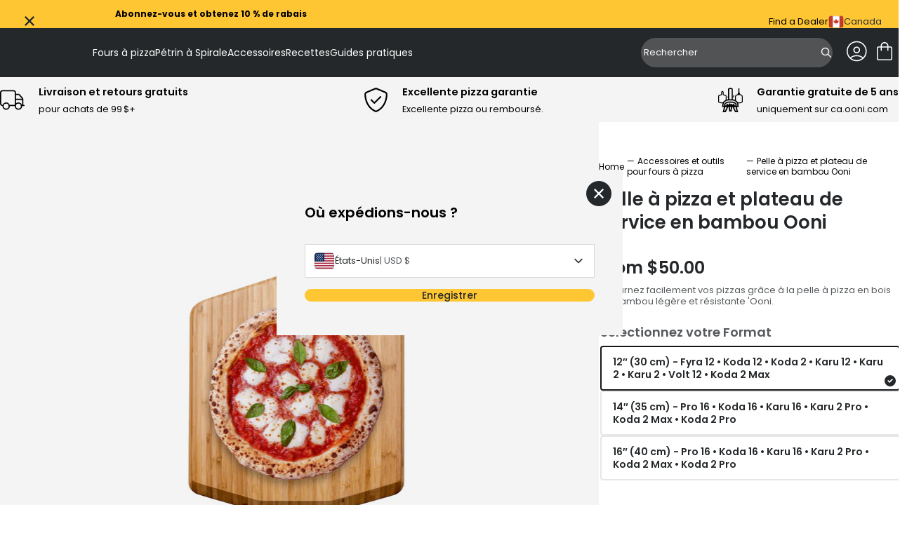

--- FILE ---
content_type: text/html; charset=utf-8
request_url: https://ca.ooni.com/fr/collections/accessories/products/ooni-wooden-pizza-peel
body_size: 104499
content:
<!doctype html>
<html lang="fr">
  <head>
    
    <meta charset="UTF-8">
    <meta http-equiv="X-UA-Compatible" content="IE=edge">
    <meta name="viewport" content="width=device-width, initial-scale=1.0">
    
      

    
    



<meta charset="utf-8">
<meta http-equiv="x-ua-compatible" content="IE=edge"><link rel="preconnect" href="https://cdn.shopify.com">
<link rel="preconnect" href="https://fonts.shopifycdn.com">
<link rel="preconnect" href="https://v.shopify.com">
<link rel="preconnect" href="https://cdn.shopifycloud.com"><title>Pelle à pizza et plateau de service en bambou Ooni— Ooni Canada</title>


  <meta name="description" content="Grâce à la pelle à pizza en bambou, vos pizzas conservent leur forme et vous, vous n&#39;avez aucun mal à les enfourner. Elle est également parfaite pour servir la pizza. Commandez votre pelle à pizza en bambou Ooni dès maintenant!">




  <link rel="canonical" href="https://ca.ooni.com/fr/products/ooni-wooden-pizza-peel">


<meta name="viewport" content="width=device-width">
<meta name="author" content="Ooni Canada">
<meta property="og:url" content="https://ca.ooni.com/fr/products/ooni-wooden-pizza-peel">
<meta property="og:site_name" content="Ooni Canada">

    
      <!-- Google Tag Manager -->
<script>
  (function (w, d, s, l, i) {
    w[l] = w[l] || [];
    w[l].push({
      'gtm.start': new Date().getTime(),
      event: 'gtm.js',
    });
    var f = d.getElementsByTagName(s)[0],
      j = d.createElement(s),
      dl = l != 'dataLayer' ? '&l=' + l : '';
    j.async = true;
    j.src = 'https://www.googletagmanager.com/gtm.js?id=' + i + dl;
    f.parentNode.insertBefore(j, f);
  })(window, document, 'script', 'dataLayer', 'GTM-M4385FP');
</script>
<!-- End Google Tag Manager -->
  <script src="https://cdn.jsdelivr.net/npm/currency.js@2.0.4/dist/currency.min.js" defer integrity="sha256-587CHJ5UbVpIFgVj7q8YqzAjsMWbyI2LYZ0fsFdP6z8=" crossorigin="anonymous"></script><!-- Trustpilot styles -->
<script
  type="text/javascript"
  src="//widget.trustpilot.com/bootstrap/v5/tp.widget.bootstrap.min.js"
  async
></script>
<!-- End Trustpilot styles -->

    

    
      <script
  type="text/javascript"
  src="https://try.abtasty.com/93ca7a1b0ed034ad43898173c5551343.js"
></script>

    



  <link href="//ca.ooni.com/cdn/shop/t/71/assets/__vite-main.75HerQab.css" rel="stylesheet" type="text/css" media="all" />




  <link href="//ca.ooni.com/cdn/shop/t/71/assets/__vite-critical.DHagfw-6.css" rel="stylesheet" type="text/css" media="all" />




  <script src="//ca.ooni.com/cdn/shop/t/71/assets/__vite-main.CdKcPQGN.js" type="module" crossorigin="anonymous"></script>
  <link rel="modulepreload" href="//ca.ooni.com/cdn/shop/t/71/assets/__vite-utils.irIIYhcb.js" crossorigin="anonymous">
  <link rel="modulepreload" href="//ca.ooni.com/cdn/shop/t/71/assets/__vite-format.Du7_FhYl.js" crossorigin="anonymous">
  <link rel="modulepreload" href="//ca.ooni.com/cdn/shop/t/71/assets/__vite-currency.wZBLyXyz.js" crossorigin="anonymous">


      <link rel="shortcut icon" href="//ca.ooni.com/cdn/shop/files/New-Ooni-Favicon.png?v=1717023940&width=32" type="image/png">
      <link rel="apple-touch-icon" href="//ca.ooni.com/cdn/shop/files/New-Ooni-Favicon.png?v=1717023940&width=180">
    

    
    <link rel="dns-prefetch" href="https://cdn.shopify.com">

    
    <link rel="canonical" href="https://ca.ooni.com/fr/products/ooni-wooden-pizza-peel">


<title>Pelle à pizza et plateau de service en bambou Ooni
&nbsp;&ndash; Ooni Canada</title>


    
    


















































<script>
    window.themeVars = window.themeVars || {};

    const localizationCountry = "CA";
    const currentDomain = "ca.ooni.com";
    const getMarketHandle = (currentDomain, localizationCountry) => {
      switch (currentDomain) {
        case 'ooni.com':
          return 'US';
        case 'ca.ooni.com':
          return 'CA';
        case 'au.ooni.com':
          return 'AU';
        case 'nz.ooni.com':
          return 'NZ';
        case 'uk.ooni.com':
          return 'UK';
        case 'eu.ooni.com':
          if (localizationCountry === 'AT' || localizationCountry === 'DE') return 'DE';
          if (localizationCountry === 'FR') return 'FR';
          if (localizationCountry === 'IT') return 'IT';
          return 'EU';
        default:
          return 'UNKNOWN';
      }
    };
    const market = getMarketHandle(currentDomain, localizationCountry);

    // Localization liquid variables
    window.themeVars.locale = {
      country: {
        code: "CA",
        name: "Canada",
      },
      language: {"shop_locale":{"locale":"fr","enabled":true,"primary":false,"published":true}},
      market: {
        handle: market,
        id: 21278326956,
      },
    };

    // Customer liquid variables
    window.themeVars.customer = {
      isLoggedIn: false,
      id: "null",
      firstName: "null",
      lastName: "null",
      email: "null",
      phone: "null",
      defaultAddress: {
        id: "null",
        name: "null",
        first_name: "null",
        last_name: "null",
        company: "null",
        address1: "null",
        address2: "null",
        city: "null",
        province: "null",
        country: "null",
        zip: "null",
        phone: "null"
      },
      acceptsMarketing: "false",
      tags: "null",
      note: "null",
      totalSpent: "0",
      ordersCount: "0",
      lastOrderId: "null",
      verifiedEmail: "false",
      createdAt: "null",
      updatedAt: "null"
    };

    // Check and clear sensitive information if the customer is not logged in
    if (!window.themeVars.customer.isLoggedIn) {
      const customerKeys = Object.keys(window.themeVars.customer);
      for (const key of customerKeys) {
        if (key !== 'isLoggedIn') {
          window.themeVars.customer[key] = null;
        }
      }
    }

    // Icons liquid variables
    window.themeVars.icons = {
      cart: "\n  \n\n\n  \u003csvg\n    class=\"\"\n    width=\"36\"\n    height=\"36\"\n    viewBox=\"0 0 36 36\"\n    fill=\"none\"\n    xmlns=\"http:\/\/www.w3.org\/2000\/svg\"\n    role=\"img\"\n    aria-labelledby=\"icon-cart-title\"\n  \u003e\n    \u003ctitle id=\"icon-cart-title\"\u003e\u003c\/title\u003e\n    \u003cpath d=\"M9.54138 31.0001C8.81813 31.0001 8.21424 30.7596 7.72972 30.2786C7.24519 29.7976 7.00293 29.1981 7.00293 28.4801V13.7601C7.00293 13.0421 7.24519 12.4426 7.72972 11.9616C8.21424 11.4806 8.81813 11.2401 9.54138 11.2401H12.5029V10.4601C12.5029 8.94411 13.0378 7.65511 14.1076 6.59312C15.1774 5.53112 16.4758 5.00012 18.0029 5.00012C19.53 5.00012 20.8285 5.53112 21.8983 6.59312C22.968 7.65511 23.5029 8.94411 23.5029 10.4601V11.2401H26.4645C27.1877 11.2401 27.7916 11.4806 28.2761 11.9616C28.7607 12.4426 29.0029 13.0421 29.0029 13.7601V28.4801C29.0029 29.1981 28.7607 29.7976 28.2761 30.2786C27.7916 30.7596 27.1877 31.0001 26.4645 31.0001H9.54138ZM9.54138 29.4401H26.4645C26.7062 29.4401 26.9278 29.3401 27.1293 29.1401C27.3308 28.9401 27.4315 28.7201 27.4315 28.4801V13.7601C27.4315 13.5201 27.3308 13.3001 27.1293 13.1001C26.9278 12.9001 26.7062 12.8001 26.4645 12.8001H23.5029V16.7001C23.5029 16.9221 23.4279 17.1076 23.2778 17.2566C23.1277 17.4056 22.9409 17.4801 22.7172 17.4801C22.4936 17.4801 22.3067 17.4056 22.1566 17.2566C22.0066 17.1076 21.9315 16.9221 21.9315 16.7001V12.8001H14.0744V16.7001C14.0744 16.9221 13.9993 17.1076 13.8492 17.2566C13.6991 17.4056 13.5123 17.4801 13.2886 17.4801C13.065 17.4801 12.8781 17.4056 12.7281 17.2566C12.578 17.1076 12.5029 16.9221 12.5029 16.7001V12.8001H9.54138C9.29964 12.8001 9.07803 12.9001 8.87654 13.1001C8.67509 13.3001 8.57436 13.5201 8.57436 13.7601V28.4801C8.57436 28.7201 8.67509 28.9401 8.87654 29.1401C9.07803 29.3401 9.29964 29.4401 9.54138 29.4401ZM14.0744 11.2401H21.9315V10.4601C21.9315 9.36212 21.5532 8.43762 20.7967 7.68664C20.0402 6.93563 19.109 6.56012 18.0029 6.56012C16.8969 6.56012 15.9656 6.93563 15.2091 7.68664C14.4526 8.43762 14.0744 9.36212 14.0744 10.4601V11.2401Z\" fill=\"currentColor\"\/\u003e\n  \u003c\/svg\u003e\n\n\n",
      close: "\n  \n\n\n  \u003csvg\n    class=\"\"\n    xmlns=\"http:\/\/www.w3.org\/2000\/svg\"\n    width=\"20\"\n    height=\"20\"\n    viewBox=\"0 0 20 20\"\n    fill=\"none\"\n    role=\"img\"\n    aria-labelledby=\"icon-close-title\"\n  \u003e\n    \u003ctitle id=\"icon-close-title\"\u003eFermer\u003c\/title\u003e\n    \u003cpath d=\"M4.54897 17L3 15.451L8.45103 10L3 4.54897L4.54897 3L10 8.45103L15.451 3L17 4.54897L11.549 10L17 15.451L15.451 17L10 11.549L4.54897 17Z\" fill=\"currentColor\"\/\u003e\n  \u003c\/svg\u003e\n\n\n",
      multiCard: "\n  \n\n\n  \u003csvg\n    width=\"24\"\n    height=\"24\"\n    viewBox=\"0 0 24 24\"\n    fill=\"none\"\n    xmlns=\"http:\/\/www.w3.org\/2000\/svg\"\n    role=\"img\"\n    aria-labelledby=\"icon-multi-card-title\"\n  \u003e\n    \u003ctitle id=\"icon-multi-card-title\"\u003e\u003c\/title\u003e\n    \u003cg id=\"product-view-toggle\" clip-path=\"url(#clip0_10746_7839)\"\u003e\n      \u003cg id=\"icon-50-50-view\"\u003e\n        \u003cg id=\"Clip path group\"\u003e\n          \u003cmask id=\"mask0_10746_7839\" style=\"mask-type:luminance\" maskUnits=\"userSpaceOnUse\" x=\"0\"\n            y=\"0\" width=\"24\" height=\"24\"\u003e\n            \u003cg id=\"clip-path\"\u003e\n              \u003cpath id=\"mask\" d=\"M24 0H0V24H24V0Z\" fill=\"white\" \/\u003e\n            \u003c\/g\u003e\n          \u003c\/mask\u003e\n          \u003cg mask=\"url(#mask0_10746_7839)\"\u003e\n            \u003cpath\n              d=\"M5.28516 13.8572V20.4286H10.1423V13.8572H5.28516ZM4.28516 12.8572H11.1423V21.4286H4.28516V12.8572Z\"\n              fill=\"currentColor\"\n            \/\u003e\n            \u003cpath\n              d=\"M13.8555 13.8574V20.4288H18.7126V13.8574H13.8555ZM12.8555 12.8574H19.7126V21.4288H12.8555V12.8574Z\"\n              fill=\"currentColor\"\n            \/\u003e\n            \u003cpath\n              d=\"M5.28516 3.57129V10.1427H10.1423V3.57129H5.28516ZM4.28516 2.57129H11.1423V11.1427H4.28516V2.57129Z\"\n              fill=\"currentColor\"\n            \/\u003e\n            \u003cpath\n              d=\"M13.8555 3.57129V10.1427H18.7126V3.57129H13.8555ZM12.8555 2.57129H19.7126V11.1427H12.8555V2.57129Z\"\n              fill=\"currentColor\"\n            \/\u003e\n          \u003c\/g\u003e\n        \u003c\/g\u003e\n      \u003c\/g\u003e\n    \u003c\/g\u003e\n    \u003cdefs\u003e\n      \u003cclipPath id=\"clip0_10746_7839\"\u003e\n        \u003crect width=\"24\" height=\"24\" fill=\"white\" \/\u003e\n      \u003c\/clipPath\u003e\n    \u003c\/defs\u003e\n  \u003c\/svg\u003e\n\n\n",
      oneCard: "\n  \n\n\n  \u003csvg\n    width=\"24\"\n    height=\"24\"\n    viewBox=\"0 0 24 24\"\n    fill=\"none\"\n    xmlns=\"http:\/\/www.w3.org\/2000\/svg\"\n    role=\"img\"\n    aria-labelledby=\"icon-one-card-title\"\n  \u003e\n    \u003ctitle id=\"icon-one-card-title\"\u003e\u003c\/title\u003e\n    \u003cg id=\"product-view-toggle\" clip-path=\"url(#clip0_10746_7829)\"\u003e\n      \u003cg id=\"icon-full-view\"\u003e\n        \u003cg id=\"Clip path group\"\u003e\n          \u003cmask id=\"mask0_10746_7829\" style=\"mask-type:luminance\" maskUnits=\"userSpaceOnUse\" x=\"0\"\n            y=\"0\" width=\"24\" height=\"24\"\u003e\n            \u003cg id=\"clip-path\"\u003e\n              \u003cpath id=\"mask\" d=\"M24 0H0V24H24V0Z\" fill=\"white\" \/\u003e\n            \u003c\/g\u003e\n          \u003c\/mask\u003e\n          \u003cg mask=\"url(#mask0_10746_7829)\"\u003e\n            \u003cpath\n              d=\"M5.28516 3.57129V20.4307H18.7137V3.57129H5.28516ZM4.28516 2.57129H19.7137V21.4307H4.28516V2.57129Z\"\n              fill=\"currentColor\"\n            \/\u003e\n          \u003c\/g\u003e\n        \u003c\/g\u003e\n      \u003c\/g\u003e\n    \u003c\/g\u003e\n    \u003cdefs\u003e\n      \u003cclipPath id=\"clip0_10746_7829\"\u003e\n        \u003crect width=\"24\" height=\"24\" fill=\"white\" \/\u003e\n      \u003c\/clipPath\u003e\n    \u003c\/defs\u003e\n  \u003c\/svg\u003e\n\n\n",
      settings: "\n  \n\n\n  \u003csvg\n    xmlns=\"http:\/\/www.w3.org\/2000\/svg\"\n    width=\"24\"\n    height=\"24\"\n    viewBox=\"0 0 24 24\"\n    fill=\"none\"\n    role=\"img\"\n    aria-labelledby=\"icon-settings-title\"\n  \u003e\n    \u003ctitle id=\"icon-settings-title\"\u003e\u003c\/title\u003e\n    \u003cpath d=\"M16.4982 5.625C15.1088 5.625 13.9314 6.58406 13.5956 7.8722H2.25C2.05125 7.8722 1.86 7.95189 1.71938 8.09252C1.57876 8.23315 1.5 8.4244 1.5 8.62314C1.5 8.82283 1.57875 9.01314 1.71938 9.15376C1.86001 9.29438 2.05126 9.37408 2.25 9.37408H13.5956C13.9312 10.6631 15.1087 11.6251 16.4982 11.6251C17.8876 11.6251 19.067 10.6632 19.4034 9.37408H21.75C21.9487 9.37408 22.14 9.29439 22.2806 9.15376C22.4212 9.01313 22.5 8.82282 22.5 8.62314C22.5 8.42439 22.4212 8.23314 22.2806 8.09252C22.14 7.9519 21.9487 7.8722 21.75 7.8722H19.4034C19.0668 6.58408 17.8875 5.625 16.4982 5.625ZM16.4982 7.12218C17.3354 7.12218 17.9982 7.78594 17.9982 8.62312C17.9982 9.4603 17.3354 10.1231 16.4982 10.1231C15.661 10.1231 14.9973 9.4603 14.9973 8.62312C14.9973 7.78594 15.661 7.12218 16.4982 7.12218ZM7.4992 12.375C6.10982 12.375 4.9304 13.3369 4.594 14.626H2.2502C2.05145 14.626 1.8602 14.7057 1.71958 14.8463C1.57896 14.9869 1.5002 15.1772 1.5002 15.3769C1.5002 15.5757 1.57895 15.766 1.71958 15.9066C1.86021 16.0472 2.05146 16.1269 2.2502 16.1269H4.594C4.93056 17.416 6.10994 18.3751 7.4992 18.3751C8.88858 18.3751 10.068 17.4151 10.4044 16.1269H21.7508H21.7499C21.9486 16.1269 22.1399 16.0472 22.2805 15.9066C22.4211 15.766 22.4999 15.5757 22.4999 15.3769C22.4999 15.1772 22.4211 14.9869 22.2805 14.8463C22.1399 14.7057 21.9486 14.626 21.7499 14.626H10.4035C10.0678 13.3369 8.88846 12.375 7.49906 12.375H7.4992ZM7.4992 13.8759C8.33638 13.8759 8.9992 14.5387 8.9992 15.3759C8.9992 16.2131 8.33638 16.8769 7.4992 16.8769C6.66202 16.8769 5.99826 16.2131 5.99826 15.3759C5.99826 14.5387 6.66202 13.8759 7.4992 13.8759Z\" fill=\"currentColor\"\/\u003e\n  \u003c\/svg\u003e\n\n\n",
      saleTag: "\n  \n\n\n  \u003csvg\n    class=\"\"\n    width=\"11\"\n    height=\"12\"\n    viewBox=\"0 0 11 12\"\n    fill=\"none\"\n    xmlns=\"http:\/\/www.w3.org\/2000\/svg\"\n    role=\"img\"\n    aria-labelledby=\"icon-sale-tag-title\"\n  \u003e\n    \u003ctitle id=\"icon-sale-tag-title\"\u003e\u003c\/title\u003e\n    \u003cg clip-path=\"url(#clip0_11811_2353)\"\u003e\n    \u003cpath fill-rule=\"evenodd\" clip-rule=\"evenodd\" d=\"M8.72323 4.77471C9.17101 4.32694 9.17101 3.60091 8.72323 3.15311C8.27544 2.70531 7.5494 2.70531 7.10162 3.15311C6.65379 3.60091 6.65379 4.32694 7.10162 4.77471C7.5494 5.22254 8.27544 5.22254 8.72323 4.77471ZM8.24566 3.63068C8.4297 3.81472 8.4297 4.11312 8.24566 4.29717C8.06162 4.48122 7.76322 4.48122 7.57919 4.29717C7.39511 4.11312 7.39511 3.81472 7.57919 3.63068C7.76322 3.44663 8.06162 3.44663 8.24566 3.63068Z\" fill=\"currentColor\"\/\u003e\n    \u003cpath fill-rule=\"evenodd\" clip-rule=\"evenodd\" d=\"M0.247267 6.36621C-0.0824231 6.69588 -0.0824218 7.23043 0.247267 7.5601L4.31577 11.6286C4.64543 11.9583 5.17999 11.9583 5.50965 11.6286L10.7528 6.38551C10.9111 6.22719 11 6.01248 11 5.78859V1.72008C11 1.25383 10.622 0.875854 10.1558 0.875854H6.08727C5.86338 0.875854 5.64867 0.964798 5.49035 1.12312L0.247267 6.36621ZM5.21188 10.7325C5.04663 10.8977 4.77878 10.8977 4.61353 10.7325L1.14338 7.26229C0.978162 7.09708 0.978162 6.82923 1.14338 6.66398L5.96335 1.844C6.04272 1.76465 6.15031 1.72008 6.26255 1.72008H9.73272C9.96634 1.72008 10.1558 1.9095 10.1558 2.14315V5.61331C10.1558 5.72555 10.1112 5.83314 10.0319 5.91246L5.21188 10.7325Z\" fill=\"currentColor\"\/\u003e\n    \u003c\/g\u003e\n    \u003cdefs\u003e\n    \u003cclipPath id=\"clip0_11811_2353\"\u003e\n    \u003crect width=\"11\" height=\"11\" fill=\"currentColor\" transform=\"translate(0 0.875854)\"\/\u003e\n    \u003c\/clipPath\u003e\n    \u003c\/defs\u003e\n  \u003c\/svg\u003e\n\n\n",
      bell: "\n  \n\n\n  \u003csvg\n    class=\"\"\n    width=\"11\"\n    height=\"12\"\n    viewBox=\"0 0 11 12\"\n    fill=\"none\"\n    xmlns=\"http:\/\/www.w3.org\/2000\/svg\"\n    role=\"img\"\n    aria-labelledby=\"icon-bell-title\"\n  \u003e\n    \u003ctitle id=\"icon-bell-title\"\u003e\u003c\/title\u003e\n    \u003cg clip-path=\"url(#clip0_11811_2359)\"\u003e\n    \u003cpath fill-rule=\"evenodd\" clip-rule=\"evenodd\" d=\"M4.27273 2.37408C3.09405 2.85978 2.25885 4.02433 2.2588 5.39292V8.05979L1.12998 9.1927C1.05 9.26915 1 9.37805 1 9.49892V9.55375C1 10.0162 1.36631 10.3911 1.81818 10.3911H3.87407C3.96624 11.2266 4.65903 11.8759 5.5 11.8759C6.34097 11.8759 7.03376 11.2266 7.12593 10.3911H9.18182C9.6337 10.3911 10 10.0162 10 9.55375V9.49901C10 9.37814 9.95005 9.26919 9.87003 9.1927L8.74131 8.05991V5.39305C8.74127 4.02442 7.90603 2.8597 6.72727 2.37403V1.92255C6.72727 1.37703 6.31667 1.1082 6.15532 1.02562C5.9453 0.918111 5.71248 0.875854 5.5 0.875854C5.28752 0.875854 5.0547 0.918111 4.84468 1.02562C4.68333 1.1082 4.27273 1.37703 4.27273 1.92255V2.37408ZM5.87923 2.13189C5.8771 2.13912 5.87489 2.14624 5.8726 2.15325C5.75028 2.13914 5.626 2.13189 5.50004 2.13189C5.37408 2.13189 5.24976 2.13915 5.12744 2.15326C5.12511 2.14624 5.1229 2.13912 5.12077 2.13189H5.09091V1.92255C5.09091 1.80695 5.2739 1.71321 5.5 1.71321C5.7261 1.71321 5.90909 1.80695 5.90909 1.92255V2.13189H5.87923ZM6.29703 10.3911H4.70297C4.78704 10.7621 5.11198 11.0385 5.5 11.0385C5.88802 11.0385 6.21296 10.7621 6.29703 10.3911ZM3.07698 5.39292C3.07704 4.06203 4.1543 2.96925 5.50004 2.96925C6.84583 2.96925 7.92309 4.06203 7.92313 5.39292H3.07698ZM3.07698 5.39292H7.92313V8.05991C7.92313 8.28482 8.01153 8.50029 8.16846 8.65776L9.06122 9.55375H1.9388L2.95148 8.5374C3.02869 8.46145 3.07698 8.35467 3.07698 8.23562V5.39292Z\" fill=\"currentColor\"\/\u003e\n    \u003c\/g\u003e\n    \u003cdefs\u003e\n    \u003cclipPath id=\"clip0_11811_2359\"\u003e\n    \u003crect width=\"11\" height=\"11\" fill=\"currentColor\" transform=\"translate(0 0.875854)\"\/\u003e\n    \u003c\/clipPath\u003e\n    \u003c\/defs\u003e\n  \u003c\/svg\u003e\n\n\n",
      delete: "\n  \n\n\n  \u003csvg\n    class=\"\"\n    width=\"16\"\n    height=\"16\"\n    viewBox=\"0 0 16 16\"\n    fill=\"none\"\n    xmlns=\"http:\/\/www.w3.org\/2000\/svg\"\n    role=\"img\"\n    aria-labelledby=\"icon-delete-title\"\n  \u003e\n    \u003ctitle id=\"icon-delete-title\"\u003e\u003c\/title\u003e\n    \u003cg clip-path=\"url(#clip0_11901_719)\"\u003e\n    \u003cpath d=\"M10.207 5.79683C10 5.79683 9.83228 5.96457 9.83228 6.17154V13.2535C9.83228 13.4603 10 13.6282 10.207 13.6282C10.4139 13.6282 10.5817 13.4603 10.5817 13.2535V6.17154C10.5817 5.96457 10.4139 5.79683 10.207 5.79683Z\" fill=\"currentColor\"\/\u003e\n    \u003cpath d=\"M5.78547 5.79683C5.57851 5.79683 5.41077 5.96457 5.41077 6.17154V13.2535C5.41077 13.4603 5.57851 13.6282 5.78547 13.6282C5.99244 13.6282 6.16018 13.4603 6.16018 13.2535V6.17154C6.16018 5.96457 5.99244 5.79683 5.78547 5.79683Z\" fill=\"currentColor\"\/\u003e\n    \u003cpath d=\"M2.56301 4.76331V13.9953C2.56301 14.5409 2.76309 15.0534 3.11262 15.4211C3.46054 15.7898 3.94474 15.9991 4.45147 16H11.541C12.0479 15.9991 12.5321 15.7898 12.8799 15.4211C13.2294 15.0534 13.4295 14.5409 13.4295 13.9953V4.76331C14.1243 4.57888 14.5745 3.90763 14.4816 3.19467C14.3885 2.48185 13.7812 1.94862 13.0622 1.94848H11.1438V1.48009C11.146 1.08621 10.9902 0.707993 10.7114 0.429745C10.4326 0.151642 10.0538 -0.00321667 9.65988 3.45695e-06H6.33261C5.93873 -0.00321667 5.55992 0.151642 5.28109 0.429745C5.00226 0.707993 4.84652 1.08621 4.84871 1.48009V1.94848H2.93025C2.21128 1.94862 1.60399 2.48185 1.5109 3.19467C1.41796 3.90763 1.86819 4.57888 2.56301 4.76331ZM11.541 15.2505H4.45147C3.81081 15.2505 3.31242 14.7002 3.31242 13.9953V4.79624H12.6801V13.9953C12.6801 14.7002 12.1817 15.2505 11.541 15.2505ZM5.59813 1.48009C5.59564 1.28498 5.67234 1.09719 5.8108 0.959456C5.94912 0.821722 6.13735 0.746049 6.33261 0.749416H9.65988C9.85514 0.746049 10.0434 0.821722 10.1817 0.959456C10.3202 1.09704 10.3969 1.28498 10.3944 1.48009V1.94848H5.59813V1.48009ZM2.93025 2.69789H13.0622C13.4348 2.69789 13.7367 2.99985 13.7367 3.37236C13.7367 3.74487 13.4348 4.04683 13.0622 4.04683H2.93025C2.55774 4.04683 2.25578 3.74487 2.25578 3.37236C2.25578 2.99985 2.55774 2.69789 2.93025 2.69789Z\" fill=\"currentColor\"\/\u003e\n    \u003cpath d=\"M7.9961 5.79683C7.78914 5.79683 7.6214 5.96457 7.6214 6.17154V13.2535C7.6214 13.4603 7.78914 13.6282 7.9961 13.6282C8.20307 13.6282 8.3708 13.4603 8.3708 13.2535V6.17154C8.3708 5.96457 8.20307 5.79683 7.9961 5.79683Z\" fill=\"curretColor\"\/\u003e\n    \u003c\/g\u003e\n    \u003cdefs\u003e\n    \u003cclipPath id=\"clip0_11901_719\"\u003e\n    \u003crect width=\"16\" height=\"16\" fill=\"white\"\/\u003e\n    \u003c\/clipPath\u003e\n    \u003c\/defs\u003e\n  \u003c\/svg\u003e\n\n\n",
      chevronRight: "\n  \n\n\n  \u003csvg\n    class=\"\"\n    width=\"20\"\n    height=\"20\"\n    viewBox=\"0 0 20 20\"\n    fill=\"none\"\n    xmlns=\"http:\/\/www.w3.org\/2000\/svg\"\n    role=\"img\"\n    aria-labelledby=\"icon-chevron-right-title\"\n  \u003e\n    \u003ctitle id=\"icon-chevron-right-title\"\u003e\u003c\/title\u003e\n    \u003cpath d=\"M7.5 15L12.5 10L7.5 5\" stroke=\"currentColor\" stroke-width=\"1.5\" stroke-linecap=\"round\" stroke-linejoin=\"round\"\/\u003e\n  \u003c\/svg\u003e\n\n\n",
      chevronLeft: "\n  \n\n\n  \u003csvg\n    class=\"\"\n    xmlns=\"http:\/\/www.w3.org\/2000\/svg\"\n    width=\"20\"\n    height=\"20\"\n    viewBox=\"0 0 20 20\"\n    fill=\"none\"\n    role=\"img\"\n    aria-labelledby=\"icon-chevron-left-title\"\n  \u003e\n    \u003ctitle id=\"icon-chevron-left-title\"\u003e\u003c\/title\u003e\n    \u003cg\u003e\n    \u003cpath d=\"M12.5 5L7.5 10L12.5 15\" stroke=\"currentColor\" stroke-width=\"1.5\" stroke-linecap=\"round\" stroke-linejoin=\"round\"\/\u003e\n    \u003c\/g\u003e\n  \u003c\/svg\u003e\n\n\n",
      plus: "\n  \n\n\n  \u003csvg\n    class=\"\"\n    width=\"24\"\n    height=\"24\"\n    viewBox=\"0 0 24 24\"\n    fill=\"none\"\n    xmlns=\"http:\/\/www.w3.org\/2000\/svg\"\n    role=\"img\"\n    aria-labelledby=\"icon-plus-title\"\n  \u003e\n    \u003ctitle id=\"icon-plus-title\"\u003e\u003c\/title\u003e\n    \u003cpath d=\"M24 13.1907C24 13.4668 23.7761 13.6907 23.5 13.6907H14.1907C13.9145 13.6907 13.6907 13.9145 13.6907 14.1907V23.5C13.6907 23.7761 13.4668 24 13.1907 24H10.8093C10.5332 24 10.3093 23.7761 10.3093 23.5V14.1907C10.3093 13.9145 10.0855 13.6907 9.80933 13.6907H0.5C0.223858 13.6907 0 13.4668 0 13.1907V10.8093C0 10.5332 0.223858 10.3093 0.5 10.3093H9.80933C10.0855 10.3093 10.3093 10.0855 10.3093 9.80933V0.5C10.3093 0.223858 10.5332 0 10.8093 0H13.192C13.4681 0 13.692 0.223858 13.692 0.5V9.80933C13.692 10.0855 13.9159 10.3093 14.192 10.3093H23.5C23.7761 10.3093 24 10.5332 24 10.8093V13.1907Z\" fill=\"currentColor\"\/\u003e\n  \u003c\/svg\u003e\n\n\n",
      caret: "\n  \n\n\n  \u003csvg\n    class=\"\"\n    width=\"20\"\n    height=\"20\"\n    viewBox=\"0 0 20 20\"\n    fill=\"none\"\n    xmlns=\"http:\/\/www.w3.org\/2000\/svg\"\n    role=\"img\"\n    aria-labelledby=\"icon-caret-title\"\n  \u003e\n    \u003ctitle id=\"icon-caret-title\"\u003e\u003c\/title\u003e\n    \u003cpath d=\"M12.5 5L7.5 10L12.5 15\" stroke=\"currentColor\" stroke-width=\"1.5\" stroke-linecap=\"round\" stroke-linejoin=\"round\"\/\u003e\n  \u003c\/svg\u003e\n\n\n",
      time: "\n  \n\n\n  \u003csvg\n    xmlns=\"http:\/\/www.w3.org\/2000\/svg\"\n    width=\"40\"\n    height=\"40\"\n    viewBox=\"0 0 40 40\"\n    fill=\"none\"\n    class=\"\"\n    role=\"img\"\n    aria-labelledby=\"icon-time-title\"\n  \u003e\n    \u003ctitle id=\"icon-time-title\"\u003e\u003c\/title\u003e\n    \u003cmask id=\"mask0_5160_53397\" style=\"mask-type:luminance\" maskUnits=\"userSpaceOnUse\" x=\"0\" y=\"0\" width=\"40\" height=\"40\"\u003e\n      \u003cpath d=\"M40 0H0V40H40V0Z\" fill=\"white\"\/\u003e\n    \u003c\/mask\u003e\n    \u003cg mask=\"url(#mask0_5160_53397)\"\u003e\n      \u003cpath d=\"M20 2C10.0729 2 2 10.0729 2 20C2 29.9271 10.0729 38 20 38C29.9271 38 38 29.9271 38 20C38 10.0729 29.9271 2 20 2ZM20 4.40007C28.6297 4.40007 35.6 11.3699 35.6 20.0002C35.6 28.6305 28.6297 35.6003 20 35.6003C11.3703 35.6003 4.39986 28.6299 4.39986 20.0002C4.39986 11.3705 11.3703 4.40007 20 4.40007ZM19.9876 7.97513C19.6671 7.97846 19.3613 8.10974 19.1382 8.33987C18.9151 8.57 18.7933 8.87969 18.8002 9.19997V19.9999C18.8026 20.3142 18.9284 20.615 19.15 20.8375L26.7879 28.4748C27.006 28.7245 27.3176 28.873 27.649 28.8848C27.9805 28.8967 28.302 28.7708 28.5373 28.5372C28.7725 28.3035 28.9007 27.9831 28.8914 27.6517C28.8821 27.32 28.7359 27.0072 28.4878 26.7874L21.2004 19.5V9.19976C21.2072 8.87513 21.0821 8.56148 20.8534 8.33075C20.625 8.09978 20.3124 7.97162 19.9876 7.97513Z\" fill=\"currentColor\"\/\u003e\n    \u003c\/g\u003e\n  \u003c\/svg\u003e\n\n\n",
      chefs: "\n  \n\n\n  \u003csvg\n    xmlns=\"http:\/\/www.w3.org\/2000\/svg\"\n    width=\"40\"\n    height=\"40\"\n    viewBox=\"0 0 40 40\"\n    fill=\"none\"\n    class=\"\"\n    role=\"img\"\n    aria-labelledby=\"icon-chefs-hat-title\"\n  \u003e\n    \u003ctitle id=\"icon-chefs-hat-title\"\u003e\u003c\/title\u003e\n    \u003cpath d=\"M31.2222 21.7391C34.6235 20.9401 37 17.9393 37 14.4396C37 10.3047 33.6358 6.93986 29.5019 6.93986C28.6988 6.93986 27.9102 7.06647 27.1568 7.31451L26.8455 7.41721L26.6982 7.12558C25.4137 4.58136 22.8463 3 20 3C17.1537 3 14.5865 4.58124 13.3018 7.12558L13.1545 7.41721L12.8432 7.31451C12.0898 7.06659 11.3012 6.93986 10.4981 6.93986C6.36396 6.93986 3 10.3047 3 14.4396C3 17.9393 5.37628 20.9401 8.77784 21.7391L9.03518 21.7993L10.9091 37H29.0913L30.9653 21.7993L31.2222 21.7391ZM28.022 35.79H11.9777L11.6456 33.084H28.3541L28.022 35.79ZM29.867 20.8154L28.5034 31.8719H11.4961L10.1325 20.8154L9.05336 20.5612C7.69715 20.2427 6.46643 19.4644 5.58966 18.3709C4.6859 17.2461 4.20854 15.8869 4.20854 14.4394C4.20854 12.7596 4.86322 11.1783 6.05033 9.9914C7.23854 8.80438 8.81778 8.15074 10.4978 8.15074C11.1724 8.15074 11.8344 8.25555 12.4653 8.46407L13.7644 8.89052L14.3808 7.66922C14.8976 6.64614 15.6862 5.78187 16.6594 5.16959C18.6559 3.91508 21.3436 3.91729 23.3401 5.16848C24.3134 5.78062 25.101 6.64599 25.6187 7.6691L26.2351 8.8904L27.5342 8.46396C28.1652 8.25533 28.8271 8.15062 29.5017 8.15062C31.1816 8.15062 32.7611 8.80427 33.9492 9.99128C35.1363 11.1783 35.791 12.7596 35.791 14.4393C35.791 15.8867 35.3136 17.246 34.4098 18.3708C33.533 19.4644 32.3024 20.2427 30.9461 20.5611L29.867 20.8154Z\" fill=\"currentColor\" stroke=\"currentColor\" stroke-width=\"0.5\"\/\u003e\n  \u003c\/svg\u003e\n\n\n",
      fuel: "\n  \n\n\n  \u003csvg\n    xmlns=\"http:\/\/www.w3.org\/2000\/svg\"\n    width=\"40\"\n    height=\"40\"\n    viewBox=\"0 0 40 40\"\n    fill=\"none\"\n    class=\"\"\n    role=\"img\"\n    aria-labelledby=\"icon-fuel-type-title\"\n  \u003e\n    \u003ctitle id=\"icon-fuel-type-title\"\u003e\u003c\/title\u003e\n    \u003cpath d=\"M16.6348 36.3975C16.7412 36.6039 16.7787 36.8391 16.7417 37.0683C16.7047 37.2977 16.5951 37.5091 16.429 37.6715C16.263 37.8339 16.0492 37.9389 15.8191 37.9709C15.589 38.0029 15.3548 37.9603 15.1507 37.8493L14.327 37.4075C13.9864 37.2257 6 32.8357 6 24.4581C6 19.166 8.84622 16.5453 11.5981 14.0166C14.6721 11.1957 17.5804 8.53122 17.5804 1.854V0.896828C17.5805 0.730954 17.6266 0.568352 17.7135 0.427082C17.8005 0.28581 17.9248 0.171398 18.0729 0.0965499C18.2209 0.0217021 18.3868 -0.0106519 18.5521 0.00308113C18.7174 0.0168142 18.8756 0.0760967 19.0093 0.174345L19.7801 0.742668C22.486 2.81212 24.9989 5.12246 27.288 7.64536C32.3706 13.2504 34.9476 18.5217 34.9476 23.3121C34.9476 30.0193 31.708 35.0467 25.8246 37.4719L24.6948 37.9321C24.5271 38.0011 24.3426 38.0179 24.1652 37.9805C23.9878 37.9431 23.8258 37.8529 23.7003 37.7221C23.5749 37.5911 23.4918 37.4255 23.4619 37.2467C23.4321 37.0677 23.4568 36.8841 23.5329 36.7195L24.0437 35.6127C24.7961 33.9769 26.5034 29.1311 25.2493 26.9845C23.496 27.2145 19.8422 27.3963 17.7691 25.2541C17.1282 24.5909 16.6865 23.7609 16.4944 22.8589C14.7204 25.0977 12.9809 29.2393 16.2206 35.5645L16.6348 36.3975ZM25.6911 24.1405C25.9225 24.1399 26.1516 24.1861 26.3648 24.2763C26.5778 24.3665 26.7706 24.4987 26.9312 24.6651C28.979 26.7911 28.5788 30.4013 27.8516 33.1417C30.2054 31.3009 32.1888 28.2661 32.1888 23.3075C32.1888 15.7675 24.0736 7.93528 20.1805 4.61278C19.4373 10.5767 16.2919 13.4643 13.4756 16.0506C10.8457 18.4665 8.77028 20.3739 8.77028 24.4581C8.77028 27.6953 10.3533 30.2471 11.9915 32.0279C11.3818 29.2509 11.4393 26.1147 13.0776 23.0545C14.0593 21.2155 15.4824 19.6493 17.2192 18.4964L18.5445 17.698C18.6636 17.6271 18.8007 17.5924 18.9391 17.5982C19.0775 17.604 19.2113 17.6499 19.324 17.7304C19.4368 17.811 19.5236 17.9226 19.574 18.0517C19.6243 18.1808 19.636 18.3217 19.6075 18.4573L19.2808 19.969C18.9449 21.5267 19.1059 22.6587 19.7548 23.3283C20.9628 24.5753 23.8619 24.4397 25.3851 24.1635C25.4863 24.1473 25.5886 24.1395 25.6911 24.1405Z\" fill=\"currentColor\"\/\u003e\n  \u003c\/svg\u003e\n\n\n",
      lock: "\n  \n\n\n  \u003csvg\n    class=\"\"\n    width=\"18\"\n    height=\"18\"\n    viewBox=\"0 0 18 18\"\n    fill=\"none\"\n    xmlns=\"http:\/\/www.w3.org\/2000\/svg\"\n    role=\"img\"\n    aria-labelledby=\"icon-lock-title\"\n  \u003e\n    \u003ctitle id=\"icon-lock-title\"\u003e\u003c\/title\u003e\n    \u003cg clip-path=\"url(#clip0_10773_28157)\"\u003e\n      \u003cmask id=\"mask0_10773_28157\" style=\"mask-type:luminance\" maskUnits=\"userSpaceOnUse\" x=\"-1\" y=\"-1\" width=\"20\" height=\"20\"\u003e\n        \u003cpath d=\"M19 -1H-1V19H19V-1Z\" fill=\"white\"\/\u003e\n      \u003c\/mask\u003e\n      \u003cg mask=\"url(#mask0_10773_28157)\"\u003e\n        \u003cpath d=\"M13.7481 6.149V5.12312C13.7475 4.55046 13.6242 3.98459 13.3865 3.46359C13.1426 2.92899 12.7925 2.44955 12.3576 2.05437C11.9076 1.64634 11.3843 1.32733 10.8154 1.11424C9.64286 0.674161 8.35054 0.674161 7.17802 1.11424C6.60949 1.32744 6.0865 1.64645 5.63675 2.05437C5.2015 2.44946 4.85114 2.92891 4.60693 3.46359C4.3692 3.98458 4.24588 4.55046 4.24527 5.12312V6.149H2.5V16.1702H15.4993V6.149H13.7481ZM5.45444 5.12312C5.45824 4.69086 5.55254 4.26418 5.73126 3.87058C5.90999 3.47697 6.16918 3.12517 6.49213 2.83782C7.18413 2.22757 8.07505 1.89084 8.99769 1.89084C9.92033 1.89084 10.8112 2.22757 11.5032 2.83782C11.8262 3.12517 12.0854 3.47697 12.2641 3.87058C12.4428 4.26418 12.5371 4.69086 12.5409 5.12312V6.149H5.45444V5.12312ZM14.2901 15.0527H3.70917V7.25272H14.2901V15.0527Z\" fill=\"white\"\/\u003e\n      \u003c\/g\u003e\n    \u003c\/g\u003e\n    \u003cdefs\u003e\n      \u003cclipPath id=\"clip0_10773_28157\"\u003e\n        \u003crect width=\"20\" height=\"20\" fill=\"white\" transform=\"translate(-1 -1)\"\/\u003e\n      \u003c\/clipPath\u003e\n    \u003c\/defs\u003e\n  \u003c\/svg\u003e\n\n\n",
      tick: "\n  \n\n\n  \u003csvg\n    class=\"\"\n    width=\"16\"\n    height=\"16\"\n    fill=\"none\"\n    xmlns=\"http:\/\/www.w3.org\/2000\/svg\"\n    role=\"img\"\n    aria-labelledby=\"icon-tick-title\"\n  \u003e\n    \u003ctitle id=\"icon-tick-title\"\u003e\u003c\/title\u003e\n    \u003crect width=\"16\" height=\"16\" rx=\"8\" fill=\"#25282A\"\/\u003e\n    \u003cpath d=\"M7.125 8.553a.07.07 0 0 1-.097 0L5.23 6.8 4 8l1.798 1.753L7.077 11 12 6.199 10.77 5 7.125 8.553Z\" fill=\"#fff\"\/\u003e\n  \u003c\/svg\u003e\n\n\n",
      tickSimple: "\n  \n\n\n  \u003csvg\n    class=\"\"\n    width=\"16\"\n    height=\"16\"\n    viewBox=\"0 0 14 14\"\n    fill=\"none\"\n    xmlns=\"http:\/\/www.w3.org\/2000\/svg\"\n    role=\"img\"\n    aria-labelledby=\"icon-tick-simple-title\"\n  \u003e\n    \u003ctitle id=\"icon-tick-simple-title\"\u003e\u003c\/title\u003e\n    \u003cpath d=\"M5.77491 7.774C5.73747 7.81047 5.67686 7.81047 5.63941 7.774L3.12125 5.32007L1.3999 6.99935L3.9172 9.45468L5.70716 11.2L12.5999 4.47802L10.8773 2.8L5.77491 7.774Z\" fill=\"currentColor\"\/\u003e\n  \u003c\/svg\u003e\n\n\n",
      delivery: "\n  \n\n\n  \u003csvg\n    class=\"\"\n    width=\"20\"\n    height=\"20\"\n    viewBox=\"0 0 20 20\"\n    fill=\"none\"\n    xmlns=\"http:\/\/www.w3.org\/2000\/svg\"\n    role=\"img\"\n    aria-labelledby=\"icon-delivery-title\"\n  \u003e\n    \u003ctitle id=\"icon-delivery-title\"\u003e\u003c\/title\u003e\n    \u003cg clip-path=\"url(#clip0_10773_28186)\"\u003e\n      \u003cpath\n        fill-rule=\"evenodd\"\n        clip-rule=\"evenodd\"\n        d=\"M1.44418 3.5055C0.651924 3.5055 -6.10352e-05 4.15752 -6.10352e-05 4.94987V12.8376C-6.10352e-05 13.6299 0.651954 14.2819 1.44418 14.2819H2.85342C3.09421 15.1354 3.88223 15.7668 4.81061 15.7668C5.73863 15.7668 6.527 15.1358 6.76792 14.2819H14.7136C14.9547 15.1356 15.7431 15.7668 16.6706 15.7668C17.5982 15.7668 18.3866 15.1356 18.6275 14.2819H18.8099C19.4618 14.2819 19.9965 13.7446 19.9965 13.0952V10.218C20.0046 10.1532 19.9987 10.0874 19.9792 10.0251C19.9765 10.016 19.9736 10.0071 19.9703 9.99812C19.9702 9.9973 19.9699 9.9966 19.9698 9.99577C19.9698 9.99577 19.9697 9.99566 19.9697 9.99554C19.9492 9.93822 19.9174 9.8856 19.8762 9.84073L17.4499 6.47421C17.3645 6.35582 17.2275 6.28558 17.0816 6.28546L14.1396 6.28347V4.94928C14.1396 4.1569 13.4876 3.50492 12.6954 3.50492H1.44419L1.44418 3.5055ZM1.44418 4.41428H12.6954C12.9932 4.41428 13.2308 4.65189 13.2308 4.94987V13.3728H6.81104C6.63943 12.4243 5.80478 11.6985 4.81064 11.6985C3.81638 11.6985 2.98173 12.4243 2.81024 13.3728H1.44421C1.14634 13.3728 0.908713 13.1353 0.908713 12.8373V4.94959C0.908713 4.65161 1.14633 4.41401 1.44421 4.41401L1.44418 4.41428ZM14.1396 7.19283L16.8485 7.19459L19.0878 10.3016V13.0951C19.0878 13.2487 18.9655 13.3729 18.8102 13.3729H18.6712C18.4996 12.4244 17.6649 11.6986 16.6708 11.6986C15.6765 11.6986 14.8419 12.4244 14.6704 13.3729H14.1398V7.19279L14.1396 7.19283ZM4.8107 12.6076C5.43604 12.6076 5.93453 13.1054 5.93453 13.7338V13.7584C5.92137 14.3718 5.42889 14.8579 4.8107 14.8579C4.18491 14.8579 3.6891 14.3618 3.68675 13.7384V13.735C3.68675 13.1066 4.18524 12.6088 4.8107 12.6088V12.6076ZM16.6708 12.6076C17.2961 12.6076 17.7947 13.1054 17.7947 13.7338C17.7947 14.3593 17.2963 14.8579 16.6708 14.8579C16.0454 14.8579 15.5468 14.3594 15.5468 13.7338C15.5468 13.1054 16.0453 12.6076 16.6708 12.6076Z\"\n        fill=\"#25282A\"\n        stroke=\"#25282A\"\n        stroke-width=\"0.2\"\n      \/\u003e\n    \u003c\/g\u003e\n    \u003cdefs\u003e\n      \u003cclipPath id=\"clip0_10773_28186\"\u003e\n        \u003crect width=\"20\" height=\"20\" fill=\"white\" \/\u003e\n      \u003c\/clipPath\u003e\n    \u003c\/defs\u003e\n  \u003c\/svg\u003e\n\n\n",
      gift: "\n  \n\n\n  \u003csvg\n    class=\" icon icon__gift\"\n    width=\"20\"\n    height=\"20\"\n    viewBox=\"0 0 20 20\"\n    fill=\"none\"\n    xmlns=\"http:\/\/www.w3.org\/2000\/svg\"\n    role=\"img\"\n    aria-labelledby=\"icon-gift-title\"\n  \u003e\n    \u003ctitle id=\"icon-gift-title\"\u003e\u003c\/title\u003e\n    \u003cpath d=\"M16.842 5.95834C16.7464 5.8639 16.6177 5.80578 16.4781 5.80578H14.0192C14.7138 5.43527 15.1586 4.97031 15.335 4.43271C15.5114 3.8733 15.4894 3.00151 14.3132 1.95536C13.7472 1.45408 13.1959 1.45408 12.832 1.54852C11.608 1.85002 10.5752 3.69895 9.99816 4.95578C9.42111 3.69895 8.38829 1.85365 7.16435 1.54852C6.80047 1.45408 6.24547 1.45408 5.68312 1.95536C4.51798 2.99061 4.4849 3.8733 4.66133 4.43271C4.83775 4.97758 5.27146 5.43164 5.97716 5.80578H3.51825C3.23523 5.80578 3 6.03826 3 6.31796V9.36197C3 9.64167 3.23523 9.87415 3.51825 9.87415H3.57705V17.4878C3.57705 17.7675 3.81229 18 4.0953 18H15.9047C16.1877 18 16.4229 17.7675 16.4229 17.4878V9.87415H16.4818C16.7648 9.87415 17 9.64167 17 9.36197V6.31796C17 6.17993 16.9412 6.04916 16.8456 5.95834H16.842ZM7.75243 9.87415V16.9756H4.61355V9.87415H7.75243ZM4.03649 8.84979V6.82651H7.75243V8.84979H4.03649ZM13.0929 2.55108C13.1738 2.52929 13.2473 2.55108 13.3171 2.55108C13.3392 2.55108 13.3649 2.55108 13.387 2.56198C13.4678 2.59831 13.5413 2.631 13.6222 2.71454C14.0449 3.08506 14.5043 3.63356 14.35 4.12031C14.2691 4.37459 13.7729 5.22458 10.8104 5.68954C11.4573 4.21476 12.3762 2.72544 13.0929 2.54019V2.55108ZM11.2111 6.84104V8.86433H8.78525V6.84104H11.2111ZM5.97716 3.15407C6.1058 3.00151 6.23444 2.85258 6.37779 2.72544C6.45865 2.65642 6.54319 2.6092 6.61302 2.57288C6.63507 2.57288 6.6608 2.57288 6.68286 2.56198C6.75269 2.55108 6.82253 2.54019 6.90706 2.56198C7.62379 2.74724 8.55369 4.23655 9.18955 5.71134C6.22709 5.24638 5.7309 4.39638 5.65004 4.14211C5.54345 3.81518 5.71987 3.46647 5.98083 3.16497L5.97716 3.15407ZM11.2111 9.89595V16.9974H8.78525V9.89595H11.2111ZM12.2476 6.85193H15.9635V8.87522H12.2439V6.85193H12.2476ZM15.3865 9.89595V16.9974H12.2476V9.89595H15.3865Z\" fill=\"#25282A\"\/\u003e\n  \u003c\/svg\u003e\n\n\n",
      arrowRight: "\n  \n\n\n  \u003csvg\n    class=\"\"\n    width=\"40\"\n    height=\"40\"\n    viewBox=\"0 0 40 40\"\n    fill=\"none\"\n    xmlns=\"http:\/\/www.w3.org\/2000\/svg\"\n    role=\"img\"\n    aria-labelledby=\"icon-arrow-right-title\"\n  \u003e\n    \u003ctitle id=\"icon-arrow-right-title\"\u003e\u003c\/title\u003e\n    \u003cpath d=\"M22.7518 28.9168L22.8225 28.9886L22.8938 28.9173L31.74 20.0712L31.8107 20.0005L31.74 19.9298L22.8938 11.0836L22.8225 11.0123L22.7518 11.0842L21.5724 12.2829L21.5028 12.3536L21.5729 12.4238L28.2163 19.0671H8.33594H8.23594V19.1671V20.8338V20.9338H8.33594H28.2163L21.5729 27.5772L21.5028 27.6473L21.5724 27.718L22.7518 28.9168Z\" fill=\"currentColor\" stroke=\"currentColor\" stroke-width=\"0.2\"\/\u003e\n  \u003c\/svg\u003e\n\n\n",
      check: "\n  \n\n\n  \u003csvg\n    xmlns=\"http:\/\/www.w3.org\/2000\/svg\"\n    width=\"16\"\n    height=\"16\"\n    viewBox=\"0 0 16 16\"\n    fill=\"none\"\n    role=\"img\"\n    aria-labelledby=\"icon-check-title\"\n  \u003e\n    \u003ctitle id=\"icon-check-title\"\u003e\u003c\/title\u003e\n    \u003cpath d=\"M6.59962 8.88476C6.55683 8.92644 6.48756 8.92644 6.44476 8.88476L3.56686 6.08027L1.59961 7.99945L4.47652 10.8055L6.52219 12.8002L14.3996 5.11793L12.4309 3.2002L6.59962 8.88476Z\" fill=\"currentColor\"\/\u003e\n  \u003c\/svg\u003e\n\n\n",
      fuel: "\n  \n\n\n  \u003csvg\n    xmlns=\"http:\/\/www.w3.org\/2000\/svg\"\n    width=\"40\"\n    height=\"40\"\n    viewBox=\"0 0 40 40\"\n    fill=\"none\"\n    class=\"\"\n    role=\"img\"\n    aria-labelledby=\"icon-fuel-type-title\"\n  \u003e\n    \u003ctitle id=\"icon-fuel-type-title\"\u003e\u003c\/title\u003e\n    \u003cpath d=\"M16.6348 36.3975C16.7412 36.6039 16.7787 36.8391 16.7417 37.0683C16.7047 37.2977 16.5951 37.5091 16.429 37.6715C16.263 37.8339 16.0492 37.9389 15.8191 37.9709C15.589 38.0029 15.3548 37.9603 15.1507 37.8493L14.327 37.4075C13.9864 37.2257 6 32.8357 6 24.4581C6 19.166 8.84622 16.5453 11.5981 14.0166C14.6721 11.1957 17.5804 8.53122 17.5804 1.854V0.896828C17.5805 0.730954 17.6266 0.568352 17.7135 0.427082C17.8005 0.28581 17.9248 0.171398 18.0729 0.0965499C18.2209 0.0217021 18.3868 -0.0106519 18.5521 0.00308113C18.7174 0.0168142 18.8756 0.0760967 19.0093 0.174345L19.7801 0.742668C22.486 2.81212 24.9989 5.12246 27.288 7.64536C32.3706 13.2504 34.9476 18.5217 34.9476 23.3121C34.9476 30.0193 31.708 35.0467 25.8246 37.4719L24.6948 37.9321C24.5271 38.0011 24.3426 38.0179 24.1652 37.9805C23.9878 37.9431 23.8258 37.8529 23.7003 37.7221C23.5749 37.5911 23.4918 37.4255 23.4619 37.2467C23.4321 37.0677 23.4568 36.8841 23.5329 36.7195L24.0437 35.6127C24.7961 33.9769 26.5034 29.1311 25.2493 26.9845C23.496 27.2145 19.8422 27.3963 17.7691 25.2541C17.1282 24.5909 16.6865 23.7609 16.4944 22.8589C14.7204 25.0977 12.9809 29.2393 16.2206 35.5645L16.6348 36.3975ZM25.6911 24.1405C25.9225 24.1399 26.1516 24.1861 26.3648 24.2763C26.5778 24.3665 26.7706 24.4987 26.9312 24.6651C28.979 26.7911 28.5788 30.4013 27.8516 33.1417C30.2054 31.3009 32.1888 28.2661 32.1888 23.3075C32.1888 15.7675 24.0736 7.93528 20.1805 4.61278C19.4373 10.5767 16.2919 13.4643 13.4756 16.0506C10.8457 18.4665 8.77028 20.3739 8.77028 24.4581C8.77028 27.6953 10.3533 30.2471 11.9915 32.0279C11.3818 29.2509 11.4393 26.1147 13.0776 23.0545C14.0593 21.2155 15.4824 19.6493 17.2192 18.4964L18.5445 17.698C18.6636 17.6271 18.8007 17.5924 18.9391 17.5982C19.0775 17.604 19.2113 17.6499 19.324 17.7304C19.4368 17.811 19.5236 17.9226 19.574 18.0517C19.6243 18.1808 19.636 18.3217 19.6075 18.4573L19.2808 19.969C18.9449 21.5267 19.1059 22.6587 19.7548 23.3283C20.9628 24.5753 23.8619 24.4397 25.3851 24.1635C25.4863 24.1473 25.5886 24.1395 25.6911 24.1405Z\" fill=\"currentColor\"\/\u003e\n  \u003c\/svg\u003e\n\n\n",
      loadingSpinner: "\n  \n\n\n  \u003csvg xmlns=\"http:\/\/www.w3.org\/2000\/svg\" width=\"16\" height=\"16\" viewBox=\"0 0 24 24\" fill=\"none\" stroke=\"currentColor\" stroke-width=\"2\" stroke-linecap=\"round\" stroke-linejoin=\"round\" class=\"lucide lucide-loader-circle animate-spin\" style=\"color: var(--color-white);\"\u003e\n    \u003cpath d=\"M21 12a9 9 0 1 1-6.219-8.56\"\u003e\u003c\/path\u003e\n  \u003c\/svg\u003e\n  \n\n"
    }

    // Config/theme settings liquid variables
    window.themeVars.config = {
      storefrontAccessToken: "d8c5890791b81791d9902d16bf1c27a8",
      cart: {
        actionOne: {
          label: "Shop All",
          url: "\/fr\/collections\/shop-all",
        },
        actionTwo: {
          label: "View Pizza Ovens",
          url: "\/fr\/collections\/ovens",
        },
        freeShippingThreshold: 7500,
        showFreeShippingThreshold: false,
        showCartUrgencyMessaging: false,
        cartUrgencyMessage: "\u003cp\u003e\u003cstrong\u003eYour items aren't reserved and may sell out fast.\u003cbr\/\u003e\u003c\/strong\u003echeckout quickly to make sure you don't miss out.\u003c\/p\u003e",
        displayPaymentMethods: false,
        paymentMethodDisplayMode: "automatic",
        customPaymentMethodIcons: [
          
        ],
        limitPaymentMethodIconsDisplayed: false,
        paymentMethodIconsLimit: 8,
        bundleCollection: [],
        gifts: {
          enabled: false
        },
        crossSell: {
          enabled: true,
          limit: 1,
          title: "Complete Your Setup",
          subtitle: "Don't forget this essential tool"
        }
      },
      contentful: {
        productionUrl: "https:\/\/contentful-react-nine.vercel.app",
        developmentUrl: "https:\/\/contentful-react-nine.vercel.app"
      },
      auth: {
        loginUrl: "https:\/\/auth.ooni.com\/authorize?response_type=code\u0026client_id=y8XVG3lvLALo4vZ0wvKIQBxthutRkXoH\u0026scope=SCOPE\u0026state=STATE",
        logoutUrl: "https:\/\/auth.ooni.com\/v2\/logout?response_type=code\u0026client_id=y8XVG3lvLALo4vZ0wvKIQBxthutRkXoH\u0026returnTo=https:\/\/ca.ooni.com\/fr\/account\/logout",
        clientId: "y8XVG3lvLALo4vZ0wvKIQBxthutRkXoH"
      },
      serverlessFunctions: {
        baseUrl: "https:\/\/api.ooni.com"
      },
      badges: {
        hidden: false,
        showSalePercent: false,
        hideSaleOnBundles: true,
        maxBadgesPerProduct: "2",
        productBadgeHierarchy: "{\n  \"Save 20%\": \"Économisez 20%\",\n \"Save 19%\": \"Économisez 19%\",\n \"Save 24%\": \"Économisez 24%\",\n  \"Save 30%\": \"Économisez 30%\",\n  \"Save 40%\": \"Économisez 40%\",\n  \"Save 50%\": \"Économisez 50%\",\n\"Free Gift\": \"Cadeau gratuit\", \n\"Oprah's Favorite\": \"Favori d'Oprah\",\n  \"Exclusive\": \"Exclusif\",\n  \"Low Stock\": \"Stock Bas\",\n  \"New\": \"Nouveau\",\n  \"Sale\": \"Vente\",\n  \"Bestseller\": \"Best-Seller\",\n  \"Limited Edition\": \"Édition Limitée\",\n  \"Sold Out\": \"Épuisé\",\n  \"generation-1\": \"1ère Génération\",\n  \"generation-2\": \"2ème Génération\"\n}",
        urgencyMessagingEnabled: true,
        urgencyBadgeColor: "#25282A",
        urgencyBadgeBgColor: "#FFFFFF",
        percentageSaleBadgeColor: "#25282A",
        percentageSaleBadgeBgColor: "#FFFFFF"
      },
      product: {
        id: 7360125829292,
        saleName: "",
      },
      collection: {
        quickAddDisabled: true,
        variantPickerDisabled: true,
      },
      productTitle: {
        useTitleMetafieldPc: true,
        useTitleMetafieldCart: true
      }
    };

    // Translation Strings
    window.themeVars.strings = {
      accessibility: {
        skipToContent: "Passer au contenu",
        skipToStatement: "Passer à la déclaration d’accessibilité",
        closeModal: "Fermer (esc)",
        accessAccount: "Accéder à l\u0026#39;espace compte",
        cartOpen: "Ouvrir le panier",
        cartClose: "Fermer le panier",
        cartOpenHasItems: "Open cart, cart has items",
        cartOpenEmpty: "Open cart, cart is empty",
        myCart: "Votre panier",
        viewCart: "Voir le panier",
        checkout: "Paiement",
        toggleMenu: "Changer de menu",
        close: "Fermer",
        nextPage: "Page suivante",
        previousPage: "Page précédente",
        plus: "",
        minus: "",
        quantity: "",
        quantityFor: "",
        selectVariantFor: "",
        cartItem: "",
        bundleItem: "",
        productImagesCarousel: "",
        item: "",
        difficultyRatingAria: ""
      },
      cart: {
        quantity: "Quantité",
        total: "Total",
        subtotal: "Sub-total",
        remove: "Retirer",
        myCartEmpty: "Votre panier est actuellement vide.",
        freeShipping: "Dépensez {{ amount }} de plus pour obtenir la livraison GRATUITE",
        freeShippingAchieved: "Félicitations ! Votre commande est éligible à la livraison gratuite.",
        freeShippingAchievedMini: "Livraison gratuite",
        shippingTitle: "Expédition",
        freeShippingText: "Gratuit",
        cartDeliveryEstimatedShipping: "Livraison estimée",
        cartDeliveryDateEstimate: "5 à 10 jours ouvrables",
        calculatedAtCheckout: "Calculé à la caisse",
        weeks: "semaines",
        bundlesTitle: "Créez votre forfait",
        bundlePriceVaries: "À partir de {{ price }}",
        gifts: {
          itemLabel: "Cadeau GRATUIT",
          pdp: {
            subscribeTerms: "Vos données sont en sécurité chez nous. \u003ca href=\"https:\/\/fr.ooni.com\/pages\/privacy-statement-and-terms-of-service\"\u003eConsultez nos conditions de confidentialité ici.\u003c\/a\u003e",
            subscribe: "\u003cstrong\u003e\u003cu\u003eInscrivez-vous\u003c\/u\u003e\u003c\/strong\u003e aux e-mails d'Ooni pour recevoir une housse gratuite avec tous les fours inclus dans notre promotion Black Friday.",
            signupSuccessMessage: "Félicitations ! Vous avez droit à un cadeau GRATUIT ! Recevez une housse gratuite pour tous les fours inclus dans notre promotion Black Friday.",
            emailPlaceholder: "Entrez votre adresse e-mail",
          },
          cart: {
            subscribeTerms: "Vos données sont en sécurité chez nous. \u003ca href=\"https:\/\/fr.ooni.com\/pages\/privacy-statement-and-terms-of-service\"\u003eConsultez nos conditions de confidentialité ici.\u003c\/a\u003e",
            subscribe: "\u003cstrong\u003e\u003cu\u003eInscrivez-vous\u003c\/u\u003e\u003c\/strong\u003e aux e-mails d'Ooni pour recevoir une housse gratuite avec tous les fours inclus dans notre promotion Black Friday.",
            signupSuccessMessage: "Félicitations ! Vous avez droit à un cadeau GRATUIT ! Recevez une housse gratuite pour tous les fours inclus dans notre promotion Black Friday.",
            emailPlaceholder: "Entrez votre adresse e-mail",
            thresholdMet: "Félicitations ! Vous avez droit à {{ amount }} cadeaux GRATUITS !",
            thresholdUnmet: "Dépensez {{ amount }} de plus pour obtenir un cadeau GRATUIT"
          }
        }
      },
      general: {
        yes: "Oui",
        no: "Non"
      },
      localization: {
        country_default: "pays",
        language_default: "langue",
      },
      collection: {
        changeGrid: "Changer la grille",
        refineBy: "Filtrer et trier",
        sortBy: "Trier par",
        viewResults: "Appliquer et fermer",
        clearFilters: "Tout effacer",
        fuelType: "Fuel Type",
        gasPoweredOvens: "Gas-powered Ovens",
        multiFuelOvens: "Multi-Fuel Ovens",
        electricOvens: "Electric Ovens",
        woodPelletOvens: "Wood Pellet Ovens",
        price: "Prix",
        ovenSize: "Oven Size",
        productsCountPlural: "{{count}} articles",
        productsCountOne: "{{count}} article",
        collectionSortByManual: "Manuel",
        collectionSortByLowToHigh: "Trier : Prix croissant",
        collectionSortByHighToLow: "Trier : Prix décroissant",
        collectionSortByRelevance: "Pertinence",
        collectionSortByBestSelling: "Meilleures ventes",
        productCard: {
          keyFeatures: "Caractéristiques principales",
          shopNow: "Achetez maintenant",
          videoUnsupported: "Votre navigateur ne prend pas en charge la balise vidéo.",
          bundleIncludes: "Le forfait comprend",
          more: "plus",
          viewProduct: "Voir le produit"
        },
        badges: {
          sale: "En solde",
          soldOut: "Épuisé",
          limitedStock: "Stock limité",
          new: "Ajouté récemment",
          save: "Économisez {{ discount }}",
          sellingFast: "Ventes rapides"
        }
      },
      productCard: {
        learnMore: "En savoir plus",
        selectOptions: "Sélectionner des options",
        shopNow: "Achetez maintenant",
        selectVariant: "Sélectionnez une variante",
        atc: "Achetez maintenant"
      },
      product: {
        price: {
          regular: "Prix régulier",
          from: "From",
          sale: "Prix promotionnel",
          onSale: "En vente",
          soldOut: "Épuisé",
          unitPrice: "Prix unitaire"
        },
        related: {
          productOnly: "Uniquement Pelle à pizza et plateau de service en bambou Ooni",
          noBundle: "Produit uniquement"
        },
        stock: {
          inStock: "En stock",
          outOfStock: "En rupture de stock",
          limitedStock: "Stock limité",
          preorder: "Précommande",
          notifyMe: "M\u0026#39;informer de sa disponibilité"
        },
        summary: {
          shippingNow: "Expédition maintenant"
        },
        preorder: "Précommande",
        addToCart: "Ajouter au panier",
        selectOptionMini: "Select {{ option }}"
      },
      productComparison: {
        addMoreToCompare: "Ajoutez 1 de plus",
        compare: "Comparer",
        compareNow: "Comparer maintenant",
        maximize: "Agrandir",
        minimize: "Réduire",
        notApplicable: "Non applicable",
        viewProduct: "View product",
        scrollToTableButton: "Cliquez pour faire défiler jusqu’au tableau de comparaison des produits"
      },
      search: {
        noResults: "No Results",
        noResultsFound: "Aucun résultat trouvé pour « {{terms}} ». Vérifiez l\u0026#39;orthographe ou utilisez un autre mot ou une autre expression.",
        resultsMsgOne: "Affichage de 1 résultat trouvé pour « {{ terms }} »",
        resultsMsgMany: "Affichage de {{ count }} résultats trouvés pour « {{ terms }} »",
        XOfYItemsOne: "Affichage de 1 élément sur 1",
        XOfYItemsMany: "Affichage de {{ count }} sur {{ totalCount }} éléments",
        loading: "Chargement des résultats, veuillez patienter...",
        label: "Rechercher",
        title: "Résultats de la recherche",
        pageArticles: "Articles",
        pageProducts: "Produits"
      },
      account: {
        resend_verification_caption: "Renvoyer l\u0026#39;e-mail de vérification",
        resend_verification_email: "Renvoyer l’e-mail",
        resend_verification_error: "Erreur.",
        resend_verification_success: "E-mail envoyé."
      },
      article: {
        author: "Par \u003cstrong\u003e{{ name }}\u003c\/strong\u003e",
        difficulty: "Difficulté",
        prep_time: "Temps de préparation",
        cook_time: "Temps de cuisson",
        readMore: "Lire maintenant"
      },
      relatedBundles: {
        confirm: "Confirm",
        selected: "Sélectionné",
        selectBundle: "Sélectionnez les options de forfait"
      },
      modal: {
        flipToLandscape: "Passez en mode paysage",
        flipToLandscapeDescription: "Pour une expérience de visualisation optimale du tableau de comparaison des produits, veuillez passer votre appareil en mode paysage."
      },
      button: {
        resetAll: "Réinitialiser tout"
      }
    };

    // Store liquid variables
    window.themeVars.store = {
      permanent_domain: "ooni-ca.myshopify.com",
      currency: {
        symbol: "$"
      },
      template: "product",
      currentPath: "\/fr\/collections\/accessories\/products\/ooni-wooden-pizza-peel",
      enabledPaymentMethods: ["american_express","apple_pay","diners_club","discover","google_pay","master","paypal","shopify_pay","visa"],
      enabledPaymentMethodSVGs: [
        
          {
          icon:"\u003csvg xmlns=\"http:\/\/www.w3.org\/2000\/svg\" role=\"img\" aria-labelledby=\"pi-american_express\" viewBox=\"0 0 38 24\" width=\"38\" height=\"24\"\u003e\u003ctitle id=\"pi-american_express\"\u003eAmerican Express\u003c\/title\u003e\u003cpath fill=\"#000\" d=\"M35 0H3C1.3 0 0 1.3 0 3v18c0 1.7 1.4 3 3 3h32c1.7 0 3-1.3 3-3V3c0-1.7-1.4-3-3-3Z\" opacity=\".07\"\/\u003e\u003cpath fill=\"#006FCF\" d=\"M35 1c1.1 0 2 .9 2 2v18c0 1.1-.9 2-2 2H3c-1.1 0-2-.9-2-2V3c0-1.1.9-2 2-2h32Z\"\/\u003e\u003cpath fill=\"#FFF\" d=\"M22.012 19.936v-8.421L37 11.528v2.326l-1.732 1.852L37 17.573v2.375h-2.766l-1.47-1.622-1.46 1.628-9.292-.02Z\"\/\u003e\u003cpath fill=\"#006FCF\" d=\"M23.013 19.012v-6.57h5.572v1.513h-3.768v1.028h3.678v1.488h-3.678v1.01h3.768v1.531h-5.572Z\"\/\u003e\u003cpath fill=\"#006FCF\" d=\"m28.557 19.012 3.083-3.289-3.083-3.282h2.386l1.884 2.083 1.89-2.082H37v.051l-3.017 3.23L37 18.92v.093h-2.307l-1.917-2.103-1.898 2.104h-2.321Z\"\/\u003e\u003cpath fill=\"#FFF\" d=\"M22.71 4.04h3.614l1.269 2.881V4.04h4.46l.77 2.159.771-2.159H37v8.421H19l3.71-8.421Z\"\/\u003e\u003cpath fill=\"#006FCF\" d=\"m23.395 4.955-2.916 6.566h2l.55-1.315h2.98l.55 1.315h2.05l-2.904-6.566h-2.31Zm.25 3.777.875-2.09.873 2.09h-1.748Z\"\/\u003e\u003cpath fill=\"#006FCF\" d=\"M28.581 11.52V4.953l2.811.01L32.84 9l1.456-4.046H37v6.565l-1.74.016v-4.51l-1.644 4.494h-1.59L30.35 7.01v4.51h-1.768Z\"\/\u003e\u003c\/svg\u003e\n",
          label: "Payment Method"
          }
          ,
        
          {
          icon:"\u003csvg version=\"1.1\" xmlns=\"http:\/\/www.w3.org\/2000\/svg\" role=\"img\" x=\"0\" y=\"0\" width=\"38\" height=\"24\" viewBox=\"0 0 165.521 105.965\" xml:space=\"preserve\" aria-labelledby=\"pi-apple_pay\"\u003e\u003ctitle id=\"pi-apple_pay\"\u003eApple Pay\u003c\/title\u003e\u003cpath fill=\"#000\" d=\"M150.698 0H14.823c-.566 0-1.133 0-1.698.003-.477.004-.953.009-1.43.022-1.039.028-2.087.09-3.113.274a10.51 10.51 0 0 0-2.958.975 9.932 9.932 0 0 0-4.35 4.35 10.463 10.463 0 0 0-.975 2.96C.113 9.611.052 10.658.024 11.696a70.22 70.22 0 0 0-.022 1.43C0 13.69 0 14.256 0 14.823v76.318c0 .567 0 1.132.002 1.699.003.476.009.953.022 1.43.028 1.036.09 2.084.275 3.11a10.46 10.46 0 0 0 .974 2.96 9.897 9.897 0 0 0 1.83 2.52 9.874 9.874 0 0 0 2.52 1.83c.947.483 1.917.79 2.96.977 1.025.183 2.073.245 3.112.273.477.011.953.017 1.43.02.565.004 1.132.004 1.698.004h135.875c.565 0 1.132 0 1.697-.004.476-.002.952-.009 1.431-.02 1.037-.028 2.085-.09 3.113-.273a10.478 10.478 0 0 0 2.958-.977 9.955 9.955 0 0 0 4.35-4.35c.483-.947.789-1.917.974-2.96.186-1.026.246-2.074.274-3.11.013-.477.02-.954.022-1.43.004-.567.004-1.132.004-1.699V14.824c0-.567 0-1.133-.004-1.699a63.067 63.067 0 0 0-.022-1.429c-.028-1.038-.088-2.085-.274-3.112a10.4 10.4 0 0 0-.974-2.96 9.94 9.94 0 0 0-4.35-4.35A10.52 10.52 0 0 0 156.939.3c-1.028-.185-2.076-.246-3.113-.274a71.417 71.417 0 0 0-1.431-.022C151.83 0 151.263 0 150.698 0z\" \/\u003e\u003cpath fill=\"#FFF\" d=\"M150.698 3.532l1.672.003c.452.003.905.008 1.36.02.793.022 1.719.065 2.583.22.75.135 1.38.34 1.984.648a6.392 6.392 0 0 1 2.804 2.807c.306.6.51 1.226.645 1.983.154.854.197 1.783.218 2.58.013.45.019.9.02 1.36.005.557.005 1.113.005 1.671v76.318c0 .558 0 1.114-.004 1.682-.002.45-.008.9-.02 1.35-.022.796-.065 1.725-.221 2.589a6.855 6.855 0 0 1-.645 1.975 6.397 6.397 0 0 1-2.808 2.807c-.6.306-1.228.511-1.971.645-.881.157-1.847.2-2.574.22-.457.01-.912.017-1.379.019-.555.004-1.113.004-1.669.004H14.801c-.55 0-1.1 0-1.66-.004a74.993 74.993 0 0 1-1.35-.018c-.744-.02-1.71-.064-2.584-.22a6.938 6.938 0 0 1-1.986-.65 6.337 6.337 0 0 1-1.622-1.18 6.355 6.355 0 0 1-1.178-1.623 6.935 6.935 0 0 1-.646-1.985c-.156-.863-.2-1.788-.22-2.578a66.088 66.088 0 0 1-.02-1.355l-.003-1.327V14.474l.002-1.325a66.7 66.7 0 0 1 .02-1.357c.022-.792.065-1.717.222-2.587a6.924 6.924 0 0 1 .646-1.981c.304-.598.7-1.144 1.18-1.623a6.386 6.386 0 0 1 1.624-1.18 6.96 6.96 0 0 1 1.98-.646c.865-.155 1.792-.198 2.586-.22.452-.012.905-.017 1.354-.02l1.677-.003h135.875\" \/\u003e\u003cg\u003e\u003cg\u003e\u003cpath fill=\"#000\" d=\"M43.508 35.77c1.404-1.755 2.356-4.112 2.105-6.52-2.054.102-4.56 1.355-6.012 3.112-1.303 1.504-2.456 3.959-2.156 6.266 2.306.2 4.61-1.152 6.063-2.858\" \/\u003e\u003cpath fill=\"#000\" d=\"M45.587 39.079c-3.35-.2-6.196 1.9-7.795 1.9-1.6 0-4.049-1.8-6.698-1.751-3.447.05-6.645 2-8.395 5.1-3.598 6.2-.95 15.4 2.55 20.45 1.699 2.5 3.747 5.25 6.445 5.151 2.55-.1 3.549-1.65 6.647-1.65 3.097 0 3.997 1.65 6.696 1.6 2.798-.05 4.548-2.5 6.247-5 1.95-2.85 2.747-5.6 2.797-5.75-.05-.05-5.396-2.101-5.446-8.251-.05-5.15 4.198-7.6 4.398-7.751-2.399-3.548-6.147-3.948-7.447-4.048\" \/\u003e\u003c\/g\u003e\u003cg\u003e\u003cpath fill=\"#000\" d=\"M78.973 32.11c7.278 0 12.347 5.017 12.347 12.321 0 7.33-5.173 12.373-12.529 12.373h-8.058V69.62h-5.822V32.11h14.062zm-8.24 19.807h6.68c5.07 0 7.954-2.729 7.954-7.46 0-4.73-2.885-7.434-7.928-7.434h-6.706v14.894z\" \/\u003e\u003cpath fill=\"#000\" d=\"M92.764 61.847c0-4.809 3.665-7.564 10.423-7.98l7.252-.442v-2.08c0-3.04-2.001-4.704-5.562-4.704-2.938 0-5.07 1.507-5.51 3.82h-5.252c.157-4.86 4.731-8.395 10.918-8.395 6.654 0 10.995 3.483 10.995 8.89v18.663h-5.38v-4.497h-.13c-1.534 2.937-4.914 4.782-8.579 4.782-5.406 0-9.175-3.222-9.175-8.057zm17.675-2.417v-2.106l-6.472.416c-3.64.234-5.536 1.585-5.536 3.95 0 2.288 1.975 3.77 5.068 3.77 3.95 0 6.94-2.522 6.94-6.03z\" \/\u003e\u003cpath fill=\"#000\" d=\"M120.975 79.652v-4.496c.364.051 1.247.103 1.715.103 2.573 0 4.029-1.09 4.913-3.899l.52-1.663-9.852-27.293h6.082l6.863 22.146h.13l6.862-22.146h5.927l-10.216 28.67c-2.34 6.577-5.017 8.735-10.683 8.735-.442 0-1.872-.052-2.261-.157z\" \/\u003e\u003c\/g\u003e\u003c\/g\u003e\u003c\/svg\u003e\n",
          label: "Payment Method"
          }
          ,
        
          {
          icon:"\u003csvg viewBox=\"0 0 38 24\" xmlns=\"http:\/\/www.w3.org\/2000\/svg\" role=\"img\" width=\"38\" height=\"24\" aria-labelledby=\"pi-diners_club\"\u003e\u003ctitle id=\"pi-diners_club\"\u003eDiners Club\u003c\/title\u003e\u003cpath opacity=\".07\" d=\"M35 0H3C1.3 0 0 1.3 0 3v18c0 1.7 1.4 3 3 3h32c1.7 0 3-1.3 3-3V3c0-1.7-1.4-3-3-3z\"\/\u003e\u003cpath fill=\"#fff\" d=\"M35 1c1.1 0 2 .9 2 2v18c0 1.1-.9 2-2 2H3c-1.1 0-2-.9-2-2V3c0-1.1.9-2 2-2h32\"\/\u003e\u003cpath d=\"M12 12v3.7c0 .3-.2.3-.5.2-1.9-.8-3-3.3-2.3-5.4.4-1.1 1.2-2 2.3-2.4.4-.2.5-.1.5.2V12zm2 0V8.3c0-.3 0-.3.3-.2 2.1.8 3.2 3.3 2.4 5.4-.4 1.1-1.2 2-2.3 2.4-.4.2-.4.1-.4-.2V12zm7.2-7H13c3.8 0 6.8 3.1 6.8 7s-3 7-6.8 7h8.2c3.8 0 6.8-3.1 6.8-7s-3-7-6.8-7z\" fill=\"#3086C8\"\/\u003e\u003c\/svg\u003e",
          label: "Payment Method"
          }
          ,
        
          {
          icon:"\u003csvg viewBox=\"0 0 38 24\" width=\"38\" height=\"24\" role=\"img\" aria-labelledby=\"pi-discover\" fill=\"none\" xmlns=\"http:\/\/www.w3.org\/2000\/svg\"\u003e\u003ctitle id=\"pi-discover\"\u003eDiscover\u003c\/title\u003e\u003cpath fill=\"#000\" opacity=\".07\" d=\"M35 0H3C1.3 0 0 1.3 0 3v18c0 1.7 1.4 3 3 3h32c1.7 0 3-1.3 3-3V3c0-1.7-1.4-3-3-3z\"\/\u003e\u003cpath d=\"M35 1c1.1 0 2 .9 2 2v18c0 1.1-.9 2-2 2H3c-1.1 0-2-.9-2-2V3c0-1.1.9-2 2-2h32z\" fill=\"#fff\"\/\u003e\u003cpath d=\"M3.57 7.16H2v5.5h1.57c.83 0 1.43-.2 1.96-.63.63-.52 1-1.3 1-2.11-.01-1.63-1.22-2.76-2.96-2.76zm1.26 4.14c-.34.3-.77.44-1.47.44h-.29V8.1h.29c.69 0 1.11.12 1.47.44.37.33.59.84.59 1.37 0 .53-.22 1.06-.59 1.39zm2.19-4.14h1.07v5.5H7.02v-5.5zm3.69 2.11c-.64-.24-.83-.4-.83-.69 0-.35.34-.61.8-.61.32 0 .59.13.86.45l.56-.73c-.46-.4-1.01-.61-1.62-.61-.97 0-1.72.68-1.72 1.58 0 .76.35 1.15 1.35 1.51.42.15.63.25.74.31.21.14.32.34.32.57 0 .45-.35.78-.83.78-.51 0-.92-.26-1.17-.73l-.69.67c.49.73 1.09 1.05 1.9 1.05 1.11 0 1.9-.74 1.9-1.81.02-.89-.35-1.29-1.57-1.74zm1.92.65c0 1.62 1.27 2.87 2.9 2.87.46 0 .86-.09 1.34-.32v-1.26c-.43.43-.81.6-1.29.6-1.08 0-1.85-.78-1.85-1.9 0-1.06.79-1.89 1.8-1.89.51 0 .9.18 1.34.62V7.38c-.47-.24-.86-.34-1.32-.34-1.61 0-2.92 1.28-2.92 2.88zm12.76.94l-1.47-3.7h-1.17l2.33 5.64h.58l2.37-5.64h-1.16l-1.48 3.7zm3.13 1.8h3.04v-.93h-1.97v-1.48h1.9v-.93h-1.9V8.1h1.97v-.94h-3.04v5.5zm7.29-3.87c0-1.03-.71-1.62-1.95-1.62h-1.59v5.5h1.07v-2.21h.14l1.48 2.21h1.32l-1.73-2.32c.81-.17 1.26-.72 1.26-1.56zm-2.16.91h-.31V8.03h.33c.67 0 1.03.28 1.03.82 0 .55-.36.85-1.05.85z\" fill=\"#231F20\"\/\u003e\u003cpath d=\"M20.16 12.86a2.931 2.931 0 100-5.862 2.931 2.931 0 000 5.862z\" fill=\"url(#pi-paint0_linear)\"\/\u003e\u003cpath opacity=\".65\" d=\"M20.16 12.86a2.931 2.931 0 100-5.862 2.931 2.931 0 000 5.862z\" fill=\"url(#pi-paint1_linear)\"\/\u003e\u003cpath d=\"M36.57 7.506c0-.1-.07-.15-.18-.15h-.16v.48h.12v-.19l.14.19h.14l-.16-.2c.06-.01.1-.06.1-.13zm-.2.07h-.02v-.13h.02c.06 0 .09.02.09.06 0 .05-.03.07-.09.07z\" fill=\"#231F20\"\/\u003e\u003cpath d=\"M36.41 7.176c-.23 0-.42.19-.42.42 0 .23.19.42.42.42.23 0 .42-.19.42-.42 0-.23-.19-.42-.42-.42zm0 .77c-.18 0-.34-.15-.34-.35 0-.19.15-.35.34-.35.18 0 .33.16.33.35 0 .19-.15.35-.33.35z\" fill=\"#231F20\"\/\u003e\u003cpath d=\"M37 12.984S27.09 19.873 8.976 23h26.023a2 2 0 002-1.984l.024-3.02L37 12.985z\" fill=\"#F48120\"\/\u003e\u003cdefs\u003e\u003clinearGradient id=\"pi-paint0_linear\" x1=\"21.657\" y1=\"12.275\" x2=\"19.632\" y2=\"9.104\" gradientUnits=\"userSpaceOnUse\"\u003e\u003cstop stop-color=\"#F89F20\"\/\u003e\u003cstop offset=\".25\" stop-color=\"#F79A20\"\/\u003e\u003cstop offset=\".533\" stop-color=\"#F68D20\"\/\u003e\u003cstop offset=\".62\" stop-color=\"#F58720\"\/\u003e\u003cstop offset=\".723\" stop-color=\"#F48120\"\/\u003e\u003cstop offset=\"1\" stop-color=\"#F37521\"\/\u003e\u003c\/linearGradient\u003e\u003clinearGradient id=\"pi-paint1_linear\" x1=\"21.338\" y1=\"12.232\" x2=\"18.378\" y2=\"6.446\" gradientUnits=\"userSpaceOnUse\"\u003e\u003cstop stop-color=\"#F58720\"\/\u003e\u003cstop offset=\".359\" stop-color=\"#E16F27\"\/\u003e\u003cstop offset=\".703\" stop-color=\"#D4602C\"\/\u003e\u003cstop offset=\".982\" stop-color=\"#D05B2E\"\/\u003e\u003c\/linearGradient\u003e\u003c\/defs\u003e\u003c\/svg\u003e",
          label: "Payment Method"
          }
          ,
        
          {
          icon:"\u003csvg xmlns=\"http:\/\/www.w3.org\/2000\/svg\" role=\"img\" viewBox=\"0 0 38 24\" width=\"38\" height=\"24\" aria-labelledby=\"pi-google_pay\"\u003e\u003ctitle id=\"pi-google_pay\"\u003eGoogle Pay\u003c\/title\u003e\u003cpath d=\"M35 0H3C1.3 0 0 1.3 0 3v18c0 1.7 1.4 3 3 3h32c1.7 0 3-1.3 3-3V3c0-1.7-1.4-3-3-3z\" fill=\"#000\" opacity=\".07\"\/\u003e\u003cpath d=\"M35 1c1.1 0 2 .9 2 2v18c0 1.1-.9 2-2 2H3c-1.1 0-2-.9-2-2V3c0-1.1.9-2 2-2h32\" fill=\"#FFF\"\/\u003e\u003cpath d=\"M18.093 11.976v3.2h-1.018v-7.9h2.691a2.447 2.447 0 0 1 1.747.692 2.28 2.28 0 0 1 .11 3.224l-.11.116c-.47.447-1.098.69-1.747.674l-1.673-.006zm0-3.732v2.788h1.698c.377.012.741-.135 1.005-.404a1.391 1.391 0 0 0-1.005-2.354l-1.698-.03zm6.484 1.348c.65-.03 1.286.188 1.778.613.445.43.682 1.03.65 1.649v3.334h-.969v-.766h-.049a1.93 1.93 0 0 1-1.673.931 2.17 2.17 0 0 1-1.496-.533 1.667 1.667 0 0 1-.613-1.324 1.606 1.606 0 0 1 .613-1.336 2.746 2.746 0 0 1 1.698-.515c.517-.02 1.03.093 1.49.331v-.208a1.134 1.134 0 0 0-.417-.901 1.416 1.416 0 0 0-.98-.368 1.545 1.545 0 0 0-1.319.717l-.895-.564a2.488 2.488 0 0 1 2.182-1.06zM23.29 13.52a.79.79 0 0 0 .337.662c.223.176.5.269.785.263.429-.001.84-.17 1.146-.472.305-.286.478-.685.478-1.103a2.047 2.047 0 0 0-1.324-.374 1.716 1.716 0 0 0-1.03.294.883.883 0 0 0-.392.73zm9.286-3.75l-3.39 7.79h-1.048l1.281-2.728-2.224-5.062h1.103l1.612 3.885 1.569-3.885h1.097z\" fill=\"#5F6368\"\/\u003e\u003cpath d=\"M13.986 11.284c0-.308-.024-.616-.073-.92h-4.29v1.747h2.451a2.096 2.096 0 0 1-.9 1.373v1.134h1.464a4.433 4.433 0 0 0 1.348-3.334z\" fill=\"#4285F4\"\/\u003e\u003cpath d=\"M9.629 15.721a4.352 4.352 0 0 0 3.01-1.097l-1.466-1.14a2.752 2.752 0 0 1-4.094-1.44H5.577v1.17a4.53 4.53 0 0 0 4.052 2.507z\" fill=\"#34A853\"\/\u003e\u003cpath d=\"M7.079 12.05a2.709 2.709 0 0 1 0-1.735v-1.17H5.577a4.505 4.505 0 0 0 0 4.075l1.502-1.17z\" fill=\"#FBBC04\"\/\u003e\u003cpath d=\"M9.629 8.44a2.452 2.452 0 0 1 1.74.68l1.3-1.293a4.37 4.37 0 0 0-3.065-1.183 4.53 4.53 0 0 0-4.027 2.5l1.502 1.171a2.715 2.715 0 0 1 2.55-1.875z\" fill=\"#EA4335\"\/\u003e\u003c\/svg\u003e\n",
          label: "Payment Method"
          }
          ,
        
          {
          icon:"\u003csvg viewBox=\"0 0 38 24\" xmlns=\"http:\/\/www.w3.org\/2000\/svg\" role=\"img\" width=\"38\" height=\"24\" aria-labelledby=\"pi-master\"\u003e\u003ctitle id=\"pi-master\"\u003eMastercard\u003c\/title\u003e\u003cpath opacity=\".07\" d=\"M35 0H3C1.3 0 0 1.3 0 3v18c0 1.7 1.4 3 3 3h32c1.7 0 3-1.3 3-3V3c0-1.7-1.4-3-3-3z\"\/\u003e\u003cpath fill=\"#fff\" d=\"M35 1c1.1 0 2 .9 2 2v18c0 1.1-.9 2-2 2H3c-1.1 0-2-.9-2-2V3c0-1.1.9-2 2-2h32\"\/\u003e\u003ccircle fill=\"#EB001B\" cx=\"15\" cy=\"12\" r=\"7\"\/\u003e\u003ccircle fill=\"#F79E1B\" cx=\"23\" cy=\"12\" r=\"7\"\/\u003e\u003cpath fill=\"#FF5F00\" d=\"M22 12c0-2.4-1.2-4.5-3-5.7-1.8 1.3-3 3.4-3 5.7s1.2 4.5 3 5.7c1.8-1.2 3-3.3 3-5.7z\"\/\u003e\u003c\/svg\u003e",
          label: "Payment Method"
          }
          ,
        
          {
          icon:"\u003csvg viewBox=\"0 0 38 24\" xmlns=\"http:\/\/www.w3.org\/2000\/svg\" width=\"38\" height=\"24\" role=\"img\" aria-labelledby=\"pi-paypal\"\u003e\u003ctitle id=\"pi-paypal\"\u003ePayPal\u003c\/title\u003e\u003cpath opacity=\".07\" d=\"M35 0H3C1.3 0 0 1.3 0 3v18c0 1.7 1.4 3 3 3h32c1.7 0 3-1.3 3-3V3c0-1.7-1.4-3-3-3z\"\/\u003e\u003cpath fill=\"#fff\" d=\"M35 1c1.1 0 2 .9 2 2v18c0 1.1-.9 2-2 2H3c-1.1 0-2-.9-2-2V3c0-1.1.9-2 2-2h32\"\/\u003e\u003cpath fill=\"#003087\" d=\"M23.9 8.3c.2-1 0-1.7-.6-2.3-.6-.7-1.7-1-3.1-1h-4.1c-.3 0-.5.2-.6.5L14 15.6c0 .2.1.4.3.4H17l.4-3.4 1.8-2.2 4.7-2.1z\"\/\u003e\u003cpath fill=\"#3086C8\" d=\"M23.9 8.3l-.2.2c-.5 2.8-2.2 3.8-4.6 3.8H18c-.3 0-.5.2-.6.5l-.6 3.9-.2 1c0 .2.1.4.3.4H19c.3 0 .5-.2.5-.4v-.1l.4-2.4v-.1c0-.2.3-.4.5-.4h.3c2.1 0 3.7-.8 4.1-3.2.2-1 .1-1.8-.4-2.4-.1-.5-.3-.7-.5-.8z\"\/\u003e\u003cpath fill=\"#012169\" d=\"M23.3 8.1c-.1-.1-.2-.1-.3-.1-.1 0-.2 0-.3-.1-.3-.1-.7-.1-1.1-.1h-3c-.1 0-.2 0-.2.1-.2.1-.3.2-.3.4l-.7 4.4v.1c0-.3.3-.5.6-.5h1.3c2.5 0 4.1-1 4.6-3.8v-.2c-.1-.1-.3-.2-.5-.2h-.1z\"\/\u003e\u003c\/svg\u003e",
          label: "Payment Method"
          }
          ,
        
          {
          icon:"\u003csvg xmlns=\"http:\/\/www.w3.org\/2000\/svg\" role=\"img\" viewBox=\"0 0 38 24\" width=\"38\" height=\"24\" aria-labelledby=\"pi-shopify_pay\"\u003e\u003ctitle id=\"pi-shopify_pay\"\u003eShop Pay\u003c\/title\u003e\u003cpath opacity=\".07\" d=\"M35 0H3C1.3 0 0 1.3 0 3v18c0 1.7 1.4 3 3 3h32c1.7 0 3-1.3 3-3V3c0-1.7-1.4-3-3-3z\" fill=\"#000\"\/\u003e\u003cpath d=\"M35.889 0C37.05 0 38 .982 38 2.182v19.636c0 1.2-.95 2.182-2.111 2.182H2.11C.95 24 0 23.018 0 21.818V2.182C0 .982.95 0 2.111 0H35.89z\" fill=\"#5A31F4\"\/\u003e\u003cpath d=\"M9.35 11.368c-1.017-.223-1.47-.31-1.47-.705 0-.372.306-.558.92-.558.54 0 .934.238 1.225.704a.079.079 0 00.104.03l1.146-.584a.082.082 0 00.032-.114c-.475-.831-1.353-1.286-2.51-1.286-1.52 0-2.464.755-2.464 1.956 0 1.275 1.15 1.597 2.17 1.82 1.02.222 1.474.31 1.474.705 0 .396-.332.582-.993.582-.612 0-1.065-.282-1.34-.83a.08.08 0 00-.107-.035l-1.143.57a.083.083 0 00-.036.111c.454.92 1.384 1.437 2.627 1.437 1.583 0 2.539-.742 2.539-1.98s-1.155-1.598-2.173-1.82v-.003zM15.49 8.855c-.65 0-1.224.232-1.636.646a.04.04 0 01-.069-.03v-2.64a.08.08 0 00-.08-.081H12.27a.08.08 0 00-.08.082v8.194a.08.08 0 00.08.082h1.433a.08.08 0 00.081-.082v-3.594c0-.695.528-1.227 1.239-1.227.71 0 1.226.521 1.226 1.227v3.594a.08.08 0 00.081.082h1.433a.08.08 0 00.081-.082v-3.594c0-1.51-.981-2.577-2.355-2.577zM20.753 8.62c-.778 0-1.507.24-2.03.588a.082.082 0 00-.027.109l.632 1.088a.08.08 0 00.11.03 2.5 2.5 0 011.318-.366c1.25 0 2.17.891 2.17 2.068 0 1.003-.736 1.745-1.669 1.745-.76 0-1.288-.446-1.288-1.077 0-.361.152-.657.548-.866a.08.08 0 00.032-.113l-.596-1.018a.08.08 0 00-.098-.035c-.799.299-1.359 1.018-1.359 1.984 0 1.46 1.152 2.55 2.76 2.55 1.877 0 3.227-1.313 3.227-3.195 0-2.018-1.57-3.492-3.73-3.492zM28.675 8.843c-.724 0-1.373.27-1.845.746-.026.027-.069.007-.069-.029v-.572a.08.08 0 00-.08-.082h-1.397a.08.08 0 00-.08.082v8.182a.08.08 0 00.08.081h1.433a.08.08 0 00.081-.081v-2.683c0-.036.043-.054.069-.03a2.6 2.6 0 001.808.7c1.682 0 2.993-1.373 2.993-3.157s-1.313-3.157-2.993-3.157zm-.271 4.929c-.956 0-1.681-.768-1.681-1.783s.723-1.783 1.681-1.783c.958 0 1.68.755 1.68 1.783 0 1.027-.713 1.783-1.681 1.783h.001z\" fill=\"#fff\"\/\u003e\u003c\/svg\u003e\n",
          label: "Payment Method"
          }
          ,
        
          {
          icon:"\u003csvg viewBox=\"0 0 38 24\" xmlns=\"http:\/\/www.w3.org\/2000\/svg\" role=\"img\" width=\"38\" height=\"24\" aria-labelledby=\"pi-visa\"\u003e\u003ctitle id=\"pi-visa\"\u003eVisa\u003c\/title\u003e\u003cpath opacity=\".07\" d=\"M35 0H3C1.3 0 0 1.3 0 3v18c0 1.7 1.4 3 3 3h32c1.7 0 3-1.3 3-3V3c0-1.7-1.4-3-3-3z\"\/\u003e\u003cpath fill=\"#fff\" d=\"M35 1c1.1 0 2 .9 2 2v18c0 1.1-.9 2-2 2H3c-1.1 0-2-.9-2-2V3c0-1.1.9-2 2-2h32\"\/\u003e\u003cpath d=\"M28.3 10.1H28c-.4 1-.7 1.5-1 3h1.9c-.3-1.5-.3-2.2-.6-3zm2.9 5.9h-1.7c-.1 0-.1 0-.2-.1l-.2-.9-.1-.2h-2.4c-.1 0-.2 0-.2.2l-.3.9c0 .1-.1.1-.1.1h-2.1l.2-.5L27 8.7c0-.5.3-.7.8-.7h1.5c.1 0 .2 0 .2.2l1.4 6.5c.1.4.2.7.2 1.1.1.1.1.1.1.2zm-13.4-.3l.4-1.8c.1 0 .2.1.2.1.7.3 1.4.5 2.1.4.2 0 .5-.1.7-.2.5-.2.5-.7.1-1.1-.2-.2-.5-.3-.8-.5-.4-.2-.8-.4-1.1-.7-1.2-1-.8-2.4-.1-3.1.6-.4.9-.8 1.7-.8 1.2 0 2.5 0 3.1.2h.1c-.1.6-.2 1.1-.4 1.7-.5-.2-1-.4-1.5-.4-.3 0-.6 0-.9.1-.2 0-.3.1-.4.2-.2.2-.2.5 0 .7l.5.4c.4.2.8.4 1.1.6.5.3 1 .8 1.1 1.4.2.9-.1 1.7-.9 2.3-.5.4-.7.6-1.4.6-1.4 0-2.5.1-3.4-.2-.1.2-.1.2-.2.1zm-3.5.3c.1-.7.1-.7.2-1 .5-2.2 1-4.5 1.4-6.7.1-.2.1-.3.3-.3H18c-.2 1.2-.4 2.1-.7 3.2-.3 1.5-.6 3-1 4.5 0 .2-.1.2-.3.2M5 8.2c0-.1.2-.2.3-.2h3.4c.5 0 .9.3 1 .8l.9 4.4c0 .1 0 .1.1.2 0-.1.1-.1.1-.1l2.1-5.1c-.1-.1 0-.2.1-.2h2.1c0 .1 0 .1-.1.2l-3.1 7.3c-.1.2-.1.3-.2.4-.1.1-.3 0-.5 0H9.7c-.1 0-.2 0-.2-.2L7.9 9.5c-.2-.2-.5-.5-.9-.6-.6-.3-1.7-.5-1.9-.5L5 8.2z\" fill=\"#142688\"\/\u003e\u003c\/svg\u003e",
          label: "Payment Method"
          }
          
        
      ]
    };


  

  window.themeVars.routes = {
    normalised_root: "\/fr\/",
    cart_add_url: "\/fr\/cart\/add",
    cart_change_url: "\/fr\/cart\/change",
    cart_update_url: "\/fr\/cart\/update",
    cart_url: "\/fr\/cart",
    predictive_search_url: "\/fr\/search\/suggest",
    search_url: "\/fr\/search"
  }
</script>

    

<style data-shopify>
  .color-scheme-1 {
      --color-background: #ffffff;
      --color-background-secondary: #ffffff;
      
        --gradient-background: #ffffff;
      

      --color-title: #25282a;
      --color-subtitle: #25282a;
      --color-sub-subtitle: #25282a;
      --color-foreground: #293035;
      --color-button: #ffc633;
      --color-button-text: #293035;
      --color-button-border: #ffc633;
      --color-button-hover: #ffd057;
      --color-button-text-hover: #ffffff;
      --color-button-border-hover: transparent;
      --color-secondary-button: #ffffff;
      --color-secondary-button-text: #25282a;
      --color-secondary-button-border: rgba(0,0,0,0);
      --color-secondary-button-hover: rgba(0,0,0,0);
      --color-secondary-button-text-hover: #6b6a68;
      --color-secondary-button-border-hover: rgba(0,0,0,0);
      --color-carousel-arrows: #ffc633;
      --color-carousel-arrow-icons: #25282a;
      --color-carousel-bar: #575a5d;
      --color-carousel-bar-bg: #c1c2c3;
      --color-carousel-progress-bar-arrows: #575a5d;
      --color-active-carousel-dots: transparent;
      --color-carousel-dots: transparent;
      --color-icons: #ffc633;
      --color-links: #25282a;
      --color-links-hover: #c1c2c3;
      --color-element-border: #c1c2c3;
    }
  .color-scheme-2 {
      --color-background: #25282a;
      --color-background-secondary: #25282a;
      
        --gradient-background: #25282a;
      

      --color-title: #ffffff;
      --color-subtitle: #ffffff;
      --color-sub-subtitle: #ffffff;
      --color-foreground: #ffffff;
      --color-button: #ffc633;
      --color-button-text: #293035;
      --color-button-border: #ffc633;
      --color-button-hover: #ffd057;
      --color-button-text-hover: #ffffff;
      --color-button-border-hover: transparent;
      --color-secondary-button: rgba(0,0,0,0);
      --color-secondary-button-text: #ffffff;
      --color-secondary-button-border: #ffffff;
      --color-secondary-button-hover: #ffffff;
      --color-secondary-button-text-hover: #25282a;
      --color-secondary-button-border-hover: #25282a;
      --color-carousel-arrows: #ffc633;
      --color-carousel-arrow-icons: #293035;
      --color-carousel-bar: #ffffff;
      --color-carousel-bar-bg: #575a5d;
      --color-carousel-progress-bar-arrows: #575a5d;
      --color-active-carousel-dots: transparent;
      --color-carousel-dots: transparent;
      --color-icons: #ffc633;
      --color-links: #25282a;
      --color-links-hover: #c1c2c3;
      --color-element-border: #c1c2c3;
    }
  .color-scheme-23ad3a7e-eb49-48cc-a263-5258d06232da {
      --color-background: #f5f5f5;
      --color-background-secondary: #ffffff;
      
        --gradient-background: #f5f5f5;
      

      --color-title: #293035;
      --color-subtitle: #25282a;
      --color-sub-subtitle: #25282a;
      --color-foreground: #293035;
      --color-button: #293035;
      --color-button-text: #ffffff;
      --color-button-border: rgba(0,0,0,0);
      --color-button-hover: #293035;
      --color-button-text-hover: #ffffff;
      --color-button-border-hover: transparent;
      --color-secondary-button: #293035;
      --color-secondary-button-text: #ffffff;
      --color-secondary-button-border: #ffffff;
      --color-secondary-button-hover: #ffffff;
      --color-secondary-button-text-hover: #25282a;
      --color-secondary-button-border-hover: #25282a;
      --color-carousel-arrows: #25282a;
      --color-carousel-arrow-icons: #25282a;
      --color-carousel-bar: #6b6a68;
      --color-carousel-bar-bg: #c1c2c3;
      --color-carousel-progress-bar-arrows: #575a5d;
      --color-active-carousel-dots: transparent;
      --color-carousel-dots: transparent;
      --color-icons: #293035;
      --color-links: #25282a;
      --color-links-hover: #c1c2c3;
      --color-element-border: #c1c2c3;
    }
  .color-scheme-fb0d83b7-4ae9-49a0-9695-e5f55b958a66 {
      --color-background: #0b1318;
      --color-background-secondary: #172026;
      
        --gradient-background: #0b1318;
      

      --color-title: #6b6a68;
      --color-subtitle: #6b6a68;
      --color-sub-subtitle: #ffffff;
      --color-foreground: #ffffff;
      --color-button: #ffc633;
      --color-button-text: #293035;
      --color-button-border: #ffc633;
      --color-button-hover: #ffd057;
      --color-button-text-hover: #ffffff;
      --color-button-border-hover: transparent;
      --color-secondary-button: #25282a;
      --color-secondary-button-text: #ffffff;
      --color-secondary-button-border: #293035;
      --color-secondary-button-hover: #ffffff;
      --color-secondary-button-text-hover: #25282a;
      --color-secondary-button-border-hover: #25282a;
      --color-carousel-arrows: #ffc633;
      --color-carousel-arrow-icons: #25282a;
      --color-carousel-bar: #ffffff;
      --color-carousel-bar-bg: #575a5d;
      --color-carousel-progress-bar-arrows: #575a5d;
      --color-active-carousel-dots: transparent;
      --color-carousel-dots: transparent;
      --color-icons: #ffc633;
      --color-links: #ffffff;
      --color-links-hover: #c1c2c3;
      --color-element-border: #6b6a68;
    }
  .color-scheme-1a9fe8fd-1a63-46c4-97de-1fa8cd1b6788 {
      --color-background: #ffc633;
      --color-background-secondary: #ffffff;
      
        --gradient-background: #ffc633;
      

      --color-title: #25282a;
      --color-subtitle: #25282a;
      --color-sub-subtitle: #25282a;
      --color-foreground: #293035;
      --color-button: #25282a;
      --color-button-text: #f5f5f5;
      --color-button-border: #ffc633;
      --color-button-hover: #ffd057;
      --color-button-text-hover: #ffffff;
      --color-button-border-hover: transparent;
      --color-secondary-button: #f5f5f5;
      --color-secondary-button-text: #25282a;
      --color-secondary-button-border: #293035;
      --color-secondary-button-hover: #ffffff;
      --color-secondary-button-text-hover: #25282a;
      --color-secondary-button-border-hover: #25282a;
      --color-carousel-arrows: #ffc633;
      --color-carousel-arrow-icons: #25282a;
      --color-carousel-bar: #ffffff;
      --color-carousel-bar-bg: #575a5d;
      --color-carousel-progress-bar-arrows: #575a5d;
      --color-active-carousel-dots: transparent;
      --color-carousel-dots: transparent;
      --color-icons: #ffc633;
      --color-links: #25282a;
      --color-links-hover: #c1c2c3;
      --color-element-border: #c1c2c3;
    }
  .color-scheme-180c2c34-fa5f-4668-92da-2195cf6c6dca {
      --color-background: #ffffff;
      --color-background-secondary: #ffffff;
      
        --gradient-background: #ffffff;
      

      --color-title: #ffffff;
      --color-subtitle: #ffffff;
      --color-sub-subtitle: #25282a;
      --color-foreground: #293035;
      --color-button: #ffc633;
      --color-button-text: #293035;
      --color-button-border: #ffc633;
      --color-button-hover: #ffd057;
      --color-button-text-hover: #ffffff;
      --color-button-border-hover: transparent;
      --color-secondary-button: #25282a;
      --color-secondary-button-text: #ffffff;
      --color-secondary-button-border: #293035;
      --color-secondary-button-hover: #ffffff;
      --color-secondary-button-text-hover: #25282a;
      --color-secondary-button-border-hover: #25282a;
      --color-carousel-arrows: #ffc633;
      --color-carousel-arrow-icons: #25282a;
      --color-carousel-bar: #ffffff;
      --color-carousel-bar-bg: #575a5d;
      --color-carousel-progress-bar-arrows: #575a5d;
      --color-active-carousel-dots: transparent;
      --color-carousel-dots: transparent;
      --color-icons: #ffc633;
      --color-links: #25282a;
      --color-links-hover: #c1c2c3;
      --color-element-border: #c1c2c3;
    }
  .color-scheme-d9246304-9d05-41c9-835b-ff15fa130b03 {
      --color-background: #17191a;
      --color-background-secondary: #25282a;
      
        --gradient-background: #17191a;
      

      --color-title: #ffffff;
      --color-subtitle: #ffffff;
      --color-sub-subtitle: #d8d8d8;
      --color-foreground: #a2a2a2;
      --color-button: #ffc633;
      --color-button-text: #293035;
      --color-button-border: #ffc633;
      --color-button-hover: #ffd057;
      --color-button-text-hover: #ffffff;
      --color-button-border-hover: transparent;
      --color-secondary-button: #25282a;
      --color-secondary-button-text: #ffffff;
      --color-secondary-button-border: #293035;
      --color-secondary-button-hover: #ffffff;
      --color-secondary-button-text-hover: #25282a;
      --color-secondary-button-border-hover: #25282a;
      --color-carousel-arrows: #ffc633;
      --color-carousel-arrow-icons: #25282a;
      --color-carousel-bar: #e2e2e2;
      --color-carousel-bar-bg: #575a5d;
      --color-carousel-progress-bar-arrows: #575a5d;
      --color-active-carousel-dots: transparent;
      --color-carousel-dots: transparent;
      --color-icons: #ffc633;
      --color-links: #25282a;
      --color-links-hover: #c1c2c3;
      --color-element-border: #c1c2c3;
    }
  .color-scheme-73b67cee-be4e-4a80-a5ce-a690fddeac98 {
      --color-background: #25282a;
      --color-background-secondary: #293035;
      
        --gradient-background: #25282a;
      

      --color-title: #ffc633;
      --color-subtitle: #ffffff;
      --color-sub-subtitle: #ffffff;
      --color-foreground: #ffffff;
      --color-button: #ffc633;
      --color-button-text: #293035;
      --color-button-border: #ffc633;
      --color-button-hover: #ffd057;
      --color-button-text-hover: #ffffff;
      --color-button-border-hover: transparent;
      --color-secondary-button: #25282a;
      --color-secondary-button-text: #ffffff;
      --color-secondary-button-border: #293035;
      --color-secondary-button-hover: #ffffff;
      --color-secondary-button-text-hover: #25282a;
      --color-secondary-button-border-hover: #25282a;
      --color-carousel-arrows: #ffc633;
      --color-carousel-arrow-icons: #25282a;
      --color-carousel-bar: #e2e2e2;
      --color-carousel-bar-bg: #575a5d;
      --color-carousel-progress-bar-arrows: #575a5d;
      --color-active-carousel-dots: transparent;
      --color-carousel-dots: transparent;
      --color-icons: #ffc633;
      --color-links: #ffffff;
      --color-links-hover: #ffc633;
      --color-element-border: #c1c2c3;
    }
  .color-scheme-31ec7314-1d80-4f36-9baf-6bde1d07174d {
      --color-background: #ffffff;
      --color-background-secondary: #ffffff;
      
        --gradient-background: #ffffff;
      

      --color-title: #ffffff;
      --color-subtitle: #ffc633;
      --color-sub-subtitle: #ffc633;
      --color-foreground: #ffc633;
      --color-button: #ffc633;
      --color-button-text: #293035;
      --color-button-border: #ffc633;
      --color-button-hover: #ffd057;
      --color-button-text-hover: #ffffff;
      --color-button-border-hover: transparent;
      --color-secondary-button: #25282a;
      --color-secondary-button-text: #ffffff;
      --color-secondary-button-border: #293035;
      --color-secondary-button-hover: #ffffff;
      --color-secondary-button-text-hover: #25282a;
      --color-secondary-button-border-hover: #25282a;
      --color-carousel-arrows: #ffc633;
      --color-carousel-arrow-icons: #25282a;
      --color-carousel-bar: #e2e2e2;
      --color-carousel-bar-bg: #575a5d;
      --color-carousel-progress-bar-arrows: #575a5d;
      --color-active-carousel-dots: transparent;
      --color-carousel-dots: transparent;
      --color-icons: #ffc633;
      --color-links: #25282a;
      --color-links-hover: #c1c2c3;
      --color-element-border: #c1c2c3;
    }
  .color-scheme-74c4fe44-bcdf-4dcd-a214-71ea59af8ef0 {
      --color-background: #ffffff;
      --color-background-secondary: #f5f5f5;
      
        --gradient-background: #ffffff;
      

      --color-title: #25282a;
      --color-subtitle: #ffffff;
      --color-sub-subtitle: #25282a;
      --color-foreground: #25282a;
      --color-button: #25282a;
      --color-button-text: #f5f5f5;
      --color-button-border: #ffffff;
      --color-button-hover: #ffd057;
      --color-button-text-hover: #ffffff;
      --color-button-border-hover: transparent;
      --color-secondary-button: #25282a;
      --color-secondary-button-text: #ffffff;
      --color-secondary-button-border: #293035;
      --color-secondary-button-hover: #ffffff;
      --color-secondary-button-text-hover: #ffffff;
      --color-secondary-button-border-hover: #25282a;
      --color-carousel-arrows: #ffc633;
      --color-carousel-arrow-icons: #25282a;
      --color-carousel-bar: #25282a;
      --color-carousel-bar-bg: #575a5d;
      --color-carousel-progress-bar-arrows: #575a5d;
      --color-active-carousel-dots: transparent;
      --color-carousel-dots: transparent;
      --color-icons: #ffc633;
      --color-links: #25282a;
      --color-links-hover: #c1c2c3;
      --color-element-border: #c1c2c3;
    }
  .color-scheme-8af09c0c-6c20-41fa-859f-3aac47ce3619 {
      --color-background: #22272a;
      --color-background-secondary: #ffffff;
      
        --gradient-background: #22272a;
      

      --color-title: #ffffff;
      --color-subtitle: #293035;
      --color-sub-subtitle: #ffc633;
      --color-foreground: #d8d8d8;
      --color-button: #ffc633;
      --color-button-text: #293035;
      --color-button-border: #ffc633;
      --color-button-hover: #ffd057;
      --color-button-text-hover: #ffffff;
      --color-button-border-hover: transparent;
      --color-secondary-button: #25282a;
      --color-secondary-button-text: #ffffff;
      --color-secondary-button-border: #293035;
      --color-secondary-button-hover: #ffffff;
      --color-secondary-button-text-hover: #25282a;
      --color-secondary-button-border-hover: #25282a;
      --color-carousel-arrows: #ffc633;
      --color-carousel-arrow-icons: #25282a;
      --color-carousel-bar: #575a5d;
      --color-carousel-bar-bg: #c1c2c3;
      --color-carousel-progress-bar-arrows: #575a5d;
      --color-active-carousel-dots: transparent;
      --color-carousel-dots: transparent;
      --color-icons: #ffc633;
      --color-links: #25282a;
      --color-links-hover: #c1c2c3;
      --color-element-border: #6b6a68;
    }
  .color-scheme-654f9271-f200-4cef-9012-8e0f5168c839 {
      --color-background: #17191a;
      --color-background-secondary: #25282a;
      
        --gradient-background: #17191a;
      

      --color-title: #ffffff;
      --color-subtitle: #ffffff;
      --color-sub-subtitle: #ffffff;
      --color-foreground: #ffffff;
      --color-button: #ffc633;
      --color-button-text: #293035;
      --color-button-border: #ffc633;
      --color-button-hover: #ffd057;
      --color-button-text-hover: #ffffff;
      --color-button-border-hover: transparent;
      --color-secondary-button: #25282a;
      --color-secondary-button-text: #ffffff;
      --color-secondary-button-border: #293035;
      --color-secondary-button-hover: #ffffff;
      --color-secondary-button-text-hover: #25282a;
      --color-secondary-button-border-hover: #25282a;
      --color-carousel-arrows: #ffc633;
      --color-carousel-arrow-icons: #25282a;
      --color-carousel-bar: #575a5d;
      --color-carousel-bar-bg: #c1c2c3;
      --color-carousel-progress-bar-arrows: #575a5d;
      --color-active-carousel-dots: transparent;
      --color-carousel-dots: transparent;
      --color-icons: #ffc633;
      --color-links: #25282a;
      --color-links-hover: #c1c2c3;
      --color-element-border: #c1c2c3;
    }
  .color-scheme-144e1425-7dbd-4cdd-b069-a62b47715348 {
      --color-background: #25282a;
      --color-background-secondary: rgba(0,0,0,0);
      
        --gradient-background: #25282a;
      

      --color-title: #ffc633;
      --color-subtitle: #ffffff;
      --color-sub-subtitle: #ffffff;
      --color-foreground: #ffffff;
      --color-button: #ffc633;
      --color-button-text: #293035;
      --color-button-border: #ffc633;
      --color-button-hover: #ffd057;
      --color-button-text-hover: #ffffff;
      --color-button-border-hover: transparent;
      --color-secondary-button: #25282a;
      --color-secondary-button-text: #ffffff;
      --color-secondary-button-border: #293035;
      --color-secondary-button-hover: #ffffff;
      --color-secondary-button-text-hover: #25282a;
      --color-secondary-button-border-hover: #25282a;
      --color-carousel-arrows: #ffc633;
      --color-carousel-arrow-icons: #25282a;
      --color-carousel-bar: #575a5d;
      --color-carousel-bar-bg: #c1c2c3;
      --color-carousel-progress-bar-arrows: #575a5d;
      --color-active-carousel-dots: transparent;
      --color-carousel-dots: transparent;
      --color-icons: #ffc633;
      --color-links: #25282a;
      --color-links-hover: #c1c2c3;
      --color-element-border: #c1c2c3;
    }
  .color-scheme-2ae570a6-147a-495a-82a7-785b90f2d585 {
      --color-background: #25282a;
      --color-background-secondary: #ffffff;
      
        --gradient-background: #25282a;
      

      --color-title: #ffffff;
      --color-subtitle: #25282a;
      --color-sub-subtitle: #ffffff;
      --color-foreground: #ffffff;
      --color-button: #ffc633;
      --color-button-text: #293035;
      --color-button-border: #ffc633;
      --color-button-hover: #ffd057;
      --color-button-text-hover: #ffffff;
      --color-button-border-hover: transparent;
      --color-secondary-button: #25282a;
      --color-secondary-button-text: #ffffff;
      --color-secondary-button-border: #293035;
      --color-secondary-button-hover: #ffffff;
      --color-secondary-button-text-hover: #25282a;
      --color-secondary-button-border-hover: #25282a;
      --color-carousel-arrows: #ffc633;
      --color-carousel-arrow-icons: #25282a;
      --color-carousel-bar: #ffffff;
      --color-carousel-bar-bg: #c1c2c3;
      --color-carousel-progress-bar-arrows: #ffffff;
      --color-active-carousel-dots: transparent;
      --color-carousel-dots: transparent;
      --color-icons: #ffc633;
      --color-links: #25282a;
      --color-links-hover: #c1c2c3;
      --color-element-border: #c1c2c3;
    }
  .color-scheme-0c8b9c30-f89f-450a-8bc0-a7e52a7955c4 {
      --color-background: #ffffff;
      --color-background-secondary: #ffffff;
      
        --gradient-background: #ffffff;
      

      --color-title: #ffffff;
      --color-subtitle: #ffc633;
      --color-sub-subtitle: #ffc633;
      --color-foreground: #ffffff;
      --color-button: #ffc633;
      --color-button-text: #293035;
      --color-button-border: #ffc633;
      --color-button-hover: #ffd057;
      --color-button-text-hover: #ffffff;
      --color-button-border-hover: transparent;
      --color-secondary-button: #25282a;
      --color-secondary-button-text: #ffffff;
      --color-secondary-button-border: #293035;
      --color-secondary-button-hover: #ffffff;
      --color-secondary-button-text-hover: #25282a;
      --color-secondary-button-border-hover: #25282a;
      --color-carousel-arrows: #ffc633;
      --color-carousel-arrow-icons: #25282a;
      --color-carousel-bar: #575a5d;
      --color-carousel-bar-bg: #c1c2c3;
      --color-carousel-progress-bar-arrows: #575a5d;
      --color-active-carousel-dots: transparent;
      --color-carousel-dots: transparent;
      --color-icons: #ffc633;
      --color-links: #25282a;
      --color-links-hover: #c1c2c3;
      --color-element-border: #c1c2c3;
    }
  .color-scheme-2ca6df82-1de3-468e-a1db-64074cf4c1ad {
      --color-background: #22272a;
      --color-background-secondary: #ffffff;
      
        --gradient-background: #22272a;
      

      --color-title: #ffffff;
      --color-subtitle: #ffc633;
      --color-sub-subtitle: #ffffff;
      --color-foreground: #d8d8d8;
      --color-button: #ffc633;
      --color-button-text: #293035;
      --color-button-border: #ffc633;
      --color-button-hover: #ffd057;
      --color-button-text-hover: #ffffff;
      --color-button-border-hover: transparent;
      --color-secondary-button: #25282a;
      --color-secondary-button-text: #ffffff;
      --color-secondary-button-border: #293035;
      --color-secondary-button-hover: #ffffff;
      --color-secondary-button-text-hover: #25282a;
      --color-secondary-button-border-hover: #25282a;
      --color-carousel-arrows: #ffc633;
      --color-carousel-arrow-icons: #25282a;
      --color-carousel-bar: #575a5d;
      --color-carousel-bar-bg: #c1c2c3;
      --color-carousel-progress-bar-arrows: #575a5d;
      --color-active-carousel-dots: transparent;
      --color-carousel-dots: transparent;
      --color-icons: #ffc633;
      --color-links: #25282a;
      --color-links-hover: #c1c2c3;
      --color-element-border: #c1c2c3;
    }
  .color-scheme-e31b7605-88f1-4ce2-bec7-ec739eb2650b {
      --color-background: #17191a;
      --color-background-secondary: #25282a;
      
        --gradient-background: #17191a;
      

      --color-title: #ffffff;
      --color-subtitle: #ffc633;
      --color-sub-subtitle: #ffc633;
      --color-foreground: #ffc633;
      --color-button: #ffc633;
      --color-button-text: #293035;
      --color-button-border: #ffc633;
      --color-button-hover: #ffd057;
      --color-button-text-hover: #17191a;
      --color-button-border-hover: #17191a;
      --color-secondary-button: #25282a;
      --color-secondary-button-text: #25282a;
      --color-secondary-button-border: #293035;
      --color-secondary-button-hover: #17191a;
      --color-secondary-button-text-hover: #25282a;
      --color-secondary-button-border-hover: #25282a;
      --color-carousel-arrows: #ffc633;
      --color-carousel-arrow-icons: #25282a;
      --color-carousel-bar: #575a5d;
      --color-carousel-bar-bg: #17191a;
      --color-carousel-progress-bar-arrows: #575a5d;
      --color-active-carousel-dots: transparent;
      --color-carousel-dots: transparent;
      --color-icons: #ffc633;
      --color-links: #25282a;
      --color-links-hover: #c1c2c3;
      --color-element-border: #17191a;
    }
  .color-scheme-aa5660e8-e96b-488a-9dde-8833a358ea32 {
      --color-background: #f5f5f5;
      --color-background-secondary: #ffffff;
      
        --gradient-background: #f5f5f5;
      

      --color-title: #25282a;
      --color-subtitle: #25282a;
      --color-sub-subtitle: #25282a;
      --color-foreground: #293035;
      --color-button: #ffc633;
      --color-button-text: #293035;
      --color-button-border: #ffc633;
      --color-button-hover: #ffd057;
      --color-button-text-hover: #ffffff;
      --color-button-border-hover: transparent;
      --color-secondary-button: #25282a;
      --color-secondary-button-text: #ffffff;
      --color-secondary-button-border: #293035;
      --color-secondary-button-hover: #ffffff;
      --color-secondary-button-text-hover: #25282a;
      --color-secondary-button-border-hover: #25282a;
      --color-carousel-arrows: #ffc633;
      --color-carousel-arrow-icons: #25282a;
      --color-carousel-bar: #575a5d;
      --color-carousel-bar-bg: #c1c2c3;
      --color-carousel-progress-bar-arrows: #575a5d;
      --color-active-carousel-dots: transparent;
      --color-carousel-dots: transparent;
      --color-icons: #ffc633;
      --color-links: #25282a;
      --color-links-hover: #c1c2c3;
      --color-element-border: #c1c2c3;
    }
  .color-scheme-0ee14c70-54d7-4031-8abc-e102f04e5359 {
      --color-background: #25282a;
      --color-background-secondary: #25282a;
      
        --gradient-background: #25282a;
      

      --color-title: #ffffff;
      --color-subtitle: #25282a;
      --color-sub-subtitle: #c1c2c3;
      --color-foreground: #c1c2c3;
      --color-button: #ffc633;
      --color-button-text: #ffffff;
      --color-button-border: #ffc633;
      --color-button-hover: #ffd057;
      --color-button-text-hover: #25282a;
      --color-button-border-hover: transparent;
      --color-secondary-button: #25282a;
      --color-secondary-button-text: #ffffff;
      --color-secondary-button-border: #293035;
      --color-secondary-button-hover: #25282a;
      --color-secondary-button-text-hover: #25282a;
      --color-secondary-button-border-hover: #25282a;
      --color-carousel-arrows: #ffc633;
      --color-carousel-arrow-icons: #25282a;
      --color-carousel-bar: #575a5d;
      --color-carousel-bar-bg: #25282a;
      --color-carousel-progress-bar-arrows: #575a5d;
      --color-active-carousel-dots: transparent;
      --color-carousel-dots: transparent;
      --color-icons: #ffc633;
      --color-links: #25282a;
      --color-links-hover: #25282a;
      --color-element-border: #25282a;
    }
  .color-scheme-52f9985a-856d-46e7-9c40-e8712ef61f8b {
      --color-background: #17191a;
      --color-background-secondary: #25282a;
      
        --gradient-background: #17191a;
      

      --color-title: #ffffff;
      --color-subtitle: #ffffff;
      --color-sub-subtitle: #25282a;
      --color-foreground: #ffffff;
      --color-button: #ffc633;
      --color-button-text: #293035;
      --color-button-border: #ffc633;
      --color-button-hover: #ffd057;
      --color-button-text-hover: #ffffff;
      --color-button-border-hover: transparent;
      --color-secondary-button: #25282a;
      --color-secondary-button-text: #ffffff;
      --color-secondary-button-border: #293035;
      --color-secondary-button-hover: #ffffff;
      --color-secondary-button-text-hover: #25282a;
      --color-secondary-button-border-hover: #25282a;
      --color-carousel-arrows: #ffc633;
      --color-carousel-arrow-icons: #25282a;
      --color-carousel-bar: #575a5d;
      --color-carousel-bar-bg: #c1c2c3;
      --color-carousel-progress-bar-arrows: #575a5d;
      --color-active-carousel-dots: transparent;
      --color-carousel-dots: transparent;
      --color-icons: #ffc633;
      --color-links: #25282a;
      --color-links-hover: #c1c2c3;
      --color-element-border: #c1c2c3;
    }
  .color-scheme-bcd64ecb-b1d4-480a-8072-a47f108ae161 {
      --color-background: #17191a;
      --color-background-secondary: #17191a;
      
        --gradient-background: #17191a;
      

      --color-title: #ffffff;
      --color-subtitle: #ffffff;
      --color-sub-subtitle: #ffffff;
      --color-foreground: #ffffff;
      --color-button: #ffc633;
      --color-button-text: #293035;
      --color-button-border: #ffc633;
      --color-button-hover: #ffd057;
      --color-button-text-hover: #ffffff;
      --color-button-border-hover: transparent;
      --color-secondary-button: #ffffff;
      --color-secondary-button-text: #25282a;
      --color-secondary-button-border: rgba(0,0,0,0);
      --color-secondary-button-hover: rgba(0,0,0,0);
      --color-secondary-button-text-hover: #6b6a68;
      --color-secondary-button-border-hover: rgba(0,0,0,0);
      --color-carousel-arrows: #ffc633;
      --color-carousel-arrow-icons: #25282a;
      --color-carousel-bar: #575a5d;
      --color-carousel-bar-bg: #c1c2c3;
      --color-carousel-progress-bar-arrows: #575a5d;
      --color-active-carousel-dots: transparent;
      --color-carousel-dots: transparent;
      --color-icons: #ffc633;
      --color-links: #c1c2c3;
      --color-links-hover: #ffc633;
      --color-element-border: #0b1318;
    }
  

  :root {
    --text-font: Poppins, "Poppins-roboto-fallback", "Poppins-helvetica-fallback", "Poppins-arial-fallback", sans-serif;
    --font-body-scale: 0.0;
    --font-heading-scale: 0.0;

    /* Colour Variables */
    --color-white: rgb(255 255 255);
    --color-off-white: var(--color-grey-150);
    --color-black: var(--color-grey-900);
    --color-app-success: var(--color-brand-bright-green);
    --color-app-error: var(--color-brand-flame);
    --color-dark-hover: var(--color-grey-700);
    --color-text-primary: var(--color-grey-700);
    --color-text-secondary: var(--color-grey-300);
    --color-link: var(--color-brand-secondary);
    --color-border-dark: var(--color-grey-700);
    --color-border-mid: var(--color-grey-300);
    --color-border-inverse: var(--color-grey-600);
    --color-border-light: var(--color-grey-150);

    /* Brand Colors */
    --color-brand-primary: rgba(37, 40, 42, 1);
    --color-brand-secondary: rgba(255, 198, 51, 1);
    --color-brand-accent: var(--color-yellow-300);
    --color-brand-doughball: #f5f0e6;
    --color-brand-flame: rgba(215, 60, 33, 1);
    --color-brand-flame-light: rgba(146, 64, 14, 1);
    --color-brand-flame-lighter: rgba(217, 119, 6, 1);
    --color-brand-evergreen: rgba(73, 123, 48, 1);
    --color-brand-bright-green: rgba(97, 230, 143, 1);
    --color-brand-sale: var(--color-app-error);

    /* Brand Tints - Greyscale */
    --color-grey-150: rgba(244, 244, 244, 1);
    --color-grey-200: rgba(237, 237, 237, 1);
    --color-grey-250: rgba(230, 231, 232, 1);
    --color-grey-300: rgba(216, 216, 216, 1);
    --color-grey-500: rgba(162, 162, 162, 1);
    --color-grey-600: rgba(144, 144, 144, 1);
    --color-grey-700: rgba(87, 90, 93, 1);
    --color-grey-900: rgba(23, 25, 26, 1);

    /* Brand Tints - Color */
    --color-yellow-300: rgba(255, 208, 87, 1);
    --color-yellow-150: rgba(233, 195, 98, 1);
    --color-yellow-500: rgba(255, 251, 235, 1);

    /* Typography */
    --font-size-2xs: 0.6875rem; /* 11px */
    --font-size-xs: 0.75rem; /* 12px */
    --font-size-s: 0.8125rem; /* 13px */
    --font-size-sm: 0.875rem; /* 14px */
    --font-size-m: 1rem; /* 16px */
    --font-size-2m: 1.125rem; /* 18px */
    --font-size-ml: 1.25rem; /* 20px */
    --font-size-l: 1.5rem; /* 24px */
    --font-size-2l: 1.625rem; /* 26px */
    --font-size-xl: 2rem; /* 32px */
    --font-size-2xl: 2.5rem; /* 40px */
    --font-size-3xl: 3rem; /* 48px */
    --font-size-4xl: 4rem; /* 64px */
    --font-size-5xl: 5.5rem; /* 88px */

    --weight-light: 200;
    --weight-book: 300;
    --weight-regular: 400;
    --weight-mid: 500;
    --weight-semi: 600;
    --weight-bold: 700;
    --weight-black: 800;

    /* Spacing */
    --spacing-4xs: 0.0625rem; /* 1px */
    --spacing-3xs: 0.125rem;  /* 2px */
    --spacing-2xs: 0.25rem;   /* 4px */
    --spacing-xs: 0.5rem;     /* 8px */
    --spacing-s: 0.75rem;     /* 12px */
    --spacing-sm: 0.875rem;   /* 14px */
    --spacing-m: 1rem;        /* 16px */
    --spacing-l: 1.5rem;      /* 24px */
    --spacing-xl: 2rem;       /* 32px */
    --spacing-2xl: 2.5rem;    /* 40px */
    --spacing-3xl: 3rem;      /* 48px */
    --spacing-4xl: 4rem;      /* 64px */
    --spacing-5xl: 5rem;      /* 80px */

    --layout-xs: 5rem;
    --layout-s: 8rem;
    --layout-m: 12rem;
    --layout-l: 16rem;
    --layout-xl: 24rem;
    --layout-2xl: 32rem;
    --layout-3xl: 42rem;
    --layout-4xl: 64rem;

    --screen-s: 480px;
    --screen-m: 863px;
    --screen-l: 960px;
    --screen-xl: 1330px;
    --screen-wide: 1920px;

    /* Duration */
    --duration-short: 100ms;
    --duration-default: 200ms;
    --duration-announcement-bar: 250ms;
    --duration-medium: 300ms;
    --duration-long: 500ms;
    --duration-extra-long: 600ms;
    --duration-extra-longer: 750ms;
    --duration-extended: 3s;

    /* Animation Variables */
    --ease-out-slow: cubic-bezier(0, 0, 0.3, 1);
    --animation-slide-in: slideIn var(--duration-extra-long) var(--ease-out-slow) forwards;
    --animation-fade-in: fadeIn var(--duration-extra-long) var(--ease-out-slow);

    --container-width: 95%;
    --container-max-width: 1920px;
    --container-max-width-page: 1080px;
    --container-large-max-width: 1240px;
    --container-medium-max-width: 928px;
    --container-small-max-width: 640px;
    --container-margin: 0 auto;

    --zindex-dropdown: 1000;
    --zindex-sticky: 1020;
    --zindex-fixed: 1030;
    --zindex-modal-backdrop: 1040;
    --zindex-modal: 1050;
    --zindex-popover: 1060;
    --zindex-tooltip: 1070;

    --header-nav-height: 60px;
  }

  @media (min-width: 1024px) {
    :root {
      --header-nav-height: 70px;
    }
  }

  /* CSS reset here (loaded early enough to trump other styles) */
  h1, h2, h3, h4, h5, h6, p, a, caption, label {
    line-height: 1.2;
  }

  *,
  *::before,
  *::after {
    box-sizing: inherit;
  }

  html {
    box-sizing: border-box;
    font-size: 16px;
    height: 100%;
  }

  body {
    display: grid;
    grid-template-rows: auto auto 1fr auto;
    grid-template-columns: 100%;
    margin: 0;
  }

  a {
    text-transform: none;
    text-decoration: none;
    color: rgba(var(--color-link), 0.7);
    transition: color 0.2s ease-in-out;
  }

  a:hover {
    color: rgba(var(--color-link), 1);
    transition: color 0.2s ease-in-out;
  }

  @media(max-width: var(--screen-m)) {
    .hide-mobile {
      display: none !important;
    }
  }

  @media(min-width: var(--screen-m)) {
    .hide-desktop {
      display: none !important;
    }
  }
</style>


    
    <script>window.performance && window.performance.mark && window.performance.mark('shopify.content_for_header.start');</script><meta id="shopify-digital-wallet" name="shopify-digital-wallet" content="/62513381548/digital_wallets/dialog">
<meta name="shopify-checkout-api-token" content="07f782e2a5d166f93483db5a3e56832b">
<meta id="in-context-paypal-metadata" data-shop-id="62513381548" data-venmo-supported="false" data-environment="production" data-locale="fr_FR" data-paypal-v4="true" data-currency="CAD">
<link rel="alternate" hreflang="x-default" href="https://ca.ooni.com/products/ooni-wooden-pizza-peel">
<link rel="alternate" hreflang="en-CA" href="https://ca.ooni.com/products/ooni-wooden-pizza-peel">
<link rel="alternate" hreflang="fr-CA" href="https://ca.ooni.com/fr/products/ooni-wooden-pizza-peel">
<link rel="alternate" type="application/json+oembed" href="https://ca.ooni.com/fr/products/ooni-wooden-pizza-peel.oembed">
<script async="async" src="/checkouts/internal/preloads.js?locale=fr-CA"></script>
<link rel="preconnect" href="https://shop.app" crossorigin="anonymous">
<script async="async" src="https://shop.app/checkouts/internal/preloads.js?locale=fr-CA&shop_id=62513381548" crossorigin="anonymous"></script>
<script id="apple-pay-shop-capabilities" type="application/json">{"shopId":62513381548,"countryCode":"CA","currencyCode":"CAD","merchantCapabilities":["supports3DS"],"merchantId":"gid:\/\/shopify\/Shop\/62513381548","merchantName":"Ooni Canada","requiredBillingContactFields":["postalAddress","email","phone"],"requiredShippingContactFields":["postalAddress","email","phone"],"shippingType":"shipping","supportedNetworks":["visa","masterCard","amex","discover","interac","jcb"],"total":{"type":"pending","label":"Ooni Canada","amount":"1.00"},"shopifyPaymentsEnabled":true,"supportsSubscriptions":true}</script>
<script id="shopify-features" type="application/json">{"accessToken":"07f782e2a5d166f93483db5a3e56832b","betas":["rich-media-storefront-analytics"],"domain":"ca.ooni.com","predictiveSearch":true,"shopId":62513381548,"locale":"fr"}</script>
<script>var Shopify = Shopify || {};
Shopify.shop = "ooni-ca.myshopify.com";
Shopify.locale = "fr";
Shopify.currency = {"active":"CAD","rate":"1.0"};
Shopify.country = "CA";
Shopify.theme = {"name":"PRODUCTION","id":144365584556,"schema_name":"UWP FW4 Theme","schema_version":"1.0.0","theme_store_id":null,"role":"main"};
Shopify.theme.handle = "null";
Shopify.theme.style = {"id":null,"handle":null};
Shopify.cdnHost = "ca.ooni.com/cdn";
Shopify.routes = Shopify.routes || {};
Shopify.routes.root = "/fr/";</script>
<script type="module">!function(o){(o.Shopify=o.Shopify||{}).modules=!0}(window);</script>
<script>!function(o){function n(){var o=[];function n(){o.push(Array.prototype.slice.apply(arguments))}return n.q=o,n}var t=o.Shopify=o.Shopify||{};t.loadFeatures=n(),t.autoloadFeatures=n()}(window);</script>
<script>
  window.ShopifyPay = window.ShopifyPay || {};
  window.ShopifyPay.apiHost = "shop.app\/pay";
  window.ShopifyPay.redirectState = null;
</script>
<script id="shop-js-analytics" type="application/json">{"pageType":"product"}</script>
<script defer="defer" async type="module" src="//ca.ooni.com/cdn/shopifycloud/shop-js/modules/v2/client.init-shop-cart-sync_XvpUV7qp.fr.esm.js"></script>
<script defer="defer" async type="module" src="//ca.ooni.com/cdn/shopifycloud/shop-js/modules/v2/chunk.common_C2xzKNNs.esm.js"></script>
<script type="module">
  await import("//ca.ooni.com/cdn/shopifycloud/shop-js/modules/v2/client.init-shop-cart-sync_XvpUV7qp.fr.esm.js");
await import("//ca.ooni.com/cdn/shopifycloud/shop-js/modules/v2/chunk.common_C2xzKNNs.esm.js");

  window.Shopify.SignInWithShop?.initShopCartSync?.({"fedCMEnabled":true,"windoidEnabled":true});

</script>
<script>
  window.Shopify = window.Shopify || {};
  if (!window.Shopify.featureAssets) window.Shopify.featureAssets = {};
  window.Shopify.featureAssets['shop-js'] = {"shop-cart-sync":["modules/v2/client.shop-cart-sync_C66VAAYi.fr.esm.js","modules/v2/chunk.common_C2xzKNNs.esm.js"],"init-fed-cm":["modules/v2/client.init-fed-cm_By4eIqYa.fr.esm.js","modules/v2/chunk.common_C2xzKNNs.esm.js"],"shop-button":["modules/v2/client.shop-button_Bz0N9rYp.fr.esm.js","modules/v2/chunk.common_C2xzKNNs.esm.js"],"shop-cash-offers":["modules/v2/client.shop-cash-offers_B90ok608.fr.esm.js","modules/v2/chunk.common_C2xzKNNs.esm.js","modules/v2/chunk.modal_7MqWQJ87.esm.js"],"init-windoid":["modules/v2/client.init-windoid_CdJe_Ee3.fr.esm.js","modules/v2/chunk.common_C2xzKNNs.esm.js"],"shop-toast-manager":["modules/v2/client.shop-toast-manager_kCJHoUCw.fr.esm.js","modules/v2/chunk.common_C2xzKNNs.esm.js"],"init-shop-email-lookup-coordinator":["modules/v2/client.init-shop-email-lookup-coordinator_BPuRLqHy.fr.esm.js","modules/v2/chunk.common_C2xzKNNs.esm.js"],"init-shop-cart-sync":["modules/v2/client.init-shop-cart-sync_XvpUV7qp.fr.esm.js","modules/v2/chunk.common_C2xzKNNs.esm.js"],"avatar":["modules/v2/client.avatar_BTnouDA3.fr.esm.js"],"pay-button":["modules/v2/client.pay-button_CmFhG2BZ.fr.esm.js","modules/v2/chunk.common_C2xzKNNs.esm.js"],"init-customer-accounts":["modules/v2/client.init-customer-accounts_C5-IhKGM.fr.esm.js","modules/v2/client.shop-login-button_DrlPOW6Z.fr.esm.js","modules/v2/chunk.common_C2xzKNNs.esm.js","modules/v2/chunk.modal_7MqWQJ87.esm.js"],"init-shop-for-new-customer-accounts":["modules/v2/client.init-shop-for-new-customer-accounts_Cv1WqR1n.fr.esm.js","modules/v2/client.shop-login-button_DrlPOW6Z.fr.esm.js","modules/v2/chunk.common_C2xzKNNs.esm.js","modules/v2/chunk.modal_7MqWQJ87.esm.js"],"shop-login-button":["modules/v2/client.shop-login-button_DrlPOW6Z.fr.esm.js","modules/v2/chunk.common_C2xzKNNs.esm.js","modules/v2/chunk.modal_7MqWQJ87.esm.js"],"init-customer-accounts-sign-up":["modules/v2/client.init-customer-accounts-sign-up_Dqgdz3C3.fr.esm.js","modules/v2/client.shop-login-button_DrlPOW6Z.fr.esm.js","modules/v2/chunk.common_C2xzKNNs.esm.js","modules/v2/chunk.modal_7MqWQJ87.esm.js"],"shop-follow-button":["modules/v2/client.shop-follow-button_D7RRykwK.fr.esm.js","modules/v2/chunk.common_C2xzKNNs.esm.js","modules/v2/chunk.modal_7MqWQJ87.esm.js"],"checkout-modal":["modules/v2/client.checkout-modal_NILs_SXn.fr.esm.js","modules/v2/chunk.common_C2xzKNNs.esm.js","modules/v2/chunk.modal_7MqWQJ87.esm.js"],"lead-capture":["modules/v2/client.lead-capture_CSmE_fhP.fr.esm.js","modules/v2/chunk.common_C2xzKNNs.esm.js","modules/v2/chunk.modal_7MqWQJ87.esm.js"],"shop-login":["modules/v2/client.shop-login_CKcjyRl_.fr.esm.js","modules/v2/chunk.common_C2xzKNNs.esm.js","modules/v2/chunk.modal_7MqWQJ87.esm.js"],"payment-terms":["modules/v2/client.payment-terms_eoGasybT.fr.esm.js","modules/v2/chunk.common_C2xzKNNs.esm.js","modules/v2/chunk.modal_7MqWQJ87.esm.js"]};
</script>
<script>(function() {
  var isLoaded = false;
  function asyncLoad() {
    if (isLoaded) return;
    isLoaded = true;
    var urls = ["https:\/\/cdn-loyalty.yotpo.com\/loader\/LgU7pY1XVaupKISkJopDLA.js?shop=ooni-ca.myshopify.com","https:\/\/prod-configuration-app.integrations-itbl.co\/app\/script?shop=ooni-ca.myshopify.com"];
    for (var i = 0; i < urls.length; i++) {
      var s = document.createElement('script');
      s.type = 'text/javascript';
      s.async = true;
      s.src = urls[i];
      var x = document.getElementsByTagName('script')[0];
      x.parentNode.insertBefore(s, x);
    }
  };
  if(window.attachEvent) {
    window.attachEvent('onload', asyncLoad);
  } else {
    window.addEventListener('load', asyncLoad, false);
  }
})();</script>
<script id="__st">var __st={"a":62513381548,"offset":-18000,"reqid":"4f93a90b-9a24-48b4-b4c4-5fa4a9ffdb5c-1768642816","pageurl":"ca.ooni.com\/fr\/collections\/accessories\/products\/ooni-wooden-pizza-peel","u":"94b08e89ed51","p":"product","rtyp":"product","rid":7360125829292};</script>
<script>window.ShopifyPaypalV4VisibilityTracking = true;</script>
<script id="captcha-bootstrap">!function(){'use strict';const t='contact',e='account',n='new_comment',o=[[t,t],['blogs',n],['comments',n],[t,'customer']],c=[[e,'customer_login'],[e,'guest_login'],[e,'recover_customer_password'],[e,'create_customer']],r=t=>t.map((([t,e])=>`form[action*='/${t}']:not([data-nocaptcha='true']) input[name='form_type'][value='${e}']`)).join(','),a=t=>()=>t?[...document.querySelectorAll(t)].map((t=>t.form)):[];function s(){const t=[...o],e=r(t);return a(e)}const i='password',u='form_key',d=['recaptcha-v3-token','g-recaptcha-response','h-captcha-response',i],f=()=>{try{return window.sessionStorage}catch{return}},m='__shopify_v',_=t=>t.elements[u];function p(t,e,n=!1){try{const o=window.sessionStorage,c=JSON.parse(o.getItem(e)),{data:r}=function(t){const{data:e,action:n}=t;return t[m]||n?{data:e,action:n}:{data:t,action:n}}(c);for(const[e,n]of Object.entries(r))t.elements[e]&&(t.elements[e].value=n);n&&o.removeItem(e)}catch(o){console.error('form repopulation failed',{error:o})}}const l='form_type',E='cptcha';function T(t){t.dataset[E]=!0}const w=window,h=w.document,L='Shopify',v='ce_forms',y='captcha';let A=!1;((t,e)=>{const n=(g='f06e6c50-85a8-45c8-87d0-21a2b65856fe',I='https://cdn.shopify.com/shopifycloud/storefront-forms-hcaptcha/ce_storefront_forms_captcha_hcaptcha.v1.5.2.iife.js',D={infoText:'Protégé par hCaptcha',privacyText:'Confidentialité',termsText:'Conditions'},(t,e,n)=>{const o=w[L][v],c=o.bindForm;if(c)return c(t,g,e,D).then(n);var r;o.q.push([[t,g,e,D],n]),r=I,A||(h.body.append(Object.assign(h.createElement('script'),{id:'captcha-provider',async:!0,src:r})),A=!0)});var g,I,D;w[L]=w[L]||{},w[L][v]=w[L][v]||{},w[L][v].q=[],w[L][y]=w[L][y]||{},w[L][y].protect=function(t,e){n(t,void 0,e),T(t)},Object.freeze(w[L][y]),function(t,e,n,w,h,L){const[v,y,A,g]=function(t,e,n){const i=e?o:[],u=t?c:[],d=[...i,...u],f=r(d),m=r(i),_=r(d.filter((([t,e])=>n.includes(e))));return[a(f),a(m),a(_),s()]}(w,h,L),I=t=>{const e=t.target;return e instanceof HTMLFormElement?e:e&&e.form},D=t=>v().includes(t);t.addEventListener('submit',(t=>{const e=I(t);if(!e)return;const n=D(e)&&!e.dataset.hcaptchaBound&&!e.dataset.recaptchaBound,o=_(e),c=g().includes(e)&&(!o||!o.value);(n||c)&&t.preventDefault(),c&&!n&&(function(t){try{if(!f())return;!function(t){const e=f();if(!e)return;const n=_(t);if(!n)return;const o=n.value;o&&e.removeItem(o)}(t);const e=Array.from(Array(32),(()=>Math.random().toString(36)[2])).join('');!function(t,e){_(t)||t.append(Object.assign(document.createElement('input'),{type:'hidden',name:u})),t.elements[u].value=e}(t,e),function(t,e){const n=f();if(!n)return;const o=[...t.querySelectorAll(`input[type='${i}']`)].map((({name:t})=>t)),c=[...d,...o],r={};for(const[a,s]of new FormData(t).entries())c.includes(a)||(r[a]=s);n.setItem(e,JSON.stringify({[m]:1,action:t.action,data:r}))}(t,e)}catch(e){console.error('failed to persist form',e)}}(e),e.submit())}));const S=(t,e)=>{t&&!t.dataset[E]&&(n(t,e.some((e=>e===t))),T(t))};for(const o of['focusin','change'])t.addEventListener(o,(t=>{const e=I(t);D(e)&&S(e,y())}));const B=e.get('form_key'),M=e.get(l),P=B&&M;t.addEventListener('DOMContentLoaded',(()=>{const t=y();if(P)for(const e of t)e.elements[l].value===M&&p(e,B);[...new Set([...A(),...v().filter((t=>'true'===t.dataset.shopifyCaptcha))])].forEach((e=>S(e,t)))}))}(h,new URLSearchParams(w.location.search),n,t,e,['guest_login'])})(!0,!0)}();</script>
<script integrity="sha256-4kQ18oKyAcykRKYeNunJcIwy7WH5gtpwJnB7kiuLZ1E=" data-source-attribution="shopify.loadfeatures" defer="defer" src="//ca.ooni.com/cdn/shopifycloud/storefront/assets/storefront/load_feature-a0a9edcb.js" crossorigin="anonymous"></script>
<script crossorigin="anonymous" defer="defer" src="//ca.ooni.com/cdn/shopifycloud/storefront/assets/shopify_pay/storefront-65b4c6d7.js?v=20250812"></script>
<script data-source-attribution="shopify.dynamic_checkout.dynamic.init">var Shopify=Shopify||{};Shopify.PaymentButton=Shopify.PaymentButton||{isStorefrontPortableWallets:!0,init:function(){window.Shopify.PaymentButton.init=function(){};var t=document.createElement("script");t.src="https://ca.ooni.com/cdn/shopifycloud/portable-wallets/latest/portable-wallets.fr.js",t.type="module",document.head.appendChild(t)}};
</script>
<script data-source-attribution="shopify.dynamic_checkout.buyer_consent">
  function portableWalletsHideBuyerConsent(e){var t=document.getElementById("shopify-buyer-consent"),n=document.getElementById("shopify-subscription-policy-button");t&&n&&(t.classList.add("hidden"),t.setAttribute("aria-hidden","true"),n.removeEventListener("click",e))}function portableWalletsShowBuyerConsent(e){var t=document.getElementById("shopify-buyer-consent"),n=document.getElementById("shopify-subscription-policy-button");t&&n&&(t.classList.remove("hidden"),t.removeAttribute("aria-hidden"),n.addEventListener("click",e))}window.Shopify?.PaymentButton&&(window.Shopify.PaymentButton.hideBuyerConsent=portableWalletsHideBuyerConsent,window.Shopify.PaymentButton.showBuyerConsent=portableWalletsShowBuyerConsent);
</script>
<script data-source-attribution="shopify.dynamic_checkout.cart.bootstrap">document.addEventListener("DOMContentLoaded",(function(){function t(){return document.querySelector("shopify-accelerated-checkout-cart, shopify-accelerated-checkout")}if(t())Shopify.PaymentButton.init();else{new MutationObserver((function(e,n){t()&&(Shopify.PaymentButton.init(),n.disconnect())})).observe(document.body,{childList:!0,subtree:!0})}}));
</script>
<link id="shopify-accelerated-checkout-styles" rel="stylesheet" media="screen" href="https://ca.ooni.com/cdn/shopifycloud/portable-wallets/latest/accelerated-checkout-backwards-compat.css" crossorigin="anonymous">
<style id="shopify-accelerated-checkout-cart">
        #shopify-buyer-consent {
  margin-top: 1em;
  display: inline-block;
  width: 100%;
}

#shopify-buyer-consent.hidden {
  display: none;
}

#shopify-subscription-policy-button {
  background: none;
  border: none;
  padding: 0;
  text-decoration: underline;
  font-size: inherit;
  cursor: pointer;
}

#shopify-subscription-policy-button::before {
  box-shadow: none;
}

      </style>

<script>window.performance && window.performance.mark && window.performance.mark('shopify.content_for_header.end');</script>

    


<script>
  (function() {
    class DatalayerManager {
      hasTrackedGladlySentMessage = false;

      constructor() {
        this.initDataLayer();
        this.cacheSelectors();
        this.initProperties();
        this.capturePageLoadEvent();
        this.initEvents();
        this.addSelectItemListeners();
        this.collectData();
        this.addNotifyMeClickListeners();
        this.addGladlyClickListeners();
        this.marketMapping = {
          'gb': 'uk',
          'france': 'fr',
          'italy': 'it'
        }
      }

      initDataLayer() {
        window.dataLayer = window.dataLayer || [];
        this.enableLogs = true;
        this.enableGladlyTracking = false;
      }

      cacheSelectors() {
        this.variantInputSelector = '[data-variant-input]';
        this.productCarouselSelector = 'uwp-product-carousel';
        this.productCardSelector = '.product-card';
        this.sectionSelector = 'section';
        this.sectionTitleSelector = 'h2';
        this.selectItemElement = '[data-capture-select-item], [data-capture-select-item="true"]';
        this.backInStockButtonSelector = '.uwp-back-in-stock';
      }

      initProperties() {
        this.isAjaxCartIncrementDecrement = true;
        this.cart = {"note":null,"attributes":{},"original_total_price":0,"total_price":0,"total_discount":0,"total_weight":0.0,"item_count":0,"items":[],"requires_shipping":false,"currency":"CAD","items_subtotal_price":0,"cart_level_discount_applications":[],"checkout_charge_amount":0};
        this.collections = 
  [
    
    {"id":296717746348,"handle":"accessory-step-1","title":"Accessory - Step 1","updated_at":"2026-01-16T07:15:29-05:00","body_html":"","published_at":"2023-12-19T04:42:02-05:00","sort_order":"best-selling","template_suffix":"","disjunctive":false,"rules":[{"column":"tag","relation":"equals","condition":"accessory_step_1"},{"column":"type","relation":"equals","condition":"Accessory"}],"published_scope":"global"},
    
    {"id":295231881388,"handle":"accessories-with-warranties","title":"Accessories with Warranties","updated_at":"2026-01-16T07:15:29-05:00","body_html":"","published_at":"2023-11-10T10:16:19-05:00","sort_order":"alpha-asc","template_suffix":"","disjunctive":false,"rules":[{"column":"type","relation":"equals","condition":"Accessory"},{"column":"product_metafield_definition","relation":"greater_than","condition":"0"}],"published_scope":"global"},
    
    {"id":287535497388,"handle":"accessories","title":"Pizza Oven Accessories \u0026 Tools","updated_at":"2026-01-16T07:15:29-05:00","body_html":"\u003cp dir=\"ltr\"\u003e\u003cspan\u003eOur range of pizza oven accessories and tools will level up your pizza-making skills. Discover tools for our gas, wood-fired, multi-fuel and electric ovens. \u003c\/span\u003e\u003c\/p\u003e\n\u003cp\u003e \u003c\/p\u003e","published_at":"2022-07-05T07:23:46-04:00","sort_order":"manual","template_suffix":"collection-banner","disjunctive":true,"rules":[{"column":"tag","relation":"equals","condition":"Accessory"},{"column":"type","relation":"equals","condition":"Accessories Bundle"}],"published_scope":"global","image":{"created_at":"2025-05-07T15:05:08-04:00","alt":null,"width":2560,"height":1440,"src":"\/\/ca.ooni.com\/cdn\/shop\/collections\/Folding_Table_Pickups961315-1200x800-5b2df79_1.webp?v=1746644818"}},
    
    {"id":287536447660,"handle":"most-popular","title":"Most Popular Accessories","updated_at":"2026-01-16T07:15:29-05:00","body_html":"\u003cspan style=\"font-weight: 400;\" data-mce-fragment=\"1\" data-mce-style=\"font-weight: 400;\"\u003eThese fan-favorite accessories are constantly flying off our digital shelves – get yours now before they’re gone.\u003c\/span\u003e","published_at":"2022-07-05T07:24:10-04:00","sort_order":"manual","template_suffix":null,"disjunctive":false,"rules":[{"column":"tag","relation":"equals","condition":"popular"}],"published_scope":"global"},
    
    {"id":293576835244,"handle":"emails-accessories","title":"Emails Accessories","updated_at":"2026-01-16T07:15:29-05:00","body_html":"","published_at":"2023-05-24T09:47:33-04:00","sort_order":"best-selling","template_suffix":"","disjunctive":false,"rules":[{"column":"type","relation":"equals","condition":"Accessory"},{"column":"is_price_reduced","relation":"is_not_set","condition":""}],"published_scope":"global"},
    
    {"id":287407702188,"handle":"stocking-fillers","updated_at":"2026-01-16T07:15:29-05:00","published_at":"2022-06-30T06:46:46-04:00","sort_order":"manual","template_suffix":null,"published_scope":"global","title":"Articles pour bas de Noël","body_html":"\u003cmeta charset=\"UTF-8\"\u003e\u003cspan data-mce-fragment=\"1\"\u003eDécouvrez notre gamme d'articles pour bas de Noël, des petites idées-cadeaux qui raviront l'amateur de pizza sur votre liste.\u003c\/span\u003e"},
    
    {"id":287407243436,"handle":"gift-guide","updated_at":"2026-01-16T07:15:29-05:00","published_at":"2022-06-30T06:33:56-04:00","sort_order":"manual","template_suffix":"pizza-oven-gifts","published_scope":"global","title":"Cadeaux chauds pour papas cool","body_html":"\u003cp\u003e\u003cmeta charset=\"utf-8\"\u003e\u003cmeta charset=\"utf-8\"\u003eFaites de cette fête des Pères un moment inoubliable. Les fours Ooni vous offrent des saveurs dignes d'un restaurant et donnent à papa une raison de montrer son talent de pizzaiolo chaque week-end.\u003cbr\u003e\u003c\/p\u003e","image":{"created_at":"2025-05-14T13:53:04-04:00","alt":null,"width":2048,"height":2048,"src":"\/\/ca.ooni.com\/cdn\/shop\/collections\/Koda16_8.png?v=1766569456"}},
    
    {"id":314991870124,"handle":"welcome-flow-discount-code-april-2025","title":"Welcome Flow Discount Code October 2025","updated_at":"2026-01-16T07:15:29-05:00","body_html":"","published_at":"2025-04-10T05:22:37-04:00","sort_order":"best-selling","template_suffix":"","disjunctive":false,"rules":[{"column":"type","relation":"not_equals","condition":"Accessories Bundle"},{"column":"type","relation":"not_equals","condition":"Bundle"},{"column":"type","relation":"not_equals","condition":"Gift Card"},{"column":"title","relation":"not_equals","condition":"Ooni Volt 2 Electric Pizza Oven"}],"published_scope":"global"},
    
    {"id":314224246956,"handle":"serving-board-collection","updated_at":"2026-01-14T07:14:54-05:00","published_at":"2025-03-25T06:30:19-04:00","sort_order":"manual","template_suffix":"collection-banner","published_scope":"global","title":"Collection de planches de service","body_html":"Servir n’a jamais été aussi simple.","image":{"created_at":"2025-03-25T06:33:26-04:00","alt":null,"width":800,"height":500,"src":"\/\/ca.ooni.com\/cdn\/shop\/collections\/bamboo_peels_800_x_500_copy.webp?v=1742898806"}},
    
    {"id":287407210668,"handle":"pizza-party","updated_at":"2026-01-16T07:15:29-05:00","published_at":"2022-06-30T06:33:56-04:00","sort_order":"manual","template_suffix":null,"published_scope":"global","title":"Cuisine estivale","body_html":"Bâtissez votre cuisine extérieure et votre espace pizzeria de rêve."},
    
    {"id":287536021676,"handle":"cook-and-serve","title":"Cook \u0026 Serve","updated_at":"2026-01-16T07:15:29-05:00","body_html":"","published_at":"2022-07-05T07:24:00-04:00","sort_order":"manual","template_suffix":null,"disjunctive":false,"rules":[{"column":"tag","relation":"equals","condition":"Cook and Serve"}],"published_scope":"global"},
    
    {"id":294135365804,"handle":"indoor-cooking","updated_at":"2026-01-16T07:15:29-05:00","published_at":"2023-08-09T03:43:27-04:00","sort_order":"manual","template_suffix":"","published_scope":"global","title":"Cuisson en intérieur","body_html":"Peu importe le temps, soyez prêts à toute éventualité grâce à ces indispensables de la cuisine d'intérieur.","image":{"created_at":"2025-10-01T06:28:23-04:00","alt":null,"width":1920,"height":740,"src":"\/\/ca.ooni.com\/cdn\/shop\/collections\/US_Volt_2_Hero_Option.jpg?v=1759314503"}},
    
    {"id":302196129964,"handle":"ooni-koda-2-max-outdoor-kitchen-bundle","updated_at":"2026-01-16T07:15:29-05:00","published_at":"2024-05-23T11:05:55-04:00","sort_order":"manual","template_suffix":"","published_scope":"global","title":"Ensemble cuisine extérieure Ooni Koda 2 Max","body_html":""},
    
    {"id":287409537196,"handle":"ooni-serving-bundle","updated_at":"2026-01-14T07:14:54-05:00","published_at":"2022-06-30T07:08:30-04:00","sort_order":"best-selling","template_suffix":"","published_scope":"global","title":"Ensemble de service pour four 16 po","body_html":""},
    
    {"id":302786543788,"handle":"koda-16-ultimate-bundle","updated_at":"2026-01-16T07:15:29-05:00","published_at":"2024-06-05T08:18:07-04:00","sort_order":"manual","template_suffix":"","published_scope":"global","title":"Ensemble ultime Ooni Koda 16","body_html":""},
    
    {"id":287408619692,"handle":"ooni-day-pizza-party-accessories-bundle","updated_at":"2026-01-16T07:15:29-05:00","published_at":"2022-06-30T06:58:57-04:00","sort_order":"manual","template_suffix":null,"published_scope":"global","title":"Ensemble ultime pour soirée pizza","body_html":""},
    
    {"id":287536578732,"handle":"essentials","title":"Essentials","updated_at":"2026-01-16T07:15:29-05:00","body_html":"\u003cp data-mce-fragment=\"1\"\u003e\u003cspan style=\"font-weight: 400;\" data-mce-fragment=\"1\" data-mce-style=\"font-weight: 400;\"\u003eCare for, clean and use your oven in true Ooni style with these oven accessories.\u003c\/span\u003e\u003c\/p\u003e","published_at":"2022-07-05T07:24:14-04:00","sort_order":"manual","template_suffix":"","disjunctive":true,"rules":[{"column":"tag","relation":"equals","condition":"Pizza Peel"},{"column":"tag","relation":"equals","condition":"Gas Burner"},{"column":"tag","relation":"equals","condition":"Gas Adaptors"},{"column":"tag","relation":"equals","condition":"Fuel"},{"column":"tag","relation":"equals","condition":"Thermometer"},{"column":"tag","relation":"equals","condition":"Oven Cover"},{"column":"tag","relation":"equals","condition":"Essentials"}],"published_scope":"global"},
    
    {"id":316462334124,"handle":"everything-excluding-gift-cards","title":"Everything Excluding Gift Cards","updated_at":"2026-01-16T07:15:29-05:00","body_html":"","published_at":"2025-05-15T15:42:24-04:00","sort_order":"best-selling","template_suffix":"","disjunctive":false,"rules":[{"column":"type","relation":"not_equals","condition":"Gift Card"}],"published_scope":"global"},
    
    {"id":287535628460,"handle":"affiliate-feed","title":"Affiliate Feed","updated_at":"2026-01-16T07:15:29-05:00","body_html":"","published_at":"2022-07-05T07:23:50-04:00","sort_order":"best-selling","template_suffix":null,"disjunctive":false,"rules":[{"column":"variant_price","relation":"greater_than","condition":"20"},{"column":"title","relation":"not_contains","condition":"K16"}],"published_scope":"global"},
    
    {"id":293643092140,"handle":"karu-12-range","updated_at":"2026-01-16T07:15:29-05:00","published_at":"2023-06-01T15:45:54-04:00","sort_order":"manual","template_suffix":"","published_scope":"global","title":"Gamme Karu 12G","body_html":""},
    
    {"id":307381403820,"handle":"koda-16-and-accessories","title":"Koda 16 and Accessories","updated_at":"2026-01-16T07:15:29-05:00","body_html":"","published_at":"2024-10-04T09:57:03-04:00","sort_order":"alpha-asc","template_suffix":"","disjunctive":true,"rules":[{"column":"title","relation":"contains","condition":"Koda 16"},{"column":"tag","relation":"equals","condition":"Accessory"}],"published_scope":"global"},
    
    {"id":287537037484,"handle":"koda-12-step-1","title":"Koda 12 - Step 1","updated_at":"2026-01-16T07:15:29-05:00","body_html":"","published_at":"2022-07-05T07:24:29-04:00","sort_order":"manual","template_suffix":null,"disjunctive":false,"rules":[{"column":"tag","relation":"equals","condition":"step_1"},{"column":"tag","relation":"equals","condition":"Koda 12"}],"published_scope":"global"},
    
    {"id":290529280172,"handle":"culinarians","updated_at":"2026-01-16T07:15:29-05:00","published_at":"2022-10-14T11:14:31-04:00","sort_order":"manual","template_suffix":"","published_scope":"global","title":"Le chef chevronné","body_html":"\u003cspan style=\"font-weight: 400;\"\u003eAvec des fonctionnalités avancées telles qu'un espace de cuisson extra large, une porte de four vitrée et un thermomètre numérique intégré, le Karu 16 de Ooni est idéal pour le chef chevronné dans votre vie.\u003c\/span\u003e"},
    
    {"id":290526593196,"handle":"party-hosts","updated_at":"2026-01-16T07:15:29-05:00","published_at":"2022-10-14T07:12:05-04:00","sort_order":"manual","template_suffix":"","published_scope":"global","title":"L’animateur(trice)","body_html":"L'animateur(trice) est toujours l'âme de la fête. Insufflez donc de l'énergie à sa prochaine soirée pizza avec le four électrique Volt 12 de Ooni, et faire cuire des pizzas à l'intérieur comme à l'extérieur en un simple clic."},
    
    {"id":290527543468,"handle":"outdoor-lovers","updated_at":"2026-01-16T07:15:29-05:00","published_at":"2022-10-14T08:57:47-04:00","sort_order":"manual","template_suffix":"","published_scope":"global","title":"L’explorateur","body_html":"\u003cmeta charset=\"UTF-8\"\u003e\u003cspan style=\"font-weight: 400;\" data-mce-fragment=\"1\" data-mce-style=\"font-weight: 400;\"\u003eQue ce soit pour partir à l'aventure en plein air ou pour essayer de nouvelles recettes à la maison, l’explorateur adorera le design puissant mais portable du Ooni Karu 12G.\u003c\/span\u003e\u003cbr\u003e"},
    
    {"id":296511963308,"handle":"ooni-12-ultimate-accessory-bundle","updated_at":"2026-01-16T07:15:29-05:00","published_at":"2023-12-13T06:07:17-05:00","sort_order":"best-selling","template_suffix":"","published_scope":"global","title":"Pack d'accessoires ultime Ooni 12\"","body_html":""},
    
    {"id":296512028844,"handle":"ooni-14-ultimate-accessory-bundle","updated_at":"2026-01-16T07:15:29-05:00","published_at":"2023-12-13T06:08:04-05:00","sort_order":"best-selling","template_suffix":"","published_scope":"global","title":"Pack d'accessoires ultime Ooni 14\"","body_html":""},
    
    {"id":296512159916,"handle":"ooni-16-ultimate-accessory-bundle","updated_at":"2026-01-16T07:15:29-05:00","published_at":"2023-12-13T06:11:52-05:00","sort_order":"best-selling","template_suffix":"","published_scope":"global","title":"Pack d'accessoires ultime Ooni 16\"","body_html":""},
    
    {"id":301398950060,"handle":"karu-12g-ultimate-bundle","updated_at":"2026-01-16T07:15:29-05:00","published_at":"2024-05-02T06:07:04-04:00","sort_order":"manual","template_suffix":"","published_scope":"global","title":"Pack ultime Karu 12G","body_html":""},
    
    {"id":298280812716,"handle":"karu-16-ultimate-bundle","updated_at":"2026-01-16T07:15:29-05:00","published_at":"2024-02-02T08:52:49-05:00","sort_order":"manual","template_suffix":"","published_scope":"global","title":"Pack ultime Karu 16","body_html":""},
    
    {"id":314262192300,"handle":"koda-2-pro-ultimate-bundle","updated_at":"2026-01-16T07:15:29-05:00","published_at":"2025-03-26T06:26:16-04:00","sort_order":"best-selling","template_suffix":"","published_scope":"global","title":"Pack ultime Koda 2 Pro","body_html":""},
    
    {"id":287535562924,"handle":"pizza-peels","title":"Pizza Peels","updated_at":"2026-01-16T07:15:29-05:00","body_html":"\u003cp\u003e\u003cmeta charset=\"utf-8\"\u003e\u003cspan style=\"font-weight: 400;\"\u003eOur popular pizza peels and paddles are designed to make launching, turning and retrieving your pizza from your pizza oven with ease. You won't know what you did without our bamboo and aluminium metal pizza peels until now!\u003c\/span\u003e\u003c\/p\u003e","published_at":"2022-07-05T07:23:48-04:00","sort_order":"manual","template_suffix":"collection-banner","disjunctive":false,"rules":[{"column":"tag","relation":"equals","condition":"Pizza Peel"}],"published_scope":"global","image":{"created_at":"2025-05-07T15:11:26-04:00","alt":null,"width":2048,"height":740,"src":"\/\/ca.ooni.com\/cdn\/shop\/collections\/peels_b1626f26-67d0-41f5-9fae-39675a137e01.jpg?v=1746645086"}},
    
    {"id":287409176748,"handle":"peels-with-variants","updated_at":"2026-01-16T07:15:29-05:00","published_at":"2022-06-30T07:04:07-04:00","sort_order":"best-selling","template_suffix":null,"published_scope":"global","title":"Pelles à pizza avec un petit plus","body_html":""},
    
    {"id":287537135788,"handle":"pro-16-step-1","title":"Pro 16 - Step 1","updated_at":"2026-01-16T07:15:29-05:00","body_html":"","published_at":"2022-07-05T07:24:33-04:00","sort_order":"manual","template_suffix":null,"disjunctive":false,"rules":[{"column":"tag","relation":"equals","condition":"step_1"},{"column":"tag","relation":"equals","condition":"Pro 16"}],"published_scope":"global"},
    
    {"id":300620054700,"handle":"recipes-top-product-carousel","updated_at":"2026-01-16T07:15:29-05:00","published_at":"2024-04-10T10:28:42-04:00","sort_order":"best-selling","template_suffix":"","published_scope":"web","title":"Recettes Top Carrousel de produits","body_html":""},
    
    {"id":287536644268,"handle":"highlights","title":"Highlights","updated_at":"2026-01-16T07:15:29-05:00","body_html":"\u003cspan style=\"font-weight: 400;\" data-mce-fragment=\"1\" data-mce-style=\"font-weight: 400;\"\u003eBrowse our bestselling products alongside our latest releases from ovens and accessories to groceries. \u003c\/span\u003e","published_at":"2022-07-05T07:24:15-04:00","sort_order":"manual","template_suffix":"","disjunctive":true,"rules":[{"column":"tag","relation":"equals","condition":"new"},{"column":"tag","relation":"equals","condition":"popular"}],"published_scope":"global"},
    
    {"id":287536119980,"handle":"all-you-need-with-ooni-pro-16","title":"All you need with Ooni Pro 16 Multi-Fuel Pizza Oven","updated_at":"2026-01-16T07:15:29-05:00","body_html":"","published_at":"2022-07-05T07:24:05-04:00","sort_order":"manual","template_suffix":null,"disjunctive":false,"rules":[{"column":"tag","relation":"equals","condition":"Pro 16"}],"published_scope":"global"},
    
    {"id":287536152748,"handle":"all-you-need-with-ooni-koda-12","title":"All you need with Ooni Koda 12 Gas Powered Pizza Oven","updated_at":"2026-01-16T07:15:29-05:00","body_html":"","published_at":"2022-07-05T07:24:05-04:00","sort_order":"manual","template_suffix":null,"disjunctive":false,"rules":[{"column":"tag","relation":"equals","condition":"Koda 12"}],"published_scope":"global"},
    
    {"id":303091777708,"handle":"everything-excluding-koda-2-max","title":"Everything excluding Koda 2 Max","updated_at":"2026-01-16T07:15:29-05:00","body_html":"","published_at":"2024-06-12T06:22:36-04:00","sort_order":"price-desc","template_suffix":"","disjunctive":false,"rules":[{"column":"title","relation":"not_contains","condition":"Ooni Koda 2 Max Gas Powered Pizza Oven"},{"column":"type","relation":"not_equals","condition":"Bundle"},{"column":"type","relation":"not_equals","condition":"Accessories Bundle"}],"published_scope":"global"},
    
    {"id":304053944492,"handle":"everything-excluding-koda-2-max-1","title":"Everything excluding Koda 2 Max","updated_at":"2026-01-16T07:15:29-05:00","body_html":"","published_at":"2024-07-11T15:18:04-04:00","sort_order":"best-selling","template_suffix":"","disjunctive":false,"rules":[{"column":"title","relation":"not_contains","condition":"Ooni Koda 2 Max Gas Powered Pizza Oven"},{"column":"type","relation":"not_equals","condition":"Bundle"},{"column":"type","relation":"not_equals","condition":"Accessories Bundle"},{"column":"type","relation":"not_equals","condition":"Gift Card"}],"published_scope":"global"},
    
    {"id":307378684076,"handle":"everything-excluding-karu-2-pro-and-koda-2-max","title":"Everything Excluding major launches from \u003c18mo","updated_at":"2026-01-16T07:15:29-05:00","body_html":"\u003cp\u003e\u003cmeta charset=\"utf-8\"\u003eAlso excludes bundles and gift cards.\u003c\/p\u003e","published_at":"2024-10-04T06:22:52-04:00","sort_order":"alpha-asc","template_suffix":"","disjunctive":false,"rules":[{"column":"title","relation":"not_contains","condition":"Ooni Koda 2 Max Gas Powered Pizza Oven"},{"column":"type","relation":"not_equals","condition":"Accessories Bundle"},{"column":"type","relation":"not_equals","condition":"Bundle"},{"column":"type","relation":"not_equals","condition":"Gift Card"}],"published_scope":"global"},
    
    {"id":287535464620,"handle":"shop-all","title":"Shop All","updated_at":"2026-01-16T07:15:29-05:00","body_html":"\u003cp\u003eOoni is the world’s number one outdoor pizza oven company. Shop our full range of products to turn your back garden into a bonafide pizzeria and make amazing pizza at home. We’ve got you covered — whether you’re passionate about pellets, wild about wood-fired flavour, crazy about charcoal or love the convenience of gas.\u003c\/p\u003e","published_at":"2022-07-05T07:23:44-04:00","sort_order":"manual","template_suffix":"","disjunctive":true,"rules":[{"column":"tag","relation":"equals","condition":"Accessory"},{"column":"tag","relation":"equals","condition":"Pizza Oven"},{"column":"tag","relation":"equals","condition":"Groceries"},{"column":"tag","relation":"equals","condition":"Bundle"},{"column":"type","relation":"equals","condition":"Mixer"}],"published_scope":"global"},
    
    {"id":292843618476,"handle":"volt-12-step-1","title":"Volt 12 - Step 1","updated_at":"2026-01-16T07:15:29-05:00","body_html":"","published_at":"2023-08-02T11:08:11-04:00","sort_order":"manual","template_suffix":"","disjunctive":false,"rules":[{"column":"tag","relation":"equals","condition":"step_1"},{"column":"tag","relation":"equals","condition":"Volt 12"}],"published_scope":"global"},
    
    {"id":287408226476,"handle":"you-might-also-like","updated_at":"2026-01-16T07:15:29-05:00","published_at":"2022-06-30T06:54:40-04:00","sort_order":"manual","template_suffix":null,"published_scope":"global","title":"Vous pourriez aussi aimer…","body_html":""}
    
  ]
;
        this.currency = "CAD";
        this.countryCode = "CA";
        this.storeURL = "https://ca.ooni.com";
        this.variants = [];
        this.pageProperties = {
          pageCategory: "Accessoires de four",
          pageGrouping: "PDP",
          pageTitle: "Ooni wooden pizza peel",
          productName: "Pelle à pizza et planche de service en bambou Ooni"
        };
        this.collectionTitle = "Accessoires et outils pour fours à pizza";
        localStorage.setItem('shopCountryCode', this.countryCode);
      }

      initEvents() {
        document.addEventListener('datalayer:view_item_list', event => {
          this.addListViewEvent(event);
          setTimeout(() => {
            this.addSelectItemListeners();
          }, 0)
        });
        document.addEventListener('datalayer:view_item_list:carousel', event => this.handleProductCarouselUpdated(event));
        this.addProductCarouselObservers();
      }

      addSelectItemListeners() {
        const elements = Array.from(document.querySelectorAll(this.selectItemElement));
        elements.forEach(element => {
          element.addEventListener('click', this.handleCardClick.bind(this));
        });
      }

      addNotifyMeClickListeners() {
        if (!this.product) return;

        const elements = Array.from(document.querySelectorAll(this.backInStockButtonSelector));

        if (!elements.length) return;

        elements.forEach(element => {
          element.addEventListener('click', this.handleNotifyMeClick.bind(this));
        });

        elements.forEach(element => {
          element.addEventListener('click', () => {
            if (e.key === ' ' || e.key === 'Enter') {
              this.handleNotifyMeClick();
            }
          });
        });

        // wait for the BIS modal to load, then add event listeners
        const maxWaitTime = 10000; // 10 seconds
        const intervalTime = 500;  // 500ms
        const startTime = Date.now();

        const intervalId = setInterval(() => {
          const backInStockFrameElement = document.querySelector('#BIS_frame');

          if (backInStockFrameElement) {
            backInStockFrameElement.contentDocument.addEventListener('click', (e) => {
              if (e.target.id === 'submit-btn') {
                this.handleBackInStockModalClick(backInStockFrameElement);
              }
            });
            clearInterval(intervalId);
          } else if (Date.now() - startTime >= maxWaitTime) {
            clearInterval(intervalId);
          }
        }, intervalTime);
      }

      addGladlyClickListeners() {
        if (!this.enableGladlyTracking) return;

        const trackGladlyChatEvent = (event) => {
          const openTriggers = [
            "gladlyChatChatButton",
            "minimized-chat-button-wrapper",
            "selfService-chatButton gladlyChatChatButton"
          ];

          const messageSentTriggers = [
            "gladlyChatCompositionInputMessage"
          ];

          if (openTriggers.includes(event.target.getAttribute('data-aid'))) {
            // when chat icon is clicked
            this.pushBasicEventToDataLayer("live_chat_opened");
          } else if (
            event.code === "Enter"
            && messageSentTriggers.includes(event.target.getAttribute('data-aid'))
          ) {
            // when message is sent
            if (!this.hasTrackedGladlySentMessage) {
              this.pushBasicEventToDataLayer("live_chat_message_sent");
              this.hasTrackedGladlySentMessage = true;
            }
          }
        };

        // When the Gladly chat container is found, add event listeners to the container to track datalayer events.
        const bodyObserver = new MutationObserver((mutations, obs) => {
          const gladlyChatContainer = document.getElementById("gladlyChat_container");
          if (gladlyChatContainer) {
            gladlyChatContainer.addEventListener("click", trackGladlyChatEvent);
            gladlyChatContainer.addEventListener("keydown", (event) => {
              if (event.code === "Space" || event.code === "Enter") {
                trackGladlyChatEvent(event);
              }
            });
            obs.disconnect();
          }
        });

        // If the Gladly widget has not been found within 10 seconds it must not be on the page
        // so we disconnect the observer.
        setTimeout(() => {
          bodyObserver.disconnect();
        }, 10000);

        bodyObserver.observe(document.body, {
          childList: true,
          subtree: true,
        });
      }

      addProductCarouselObservers() {
        const elements = Array.from(document.querySelectorAll(this.productCarouselSelector));
        const observer = new IntersectionObserver((entries, observer) => {
          entries.forEach(entry => {
            if (entry.isIntersecting) {
              this.handleProductCarouselObserved(entry.target);
              observer.unobserve(entry.target);
            }
          });
        });

        elements.forEach(element => observer.observe(element));
      }

      handleProductCarouselObserved(element) {
        const isLoading = element.querySelector('.is-loading');
        if (isLoading) {
          return;
        }

        const cards = Array.from(element.querySelectorAll(this.productCardSelector));
        const section = element.closest(this.sectionSelector) || element.querySelector(this.sectionSelector);
        const title = section?.querySelector(this.sectionTitleSelector)?.innerText || 'Product Carousel';
        const items = cards.map(card => this.createItemDataFromCard(card, title, section.id, true));
        const sortedItems = this.sortItemsById(items);

        if (!sortedItems.length || !sortedItems?.[0]?.quantity) {
          return;
        }

        this.pushToDataLayer('view_item_list', { items: sortedItems });
      }

      handleProductCarouselUpdated(event) {
        const detail = event?.detail;

        if (!detail) {
          return;
        }
        this.handleProductCarouselObserved(detail);
      }

      createItemDataFromCard(card, title, sectionId, inCents = false) {
        const product = JSON.parse(card.getAttribute('data-product'));
        const categoryMetafields = JSON.parse(card.getAttribute('data-product-metafields'));
        if (!product) return {};

        return {
          product_id: product.id,
          product_title: categoryMetafields.product_name || product.title,
          variant_id: product?.variants?.[0].id,
          variant_title: product?.variants?.[0]?.title,
          vendor: product.vendor,
          total_discount: 0,
          final_price: inCents ? parseFloat(product?.variants?.[0].price / 100) : parseFloat(product?.variants?.[0].price),
          product_type: product.type,
          item_category: categoryMetafields.item_category,
          item_category2: categoryMetafields.item_category2,
          item_category3: categoryMetafields.item_category3,
          quantity: 1,
          item_list_name: title || `product-carousel--${sectionId}`
        };
      }

      sortItemsById(items) {
        return items.reduce((acc, item) => {
          const existingItem = acc.find(i => i?.product_id === item?.product_id);
          if (existingItem) {
            existingItem.quantity += 1;
          } else {
            acc.push(item);
          }
          return acc;
        }, []);
      }

      async addListViewEvent(event) {
        const items = await Promise.all(event.detail.items.map(item => this.createListItemData(item, event.detail.item_list_name)));
        this.pushToDataLayer('view_item_list', { items });
      }

      async createListItemData(item, itemListName) {
        const metafields = await this.getProductMetafields(item.handle);
        return {
          product_id: item.id,
          product_title: metafields.product_name || item.title,
          variant_id: item.variants[0].id,
          variant_title: item.variants[0].title,
          vendor: item.vendor,
          total_discount: 0,
          featured_image: item.images[0]?.src,
          final_price: parseFloat(item.price_min),
          product_type: metafields.type,
          item_category: metafields.level_1_collection || item.product_type,
          item_category2: metafields.level_2_collection || null,
          item_category3: metafields.level_3_collection || null,
          quantity: 1,
          item_list_name: itemListName || null
        };
      }

      async updateCart() {
        const response = await fetch("/cart.js");
        const data = await response.json();
        for (const item of data.items) {
          const metafields = await this.getProductMetafields(item.handle);
          Object.assign(item, {
            item_category: metafields.level_1_collection || item.product_type,
            item_category2: metafields.level_2_collection || null,
            item_category3: metafields.level_3_collection || null
          });
        }
        this.cart = data;
        return data;
      }

      debounce(func, delay) {
        let timeoutId;
        return function(...args) {
          clearTimeout(timeoutId);
          timeoutId = setTimeout(() => func.apply(this, args), delay);
        };
      }

      throttle(func, delay) {
        let lastCall = 0;
        return function(...args) {
          const now = new Date().getTime();
          if (now - lastCall < delay) return;
          lastCall = now;
          return func(...args);
        };
      }

      collectData() {
        this.collectCustomerData();
        this.setupAjaxRequestData();
        this.setupMiniCartData();

        

        
          this.collectProductPageData();
        
      }

      collectCustomerData() {
        const currentUser = 
          {}
        ;

        window.dataLayer.push({ customer: currentUser });
      }

      async getProductMetafields(productHandle) {
        try {
          const response = await fetch(`/products/${productHandle}?view=metafields_functional`);
          return await response.json();
        } catch (error) {
          throw new Error(error);
        }
      }

      async getProductData(productHandle) {
        try {
          const response = await fetch(`/products/${productHandle}.json`);
          return await response.json();
        } catch (error) {
          throw new Error(error);
        }
      }

      async handleCardClick(event) {
        const element = event.target;
        const card = element?.closest(this.productCardSelector);
        const handle = card?.dataset?.productHandle || null;
        const section = element.closest(this.sectionSelector) || element.querySelector(this.sectionSelector);
        const title = section?.querySelector(this.sectionTitleSelector)?.innerText || 'Product Carousel';

        if (!handle) {
          return;
        }
        try {
          const item = await this.getProductData(handle);
          const product = item?.product;
          product.item_list_name = title;
          const metafields = await this.getProductMetafields(handle);

          if (!metafields || !product) {
            return;
          }
          this.pushToDataLayer('select_item', {
            items: [this.mapItemToDataLayer({
              item: product,
              metafields
            })]
          });
        }catch(error) {
          console.error(error);
        }
      }

      getItemForNotifyMeEvent(selectedVariantTitle) {
        return {
          product_id: 7360125829292,
          variant_title: selectedVariantTitle || this.selectedVariant?.title || "12″ (30 cm) - Fyra 12 • Koda 12 • Koda 2 • Karu 12 • Karu 2 • Karu 2 • Volt 12 • Koda 2 Max",
          product_title: this.product.product_name || this.product.title,
          product_type: "Accessoire",
          item_category: "Accessoires",
          item_category2: "Accessoires de four",
          item_category3: "Accessoires",
          final_price: 50,
          quantity: 1
        };
      }

      async handleNotifyMeClick() {
        const item = this.getItemForNotifyMeEvent();
        this.pushToDataLayer('notify_me_click', { items: [item] });
      }

      async handleBackInStockModalClick(backInStockFrameElement) {
        const selectedVariantIDInFrame = backInStockFrameElement.contentWindow.document?.querySelector('#variants')?.value;
        const selectedVariantTitleInFrame = this.variants.find((variant) => selectedVariantIDInFrame && `${variant.id}` === selectedVariantIDInFrame)?.title;

        const item = this.getItemForNotifyMeEvent(selectedVariantTitleInFrame);
        this.pushToDataLayer('notify_me_modal_submit', { items: [item] });
      }

      setupAjaxRequestData() {
        this.overrideFetch();
        this.setupAddToCartRedirect();
      }

      setupAddToCartRedirect() {
        if (this.isAddToCartRedirect) {
          document.addEventListener('submit', event => {
            const addToCartForm = event.target.closest('form[action="/cart/add"]');
            if (addToCartForm) {
              event.preventDefault();
              this.submitAddToCartForm(addToCartForm);
            }
          });
        }
      }

      async submitAddToCartForm(form) {
        const formData = new FormData(form);
        try {
          await fetch(window.Shopify.routes.root + 'cart/add.js', {
            method: 'POST',
            body: formData
          });
          window.location.href = "/fr/cart";
        } catch (error) {
          console.error('Error:', error);
        }
      }

      async overrideFetch() {
        const originalFetch = window.fetch;
        const self = this;

        window.fetch = async (...args) => {
          const response = await originalFetch(...args);
          const clonedResponse = response.clone();
          self.handleFetchResponse(clonedResponse, args);
          return response;
        };
      }

      async handleFetchResponse(response, args) {
        if (response.ok && response.type !== 'cors') {
          const bodyArg = args.find(arg => arg?.body);
          let quantity;
          let formData;

          if(bodyArg?.body instanceof FormData) {
            formData = bodyArg.body;
            quantity = formData.get("quantity");
          } else {
            const isValidJSON = str => {
              try {
                JSON.parse(str);
                return true;
              } catch (e) {
                return false;
              }
            };

            try {
              const body = isValidJSON(bodyArg?.body) ? JSON.parse(bodyArg.body) : {};
              quantity = body?.items?.[0].quantity || 1;
            } catch (error) {
              quantity = 1;
            }
          }

          const requestURL = args[0];
          const responseData = await response.clone().json();
          if (requestURL.includes("/cart/add")) {
            this.handleAddToCart(responseData, quantity, formData);
          } else if (requestURL.includes("/cart/change") || requestURL.includes("/cart/update")) {
            this.handleCartChange(responseData);
          }
        }
        return response;
      }

      /**
       * Parse additional items from form data.
       * These items are typically related bundle products added along with the main product.
       * They are identified by a form key pattern: 'items[<variantId>][<fieldName>]'.
       * @param {FormData} formData - The form data from the add-to-cart request.
       * @returns {object} An object containing the parsed items and the primary product handle.
       */
      _parseAdditionalItemsFromForm(formData) {
        const additionalItems = {};
        let primaryProductHandle = null;

        if (!formData) {
          return { additionalItems, primaryProductHandle };
        }

        for (const [key, value] of formData.entries()) {
          if (key === 'product-handle') {
            primaryProductHandle = value;
            continue;
          }

          // Use regex to match form keys for additional items, e.g., 'items[<variant_id>][<property>]'.
          const match = key.match(/^items\[(\d+)\]\[(.+)\]$/);
          if (match) {
            const [, id, field] = match;
            additionalItems[id] = additionalItems[id] || {};
            additionalItems[id][field] = value;
          }
        }
        return { additionalItems, primaryProductHandle };
      }

      /**
       * Handle the 'add_to_cart' event by processing primary and additional items.
       * Construct a complete list of items for the data layer event.
       * @param {object} data - The response data from the cart/add.js endpoint.
       * @param {number} quantity - The quantity of the primary item added.
       * @param {FormData|null} formData - The submitted form data, which may contain additional items.
       */
      async handleAddToCart(data, quantity, formData = null) {
        document.dispatchEvent(new CustomEvent('cart:updated:add_items', { detail: data }));

        // The primary items are the ones returned by the cart/add.js API response.
        const primaryItems = Array.isArray(data.items) ? data.items : [data];
        const { additionalItems, primaryProductHandle } = this._parseAdditionalItemsFromForm(formData);
        const quantityFields = formData ? formData.getAll("quantity") : [];
        const datalayerItems = [];

        // Process and format the primary items that were added to the cart.
        for (const item of primaryItems) {
          try {
            const itemHandle = primaryProductHandle || item.handle;
            const itemQuantity = Number(quantityFields[primaryItems.indexOf(item)] || quantity || 1);
            const metafields = await this.getProductMetafields(itemHandle);

            // The cart/add.js response (`item`) might be minimal.
            // If we don't have full product details (like `variants`), fetch them.
            const fullItemData = item.variants ? item : (await this.getProductData(itemHandle)).product;

            datalayerItems.push(this.mapItemToDataLayer({
              item: { ...fullItemData, ...item, handle: itemHandle, quantity: itemQuantity },
              metafields,
            }));
          } catch (error) {
            console.error(`Datalayer: Failed to process primary item with handle ${item.handle}`, error);
          }
        }

        const primaryItemVariantIds = new Set(primaryItems.map(i => String(i.variant_id || i.id)));

        // Process and format any additional items (e.g., related bundle products) from the form data.
        // These items are not in the primary cart/add.js response, so we must fetch their data.
        for (const [id, additionalItem] of Object.entries(additionalItems)) {
          // Skip if this item was already processed as a primary item.
          if (primaryItemVariantIds.has(id)) continue;

          const productHandle = additionalItem.handle;
          if (!productHandle) continue;

          try {
            const productData = await this.getProductData(productHandle);
            const metafields = await this.getProductMetafields(productHandle);

            datalayerItems.push(this.mapItemToDataLayer({
              // We have the properties from the form data, so merge them in.
              item: { ...productData.product, properties: additionalItem.properties },
              metafields,
              itemVariant: productData.product.variants.find(v => String(v.id) === id),
            }));
          } catch (error) {
            console.error(`Datalayer: Failed to process additional item with handle ${productHandle}`, error);
          }
        }

        // Push the combined list of items to the data layer.
        this.pushToDataLayer('add_to_cart', { items: datalayerItems });
        await this.updateCart();
      }

      async handleCartChange(newCart) {
        const oldCartItems = this.cart.items;
        for (const oldItem of oldCartItems) {
          const newItem = newCart.items.find(i => i.id === oldItem.id);
          if (newItem) {
            if (newItem.quantity > oldItem.quantity) {
              await this.pushCartEvent('add_to_cart', oldItem, newItem);
            } else if (newItem.quantity < oldItem.quantity) {
              document.dispatchEvent(new CustomEvent('cart:updated:removed_items', { detail: oldItem }));
              await this.pushCartEvent('remove_from_cart', oldItem, newItem);
            }
          } else {
            document.dispatchEvent(new CustomEvent('cart:updated:removed_items', { detail: oldItem }));
            this.pushToDataLayer('remove_from_cart', { items: [oldItem] }, false);
          }
        }
        this.updateCart();
      }

      async pushCartEvent(event, oldItem, newItem) {
        const quantity = Math.abs(newItem.quantity - oldItem.quantity);
        const item = { ...oldItem, quantity };
        const metafields = await this.getProductMetafields(item.handle);
        this.pushToDataLayer(event, { items: [
          this.mapItemToDataLayer({
            item,
            metafields,
            inCents: true
          })
        ]});
      }

      mapItemToDataLayer({
        item,
        metafields,
        inCents = false,
        itemVariant = null,
      }) {

        const variant = itemVariant || item.variants?.find(v => String(v.id) === String(item.variant_id)) || item.variants?.[0];
        const variant_id = variant?.id || item.variant_id || item.id;
        const variant_title = variant?.title || item.variant_title || null;

        return {
          product_id: item.product_id || item.id,
          product_title: metafields.product_name || item.product_title || item.title,
          variant_id,
          variant_title: (item?.variants?.length > 1 && variant_title !== 'Default Title') ? variant_title : null,
          vendor: item.vendor,
          total_discount: item.total_discount,
          final_price: inCents ? parseFloat((variant?.price || item.price || item.final_price) / 100) : parseFloat(variant?.price || item.price || item.final_price),
          product_type: item.product_type,
          quantity: item.quantity || 1,
          sku: variant?.sku || item.sku,
          featured_image: item.featured_image?.url || item.image?.src,
          item_category: metafields.level_1_collection || item.product_type,
          item_category2: metafields.level_2_collection || null,
          item_category3: metafields.level_3_collection || null,
          item_name: metafields.product_name || item.product_title || item.title,
          item_list_name: this.collectionTitle || item.item_list_name || null,
          properties: item.properties
        };
      }

      setupMiniCartData() {
        document.addEventListener('minicart:opened', event => {
          this.pushToDataLayer('view_cart', this.cart)
        });
      }

      async collectCartPageData() {
        await this.updateCart();
        this.pushToDataLayer('view_cart', this.cart);
        if (!this.isAjaxCartIncrementDecrement) {
          this.setupCartPageEvents();
        }
      }

      setupCartPageEvents() {
        document.addEventListener('pointerdown', event => {
          const target = event.target.closest('a[href*="/cart/change?"]');
          if (target) {
            const [queryString, linkUrl] = target.getAttribute('href').split("?");
            const urlParams = new URLSearchParams(queryString);
            const newQuantity = urlParams.get("quantity");
            const line = urlParams.get("line");
            const cart_id = urlParams.get("id");
            this.pushCartPageEvent(newQuantity, line, cart_id);
          }
        });
      }

      pushCartPageEvent(newQuantity, line, cart_id) {
        if (newQuantity && (line || cart_id)) {
          const item = line ? { ...this.cart.items[line - 1] } : this.cart.items.find(item => item.key === cart_id);
          const event = newQuantity < item.quantity ? 'remove_from_cart' : 'add_to_cart';
          item.quantity = Math.abs(newQuantity - item.quantity);
          this.pushToDataLayer(event, { items: [item] });
        }
      }

      collectProductPageData() {
        this.variants = [{"id":41757124919468,"title":"12″ (30 cm) - Fyra 12 • Koda 12 • Koda 2 • Karu 12 • Karu 2 • Karu 2 • Volt 12 • Koda 2 Max","option1":"12″ (30 cm) - Fyra 12 • Koda 12 • Koda 2 • Karu 12 • Karu 2 • Karu 2 • Volt 12 • Koda 2 Max","option2":null,"option3":null,"sku":"UU-P13E00","requires_shipping":true,"taxable":true,"featured_image":null,"available":true,"name":"Pelle à pizza et plateau de service en bambou Ooni - 12″ (30 cm) - Fyra 12 • Koda 12 • Koda 2 • Karu 12 • Karu 2 • Karu 2 • Volt 12 • Koda 2 Max","public_title":"12″ (30 cm) - Fyra 12 • Koda 12 • Koda 2 • Karu 12 • Karu 2 • Karu 2 • Volt 12 • Koda 2 Max","options":["12″ (30 cm) - Fyra 12 • Koda 12 • Koda 2 • Karu 12 • Karu 2 • Karu 2 • Volt 12 • Koda 2 Max"],"price":5000,"weight":720,"compare_at_price":null,"inventory_management":"shopify","barcode":"5060568347042","requires_selling_plan":false,"selling_plan_allocations":[],"quantity_rule":{"min":1,"max":null,"increment":1}},{"id":41757124952236,"title":"14″ (35 cm) - Pro 16 • Koda 16 • Karu 16 • Karu 2 Pro • Koda 2 Max • Koda 2 Pro","option1":"14″ (35 cm) - Pro 16 • Koda 16 • Karu 16 • Karu 2 Pro • Koda 2 Max • Koda 2 Pro","option2":null,"option3":null,"sku":"UU-P1CC00","requires_shipping":true,"taxable":true,"featured_image":null,"available":true,"name":"Pelle à pizza et plateau de service en bambou Ooni - 14″ (35 cm) - Pro 16 • Koda 16 • Karu 16 • Karu 2 Pro • Koda 2 Max • Koda 2 Pro","public_title":"14″ (35 cm) - Pro 16 • Koda 16 • Karu 16 • Karu 2 Pro • Koda 2 Max • Koda 2 Pro","options":["14″ (35 cm) - Pro 16 • Koda 16 • Karu 16 • Karu 2 Pro • Koda 2 Max • Koda 2 Pro"],"price":5500,"weight":720,"compare_at_price":null,"inventory_management":"shopify","barcode":"5060568348544","requires_selling_plan":false,"selling_plan_allocations":[],"quantity_rule":{"min":1,"max":null,"increment":1}},{"id":41757124985004,"title":"16″ (40 cm) - Pro 16 • Koda 16 • Karu 16 • Karu 2 Pro • Koda 2 Max • Koda 2 Pro","option1":"16″ (40 cm) - Pro 16 • Koda 16 • Karu 16 • Karu 2 Pro • Koda 2 Max • Koda 2 Pro","option2":null,"option3":null,"sku":"UU-P1CD00","requires_shipping":true,"taxable":true,"featured_image":null,"available":true,"name":"Pelle à pizza et plateau de service en bambou Ooni - 16″ (40 cm) - Pro 16 • Koda 16 • Karu 16 • Karu 2 Pro • Koda 2 Max • Koda 2 Pro","public_title":"16″ (40 cm) - Pro 16 • Koda 16 • Karu 16 • Karu 2 Pro • Koda 2 Max • Koda 2 Pro","options":["16″ (40 cm) - Pro 16 • Koda 16 • Karu 16 • Karu 2 Pro • Koda 2 Max • Koda 2 Pro"],"price":7000,"weight":720,"compare_at_price":null,"inventory_management":"shopify","barcode":"5060568348551","requires_selling_plan":false,"selling_plan_allocations":[],"quantity_rule":{"min":1,"max":null,"increment":1}}];
        this.product = {
          ...{"id":7360125829292,"title":"Pelle à pizza et plateau de service en bambou Ooni","handle":"ooni-wooden-pizza-peel","description":"\u003cmeta charset=\"UTF-8\"\u003e\n\u003cp\u003e\u003cspan style=\"font-weight: 400;\"\u003eEnfournez facilement vos pizzas grâce à la pelle à pizza en bois de bambou légère et résistante 'Ooni. Sa surface lisse en bambou résistante à l'humidité empêche la pâte à pizza de coller. Vous pouvez aussi utiliser cette pelle en bois pour servir et couper les pizzas.\u003c\/span\u003e\u003c\/p\u003e\n\u003cp\u003e\u003ca href=\"https:\/\/ca.ooni.com\/pages\/explore-pizza-peels\" title=\"découvrir les pelles à pizza\" target=\"_blank\"\u003e\u003cspan style=\"font-weight: 400;\"\u003eEn savoir plus\u003c\/span\u003e\u003c\/a\u003e\u003c\/p\u003e\n\u003cp\u003e---\u003c\/p\u003e\n\u003cp\u003e\u003cstrong\u003ePrincipales caractéristiques\u003c\/strong\u003e\u003c\/p\u003e\n\u003cp\u003e---\u003c\/p\u003e\n\u003cul\u003e\n\u003cli\u003e\u003cspan style=\"font-weight: 400;\"\u003eDimensions\u0026nbsp;: \u003c\/span\u003e\u003cspan style=\"font-weight: 400;\"\u003e19,9\u0026nbsp;po x 12\u0026nbsp;po x 0,47\u0026nbsp;po (\u003c\/span\u003e\u003cspan style=\"font-weight: 400;\"\u003e505\u0026nbsp;mm x 305\u0026nbsp;mm x 12\u0026nbsp;mm\u003c\/span\u003e\u003cspan style=\"font-weight: 400;\"\u003e)\u003c\/span\u003e\u003c\/li\u003e\n\u003cli\u003e\u003cspan style=\"font-weight: 400;\"\u003ePoids\u0026nbsp;: 25,3\u0026nbsp;oz (0,72\u0026nbsp;kg)\u003c\/span\u003e\u003c\/li\u003e\n\u003cli\u003e\u003cspan style=\"font-weight: 400;\"\u003eMatériau\u0026nbsp;: \u003c\/span\u003e\u003cspan style=\"font-weight: 400;\"\u003ebambou\u003c\/span\u003e\u003c\/li\u003e\n\u003c\/ul\u003e\n\u003cp\u003e---\u003c\/p\u003e\n\u003cp\u003e\u003cb\u003eContenu de la boîte\u003c\/b\u003e\u003c\/p\u003e\n\u003cp\u003e\u003cspan\u003e---\u003c\/span\u003e\u003c\/p\u003e\n\u003cul\u003e\n\u003cli\u003e\u003cspan style=\"font-weight: 400;\"\u003e1\u0026nbsp;pelle à pizza en bambou 12\u0026nbsp;po (30\u0026nbsp;cm) Ooni et planche de service\u003c\/span\u003e\u003c\/li\u003e\n\u003c\/ul\u003e\n\u003cmeta charset=\"UTF-8\"\u003e\n\u003cp\u003e---\u003c\/p\u003e\n\u003cp\u003e\u003cstrong\u003eImportant\u003c\/strong\u003e\u003c\/p\u003e\n\u003cp\u003e---\u003c\/p\u003e\n\u003cmeta charset=\"UTF-8\"\u003e\n\u003cp\u003e\u003cspan style=\"font-weight: 400;\"\u003eLaver à la main uniquement. Éviter les nettoyants abrasifs. Laissez sécher avant de remiser à l'intérieur. Produit non conçu pour une exposition prolongée aux températures extrêmes 'un four Ooni. \u003c\/span\u003e\u003c\/p\u003e\n\u003cp\u003e\u003cb\u003e\u003c\/b\u003e---\u003c\/p\u003e\n\u003cp\u003e\u003cstrong\u003eLivraison et retours\u003c\/strong\u003e\u003c\/p\u003e\n\u003cp\u003e---\u003c\/p\u003e\n\u003cp\u003e\u003cspan style=\"font-weight: 400;\"\u003eLivraison gratuite au Royaume-Uni continental pour les commandes supérieures à 25\u0026nbsp;£. Pour les commandes inférieures à 25\u0026nbsp;£ ou pour les livraisons en dehors du Royaume-Uni, voir les frais 'expédition et les options à la caisse.\u003c\/span\u003e\u003c\/p\u003e\n\u003cp\u003e\u003cspan style=\"font-weight: 400;\"\u003eLes commandes pour le Royaume-Uni sont normalement expédiées le jour ouvrable suivant si elles sont passées avant 11\u0026nbsp;h. Les commandes pour l'UE prennent entre 1 et 5\u0026nbsp;jours ouvrables avant 'être expédiées.\u003c\/span\u003e\u003c\/p\u003e\n\u003cp\u003e\u003cspan style=\"font-weight: 400;\"\u003eLes commandes expédiées en dehors du Royaume-Uni peuvent être assujetties à des taxes à l'importation et à des droits de douane. Veuillez vérifier les frais 'importation de votre pays avant de procéder au paiement.\u003c\/span\u003e\u003c\/p\u003e\n\u003cp\u003e\u003cspan style=\"font-weight: 400;\"\u003eNous acceptons les retours dans un délai de 60\u0026nbsp;jours. Vous trouverez notre politique de retour \u003c\/span\u003e\u003ca href=\"\/fr\/pages\/delivery-and-returns\"\u003e\u003cspan style=\"font-weight: 400;\"\u003eici\u003c\/span\u003e\u003c\/a\u003e\u003cspan style=\"font-weight: 400;\"\u003e.\u003c\/span\u003e\u003c\/p\u003e","published_at":"2022-06-30T07:08:48-04:00","created_at":"2022-06-30T07:08:48-04:00","vendor":"Ooni","type":"Accessoire","tags":["Accessory","accessory_step_1","BFCM","BFCM-20","Cook and Serve","Koda 12","Pizza Paddle","Pizza Peel","popular","Pro 16","step_1","Volt 12","Wooden Peel","YCRF_[Peels]"],"price":5000,"price_min":5000,"price_max":7000,"available":true,"price_varies":true,"compare_at_price":null,"compare_at_price_min":0,"compare_at_price_max":0,"compare_at_price_varies":false,"variants":[{"id":41757124919468,"title":"12″ (30 cm) - Fyra 12 • Koda 12 • Koda 2 • Karu 12 • Karu 2 • Karu 2 • Volt 12 • Koda 2 Max","option1":"12″ (30 cm) - Fyra 12 • Koda 12 • Koda 2 • Karu 12 • Karu 2 • Karu 2 • Volt 12 • Koda 2 Max","option2":null,"option3":null,"sku":"UU-P13E00","requires_shipping":true,"taxable":true,"featured_image":null,"available":true,"name":"Pelle à pizza et plateau de service en bambou Ooni - 12″ (30 cm) - Fyra 12 • Koda 12 • Koda 2 • Karu 12 • Karu 2 • Karu 2 • Volt 12 • Koda 2 Max","public_title":"12″ (30 cm) - Fyra 12 • Koda 12 • Koda 2 • Karu 12 • Karu 2 • Karu 2 • Volt 12 • Koda 2 Max","options":["12″ (30 cm) - Fyra 12 • Koda 12 • Koda 2 • Karu 12 • Karu 2 • Karu 2 • Volt 12 • Koda 2 Max"],"price":5000,"weight":720,"compare_at_price":null,"inventory_management":"shopify","barcode":"5060568347042","requires_selling_plan":false,"selling_plan_allocations":[],"quantity_rule":{"min":1,"max":null,"increment":1}},{"id":41757124952236,"title":"14″ (35 cm) - Pro 16 • Koda 16 • Karu 16 • Karu 2 Pro • Koda 2 Max • Koda 2 Pro","option1":"14″ (35 cm) - Pro 16 • Koda 16 • Karu 16 • Karu 2 Pro • Koda 2 Max • Koda 2 Pro","option2":null,"option3":null,"sku":"UU-P1CC00","requires_shipping":true,"taxable":true,"featured_image":null,"available":true,"name":"Pelle à pizza et plateau de service en bambou Ooni - 14″ (35 cm) - Pro 16 • Koda 16 • Karu 16 • Karu 2 Pro • Koda 2 Max • Koda 2 Pro","public_title":"14″ (35 cm) - Pro 16 • Koda 16 • Karu 16 • Karu 2 Pro • Koda 2 Max • Koda 2 Pro","options":["14″ (35 cm) - Pro 16 • Koda 16 • Karu 16 • Karu 2 Pro • Koda 2 Max • Koda 2 Pro"],"price":5500,"weight":720,"compare_at_price":null,"inventory_management":"shopify","barcode":"5060568348544","requires_selling_plan":false,"selling_plan_allocations":[],"quantity_rule":{"min":1,"max":null,"increment":1}},{"id":41757124985004,"title":"16″ (40 cm) - Pro 16 • Koda 16 • Karu 16 • Karu 2 Pro • Koda 2 Max • Koda 2 Pro","option1":"16″ (40 cm) - Pro 16 • Koda 16 • Karu 16 • Karu 2 Pro • Koda 2 Max • Koda 2 Pro","option2":null,"option3":null,"sku":"UU-P1CD00","requires_shipping":true,"taxable":true,"featured_image":null,"available":true,"name":"Pelle à pizza et plateau de service en bambou Ooni - 16″ (40 cm) - Pro 16 • Koda 16 • Karu 16 • Karu 2 Pro • Koda 2 Max • Koda 2 Pro","public_title":"16″ (40 cm) - Pro 16 • Koda 16 • Karu 16 • Karu 2 Pro • Koda 2 Max • Koda 2 Pro","options":["16″ (40 cm) - Pro 16 • Koda 16 • Karu 16 • Karu 2 Pro • Koda 2 Max • Koda 2 Pro"],"price":7000,"weight":720,"compare_at_price":null,"inventory_management":"shopify","barcode":"5060568348551","requires_selling_plan":false,"selling_plan_allocations":[],"quantity_rule":{"min":1,"max":null,"increment":1}}],"images":["\/\/ca.ooni.com\/cdn\/shop\/products\/BambooPizzaPeelwithPizza.jpg?v=1742228251","\/\/ca.ooni.com\/cdn\/shop\/products\/WoodenPeel-0366-12in-1300px-EDIT.jpg?v=1658238384","\/\/ca.ooni.com\/cdn\/shop\/products\/NewBambooPeel5.jpg?v=1658238384","\/\/ca.ooni.com\/cdn\/shop\/products\/NewBambooPeel4.jpg?v=1658238384","\/\/ca.ooni.com\/cdn\/shop\/products\/NewBambooPeel3.jpg?v=1658238384","\/\/ca.ooni.com\/cdn\/shop\/products\/NewBambooPeel2.jpg?v=1658238384","\/\/ca.ooni.com\/cdn\/shop\/products\/NewBambooPeel1.jpg?v=1658238384","\/\/ca.ooni.com\/cdn\/shop\/products\/GR21744-12_BambooservingBoard-UK.jpg?v=1658238384","\/\/ca.ooni.com\/cdn\/shop\/products\/GR21744-14_BambooservingBoard-UK.jpg?v=1658238384","\/\/ca.ooni.com\/cdn\/shop\/products\/GR21744-16_BambooservingBoard-UK.jpg?v=1658238384"],"featured_image":"\/\/ca.ooni.com\/cdn\/shop\/products\/BambooPizzaPeelwithPizza.jpg?v=1742228251","options":["Format"],"media":[{"alt":"Ooni Bamboo Pizza Peel \u0026 Serving Board","id":25606302204076,"position":1,"preview_image":{"aspect_ratio":1.0,"height":2048,"width":2048,"src":"\/\/ca.ooni.com\/cdn\/shop\/products\/BambooPizzaPeelwithPizza.jpg?v=1742228251"},"aspect_ratio":1.0,"height":2048,"media_type":"image","src":"\/\/ca.ooni.com\/cdn\/shop\/products\/BambooPizzaPeelwithPizza.jpg?v=1742228251","width":2048},{"alt":"Ooni 12” Bamboo Pizza Peel \u0026 Serving Board - Ooni Canada","id":25421350994092,"position":2,"preview_image":{"aspect_ratio":1.0,"height":1300,"width":1300,"src":"\/\/ca.ooni.com\/cdn\/shop\/products\/WoodenPeel-0366-12in-1300px-EDIT.jpg?v=1658238384"},"aspect_ratio":1.0,"height":1300,"media_type":"image","src":"\/\/ca.ooni.com\/cdn\/shop\/products\/WoodenPeel-0366-12in-1300px-EDIT.jpg?v=1658238384","width":1300},{"alt":"Ooni 12″ Bamboo Pizza Peel \u0026 Serving Board","id":25421351059628,"position":3,"preview_image":{"aspect_ratio":1.0,"height":2048,"width":2048,"src":"\/\/ca.ooni.com\/cdn\/shop\/products\/NewBambooPeel5.jpg?v=1658238384"},"aspect_ratio":1.0,"height":2048,"media_type":"image","src":"\/\/ca.ooni.com\/cdn\/shop\/products\/NewBambooPeel5.jpg?v=1658238384","width":2048},{"alt":"Ooni 12″ Bamboo Pizza Peel \u0026 Serving Board","id":25421351125164,"position":4,"preview_image":{"aspect_ratio":1.0,"height":2048,"width":2048,"src":"\/\/ca.ooni.com\/cdn\/shop\/products\/NewBambooPeel4.jpg?v=1658238384"},"aspect_ratio":1.0,"height":2048,"media_type":"image","src":"\/\/ca.ooni.com\/cdn\/shop\/products\/NewBambooPeel4.jpg?v=1658238384","width":2048},{"alt":"Ooni 12″ Bamboo Pizza Peel \u0026 Serving Board","id":25421351190700,"position":5,"preview_image":{"aspect_ratio":1.0,"height":2048,"width":2048,"src":"\/\/ca.ooni.com\/cdn\/shop\/products\/NewBambooPeel3.jpg?v=1658238384"},"aspect_ratio":1.0,"height":2048,"media_type":"image","src":"\/\/ca.ooni.com\/cdn\/shop\/products\/NewBambooPeel3.jpg?v=1658238384","width":2048},{"alt":"Ooni 12″ Bamboo Pizza Peel \u0026 Serving Board","id":25421351256236,"position":6,"preview_image":{"aspect_ratio":1.0,"height":2048,"width":2048,"src":"\/\/ca.ooni.com\/cdn\/shop\/products\/NewBambooPeel2.jpg?v=1658238384"},"aspect_ratio":1.0,"height":2048,"media_type":"image","src":"\/\/ca.ooni.com\/cdn\/shop\/products\/NewBambooPeel2.jpg?v=1658238384","width":2048},{"alt":"Ooni 12″ Bamboo Pizza Peel \u0026 Serving Board","id":25421351321772,"position":7,"preview_image":{"aspect_ratio":1.0,"height":2048,"width":2048,"src":"\/\/ca.ooni.com\/cdn\/shop\/products\/NewBambooPeel1.jpg?v=1658238384"},"aspect_ratio":1.0,"height":2048,"media_type":"image","src":"\/\/ca.ooni.com\/cdn\/shop\/products\/NewBambooPeel1.jpg?v=1658238384","width":2048},{"alt":"Ooni 12″ Bamboo Pizza Peel \u0026 Serving Board Measurements","id":25421351387308,"position":8,"preview_image":{"aspect_ratio":1.0,"height":2048,"width":2048,"src":"\/\/ca.ooni.com\/cdn\/shop\/products\/GR21744-12_BambooservingBoard-UK.jpg?v=1658238384"},"aspect_ratio":1.0,"height":2048,"media_type":"image","src":"\/\/ca.ooni.com\/cdn\/shop\/products\/GR21744-12_BambooservingBoard-UK.jpg?v=1658238384","width":2048},{"alt":"Ooni 14″ Bamboo Pizza Peel \u0026 Serving Board Measurements","id":25421351452844,"position":9,"preview_image":{"aspect_ratio":1.0,"height":2048,"width":2048,"src":"\/\/ca.ooni.com\/cdn\/shop\/products\/GR21744-14_BambooservingBoard-UK.jpg?v=1658238384"},"aspect_ratio":1.0,"height":2048,"media_type":"image","src":"\/\/ca.ooni.com\/cdn\/shop\/products\/GR21744-14_BambooservingBoard-UK.jpg?v=1658238384","width":2048},{"alt":"Ooni 16″ Bamboo Pizza Peel \u0026 Serving Board Measurements","id":25421351518380,"position":10,"preview_image":{"aspect_ratio":1.0,"height":2048,"width":2048,"src":"\/\/ca.ooni.com\/cdn\/shop\/products\/GR21744-16_BambooservingBoard-UK.jpg?v=1658238384"},"aspect_ratio":1.0,"height":2048,"media_type":"image","src":"\/\/ca.ooni.com\/cdn\/shop\/products\/GR21744-16_BambooservingBoard-UK.jpg?v=1658238384","width":2048}],"requires_selling_plan":false,"selling_plan_groups":[],"content":"\u003cmeta charset=\"UTF-8\"\u003e\n\u003cp\u003e\u003cspan style=\"font-weight: 400;\"\u003eEnfournez facilement vos pizzas grâce à la pelle à pizza en bois de bambou légère et résistante 'Ooni. Sa surface lisse en bambou résistante à l'humidité empêche la pâte à pizza de coller. Vous pouvez aussi utiliser cette pelle en bois pour servir et couper les pizzas.\u003c\/span\u003e\u003c\/p\u003e\n\u003cp\u003e\u003ca href=\"https:\/\/ca.ooni.com\/pages\/explore-pizza-peels\" title=\"découvrir les pelles à pizza\" target=\"_blank\"\u003e\u003cspan style=\"font-weight: 400;\"\u003eEn savoir plus\u003c\/span\u003e\u003c\/a\u003e\u003c\/p\u003e\n\u003cp\u003e---\u003c\/p\u003e\n\u003cp\u003e\u003cstrong\u003ePrincipales caractéristiques\u003c\/strong\u003e\u003c\/p\u003e\n\u003cp\u003e---\u003c\/p\u003e\n\u003cul\u003e\n\u003cli\u003e\u003cspan style=\"font-weight: 400;\"\u003eDimensions\u0026nbsp;: \u003c\/span\u003e\u003cspan style=\"font-weight: 400;\"\u003e19,9\u0026nbsp;po x 12\u0026nbsp;po x 0,47\u0026nbsp;po (\u003c\/span\u003e\u003cspan style=\"font-weight: 400;\"\u003e505\u0026nbsp;mm x 305\u0026nbsp;mm x 12\u0026nbsp;mm\u003c\/span\u003e\u003cspan style=\"font-weight: 400;\"\u003e)\u003c\/span\u003e\u003c\/li\u003e\n\u003cli\u003e\u003cspan style=\"font-weight: 400;\"\u003ePoids\u0026nbsp;: 25,3\u0026nbsp;oz (0,72\u0026nbsp;kg)\u003c\/span\u003e\u003c\/li\u003e\n\u003cli\u003e\u003cspan style=\"font-weight: 400;\"\u003eMatériau\u0026nbsp;: \u003c\/span\u003e\u003cspan style=\"font-weight: 400;\"\u003ebambou\u003c\/span\u003e\u003c\/li\u003e\n\u003c\/ul\u003e\n\u003cp\u003e---\u003c\/p\u003e\n\u003cp\u003e\u003cb\u003eContenu de la boîte\u003c\/b\u003e\u003c\/p\u003e\n\u003cp\u003e\u003cspan\u003e---\u003c\/span\u003e\u003c\/p\u003e\n\u003cul\u003e\n\u003cli\u003e\u003cspan style=\"font-weight: 400;\"\u003e1\u0026nbsp;pelle à pizza en bambou 12\u0026nbsp;po (30\u0026nbsp;cm) Ooni et planche de service\u003c\/span\u003e\u003c\/li\u003e\n\u003c\/ul\u003e\n\u003cmeta charset=\"UTF-8\"\u003e\n\u003cp\u003e---\u003c\/p\u003e\n\u003cp\u003e\u003cstrong\u003eImportant\u003c\/strong\u003e\u003c\/p\u003e\n\u003cp\u003e---\u003c\/p\u003e\n\u003cmeta charset=\"UTF-8\"\u003e\n\u003cp\u003e\u003cspan style=\"font-weight: 400;\"\u003eLaver à la main uniquement. Éviter les nettoyants abrasifs. Laissez sécher avant de remiser à l'intérieur. Produit non conçu pour une exposition prolongée aux températures extrêmes 'un four Ooni. \u003c\/span\u003e\u003c\/p\u003e\n\u003cp\u003e\u003cb\u003e\u003c\/b\u003e---\u003c\/p\u003e\n\u003cp\u003e\u003cstrong\u003eLivraison et retours\u003c\/strong\u003e\u003c\/p\u003e\n\u003cp\u003e---\u003c\/p\u003e\n\u003cp\u003e\u003cspan style=\"font-weight: 400;\"\u003eLivraison gratuite au Royaume-Uni continental pour les commandes supérieures à 25\u0026nbsp;£. Pour les commandes inférieures à 25\u0026nbsp;£ ou pour les livraisons en dehors du Royaume-Uni, voir les frais 'expédition et les options à la caisse.\u003c\/span\u003e\u003c\/p\u003e\n\u003cp\u003e\u003cspan style=\"font-weight: 400;\"\u003eLes commandes pour le Royaume-Uni sont normalement expédiées le jour ouvrable suivant si elles sont passées avant 11\u0026nbsp;h. Les commandes pour l'UE prennent entre 1 et 5\u0026nbsp;jours ouvrables avant 'être expédiées.\u003c\/span\u003e\u003c\/p\u003e\n\u003cp\u003e\u003cspan style=\"font-weight: 400;\"\u003eLes commandes expédiées en dehors du Royaume-Uni peuvent être assujetties à des taxes à l'importation et à des droits de douane. Veuillez vérifier les frais 'importation de votre pays avant de procéder au paiement.\u003c\/span\u003e\u003c\/p\u003e\n\u003cp\u003e\u003cspan style=\"font-weight: 400;\"\u003eNous acceptons les retours dans un délai de 60\u0026nbsp;jours. Vous trouverez notre politique de retour \u003c\/span\u003e\u003ca href=\"\/fr\/pages\/delivery-and-returns\"\u003e\u003cspan style=\"font-weight: 400;\"\u003eici\u003c\/span\u003e\u003c\/a\u003e\u003cspan style=\"font-weight: 400;\"\u003e.\u003c\/span\u003e\u003c\/p\u003e"},
          item_category: "Accessoires",
          item_category2: "Accessoires de four",
          item_category3: "Accessoires",
          product_name: "Pelle à pizza et planche de service en bambou Ooni"
        };

        if (!this.product?.id) {
          return;
        }
        const item = {
          product_id: 7360125829292,
          variant_id: 41757124919468,
          product_title: this.product.product_name || this.product.title,
          line_level_total_discount: 0,
          vendor: "Ooni",
          sku: null,
          product_type: "Accessoire",
          featured_image: "\/\/ca.ooni.com\/cdn\/shop\/products\/BambooPizzaPeelwithPizza.jpg?v=1742228251",
          item_list_id: 296717746348,
          item_list_name: "Accessoire - Étape 1",
          item_category: "Accessoires",
          item_category2: "Accessoires de four",
          item_category3: "Accessoires",
          final_price: 50,
          quantity: 1
        };

        this.pushToDataLayer('view_item', { items: [item] });
        if (this.variants.length) this.setupVariantListeners();
      }

      setupVariantListeners() {
        if (!this.variantInputSelector) return;

        const throttledLog = this.throttle(this.handleVariantChange.bind(this), 500);
        const inputElements = Array.from(document.querySelectorAll(this.variantInputSelector));
        if (!inputElements.length) return;

        inputElements.forEach(inputElement => {
          const observer = new MutationObserver(mutations => {
            mutations.forEach(mutation => {
              if (mutation.type === 'attributes' && mutation.attributeName === 'value') {
                throttledLog(inputElement);
              }
            });
          });

          observer.observe(inputElement, { attributes: true, attributeFilter: ['value'] });
        });
      }

      handleVariantChange(element) {
        if (!element) return;

        const value = element.value;
        if (!value) return;

        this.selectedVariant = this.variants?.find(variant => variant.id.toString() === value);
        if (!this.selectedVariant) return;

        const item = {
          product_id: this.product.id,
          variant_id: variant.id,
          product_title: this.product.product_name || this.product.title,
          vendor: this.product.vendor,
          sku: this.product.sku,
          product_type: this.product.type,
          variant_title: variant.title,
          item_list_id: this.collections?.[0]?.id,
          item_list_name: this?.collections?.[0]?.title,
          item_category: this.product.item_category,
          item_category2: this.product.item_category2,
          item_category3: this.product.item_category3,
          final_price: parseFloat(variant.price),
          quantity: 1
        };

        this.pushToDataLayer('view_item', { items: [item] });
      }

      ensureHttps(url) {
        if (!url) return '';
        return url.startsWith('http') ? url : `https:${url}`;
      }

      pushToDataLayer(event, data, inCents = true) {

        const items = data.items.map((item, index) => {

          const price = event === 'view_cart' ?
            parseFloat(item?.presentment_price) || parseFloat(item.final_price / 100) :
            inCents ? parseFloat(item.final_price): parseFloat(item.final_price / 100);

          const imageUrl = this.ensureHttps(item.featured_image?.url || item.featured_image);

          return {
            discount: item.total_discount ? +((item.total_discount / 100).toFixed(2)) : 0,
            item_category: item.item_category || item.product_type,
            item_category2: item.item_category2 || '',
            item_category3: item.item_category3 || '',
            item_name: item.item_name || item.product_title,
            quantity: item.quantity,
            img_url: imageUrl,
            index: index + 1,
            item_id: item?.sku || item?.product_id?.toString(),
            item_variant: item.variant_title === 'Default Title' ? null : item.variant_title || null,
            price,
            item_list_name: item.item_list_name || null,
            cart_upsell: item.properties?._cart_upsell === "true" || false
          }
        });

        const dataLayerData = {
          event: 'ecomm_events',
          event_name: event,
          ecommerce: {
            currency: this.currency,
            items,
          }
        };

        if (event === 'view_cart') {
          dataLayerData.ecommerce.value = (this.cart.total_price / 100);
        }

        if (this.enableLogs) {
          console.log(`Datalayer: tracking "${event}" with payload: `, dataLayerData);
        }

        window.dataLayer.push(dataLayerData);
      }

      pushBasicEventToDataLayer(eventName) {
        const eventPayload = { event: eventName };

        if (this.enableLogs) {
          console.log(`Datalayer: tracking "${eventName}" with payload: `, eventPayload);
        }

        window.dataLayer.push(eventPayload);
      }

      async getVisitorCountryCode() {
        const countryCodeSessionStorage = localStorage.getItem('country_code');
        return countryCodeSessionStorage ||
          await fetch(
            window.Shopify.routes.root +
              "browsing_context_suggestions.json" +
              "?country[enabled]=true" +
              `&country[exclude]=${window.Shopify.country}` +
              "&language[enabled]=true" +
              `&language[exclude]=${window.Shopify.language}`,
            )
            .then(r => r.json())
            .then(r => {
              localStorage.setItem('country_code', r?.detected_values?.country.handle);
              return r?.detected_values?.country.handle;
            })
            .catch(err => {
              console.error(err);
              return 'No Country Detected';
            });
      }

      async getCurrentMarket() {
        const marketValue = window.themeVars.locale.market.handle;
        const storedMarketValue = localStorage.getItem('browsing_market');
        const currentMarket = this.marketMapping[marketValue]?.toUpperCase() || marketValue.toUpperCase();

        if (currentMarket !== storedMarketValue) {
          localStorage.setItem('browsing_market', currentMarket);
        }

        return currentMarket;
      }

      async capturePageLoadEvent() {
        const customerId = ""
        const pageLoadData = {
          country_code: await this.getVisitorCountryCode(),
          customer_id: customerId ? customerId : null,
          event: "page_loads",
          event_name: "page_view",
          login_status: customerId ? true : false,
          page_category: this.pageProperties.pageCategory,
          page_group: this.pageProperties.pageGrouping,
          page_title: this.pageProperties.pageTitle,
          product_name: this.pageProperties.productName,
          collection_name: this.pageProperties.collectionName,
          site_country_code: await this.getCurrentMarket()
        };

        window.dataLayer.push(pageLoadData);
      }
    }

    document.addEventListener('DOMContentLoaded', () => {
      try {
        new DatalayerManager();
      } catch (error) {
        console.error(error);
      }
    });
  })();
</script>

    <meta property="og:site_name" content="Ooni Canada">
<meta property="og:url" content="https://ca.ooni.com/fr/products/ooni-wooden-pizza-peel">
<meta property="og:title" content="Pelle à pizza et plateau de service en bambou Ooni">
<meta property="og:type" content="product">
<meta property="og:description" content="
Enfournez facilement vos pizzas grâce à la pelle à pizza en bois de bambou légère et résistante 'Ooni. Sa surface lisse en bambou résistante à l'humidité empêche la pâte à pizza de coller. Vous pouvez aussi utiliser cette pelle en bois pour servir et couper les pizzas.
En savoir plus
---
Principales caractéristiques
---

Dimensions&nbsp;: 19,9&nbsp;po x 12&nbsp;po x 0,47&nbsp;po (505&nbsp;mm x 305&nbsp;mm x 12&nbsp;mm)
Poids&nbsp;: 25,3&nbsp;oz (0,72&nbsp;kg)
Matériau&nbsp;: bambou

---
Contenu de la boîte
---

1&nbsp;pelle à pizza en bambou 12&nbsp;po (30&nbsp;cm) Ooni et planche de service


---
Important
---

Laver à la main uniquement. Éviter les nettoyants abrasifs. Laissez sécher avant de remiser à l'intérieur. Produit non conçu pour une exposition prolongée aux températures extrêmes 'un four Ooni. 
---
Livraison et retours
---
Livraison gratuite au Royaume-Uni continental pour les commandes supérieures à 25&nbsp;£. Pour les commandes inférieures à 25&nbsp;£ ou pour les livraisons en dehors du Royaume-Uni, voir les frais 'expédition et les options à la caisse.
Les commandes pour le Royaume-Uni sont normalement expédiées le jour ouvrable suivant si elles sont passées avant 11&nbsp;h. Les commandes pour l'UE prennent entre 1 et 5&nbsp;jours ouvrables avant 'être expédiées.
Les commandes expédiées en dehors du Royaume-Uni peuvent être assujetties à des taxes à l'importation et à des droits de douane. Veuillez vérifier les frais 'importation de votre pays avant de procéder au paiement.
Nous acceptons les retours dans un délai de 60&nbsp;jours. Vous trouverez notre politique de retour ici."><meta property="og:image" content="https://ca.ooni.com/cdn/shop/products/BambooPizzaPeelwithPizza.jpg?v=1742228251">
  <meta property="og:image:secure_url" content="https://ca.ooni.com/cdn/shop/products/BambooPizzaPeelwithPizza.jpg?v=1742228251"><meta property="og:video" content=""><meta property="og:price:amount" content="50.00">
  <meta property="og:price:currency" content="CAD"><meta name="twitter:site" content="@https://x.com/oonihq"><meta name="twitter:card" content="summary_large_image">
<meta name="twitter:title" content="Pelle à pizza et plateau de service en bambou Ooni">
<meta name="twitter:description" content="
Enfournez facilement vos pizzas grâce à la pelle à pizza en bois de bambou légère et résistante 'Ooni. Sa surface lisse en bambou résistante à l'humidité empêche la pâte à pizza de coller. Vous pouvez aussi utiliser cette pelle en bois pour servir et couper les pizzas.
En savoir plus
---
Principales caractéristiques
---

Dimensions&nbsp;: 19,9&nbsp;po x 12&nbsp;po x 0,47&nbsp;po (505&nbsp;mm x 305&nbsp;mm x 12&nbsp;mm)
Poids&nbsp;: 25,3&nbsp;oz (0,72&nbsp;kg)
Matériau&nbsp;: bambou

---
Contenu de la boîte
---

1&nbsp;pelle à pizza en bambou 12&nbsp;po (30&nbsp;cm) Ooni et planche de service


---
Important
---

Laver à la main uniquement. Éviter les nettoyants abrasifs. Laissez sécher avant de remiser à l'intérieur. Produit non conçu pour une exposition prolongée aux températures extrêmes 'un four Ooni. 
---
Livraison et retours
---
Livraison gratuite au Royaume-Uni continental pour les commandes supérieures à 25&nbsp;£. Pour les commandes inférieures à 25&nbsp;£ ou pour les livraisons en dehors du Royaume-Uni, voir les frais 'expédition et les options à la caisse.
Les commandes pour le Royaume-Uni sont normalement expédiées le jour ouvrable suivant si elles sont passées avant 11&nbsp;h. Les commandes pour l'UE prennent entre 1 et 5&nbsp;jours ouvrables avant 'être expédiées.
Les commandes expédiées en dehors du Royaume-Uni peuvent être assujetties à des taxes à l'importation et à des droits de douane. Veuillez vérifier les frais 'importation de votre pays avant de procéder au paiement.
Nous acceptons les retours dans un délai de 60&nbsp;jours. Vous trouverez notre politique de retour ici.">



<script type="application/ld+json">
      {
        "@context": "https://schema.org/",
        "@type": "Product",
        "name": "Pelle à pizza et plateau de service en bambou Ooni",
        "url": "https:\/\/ca.ooni.com\/fr\/products\/ooni-wooden-pizza-peel",
        "mainEntityOfPage": {
          "@type": "WebPage",
          "@id": "https:\/\/ca.ooni.com\/fr\/products\/ooni-wooden-pizza-peel"
        },"image": ["https:\/\/ca.ooni.com\/cdn\/shop\/products\/BambooPizzaPeelwithPizza.jpg?v=1742228251\u0026width=2048","https:\/\/ca.ooni.com\/cdn\/shop\/products\/WoodenPeel-0366-12in-1300px-EDIT.jpg?v=1658238384\u0026width=2048","https:\/\/ca.ooni.com\/cdn\/shop\/products\/NewBambooPeel5.jpg?v=1658238384\u0026width=2048","https:\/\/ca.ooni.com\/cdn\/shop\/products\/NewBambooPeel4.jpg?v=1658238384\u0026width=2048","https:\/\/ca.ooni.com\/cdn\/shop\/products\/NewBambooPeel3.jpg?v=1658238384\u0026width=2048","https:\/\/ca.ooni.com\/cdn\/shop\/products\/NewBambooPeel2.jpg?v=1658238384\u0026width=2048","https:\/\/ca.ooni.com\/cdn\/shop\/products\/NewBambooPeel1.jpg?v=1658238384\u0026width=2048","https:\/\/ca.ooni.com\/cdn\/shop\/products\/GR21744-12_BambooservingBoard-UK.jpg?v=1658238384\u0026width=2048","https:\/\/ca.ooni.com\/cdn\/shop\/products\/GR21744-14_BambooservingBoard-UK.jpg?v=1658238384\u0026width=2048","https:\/\/ca.ooni.com\/cdn\/shop\/products\/GR21744-16_BambooservingBoard-UK.jpg?v=1658238384\u0026width=2048"],"description": "\nEnfournez facilement vos pizzas grâce à la pelle à pizza en bois de bambou légère et résistante 'Ooni. Sa surface lisse en bambou résistante à l'humidité empêche la pâte à pizza de coller. Vous pouvez aussi utiliser cette pelle en bois pour servir et couper les pizzas.\nEn savoir plus\n---\nPrincipales caractéristiques\n---\n\nDimensions\u0026nbsp;: 19,9\u0026nbsp;po x 12\u0026nbsp;po x 0,47\u0026nbsp;po (505\u0026nbsp;mm x 305\u0026nbsp;mm x 12\u0026nbsp;mm)\nPoids\u0026nbsp;: 25,3\u0026nbsp;oz (0,72\u0026nbsp;kg)\nMatériau\u0026nbsp;: bambou\n\n---\nContenu de la boîte\n---\n\n1\u0026nbsp;pelle à pizza en bambou 12\u0026nbsp;po (30\u0026nbsp;cm) Ooni et planche de service\n\n\n---\nImportant\n---\n\nLaver à la main uniquement. Éviter les nettoyants abrasifs. Laissez sécher avant de remiser à l'intérieur. Produit non conçu pour une exposition prolongée aux températures extrêmes 'un four Ooni. \n---\nLivraison et retours\n---\nLivraison gratuite au Royaume-Uni continental pour les commandes supérieures à 25\u0026nbsp;£. Pour les commandes inférieures à 25\u0026nbsp;£ ou pour les livraisons en dehors du Royaume-Uni, voir les frais 'expédition et les options à la caisse.\nLes commandes pour le Royaume-Uni sont normalement expédiées le jour ouvrable suivant si elles sont passées avant 11\u0026nbsp;h. Les commandes pour l'UE prennent entre 1 et 5\u0026nbsp;jours ouvrables avant 'être expédiées.\nLes commandes expédiées en dehors du Royaume-Uni peuvent être assujetties à des taxes à l'importation et à des droits de douane. Veuillez vérifier les frais 'importation de votre pays avant de procéder au paiement.\nNous acceptons les retours dans un délai de 60\u0026nbsp;jours. Vous trouverez notre politique de retour ici.","sku": "UU-P13E00","mpn": "5060568347042",
          "gtin": "5060568347042","brand": {
          "@type": "Brand",
          "name": "Ooni"
        },
        "category": "Non classé","aggregateRating": {
            "@type": "AggregateRating",
            "ratingValue": 4.6,
            "reviewCount": 1409
          },"offers": {
          "@type": "AggregateOffer",
          "offerCount": 3,
          "lowPrice": 50.0,
          "highPrice": 70.0,
          "priceCurrency": "CAD",
          "availability": "https://schema.org/InStock",
          "seller": {
            "@type": "Organization",
            "name": "Ooni Canada"
          },
          "offers": [{
                "@type": "Offer","sku": "UU-P13E00","availability": "https://schema.org/InStock",
                "price": 50.0,
                "priceCurrency": "CAD",
                "url": "https:\/\/ca.ooni.com\/fr\/products\/ooni-wooden-pizza-peel?variant=41757124919468",
                "seller": {
                  "@type": "Organization",
                  "name": "Ooni Canada"
                },"priceValidUntil": "2027-01-17"},{
                "@type": "Offer","sku": "UU-P1CC00","availability": "https://schema.org/InStock",
                "price": 55.0,
                "priceCurrency": "CAD",
                "url": "https:\/\/ca.ooni.com\/fr\/products\/ooni-wooden-pizza-peel?variant=41757124952236",
                "seller": {
                  "@type": "Organization",
                  "name": "Ooni Canada"
                },"priceValidUntil": "2027-01-17"},{
                "@type": "Offer","sku": "UU-P1CD00","availability": "https://schema.org/InStock",
                "price": 70.0,
                "priceCurrency": "CAD",
                "url": "https:\/\/ca.ooni.com\/fr\/products\/ooni-wooden-pizza-peel?variant=41757124985004",
                "seller": {
                  "@type": "Organization",
                  "name": "Ooni Canada"
                },"priceValidUntil": "2027-01-17"}]
        }
      }
    </script>




<script type="application/ld+json">
      {
        "@context": "https://schema.org",
        "@type": "ItemList",
        "name": "Accessoires et outils pour fours à pizza",
        "description": "Notre gamme d'accessoires et d'outils pour fours à pizza vous permettra d'améliorer vos compétences en matière de fabrication de pizzas. Découvrez les outils adaptés à nos fours à gaz, au bois, multi-combustibles et électriques.",
        "url": "https:\/\/ca.ooni.com\/fr\/collections\/accessories",
        "itemListElement": [{
              "@type": "ListItem",
              "position": 1,
              "item": {
                "@type": "Product",
                "name": "Pelle ronde Ooni pour tourner les pizzas",
                "url": "https:\/\/ca.ooni.com\/fr\/products\/ooni-pizza-turning-peel",
                "image": "https:\/\/ca.ooni.com\/cdn\/shop\/products\/Oonipizzaturningpeel.jpg?v=1656587234\u0026width=600",
                "description": "\nFaites cuire vos pizzas plus rapidement grâce à la pelle ronde Ooni pour tourner les pizzas, en les maintenant en contact avec la pierre de cuisson, puis faites-les tourner comme un pro dans votre four à pizza brûlant Ooni. Sa surface en aluminium anodisé durable de 7\u0026nbsp;po (18\u0026nbsp;cm) de diamètre est antiadhésive pour pouvoir glisser facilement sous les pizzas, et ses perforations facilitent l'évacuation de l'excès de farine pour que la croûte des pizzas soit parfaitement cuite.\nEn savoir plus\n---\nPrincipales caractéristiques\n---\n\nDimensions\u0026nbsp;: 7\u0026nbsp;po x 32\u0026nbsp;po x 1\u0026nbsp;po (17\u0026nbsp;cm x 80\u0026nbsp;cm x 1\u0026nbsp;cm) \nPoids\u0026nbsp;: 1\u0026nbsp;lb (0,4\u0026nbsp;kg)\nMatériaux\u0026nbsp;: aluminium anodisé, nylon renforcé de verre.\n\n\n---\nContenu de la boîte\n---\n\n1 pelle ronde pour tourner les pizzas Ooni\n\n\n---\nImportant\n---\n\nInstructions 'entretien\u0026nbsp;: À laver à la main avec un détergent doux. Ne va pas au lave-vaisselle.\n---\nLivraisons et retours---Livraison gratuite au Royaume-Uni continental pour les commandes de plus de 25\u0026nbsp;£. Pour les commandes inférieures à 25\u0026nbsp;£ ou les livraisons en dehors du Royaume-Uni, voir les frais 'expédition et les options au moment de la commande.Les commandes au Royaume-Uni sont normalement expédiées le jour ouvrable suivant si la commande est passée avant 11\u0026nbsp;h. Les commandes pour l'UE prennent entre 1 et 5\u0026nbsp;jours ouvrables pour arriver à destination.Les commandes expédiées en dehors du Royaume-Uni peuvent être soumises à des taxes 'importation et à des droits de douane. Veuillez vérifier les frais 'importation de votre pays avant de passer à la caisse.Nous acceptons les retours dans les 60\u0026nbsp;jours. Vous pouvez consulter notre politique de retour ici.\n\n\n"
              }
            },
{
              "@type": "ListItem",
              "position": 2,
              "item": {
                "@type": "Product",
                "name": "Pelle à pizza perforée Ooni",
                "url": "https:\/\/ca.ooni.com\/fr\/products\/ooni-perforated-pizza-peel",
                "image": "https:\/\/ca.ooni.com\/cdn\/shop\/products\/Peel2.jpg?v=1656587358\u0026width=600",
                "description": "\nLa pelle à pizza perforée en aluminium Ooni, légère et de haute qualité, est idéale pour enfourner, tourner et défourner les pizzas avec facilité.\nLe bord effilé de la pelle se glisse directement et en toute facilité sous la croûte de la pizza, tandis que les perforations permettent 'obtenir cuisson parfaite à chaque fois, la vapeur pouvant s'évaporer rapidement et l'excès de farine, se détacher de la croûte de la pizza.\nGrâce à l'élégant revêtement anodisé dur, elle résiste mieux à la corrosion et sa surface très lisse vous permet 'enfourner vos pizzas et de les défourner en un tournemain.\nEn savoir plus\n---\nPrincipales caractéristiques\n---\n\nDimensions : 26 po x 12 po x 1,18 po (659 x 305 x 30 mm)\nPoids : 20,6 oz (585 g)\nMatériaux : manche en nylon renforcé de verre\nPlaque en aluminium anodisé\n\n---\nContenu de la boîte\n---\n\n1 pelle à pizza perforée de 12 po (30 cm) Ooni\n\n\n---\nImportant\n---\n\nÀ laver à la main. Ne va pas au lave-vaisselle. Nettoyants abrasifs à éviter. À ranger à l'intérieur. Ne pas laisser la pelle exposée à des températures élevées pendant de longues périodes.\n---\nLivraison et retours\n---\nLivraison gratuite au Royaume-Uni continental pour les commandes supérieures à 25 £. Pour les commandes inférieures à 25 £ ou pour les livraisons en dehors du Royaume-Uni, voir les frais 'expédition et les options à la caisse.\nLes commandes pour le Royaume-Uni sont normalement expédiées le jour ouvrable suivant si elles sont passées avant 11 h. Les commandes pour l'UE prennent entre 1 et 5 jours ouvrables avant 'être expédiées.\nLes commandes expédiées en dehors du Royaume-Uni peuvent être assujetties à des taxes à l'importation et à des droits de douane. Veuillez vérifier les frais 'importation de votre pays avant de procéder au paiement.\nNous acceptons les retours dans un délai de 60 jours. Vous trouverez notre politique de retour ici."
              }
            },
{
              "@type": "ListItem",
              "position": 3,
              "item": {
                "@type": "Product",
                "name": "Pelle à pizza Ooni",
                "url": "https:\/\/ca.ooni.com\/fr\/products\/ooni-pizza-peel",
                "image": "https:\/\/ca.ooni.com\/cdn\/shop\/products\/Peel1.jpg?v=1748377020\u0026width=600",
                "description": "Enfournez et défournez facilement vos pizzas! Légère et extrêmement lisse, la pelle à pizza de 12\u0026nbsp;po (30\u0026nbsp;cm) Ooni vous permet 'introduire les pizzas dans votre four à pizza Ooni en un tour de main.\nSa surface étant plane et parfaitement uniforme, cette pelle convient à de nombreux usages\u0026nbsp;: elle vous aidera à préparer, à enfourner, à tourner et à défourner vos pizzas comme un pro.\nEn savoir plus\n---\nPrincipales caractéristiques\n---\nDimensions\u0026nbsp;: 12\u0026nbsp;po x 26\u0026nbsp;po x 1,4\u0026nbsp;po (305\u0026nbsp;mm x 660\u0026nbsp;mm x 35\u0026nbsp;mm)\nPoids\u0026nbsp;: 1,19\u0026nbsp;lb (0,53\u0026nbsp;kg)\nPlaque en aluminium léger\nManche en nylon renforcé de verre\n\n---\nContenu de la boîte\n---\n1 x pelle à pizza de 12\u0026nbsp;po (30\u0026nbsp;cm) Ooni\n\n---\nImportant\n---\nÀ laver à la main. Ne va pas au lave-vaisselle. Nettoyants abrasifs à éviter. À ranger à l'intérieur. Ne pas laisser la pelle exposée à des températures élevées pendant de longues périodes. Cet ustensile ne doit pas être utilisé pour conserver ou préparer des aliments acides, alcalins ou salés.\n\n---\nLivraison et retours\n---\nLivraison gratuite au Royaume-Uni continental pour les commandes supérieures à 25\u0026nbsp;£. Pour les commandes inférieures à 25\u0026nbsp;£ ou pour les livraisons en dehors du Royaume-Uni, voir les frais 'expédition et les options à la caisse.\nLes commandes pour le Royaume-Uni sont normalement expédiées le jour ouvrable suivant si elles sont passées avant 11\u0026nbsp;h. Les commandes pour l'UE prennent entre 1 et 5\u0026nbsp;jours ouvrables avant 'être expédiées.\nLes commandes expédiées en dehors du Royaume-Uni peuvent être assujetties à des taxes à l'importation et à des droits de douane. Veuillez vérifier les frais 'importation de votre pays avant de procéder au paiement.\nNous acceptons les retours dans un délai de 60\u0026nbsp;jours. Vous trouverez notre politique de retour ici.\n\n\n"
              }
            },
{
              "@type": "ListItem",
              "position": 4,
              "item": {
                "@type": "Product",
                "name": "Pelle à pizza et plateau de service en bambou Ooni",
                "url": "https:\/\/ca.ooni.com\/fr\/products\/ooni-wooden-pizza-peel",
                "image": "https:\/\/ca.ooni.com\/cdn\/shop\/products\/BambooPizzaPeelwithPizza.jpg?v=1742228251\u0026width=600",
                "description": "\nEnfournez facilement vos pizzas grâce à la pelle à pizza en bois de bambou légère et résistante 'Ooni. Sa surface lisse en bambou résistante à l'humidité empêche la pâte à pizza de coller. Vous pouvez aussi utiliser cette pelle en bois pour servir et couper les pizzas.\nEn savoir plus\n---\nPrincipales caractéristiques\n---\n\nDimensions\u0026nbsp;: 19,9\u0026nbsp;po x 12\u0026nbsp;po x 0,47\u0026nbsp;po (505\u0026nbsp;mm x 305\u0026nbsp;mm x 12\u0026nbsp;mm)\nPoids\u0026nbsp;: 25,3\u0026nbsp;oz (0,72\u0026nbsp;kg)\nMatériau\u0026nbsp;: bambou\n\n---\nContenu de la boîte\n---\n\n1\u0026nbsp;pelle à pizza en bambou 12\u0026nbsp;po (30\u0026nbsp;cm) Ooni et planche de service\n\n\n---\nImportant\n---\n\nLaver à la main uniquement. Éviter les nettoyants abrasifs. Laissez sécher avant de remiser à l'intérieur. Produit non conçu pour une exposition prolongée aux températures extrêmes 'un four Ooni. \n---\nLivraison et retours\n---\nLivraison gratuite au Royaume-Uni continental pour les commandes supérieures à 25\u0026nbsp;£. Pour les commandes inférieures à 25\u0026nbsp;£ ou pour les livraisons en dehors du Royaume-Uni, voir les frais 'expédition et les options à la caisse.\nLes commandes pour le Royaume-Uni sont normalement expédiées le jour ouvrable suivant si elles sont passées avant 11\u0026nbsp;h. Les commandes pour l'UE prennent entre 1 et 5\u0026nbsp;jours ouvrables avant 'être expédiées.\nLes commandes expédiées en dehors du Royaume-Uni peuvent être assujetties à des taxes à l'importation et à des droits de douane. Veuillez vérifier les frais 'importation de votre pays avant de procéder au paiement.\nNous acceptons les retours dans un délai de 60\u0026nbsp;jours. Vous trouverez notre politique de retour ici."
              }
            },
{
              "@type": "ListItem",
              "position": 5,
              "item": {
                "@type": "Product",
                "name": "Thermomètre infrarouge numérique Ooni",
                "url": "https:\/\/ca.ooni.com\/fr\/products\/ooni-ir-thermometer",
                "image": "https:\/\/ca.ooni.com\/cdn\/shop\/files\/ir-gun-950.webp?v=1736974283\u0026width=600",
                "description": "\nAméliorez la préparation de vos pizzas et débarrassez-vous de vos incertitudes grâce au thermomètre infrarouge numérique d'Ooni. Cet outil de haute précision, guidé par laser, est calibré pour lire les températures extrêmes des pierres de cuisson en cordiérite des fours Ooni. Pour un résultat parfait à chaque fois.\nConçu pour être utilisé avant et pendant la cuisson, le thermomètre infrarouge numérique d'Ooni vous permet d’avoir toujours une idée précise de la température de votre pierre. Grâce à l'affichage numérique de la température et au code couleur, vous pouvez sélectionner l'interface de votre choix et passer sans effort d'une mesure ponctuelle guidée par laser au balayage d'une zone plus large.\nL'écran numérique LCD couleur haute résolution fournit des informations sur la température en moins de 300 millisecondes. Le mode balayage vous permet de déterminer facilement et en un simple scan les températures minimales, maximales et moyennes des surfaces mesurées.\nLe thermomètre est livré avec des piles Duracell® et une boucle d’accrochage amovible pour le ranger en toute sécurité entre deux utilisations."
              }
            },
{
              "@type": "ListItem",
              "position": 6,
              "item": {
                "@type": "Product",
                "name": "Brosse pour four à pizza Ooni",
                "url": "https:\/\/ca.ooni.com\/fr\/products\/ooni-pizza-oven-brush",
                "image": "https:\/\/ca.ooni.com\/cdn\/shop\/products\/oonipizzaovenbrush.jpg?v=1656587322\u0026width=600",
                "description": "\nLa brosse pour four à pizza Ooni est un accessoire 2-en-1\u0026nbsp;: une brosse pour pierre de cuisson et un coupe-pâte doté 'une poignée en bois confortable. Le grattoir comme les brins sont faits en acier inoxydable résistant. 'est l'outil idéal pour nettoyer efficacement et rapidement votre four à pizza Ooni après la cuisson\u0026nbsp;: il suffit de brosser l'excédent de farine avec les brins, puis de retourner la brosse pour gratter les restes 'aliments.\n---\nPrincipales caractéristiques\n---\n\nDimensions\u0026nbsp;: 23,6\u0026nbsp;po x 0,78\u0026nbsp;po x 1,8\u0026nbsp;po (600\u0026nbsp;mm x 20\u0026nbsp;mm x 45\u0026nbsp;mm)\nPoids\u0026nbsp;: 12,7\u0026nbsp;oz (360\u0026nbsp;g)\nMatériaux\u0026nbsp;: manche en bambou\nBrins en acier inoxydable\n Coupe-pâte en acier inoxydable \n\n---\nContenu de la boîte\n---\n\n1\u0026nbsp;brosse pour four à pizza Ooni\n\n\n---\nImportant\n---\n\nNe pas utiliser pour nettoyer le four pendant la cuisson. À utiliser uniquement lorsque le feu est éteint et que le four a refroidi. À laver à la main. Éviter les nettoyants abrasifs. À ranger à l'intérieur. Une patine peut se former sur l'acier inoxydable et modifier son apparence au fil du temps. La lame est extrêmement tranchante et doit être tenue à l'écart des enfants.\n---\nLivraison et retours\n---\nLivraison gratuite au Royaume-Uni continental pour les commandes supérieures à 25\u0026nbsp;£. Pour les commandes inférieures à 25\u0026nbsp;£ ou pour les livraisons en dehors du Royaume-Uni, voir les frais 'expédition et les options à la caisse.\nLes commandes pour le Royaume-Uni sont normalement expédiées le jour ouvrable suivant si elles sont passées avant 11\u0026nbsp;h. Les commandes pour l'UE prennent entre 1 et 5\u0026nbsp;jours ouvrables avant 'être expédiées.\nLes commandes expédiées en dehors du Royaume-Uni peuvent être assujetties à des taxes à l'importation et à des droits de douane. Veuillez vérifier les frais 'importation de votre pays avant de procéder au paiement.\nNous acceptons les retours dans un délai de 60\u0026nbsp;jours. Vous trouverez notre politique de retour ici."
              }
            },
{
              "@type": "ListItem",
              "position": 7,
              "item": {
                "@type": "Product",
                "name": "Rôtissoire Ooni",
                "url": "https:\/\/ca.ooni.com\/fr\/products\/ooni-roasting-pan",
                "image": "https:\/\/ca.ooni.com\/cdn\/shop\/files\/UU-P26600_Image1.jpg?v=1716600849\u0026width=600",
                "description": "Que vous vouliez impressionner votre groupe avec un rôti du dimanche mémorable ou préparer rapidement un plat favori en semaine, vous avez besoin d'outils fiables. C'est pourquoi nous avons créé cette rôtissoire et grille, spécialement conçues pour résister aux températures très élevées que les fours Ooni peuvent atteindre.\nFabriquée à partir d'une seule pièce d'acier inoxydable de qualité professionnelle, la rôtissoire est incroyablement polyvalente et vous permet de rôtir du poulet, de la viande, du poisson et des légumes à la perfection.\nElle comprend également une planche à découper en chêne blanc de première qualité avec des sillons de drainage conçus pour recueillir tous les délicieux jus de cuisson, pour des sauces savoureuses.\nLes rôtissoires Ooni sont disponibles en deux formats, moyen et grand. La rôtissoire moyenne est compatible avec les fours Ooni de 16 et 24 po et les fours domestiques. La grande rôtissoire est compatible avec les four Ooni 24 po et les fours domestiques."
              }
            },
{
              "@type": "ListItem",
              "position": 8,
              "item": {
                "@type": "Product",
                "name": "Pelle à Pizza Compacte Ooni 12”",
                "url": "https:\/\/ca.ooni.com\/fr\/products\/ooni-compact-peel",
                "image": "https:\/\/ca.ooni.com\/cdn\/shop\/files\/Compact_Peel_PDP_3.jpg?v=1765999179\u0026width=600",
                "description": "La pelle à pizza compacte Ooni 12 pouces est spécialement conçue pour cuire des pizzas à l'intérieur sans effort et sans salissures. Grâce à la technologie FlourCatch™, trois rainures de précision capturent l'excès de farine lorsque vous enfournez la pizza, ce qui permet de garder la pierre à cuire et le sol de la cuisine propres.\nFabriquée en aluminium anodisé ultra-lisse, cette pelle très polyvalente vous offre des performances durables, vous permettant de préparer, enfourner, retourner et retirer facilement vos pizzas à chaque fois.\u0026nbsp;\nSa poignée compacte et son profil mince la rendent idéale pour les espaces intérieurs restreints et très facile à ranger."
              }
            },
{
              "@type": "ListItem",
              "position": 9,
              "item": {
                "@type": "Product",
                "name": "Plaque de cuisson et grille pour Ooni Volt 2",
                "url": "https:\/\/ca.ooni.com\/fr\/products\/sheet-pan-and-rack-for-ooni-volt-2",
                "image": "https:\/\/ca.ooni.com\/cdn\/shop\/files\/SP_R_Carousel_1.jpg?v=1759279920\u0026width=600",
                "description": "Un nouveau monde de possibilités culinaires s’ouvre à vous avec la plaque de cuisson et grille pour Ooni Volt 2. Fabriquée en acier inoxydable durable de qualité professionnelle, cette plaque garantit une répartition optimale de la chaleur à des températures allant jusqu’à 250 °C.\nDe taille idéale pour s’adapter à votre Ooni Volt 2, cet accessoire polyvalent vous permet de cuire de délicieux biscuits, de faire griller des wings de poulet, de faire rôtir du poisson et bien plus encore. De plus, la plaque de cuisson et la grille passent au lave-vaisselle pour faciliter leur nettoyage et leur entretien."
              }
            },
{
              "@type": "ListItem",
              "position": 10,
              "item": {
                "@type": "Product",
                "name": "Poêle à griller double face Ooni",
                "url": "https:\/\/ca.ooni.com\/fr\/products\/ooni-dual-sided-grizzler-plate",
                "image": "https:\/\/ca.ooni.com\/cdn\/shop\/files\/UU-P1AC00_Image1.jpg?v=1709155808\u0026width=600",
                "description": "\nLe format de cette poêle à griller en fonte est idéal pour tous les fours Ooni!Est-ce une plancha? ou plutôt une poêle à griller? Les deux! Voici la poêle à griller double face Ooni. Utilisez la surface lisse et polyvalente pour les fajitas ou les œufs frits, ou retournez-la et utilisez les rainures pour obtenir des marques de grillades parfaites sur vos pièces de viande. Utilisez les poignées amovibles conçues sur mesure pour enfourner et défourner la poêle à griller double surface Ooni en toute sécurité.\nLa poêle à griller double face s'est fait remarquer dans la vidéo sur le four Ooni Koda 16\u0026nbsp;!Regardez-la à l'œuvre avec des steaks, des poissons et des légumes grésillants.\nDéposez-y une très grosse tranche de bœuf et faites-la rôtir dans votre four à pizza Ooni. La poêle à griller double face Ooni s'adapte à tous les fours à pizza Ooni, vous pouvez donc aller au-delà de la pizza cuite sur pierre afin de préparer une variété de plats plus grands cuits à la flamme pour toute une foule.\n---\nPrincipales caractéristiques\n---\nDimensions\u0026nbsp;: 14,5\u0026nbsp;po x 12,9\u0026nbsp;po x 2,7\u0026nbsp;po (37\u0026nbsp;cm x 33\u0026nbsp;cm x 7\u0026nbsp;cm)\nPoids\u0026nbsp;: 13\u0026nbsp;lb (6,1\u0026nbsp;kg)\nMatériaux\u0026nbsp;: fonte, planche 100\u0026nbsp;% hêtre\n\nCompatible avec tous les fours à pizza Ooni\n---\nContenu de la boîte \n---\n1\u0026nbsp;poêle à griller double face Ooni\n2\u0026nbsp;poignées en fonte\n1\u0026nbsp;planche en bois\n---\nImportant\n---\nLaver à la main à l'eau froide. Ranger dans un endroit sec. Ne jamais entreposer dans un endroit humide.\n---\nLivraison et retours\n---\nLivraison gratuite au Royaume-Uni continental pour les commandes de plus de 25\u0026nbsp;£. Pour les commandes inférieures à 25\u0026nbsp;£ ou les livraisons en dehors du Royaume-Uni, voir les frais 'expédition et les options au moment de la commande.Les commandes au Royaume-Uni sont normalement expédiées le jour ouvrable suivant si la commande est passée avant 11\u0026nbsp;h. Les commandes pour l'UE prennent entre 1 et 5\u0026nbsp;jours ouvrables pour arriver à destination.Les commandes expédiées en dehors du Royaume-Uni peuvent être soumises à des taxes 'importation et à des droits de douane. Veuillez vérifier les frais 'importation de votre pays avant de passer à la caisse.Nous acceptons les retours dans les 60\u0026nbsp;jours. Vous pouvez consulter notre politique de retour ici."
              }
            },
{
              "@type": "ListItem",
              "position": 11,
              "item": {
                "@type": "Product",
                "name": "Poêle ronde en fonte Ooni",
                "url": "https:\/\/ca.ooni.com\/fr\/products\/ooni-cast-iron-skillet",
                "image": "https:\/\/ca.ooni.com\/cdn\/shop\/files\/Trivet-Skillet1.jpg?v=1709155081\u0026width=600",
                "description": "\nNotre poêle en fonte de qualité supérieure est idéale pour cuire des viandes, des fruits de mer, des poissons, des légumes et de nombreux autres aliments dans votre four à pizza Ooni. Elle est munie 'un manche en fonte amovible conçu sur mesure pour faciliter le transport des aliments chauds et grésillants directement du four à la table. Fabriquée en fonte durable de haute qualité, la poêle Ooni se démarque par une excellente rétention de la chaleur, ce qui en fait un ustensile parfait et polyvalent. S'utilise aussi bien dans un Ooni, sur un feu ouvert ou sur une plaque domestique ou une cuisinière.\n---\nPrincipales caractéristiques\n---\n\nDimensions\u0026nbsp;: 16\u0026nbsp;po x 9\u0026nbsp;po x 1,5\u0026nbsp;po) (42\u0026nbsp;cm x 25\u0026nbsp;cm x 4\u0026nbsp;cm)\nSurface de cuisson\u0026nbsp;: 9\u0026nbsp;po (23\u0026nbsp;cm)\nPoids\u0026nbsp;: 6,3\u0026nbsp;lb (2,9\u0026nbsp;kg)\nMatériaux\u0026nbsp;: fonte, planche 100\u0026nbsp;% hêtre.\n\n\n---\nContenu de la boîte\n---\n\n1\u0026nbsp;poêle ronde en fonte pour four Ooni\n\n\n---\nImportant\n---\n\nConseils 'entretien\u0026nbsp;: Laver à la main à froid. Ranger dans un endroit sec. Ne jamais entreposer dans un endroit humide.\n---\nLivraisons et retours---Livraison gratuite au Royaume-Uni continental pour les commandes de plus de 25\u0026nbsp;£. Pour les commandes inférieures à 25\u0026nbsp;£ ou les livraisons en dehors du Royaume-Uni, voir les frais 'expédition et les options au moment de la commande.Les commandes au Royaume-Uni sont normalement expédiées le jour ouvrable suivant si la commande est passée avant 11\u0026nbsp;h. Les commandes pour l'UE prennent entre 1 et 5\u0026nbsp;jours ouvrables pour arriver à destination.Les commandes expédiées en dehors du Royaume-Uni peuvent être soumises à des taxes 'importation et à des droits de douane. Veuillez vérifier les frais 'importation de votre pays avant de passer à la caisse.Nous acceptons les retours dans les 60\u0026nbsp;jours. Vous pouvez consulter notre politique de retour ici."
              }
            },
{
              "@type": "ListItem",
              "position": 12,
              "item": {
                "@type": "Product",
                "name": "Poêle en fonte à griller Ooni",
                "url": "https:\/\/ca.ooni.com\/fr\/products\/grizzler-pan",
                "image": "https:\/\/ca.ooni.com\/cdn\/shop\/files\/Grizzler-trivet1.jpg?v=1709153411\u0026width=600",
                "description": "Découvrez notre poêle à griller en fonte Ooni. Cette poêle associe la polyvalence de notre poêle ovale aux marques de gril si distinctives des poêles à griller traditionnelles. Pour des viandes, des légumes ou du poisson cuits à la perfection. Elle est livrée avec son manche amovible ainsi que son dessous-de-plat en acier inoxydable, pour un confort maximal ainsi qu’une plus grande simplicité d'utilisation."
              }
            },
{
              "@type": "ListItem",
              "position": 13,
              "item": {
                "@type": "Product",
                "name": "Poêle ovale en fonte Ooni",
                "url": "https:\/\/ca.ooni.com\/fr\/products\/sizzler-pan",
                "image": "https:\/\/ca.ooni.com\/cdn\/shop\/files\/Trivet-Sizzler.jpg?v=1709154498\u0026width=600",
                "description": "Idéale pour faire cuire vos viandes, fruits de mer, poissons, légumes et plus encore, dans votre four à pizza Ooni. La poignée amovible est confortable à utiliser : vous pouvez facilement servir vos créations à table, de votre four à votre dessous-de-plat en acier inoxydable Ooni."
              }
            },
{
              "@type": "ListItem",
              "position": 14,
              "item": {
                "@type": "Product",
                "name": "Bacs à pâtons Ooni",
                "url": "https:\/\/ca.ooni.com\/fr\/products\/pizza-dough-boxes",
                "image": "https:\/\/ca.ooni.com\/cdn\/shop\/files\/GR22482_DoughBoxAssets_9_2.jpg?v=1717560692\u0026width=600",
                "description": "Préparez votre pâte comme un(e) pro grâce aux bacs à pâtons pour pâte à pizza Ooni. Chaque ensemble comprend deux bacs empilables spécialement conçus pour la fermentation de la pâte à pizza ainsi que deux couvercles. Chaque bac peut contenir jusqu’à six boules de pâte de 250 grammes (idéales pour des pizzas de 30 cm) et dispose d’un couvercle avec joint hermétique afin d’empêcher la pâte de sécher pendant la fermentation.\nChaque élément des bacs à pâtons Ooni a été conçu en pensant aux besoins des pizzaiolos. Les boîtes sont blanches afin de minimiser l'absorption de chaleur et d'éviter de que la pâte ne lève trop. Nous avons également imaginé des parois internes lisses et fuselées, pour que vos boules de pâte soient faciles à récupérer. Pour le transport, nous avons modelé des poignées faciles à saisir. Nous avons utilisé un plastique durable, de qualité alimentaire, pour un nettoyage facile. Et pour tous ceux d'entre nous qui disposent d'un espace limité dans leurs placards, les bacs à pâtons s'emboîtent les uns dans les autres pour faciliter le rangement.\nEnfin, nous avons rendu les bacs à pâtons Ooni compatibles avec le couvercle de préparation 2 en 1 Ooni (fourni ou vendu séparément), qui s'adapte parfaitement aux couvercles des bacs, et offre un espace de travail précieux pour préparer, étaler, garnir et découper vos pizzas."
              }
            },
{
              "@type": "ListItem",
              "position": 15,
              "item": {
                "@type": "Product",
                "name": "Outils pour pâte Ooni ",
                "url": "https:\/\/ca.ooni.com\/fr\/products\/ooni-dough-tools",
                "image": "https:\/\/ca.ooni.com\/cdn\/shop\/files\/UU-P2BE00_Image3.jpg?v=1738042422\u0026width=600",
                "description": "Nous sommes de fins connaisseurs de pâte. Il nous serait impossible de concevoir des fours à pizza sans connaissances en matière de préparation de la pâte. C'est pourquoi nous avons conçu et fabriqué ces outils de qualité supérieure.\nCes outils sont créés par un processus innovant de double moulage pour offrir un alliage idéal de fermeté et de flexibilité, nécessaire pour travailler et préparer la pâte efficacement. De plus, la finition mate élégante fera en sorte que vous ne voudrez pas les cacher dans vos tiroirs.\nAcheter en ensemble ou séparément :\n\n\nGrattoir à pâte Ooni, vous permet de trancher et de faire glisser la pâte sur votre plan de travail.\n\n\nSpatule à pâte « easy-lift » Ooni, une tête large et une poignée plus longue pour déplacer votre pâte facilement.\n\n\nFouet à pâte Ooni, résiste aux pâtes les plus collantes afin que vous puissiez mélanger les ingrédients secs et humides en douceur.\n\nTous les outils pour pâte Ooni sont faits à 100 % de matières recyclables et sont faciles à nettoyer. Cet ensemble complète parfaitement la gamme d'accessoires pour préparation de pizza de Ooni, telles que nos boîtes de pâte à pizza."
              }
            },
{
              "@type": "ListItem",
              "position": 16,
              "item": {
                "@type": "Product",
                "name": "Station de température numérique Ooni Connect™",
                "url": "https:\/\/ca.ooni.com\/fr\/products\/ooni-connect-digital-temperature-hub",
                "image": "https:\/\/ca.ooni.com\/cdn\/shop\/files\/DTH-2-500.jpg?v=1743390220\u0026width=600",
                "description": " Gardez un œil sur vos pizzas grâce au hub de température numérique Ooni Connect™. La lecture instantanée de la température vous indique quand vos pizzas sont prêtes à être cuites, et la sonde numérique vérifie la température interne des viandes.\n\n Associez-le à n'importe quel four Ooni compatible via l'application Ooni pour recevoir des notifications de four, surveiller les températures et plus encore, le tout depuis votre téléphone."
              }
            },
{
              "@type": "ListItem",
              "position": 17,
              "item": {
                "@type": "Product",
                "name": "Sonde alimentaire Ooni",
                "url": "https:\/\/ca.ooni.com\/fr\/products\/ooni-food-probe",
                "image": "https:\/\/ca.ooni.com\/cdn\/shop\/files\/Food-Probe-1.jpg?v=1743565878\u0026width=600",
                "description": "Rôtir plusieurs types de viande est désormais plus facile ! Votre station de température numérique Ooni Connect™ est déjà fournie avec une sonde alimentaire Ooni, mais si vous êtes un chef polyvalent, procurez-vous une sonde supplémentaire pour vérifier la température interne de plusieurs types de viande, poisson ou volaille."
              }
            },
{
              "@type": "ListItem",
              "position": 18,
              "item": {
                "@type": "Product",
                "name": "Table pliante Ooni",
                "url": "https:\/\/ca.ooni.com\/fr\/products\/ooni-folding-table",
                "image": "https:\/\/ca.ooni.com\/cdn\/shop\/products\/Foldingtable_fyra.jpg?v=1669733489\u0026width=600",
                "description": "Organisez une soirée pizza en quelques minutes seulement et rangez tout aussi rapidement avec la table pliante Ooni. Facile à transporter et à ranger, cette table pratique constitue une excellente surface d'appoint pour votre four à pizza Ooni, et se replie presque à plat lorsque vous avez terminé. Utilisez-la dans un jardin, sur un balcon ou lors d’un déplacement.\nCette table est compatible avec les fours Ooni de 12″ et 16″ et dotée d'une surface de travail en acier inoxydable de qualité commerciale ainsi que d'un cadre en acier au carbone à revêtement en poudre. La table pliante Ooni est également équipée d'une étagère intégrée ainsi que du kit de crochets Ooni pour vos accessoires. "
              }
            },
{
              "@type": "ListItem",
              "position": 19,
              "item": {
                "@type": "Product",
                "name": "Table modulaire Ooni – Moyenne",
                "url": "https:\/\/ca.ooni.com\/fr\/products\/ooni-modular-table-medium",
                "image": "https:\/\/ca.ooni.com\/cdn\/shop\/products\/Ooni-Table-Medium-Karu.jpg?v=1656587175\u0026width=600",
                "description": "\nLes tables modulaires en inox Ooni vous offrent la surface parfaite pour votre four à pizza Ooni et vos accessoires.\nLa surface de travail en acier inoxydable est parfaitement adaptée à les fours à pizza Ooni de 12″ et 16″, et l'étagère inférieure est pensée pour loger une bonbonne de propane.\nLes tables sont fabriquées en acier au carbone avec revêtement en poudre résistant. Elles comportent également deux étagères réglables en hauteur et des crochets intégrés pour vos pelles et accessoires Ooni. De plus, les deux roulettes verrouillables assurent la stabilité de votre table pendant que vous cuisinez.\n---\nPrincipales caractéristiques\n---\n\nDimensions\u0026nbsp;: 23\u0026nbsp;po x 31\u0026nbsp;po x 35\u0026nbsp;po (60\u0026nbsp;cm x 80\u0026nbsp;cm x 90\u0026nbsp;cm)\nPoids\u0026nbsp;: 48\u0026nbsp;lb (22\u0026nbsp;kg)\nMatériaux\u0026nbsp;: acier inoxydable et acier doux avec revêtement en poudre\nCompatible avec tous les fours à pizza Ooni\n\n\n\n---\nContenu de la boîte\n---\n\n\n1 table modulaire Ooni\u0026nbsp;– Taille moyenne\n\n\n---\nLivraison et retours\n---\n\nLivraison gratuite au Royaume-Uni continental pour les commandes supérieures à 25\u0026nbsp;£. Pour les commandes inférieures à 25\u0026nbsp;£ ou pour les livraisons en dehors du Royaume-Uni, voir les frais 'expédition et les options à la caisse.\nLes commandes pour le Royaume-Uni sont normalement expédiées le jour ouvrable suivant si elles sont passées avant 11\u0026nbsp;h. Les commandes pour l'UE prennent entre 1 et 5\u0026nbsp;jours ouvrables avant 'être expédiées.\nLes commandes expédiées en dehors du Royaume-Uni peuvent être assujetties à des taxes à l'importation et à des droits de douane. Veuillez vérifier les frais 'importation de votre pays avant de procéder au paiement.\nNous acceptons les retours dans un délai de 60\u0026nbsp;jours. Vous trouverez notre politique de retour ici."
              }
            },
{
              "@type": "ListItem",
              "position": 20,
              "item": {
                "@type": "Product",
                "name": "Table modulaire Ooni – Grande",
                "url": "https:\/\/ca.ooni.com\/fr\/products\/ooni-modular-table-large",
                "image": "https:\/\/ca.ooni.com\/cdn\/shop\/products\/OoniTableLarge-Front2-Karu16-500-JAN22.jpg?v=1656587163\u0026width=600",
                "description": "\nLes tables modulaires Ooni vous offrent la surface parfaite pour votre four à pizza Ooni et vos accessoires.\nLa surface de travail en acier inoxydable est parfaitement adaptée à tous les fours à pizza Ooni, et l'étagère inférieure est pensée pour loger une bonbonne de propane.\nLes tables sont fabriquées en acier au carbone avec revêtement en poudre résistant. Elles comportent également deux étagères réglables en hauteur et des crochets intégrés pour vos pelles et accessoires Ooni. De plus, les deux roulettes verrouillables assurent la stabilité de votre table pendant que vous cuisinez.\n---\nPrincipales caractéristiques\n---\n\nDimensions\u0026nbsp;: 31\u0026nbsp;po x 31\u0026nbsp;po x 35\u0026nbsp;po (80\u0026nbsp;cm x 80\u0026nbsp;cm x 90\u0026nbsp;cm)\nPoids\u0026nbsp;: 57\u0026nbsp;lb (26\u0026nbsp;kg)\nMatériaux\u0026nbsp;: acier inoxydable et acier doux avec revêtement en poudre\nCompatible avec tous les fours à pizza Ooni\n\n\n---\nContenu de la boîte\n---\n\n1\u0026nbsp;table modulaire Ooni\u0026nbsp;– Grande \n\n\n---\nLivraison et retours\n---\nLivraison gratuite au Royaume-Uni continental pour les commandes de plus de 25\u0026nbsp;£. Pour les commandes inférieures à 25\u0026nbsp;£ ou les livraisons en dehors du Royaume-Uni, voir les frais 'expédition et les options au moment de la commande.Les commandes au Royaume-Uni sont normalement expédiées le jour ouvrable suivant si la commande est passée avant 11\u0026nbsp;h. Les commandes pour l'UE prennent entre 1 et 5\u0026nbsp;jours ouvrables pour arriver à destination.Les commandes expédiées en dehors du Royaume-Uni peuvent être soumises à des taxes 'importation et à des droits de douane. Veuillez vérifier les frais 'importation de votre pays avant de passer à la caisse.Nous acceptons les retours dans les 60\u0026nbsp;jours. Vous pouvez consulter notre politique de retour ici."
              }
            },
{
              "@type": "ListItem",
              "position": 21,
              "item": {
                "@type": "Product",
                "name": "Brûleur à gaz pour Ooni Karu 12, Karu 12G et Karu 2",
                "url": "https:\/\/ca.ooni.com\/fr\/products\/ooni-gas-burner",
                "image": "https:\/\/ca.ooni.com\/cdn\/shop\/products\/Karu12GasBurnerMain1.jpg?v=1656587621\u0026width=600",
                "description": "Convertissez rapidement et facilement votre four Ooni Karu 12 au gaz!\nSavez-vous qu'il est possible de cuisiner au gaz avec votre four Ooni Karu\u0026nbsp;12 à l'aide du brûleur à gaz pour Ooni Karu\u0026nbsp;12. Il suffit 'installer le brûleur à l'arrière du four pour passer à l'alimentation au gaz et passer aux joies de la cuisine sans complications.\nCe brûleur perfectionné possède une fonction de cuisson à faible puissance, un temps de recharge plus rapide et une structure entièrement réparable. Ça signifie que les flammes seront plus puissantes, quelle que soit la température, et que vous pourrez mieux contrôler votre utilisation du Karu\u0026nbsp;12. Et si quelque chose ne va pas, il sera plus facile que jamais 'intervenir et de résoudre le problème. Le brûleur à gaz pour four Ooni Karu\u0026nbsp;12 est vendu avec un régulateur de 28\u0026nbsp;mbar et un tuyau de gaz.\nPour le four Ooni Karu 12 : lors de son utilisation, la porte du four doit toujours être enlevée et la cheminée installée.\nPour le four Ooni Karu 12G\/Ooni Karu 2\u0026nbsp;: lorsque le brûleur à gaz est en service, la porte vitrée peut être utilisée et fermée.\nVous cherchez un brûleur à gaz pour les fours Ooni\u0026nbsp;3, Ooni Pro\u0026nbsp;16 ou Ooni Karu\u0026nbsp;16?"
              }
            },
{
              "@type": "ListItem",
              "position": 22,
              "item": {
                "@type": "Product",
                "name": "Brûleur à gaz pour Ooni Karu 2 Pro",
                "url": "https:\/\/ca.ooni.com\/fr\/products\/ooni-karu-2-pro-gas-burner",
                "image": "https:\/\/ca.ooni.com\/cdn\/shop\/products\/Gas_Burner_for_Karu_2_Pro.jpg?v=1746451536\u0026width=600",
                "description": "À utiliser avec du gaz propane uniquement.Vous cherchez le brûleur à gaz naturel?\nVous voulez cuisiner facilement tout en obtenant des résultats constants? Essayez le brûleur à gaz pour four Ooni Karu 2 Pro. Cet accessoire se glisse facilement dans l'encoche arrière pour faire passer rapidement votre four en mode cuisson au gaz.La nouvelle fonction de cuisson basse consommation permet de faire cuire longuement des plats de viande ou des pizzas à faible température. Envie de cuisiner sans tracas? Optez pour le brûleur à gaz pour Ooni Karu 2 Pro. S'utilise UNIQUEMENT avec la cheminée.\n"
              }
            },
{
              "@type": "ListItem",
              "position": 23,
              "item": {
                "@type": "Product",
                "name": "Brûleur à gaz naturel pour Ooni Karu 16 \u0026 Karu 2 Pro",
                "url": "https:\/\/ca.ooni.com\/fr\/products\/ooni-karu-16-natural-gas-burner",
                "image": "https:\/\/ca.ooni.com\/cdn\/shop\/products\/OoniGasBurnerforOoniKaru16_695x695_e1a41cdb-bf8b-4cd8-ac82-fee15486be77.jpg?v=1656604665\u0026width=600",
                "description": "À utiliser uniquement avec du gaz naturel.Vous cherchez le brûleur à gaz propane?\nVous voulez cuisiner facilement tout en obtenant des résultats constants? Essayez le brûleur à gaz naturel pour four Ooni Karu\u0026nbsp;16 et Karu 2 Pro. Cet accessoire se glisse facilement dans l'encoche arrière pour faire passer rapidement votre four en mode cuisson au gaz en le raccordant à une conduite de gaz fixe.S'utilise UNIQUEMENT avec la cheminée.Nous vous recommandons de consulter un ingénieur spécialisé dans le gaz afin de vous assurer que vous disposez de tout le nécessaire pour répondre à vos besoins spécifiques. Cet ensemble est exclusif au marché américain et n'est pas disponible ailleurs.\nIl est possible que vous receviez votre brûleur à gaz dans un packaging mentionnant Karu 16, mais veuillez noter que ce brûleur est bien compatible avec les fours Karu 2 Pro et Karu 16."
              }
            },
{
              "@type": "ListItem",
              "position": 24,
              "item": {
                "@type": "Product",
                "name": "Trousse de conversion au gaz naturel pour four à pizza Ooni Koda 16",
                "url": "https:\/\/ca.ooni.com\/fr\/products\/ooni-natural-gas-conversion-kit",
                "image": "https:\/\/ca.ooni.com\/cdn\/shop\/products\/OoniKoda16-NaturalGasConversion-Top2-2048px.jpg?v=1656587758\u0026width=600",
                "description": "\nL'ensemble de conversion au gaz naturel Ooni fonctionne seulement avec le four Ooni Koda 16.\u2028\nCet ensemble contient les pièces et les outils dont vous avez besoin pour transformer le four Ooni Koda 16 version propane en un four à pizza fonctionnant au gaz naturel à partir 'une conduite fixe de gaz naturel. Il contient aussi des directives détaillées et entièrement illustrées pour vous aider à effectuer la conversion en une heure seulement.\nEn plus des pièces incluses, vous aurez également besoin 'une clé de 3⁄4 po (19 mm), 'une clé de 1⁄2 po (12 mm) et 'un tournevis cruciforme. Vous devrez également vous assurer que la sortie de votre conduite 'alimentation en gaz naturel est dotée 'un filetage mâle 3\/8 po NPT et que votre pression de gaz est de 7 po 'eau. Conformément à la réglementation en vigueur, vous devrez peut-être aussi installer un robinet à commande quart de tour sur votre conduite de gaz.\nNous vous recommandons de consulter un installateur de gaz afin de vous assurer que vous disposez de tout le nécessaire pour répondre à vos besoins spécifiques. Cet ensemble est exclusif au marché américain et n'est pas disponible ailleurs."
              }
            },
{
              "@type": "ListItem",
              "position": 25,
              "item": {
                "@type": "Product",
                "name": "Régulateur de gaz et tuyau pour four à pizza Ooni",
                "url": "https:\/\/ca.ooni.com\/fr\/products\/ooni-gas-regulator",
                "image": "https:\/\/ca.ooni.com\/cdn\/shop\/products\/2Regulator-fullres-US-icon-1500x1500px_jpg.jpg?v=1661261340\u0026width=600",
                "description": "\nLe régulateur de gaz est conçu pour réguler le débit de propane de la bonbonne de gaz vers le four à pizza Ooni. Veuillez vous adresser à votre distributeur de gaz pour en savoir plus sur les exigences en matière de pression de gaz. Il est essentiel que vous vérifiiez trois choses\u0026nbsp;:\n\nAdaptez la pression du régulateur à celle de votre four. Par exemple, si vous êtes au Canada, les fours à pizza Ooni ont une pression de 28\u0026nbsp;mbar, il vous faut donc un régulateur de gaz de 28\u0026nbsp;mbar.\n\n\nLe raccordement de la bonbonne de propane au régulateur. Il en existe deux types\u0026nbsp;: à vis et à poussoir.\n\n\nLes attaches pour le raccordement du tuyau au four vont de pair.\n\n---\nPrincipales caractéristiques\n---\n\nDimensions\u0026nbsp;: Longueur du tuyau\u0026nbsp;: 92 cm\nPression de sortie\u0026nbsp;: 28\u0026nbsp;mbar\n\n\n---\nContenu de la boîte\n---\n\n1\u0026nbsp;tuyau et régulateur de débit de gaz pour four à pizza Ooni\n\n\n---\nImportant\n---\n\nCompatible avec les brûleurs à gaz pour four Ooni et Ooni Koda. Lire les directives dans leur intégralité avant 'utiliser l'appareil.\n---\nLivraison et retours\n---\nLivraison gratuite sur le territoire continental des États-Unis pour les commandes supérieures à 35\u0026nbsp;$ (hors Alaska et Hawaï). Pour les commandes inférieures à 35\u0026nbsp;$ ou les livraisons en dehors des États-Unis, voir les frais 'expédition et les options au moment du paiement.\nLe délai de livraison est estimé à 1 à 5 jours ouvrés pour les États-Unis, 3 à 5\u0026nbsp;jours ouvrés pour le Canada et plus de 5 jours ouvrés pour toutes les autres destinations internationales.\nLes commandes expédiées en dehors des États-Unis peuvent être assujetties à des taxes à l'importation et à des droits de douane. Veuillez vérifier les frais 'importation de votre pays avant de procéder au paiement.\nNous acceptons les retours dans un délai de 60\u0026nbsp;jours. Vous trouverez notre politique de retour ici.\n\n\n"
              }
            },
{
              "@type": "ListItem",
              "position": 26,
              "item": {
                "@type": "Product",
                "name": "Housse pour four et table Ooni",
                "url": "https:\/\/ca.ooni.com\/fr\/products\/ooni-oven-table-cover",
                "image": "https:\/\/ca.ooni.com\/cdn\/shop\/files\/UU-P2F800_Image1.jpg?v=1727383170\u0026width=600",
                "description": "\nProtégez votre cuisine extérieure des intempéries grâce à cette housse facile à mettre en place, conçue pour s’adapter à votre four et à votre table Ooni. Elle est fabriquée à partir de matériaux de haute qualité et stables aux UV pour une protection inégalée\u0026nbsp; contre les intempéries afin de prolonger la durée de vie de votre four.\nChoisissez parmi deux tailles\u0026nbsp;: la housse moyenne s’adapte à la fois à la table modulaire Ooni - Moyenne et à la table pliante Ooni, et la housse large s’adapte à la table modulaire Ooni - Large. Les deux tailles recouvrent en toute sécurité votre four Ooni et la table en dessous."
              }
            },
{
              "@type": "ListItem",
              "position": 27,
              "item": {
                "@type": "Product",
                "name": "Housse de transport pour four Ooni Koda 2",
                "url": "https:\/\/ca.ooni.com\/fr\/products\/ooni-koda-2-carry-cover",
                "image": "https:\/\/ca.ooni.com\/cdn\/shop\/files\/Koda-2-Carry-Cover_553c188d-1303-4e9c-b0eb-7528f26b6a0b.jpg?v=1748377020\u0026width=600",
                "description": " Votre Koda 2 peut démarrer une fête à tout moment, n'importe où, alors vous feriez mieux de le maintenir en parfait état de fonctionnement.\n\n Cette housse, fabriquée en polyester 600D imperméable et résistant aux intempéries, offre une protection maximale contre les éléments. Ses sangles et poignées de transport robustes vous permettent de la transporter confortablement lors de votre prochaine réunion dans le jardin ou de votre prochaine aventure en plein air."
              }
            },
{
              "@type": "ListItem",
              "position": 28,
              "item": {
                "@type": "Product",
                "name": "Housse pour four Ooni Koda 2 Pro",
                "url": "https:\/\/ca.ooni.com\/fr\/products\/ooni-koda-2-pro-cover",
                "image": "https:\/\/ca.ooni.com\/cdn\/shop\/files\/Koda2PRO-Cover.jpg?v=1747941327\u0026width=600",
                "description": "Fabriquée à partir de matériaux hautement durables, imperméables et résistants aux UV, et spécialement conçue pour le Koda 2 Pro, cette housse offre une protection ultime contre les intempéries et une facilité de transport pour vos prochains rendez-vous culinaires."
              }
            },
{
              "@type": "ListItem",
              "position": 29,
              "item": {
                "@type": "Product",
                "name": "Housse pour Ooni Koda 2 Max",
                "url": "https:\/\/ca.ooni.com\/fr\/products\/ooni-koda-2-max-cover",
                "image": "https:\/\/ca.ooni.com\/cdn\/shop\/files\/UU-P2C600_Image1.jpg?v=1752073945\u0026width=600",
                "description": "Gardez votre four Koda 2 Max bien au sec grâce à cette housse imperméable et durable.\nConçue à partir de matériaux de haute qualité résistants aux rayons UV, cette housse offre une protection inégalée contre les intempéries et prolonge la durée de vie de votre four. Son ajustement personnalisé garantit la protection des boutons de commande ainsi que du hub de température connecté, tandis qu’un cordon de serrage permet d'ajuster la housse autour du four.\nUne pochette arrière offre un rangement pratique pour le tuyau et le régulateur, ou se replie pour abriter la housse elle-même lorsque le four est en cours d'utilisation."
              }
            },
{
              "@type": "ListItem",
              "position": 30,
              "item": {
                "@type": "Product",
                "name": "Housse pour Ooni Koda 16",
                "url": "https:\/\/ca.ooni.com\/fr\/products\/ooni-koda-16-cover",
                "image": "https:\/\/ca.ooni.com\/cdn\/shop\/products\/201911-oonikoda16-cover-frontleft-1500x1500px_e19c334f-9ebb-40af-9a7f-7a44c2cfca88.jpg?v=1656586997\u0026width=600",
                "description": "\n\nProtégez votre four Ooni Koda 16 grâce à sa housse assortie, conçue sur mesure. Imperméable, elle est faite de polyester respirant de qualité supérieure. Grâce à ses bords élastiques, elle s'enfile parfaitement et facilement sur votre four Ooni Koda 16, et le protège donc efficacement contre les intempéries.\n---\nPrincipales caractéristiques\n---\n\nDimensions : 11 po x 8,5 po x 3 po (28 cm x 22 cm x 8 cm)\nPoids : seulement 1,3 lb (0,6 kg)\nMatériaux : aluminium, polyester\n\n---\nContenu de la boîte\n---\n\n1 housse de protection pour Ooni Koda 16\n\n\n\n---\nImportant\n---\n\nLaver à la main uniquement. Nettoyer délicatement à l'eau chaude et à l'aide 'un détergent doux. Sécher à l'air libre. Ne pas repasser, blanchir, sécher en machine ou nettoyer à sec. \n---\nLivraison et retours\n---\n*Livraison gratuite au Royaume-Uni continental pour les commandes de plus de 25 £. Pour les commandes inférieures à 25 £ ou les livraisons en dehors du Royaume-Uni, voir les frais 'expédition et les options au moment de la commande.Les commandes au Royaume-Uni sont normalement expédiées le jour ouvrable suivant si la commande est passée avant 11 h.Nous acceptons les retours dans les 60 jours. Vous pouvez consulter notre politique de retour ici.\n\n\n\n\n"
              }
            },
{
              "@type": "ListItem",
              "position": 31,
              "item": {
                "@type": "Product",
                "name": "Housse de transport pour four Ooni Koda 12",
                "url": "https:\/\/ca.ooni.com\/fr\/products\/ooni-koda-carry-cover",
                "image": "https:\/\/ca.ooni.com\/cdn\/shop\/products\/kodacarrycover_068c44f8-31d0-4dac-b860-19e2ae8686c3.jpg?v=1656587281\u0026width=600",
                "description": "\nProtégez votre four Ooni Koda 12 des éléments et emportez-le avec vous facilement grâce à la housse de transport entièrement imperméable pour fourOoni Koda 12. Ce modèle 2-en-1, à la fois sac de transport et housse, est doté 'une doublure élastique qui épouse parfaitement la structure du four ainsi que de poignées rembourrées qui permettent de transporter aisément le four Ooni Koda 12 partout où que se déroule la soirée pizza. \nLa housse est équipée de sangles robustes, 'une poignée de transport rembourrée, de boucles de fixation en aluminium moulé et 'une boucle pour maintenir en place le régulateur de gaz lors du transport.\n---\nPrincipales caractéristiques\n---\n\nDimensions : 24 po x 15 po x 7 po (60 cm x 38 cm x 17 cm)\nPoids : 1 lb (0,55 kg)\nMatériaux : aluminium et polyester 210D\n\n\nCompatible uniquement avec le four Ooni Koda 12\n\n---\nContenu de la boîte\n---\n\n1 housse de  transport pour four Ooni Koda 12\n\n\n\n---\nImportant\n---\n\nLaver à la main uniquement. Nettoyer délicatement à l'eau chaude et à l'aide 'un détergent doux. Sécher à l'air libre. Ne pas repasser, blanchir, sécher en machine ou nettoyer à sec. \n---\nLivraison et retours\n---\nLivraison gratuite au Royaume-Uni continental pour les commandes supérieures à 25 £. Pour les commandes inférieures à 25 £ ou pour les livraisons en dehors du Royaume-Uni, voir les frais 'expédition et les options à la caisse.\nLes commandes pour le Royaume-Uni sont normalement expédiées le jour ouvrable suivant si elles sont passées avant 11 h. Les commandes pour l'UE prennent entre 1 et 5 jours ouvrables avant 'être expédiées.\nLes commandes expédiées en dehors du Royaume-Uni peuvent être assujetties à des taxes à l'importation et à des droits de douane. Veuillez vérifier les frais 'importation de votre pays avant de procéder au paiement.\nNous acceptons les retours dans un délai de 60 jours. Vous trouverez notre politique de retour ici."
              }
            },
{
              "@type": "ListItem",
              "position": 32,
              "item": {
                "@type": "Product",
                "name": "Housse pour l'Ooni Karu 16 \u0026 Karu 2 Pro",
                "url": "https:\/\/ca.ooni.com\/fr\/products\/ooni-karu-16-cover",
                "image": "https:\/\/ca.ooni.com\/cdn\/shop\/products\/Ooni-Karu-16-Cover-Front-1.jpg?v=1656586583\u0026width=600",
                "description": "\nLorsque vous avez fini de cuisiner, protégez votre four Karu\u0026nbsp;16 et Karu 2 Pro contre les intempéries grâce à cette housse de protection spécialement conçue pour le four Ooni Karu\u0026nbsp;16 et Karu 2 Pro. Grâce à ses bords élastiques et à sa sangle réglable, la housse s'enfile parfaitement et facilement sur le four. Et comme elle s'adapte parfaitement aux pieds, elle tient bien en place lorsque vous n'utilisez pas le four.\nIl est possible que vous receviez un packaging mentionnant Karu 16, mais veuillez noter que ce produit est également bien compatible avec le Karu 2 Pro."
              }
            },
{
              "@type": "ListItem",
              "position": 33,
              "item": {
                "@type": "Product",
                "name": "Housse de transport pour four Ooni Karu 12",
                "url": "https:\/\/ca.ooni.com\/fr\/products\/ooni-karu-carry-cover",
                "image": "https:\/\/ca.ooni.com\/cdn\/shop\/products\/OoniKaru-CarryCover-72dpi-1600px.jpg?v=1656587151\u0026width=600",
                "description": "Emportez votre Ooni Karu\u0026nbsp;12 dans votre prochaine aventure avec la housse de transport 100\u0026nbsp;% étanche pour\u0026nbsp;Ooni\u0026nbsp;Karu 12. Elle comporte un bord élastique pour un ajustement parfait et des courroies réglables pour déplacer votre four à pizza avec facilité.\n---\nPrincipales caractéristiques\n---\n\nDimensions\u0026nbsp;: 11\u0026nbsp;po x 8,5\u0026nbsp;po x 1,5\u0026nbsp;po (27\u0026nbsp;cm x 22\u0026nbsp;cm x 4\u0026nbsp;cm)\nPoids\u0026nbsp;: seulement 0,8\u0026nbsp;lb (0,4\u0026nbsp;kg) \nMatériaux\u0026nbsp;: aluminium, polyester\n\n---\nContenu de la boîte\n---\n\n\n1\u0026nbsp;housse de transport pour four Ooni Karu\u0026nbsp;12\n\n\n\n---\nImportant\n---\n\nLaver à la main uniquement. Nettoyer délicatement à l'eau chaude et à l'aide 'un détergent doux. Sécher à l'air libre. Ne pas repasser, blanchir, sécher en machine ou nettoyer à sec.\n---\nLivraison et retours\n---\n\nLivraison gratuite au Royaume-Uni continental pour les commandes supérieures à 25\u0026nbsp;£. Pour les commandes inférieures à 25\u0026nbsp;£ ou pour les livraisons en dehors du Royaume-Uni, voir les frais 'expédition et les options à la caisse.\nLes commandes pour le Royaume-Uni sont normalement expédiées le jour ouvrable suivant si elles sont passées avant 11\u0026nbsp;h. Les commandes pour l'UE prennent entre 1 et 5\u0026nbsp;jours ouvrables avant 'être expédiées.\nLes commandes expédiées en dehors du Royaume-Uni peuvent être assujetties à des taxes à l'importation et à des droits de douane. Veuillez vérifier les frais 'importation de votre pays avant de procéder au paiement.\nNous acceptons les retours dans un délai de 60\u0026nbsp;jours. Vous trouverez notre politique de retour ici."
              }
            },
{
              "@type": "ListItem",
              "position": 34,
              "item": {
                "@type": "Product",
                "name": "Housse de transport pour four Ooni Fyra 12",
                "url": "https:\/\/ca.ooni.com\/fr\/products\/ooni-fyra-carry-cover",
                "image": "https:\/\/ca.ooni.com\/cdn\/shop\/products\/OoniFyraCover_661b6418-819a-401b-8534-bbe25512d792.jpg?v=1656586958\u0026width=600",
                "description": "\nProtégez votre four Ooni Fyra 12 de la pluie et du soleil avec la housse de transport pourOoni Fyra 12. Les bords élastiques et les sangles enveloppantes garantissent son maintien, même en cas de vent fort ou lors du transport. Elle est complètement étanche et ses boucles en aluminium lui confèrent une solidité à toute épreuve.\nEt quand vous voudrez organiser une soirée pizza ailleurs, ses poignées matelassées et le sac pour la trémie à combustibles et la cheminée détachable vous permettront de tout transporter confortablement.\n---\nPrincipales caractéristiques\n---\n\n\nHousse 100 % étanche\nBord élastiqué assurant un maintien optimal\nSangles ajustables\nFacile à enfiler sur le four Ooni Fyra 12 et tient bien en place grâce au bord élastiqué aux pieds\nTrès confortable à transporter, même pour les petits gabarits\n\n\n---\nCaractéristiques techniques\n---\n\nDimensions du produit déballé : 10 po x 12 po x 0,15 po (25,4 cm x 30,5 cmx 0,4 cm)\nPoids du produit emballé : 0,9 lb (0,41 kg)\nMatériaux : aluminium, polyester\n\n---\nContenu de la boîte\n---\n\n1  housse de transport pour Four Ooni Fyra 12 \n---Livraison et retours\n---\n*Livraison gratuite au Royaume-Uni continental pour les commandes de plus de 25 £. Pour les commandes inférieures à 25 £ ou les livraisons en dehors du Royaume-Uni, voir les frais 'expédition et les options au moment de passer à la caisse.Les commandes au Royaume-Uni sont normalement expédiées le jour ouvrable suivant si la commande est passée avant 11 h.Nous acceptons les retours dans les 60 jours. Vous pouvez consulter notre politique de retour ici."
              }
            },
{
              "@type": "ListItem",
              "position": 35,
              "item": {
                "@type": "Product",
                "name": "Petit moule à pizza façon Détroit",
                "url": "https:\/\/ca.ooni.com\/fr\/products\/ooni-detroit-style-pizza-pan",
                "image": "https:\/\/ca.ooni.com\/cdn\/shop\/files\/UU-P19600_Image1.jpg?v=1705985232\u0026width=600",
                "description": "Faites cuire de délicieuses pizzas profondes et croustillantes façon Détroit dans le moule à pizza façon Détroit de Ooni. La pizza façon Détroit est très appréciée depuis sa création dans les années 1940. Avec sa forme caractéristique, sa base épaisse et moelleuse et sa croûte de fromage croustillante et dorée (appelée \"frico\"), elle est considérée comme l'une des meilleures pizzas.Faites cuire d'authentiques pizzas façon Détroit dans ce moule spécialement adapté, qui allie conception traditionnelle, technologie moderne et facilité d'utilisation. Il permet également de cuire des focaccias moelleuses et toutes les autres délicieuses variétés de pizzas profondes dont vous pouvez rêver. Les côtés inclinés à 75° et la finition antiadhésive PizzaProtect™ à double procédé permettent de soulever vos plats du moule en un tour de main (sans parler de la facilité de nettoyage). Le couvercle en acier inoxydable brossé du moule permet de vérifier la pâte et de protéger les garnitures pendant la cuisson."
              }
            },
{
              "@type": "ListItem",
              "position": 36,
              "item": {
                "@type": "Product",
                "name": "La spatule à pizza Ooni",
                "url": "https:\/\/ca.ooni.com\/fr\/products\/ooni-pan-pizza-spatula",
                "image": "https:\/\/ca.ooni.com\/cdn\/shop\/files\/UU-P27000_Image1.jpg?v=1706124116\u0026width=600",
                "description": "La spatule à pizza Ooni est l'ustensile idéal pour retirer et trancher les pizzas profondes et autres pizzas au moule avant de les servir. \nLa spatule à pizza Ooni est dotée d'une large tête de lame avec un bord biseauté qui coupe les croûtes les plus cuites pour que vous puissiez retirer sans effort vos pizzas du moule, à chaque fois.\nLe manche solide, flexible et étanche est facile à tenir, durable et confortable à utiliser. La spatule est dotée d'une finition en acier inoxydable brossé satiné de qualité supérieure, durable, compatible avec les aliments et facile à nettoyer."
              }
            },
{
              "@type": "ListItem",
              "position": 37,
              "item": {
                "@type": "Product",
                "name": "Bac à garnitures à pizza Ooni",
                "url": "https:\/\/ca.ooni.com\/fr\/products\/pizza-topping-station",
                "image": "https:\/\/ca.ooni.com\/cdn\/shop\/products\/ooni-ingredient-trays-product-studio-0720-12.jpg?v=1656586731\u0026width=600",
                "description": "\nPréparez-vous à organiser des soirées pizza avec style grâce au bac à garnitures à pizza. 'est l'accessoire parfait pour préparer et réunir les ingrédients et les garnitures. Grâce à son système de transport facile, les déplacements entre cuisine intérieure et extérieure sont simples comme bonjour.\nAvec les deux contenants de 1,6\u0026nbsp;L et les quatre de 0,8\u0026nbsp;L du bac à garnitures à pizza Ooni, vous aurez toujours assez de garnitures pour préparer autant de pizzas que vous le souhaitez. Les couvercles transparents et sur mesure de chaque contenant permettent de les empiler et les ranger facilement au réfrigérateur. Le boîtier résistant aux intempéries, revêtu de poudre, et le couvercle en acier inoxydable s'adaptent parfaitement aux tables modulaires Ooni. Autre grand avantage, le bac à garnitures est facile à transporter pour être nettoyé et rangé. Créez votre cuisine extérieure et préparez vos pizzas comme un pro avec le bac à garnitures à pizza Ooni."
              }
            },
{
              "@type": "ListItem",
              "position": 38,
              "item": {
                "@type": "Product",
                "name": "Contenant pour garniture à pizza Ooni (petit format)",
                "url": "https:\/\/ca.ooni.com\/fr\/products\/ooni-pizza-topping-container-small",
                "image": "https:\/\/ca.ooni.com\/cdn\/shop\/products\/Ooni-PizzaToppingStation-Studio-0720-10.jpg?v=1656586603\u0026width=600",
                "description": "Préparez vos soirées pizza sans tracas grâce au contenant pour garnitures à pizza Ooni (format petit). Il s'intègre parfaitement au bac à garnitures Ooni, spécialement conçu par Ooni pour accessoiriser les tables modulaires Ooni. Ajoutez du panache à votre cuisine extérieure et préparez vos pizzas en un clin 'œil. Contenant en acier inoxydable avec couvercle ajusté. Parfait pour la sauce, les viandes, les salades ou le fromage."
              }
            },
{
              "@type": "ListItem",
              "position": 39,
              "item": {
                "@type": "Product",
                "name": "Contenant pour garniture à pizza Ooni (moyen format)",
                "url": "https:\/\/ca.ooni.com\/fr\/products\/ooni-pizza-topping-container-medium",
                "image": "https:\/\/ca.ooni.com\/cdn\/shop\/products\/Ooni-PizzaToppingStation-Studio-0720-7.jpg?v=1656586592\u0026width=600",
                "description": "Préparez vos soirées pizza sans tracas grâce au contenant pour garnitures à pizza Ooni (format moyen). Il s'intègre parfaitement au bac à garnitures Ooni, spécialement conçu par Ooni pour accessoiriser les tables modulaires Ooni. Ajoutez du panache à votre cuisine extérieure et préparez vos pizzas en un clin 'œil. Contenant en acier inoxydable avec couvercle ajusté. Parfait pour la sauce, les viandes, les salades ou le fromage."
              }
            },
{
              "@type": "ListItem",
              "position": 40,
              "item": {
                "@type": "Product",
                "name": "Bocaux empilables Ooni",
                "url": "https:\/\/ca.ooni.com\/fr\/products\/ooni-stack",
                "image": "https:\/\/ca.ooni.com\/cdn\/shop\/products\/Stack_Product_1.jpg?v=1656586473\u0026width=600",
                "description": "Nous sommes fiers de réintroduire la pile de bocaux empilables Ooni, initialement financée sur Kickstarter par vous, la communauté Ooni, et maintenant de retour à la demande populaire.  Quelques améliorations de conception l'ont rendue plus pratique que jamais.\nIl est maintenant temps de faire passer la préparation de vos pizzas au niveau supérieur grâce à ce système de rangement peu encombrant. Fini les boules de pâte collées les unes aux autres : il suffit de les étuver individuellement dans chacun des trois contenants robustes en verre borosilicaté de la pile de bocaux.\nEnsuite, gardez vos garnitures de pizza à portée de main sans perte 'espace sur le comptoir. Lorsque vous avez terminé, le joint hermétique - crucial pour le contrôle de l'humidité - est amovible pour un nettoyage facile.\nVous cherchez des bols et couvercles individuels?"
              }
            },
{
              "@type": "ListItem",
              "position": 41,
              "item": {
                "@type": "Product",
                "name": "Dessous de plat en silicone Ooni",
                "url": "https:\/\/ca.ooni.com\/fr\/products\/ooni-silicone-trivet",
                "image": "https:\/\/ca.ooni.com\/cdn\/shop\/files\/UU-P26F00_Image1.jpg?v=1706159083\u0026width=600",
                "description": "Que vous cuisiniez une pizza, rôtissiez des légumes ou fassiez cuire du pain, le dessous de plat en silicone Ooni protège les surfaces des ustensiles de cuisine chauffés à des températures allant jusqu'à 350 °C (650 °F). Disponible en taille moyenne 13 po x 9 po (32 cm x 24 cm) et grande 15 po x 11 po (38 cm x 28 cm), vous trouverez le dessous de plat idéal pour votre ustensile de cuisine préféré.\nPosez vos poêles, vos plaques de cuisson et vos plats sur n'importe quelle surface sans vous soucier des dommages causés par la chaleur ou des éclaboussures. Grâce à ses stries de traction en silicone durable, le dessous-de-plat reste en place et crée une surface antidérapante pour les plats, les bols et les planches à découper.\nFabriqué en silicone 100 % alimentaire et totalement exempt de BPA, ce dessous de plat résiste au lave-vaisselle et se range facilement."
              }
            },
{
              "@type": "ListItem",
              "position": 42,
              "item": {
                "@type": "Product",
                "name": "Balance numérique à double plateforme Ooni",
                "url": "https:\/\/ca.ooni.com\/fr\/products\/ooni-dual-platform-digital-scales",
                "image": "https:\/\/ca.ooni.com\/cdn\/shop\/products\/OoniDualScales.jpg?v=1656587245\u0026width=600",
                "description": "\nSimplifiez la préparation de vos pizzas et réalisez la pâte parfaite chaque fois avec nos balances numériques à double plateforme Ooni. Pesez tous vos ingrédients au dixième de gramme près – oui, même ces infimes quantités de sel et de levure – à l'aide des plateformes en acier inoxydable brossé et profitez 'un double afficheur à cristaux liquides pour voir les mesures des deux plateformes simultanément et 'un plat de pesée spécialement conçu pour la levure et les herbes.\nAvec la géniale balance 'Ooni, on en a vraiment pour son argent – The Independent\n---\nPrincipales caractéristiques\n---\n\nDimensions : 12 po x 7 po x 1,1 po (31 cm x 18 cm x 3 cm)\nPoids : 2 lb (0,8 kg)\nMatériaux : plastique, acier inoxydable brossé.\n\n\nGrande plateforme :\n\nMax. 10 000 g | 22 lb | 10 000 ml | 350 oz liq.\nIncréments de 1 g | 0,1 oz | 1 ml | 0,1 oz liq.\n\nPlateforme à petite échelle:\n\nMax. 200 g | 0,4 lb | 200 ml | 7 oz liq.\nIncréments de 0,1 g | 0,02 oz | 0,1 ml | 0,02 oz liq.\n\n\n---\nContenu de la boîte\n---\n\n1 x balance numérique à double plateforme Ooni\n\n\n---\nImportant\n---\n\nInstructions 'entretien : ne pas mettre au lave-vaisselle, ne pas immerger dans l'eau, nettoyer soigneusement la structure et l'afficheur à cristaux liquides avec un chiffon sec.\n---\nLivraisons et retours---Livraison gratuite au Royaume-Uni continental pour les commandes de plus de 25 £. Pour les commandes inférieures à 25 £ ou les livraisons en dehors du Royaume-Uni, voir les frais 'expédition et les options au moment de la commande.Les commandes au Royaume-Uni sont normalement expédiées le jour ouvrable suivant si la commande est passée avant 11 h. Les commandes pour l'UE prennent entre 1 et 5 jours ouvrables pour arriver à destination.Les commandes expédiées en dehors du Royaume-Uni peuvent être soumises à des taxes 'importation et à des droits de douane. Veuillez vérifier les frais 'importation de votre pays avant de passer à la caisse.Nous acceptons les retours dans les 60 jours. Vous pouvez consulter notre politique de retour ici.\n\n\n"
              }
            },
{
              "@type": "ListItem",
              "position": 43,
              "item": {
                "@type": "Product",
                "name": "Coupe-pâte à pizza Ooni",
                "url": "https:\/\/ca.ooni.com\/fr\/products\/ooni-pizza-dough-scraper",
                "image": "https:\/\/ca.ooni.com\/cdn\/shop\/products\/oonipizzabenchscraper_b7700fab-a97e-41ef-9de4-e6478507932c.jpg?v=1656587262\u0026width=600",
                "description": "\nDéplacer, diviser, nettoyer. Travailler avec de la pâte à pizza peut être difficile... et collant! Grâce au coupe-pâte à pizza Ooni, doté 'un bord solide en acier inoxydable et 'une poignée facile à saisir, déposer la pâte levée sur un plan de travail et la diviser avec précision devient un jeu 'enfant.\n---\nPrincipales caractéristiques\n---\n\nDimensions : 6 po x 4 po x 0,5 po (16 cm x 11 cm x 2 cm)\nPoids : 0,5 lb (0,2 kg)\nMatériaux : poignée en nylon renforcé de verre\nLame en acier inoxydable\n\n\n---\nContenu de la boîte\n---\n\n1 x coupe-pâte à pizza Ooni\n\n\n---\nImportant\n---\n\nLavable au lave-vaisselle. Évitez les nettoyants abrasifs. La lame est extrêmement tranchante : gardez-la hors de portée des enfants.\n---\nLivraison et retours\n---\nLivraison gratuite au Royaume-Uni continental pour les commandes de plus de 25 £. Pour les commandes inférieures à 25 £ ou les livraisons en dehors du Royaume-Uni, voir les frais 'expédition et les options au moment de la commande.Les commandes au Royaume-Uni sont normalement expédiées le jour ouvrable suivant si la commande est passée avant 11 h. Les commandes pour l'UE prennent entre 1 et 5 jours ouvrables pour arriver à destination.Les commandes expédiées en dehors du Royaume-Uni peuvent être soumises à des taxes 'importation et à des droits de douane. Veuillez vérifier les frais 'importation de votre pays avant de passer à la caisse.Nous acceptons les retours dans les 60 jours. Vous pouvez consulter notre politique de retour ici.\n\n\n"
              }
            },
{
              "@type": "ListItem",
              "position": 44,
              "item": {
                "@type": "Product",
                "name": "Roulette à pizza Ooni",
                "url": "https:\/\/ca.ooni.com\/fr\/products\/ooni-pizza-cutter-wheel",
                "image": "https:\/\/ca.ooni.com\/cdn\/shop\/products\/PizzaCutter_53f05006-1cb5-4815-8c6d-ac0fdb923594.jpg?v=1656587307\u0026width=600",
                "description": "\nCoupez vos pizzas comme un pro avec la roulette à pizza Ooni, fabriquée avec une lame en acier inoxydable extrêmement tranchante pour une coupe et un nettoyage efficaces, et dotée 'une poignée facile à saisir. Pour couper une pizza en pointes impeccables, appuyez fermement sur la croûte et faites rouler la roulette sur tout le diamètre de la pizza 'un seul mouvement.\n\nVous voulez que vos pizzas sans viande restent vraiment végétariennes ou véganes ou repérer facilement une pizza sans gluten? La roulette à pizza Ooni avec poignée verte vous facilitera la tâche. Coupez vos pizzas comme un pro avec la roulette à pizza Ooni édition verte.\n---\nPrincipales caractéristiques\n---\n\nDimensions : 4,4 po x 0,79 po x 9,4 po (113 mm x 20 mm x 240 mm)\nPoids : 7,44 oz (211 g)\nMatériaux : poignée en nylon renforcé de verre\nLame en acier inoxydable \n\n---\nContenu de la boîte\n---\n\n1 roulette à pizza Ooni\n\n\n\n---\nImportant\n---\n\nLavable au lave-vaisselle. Éviter les nettoyants abrasifs. La lame est extrêmement tranchante : gardez-la hors de portée des enfants.\n---\nLivraison et retours\n---\nLivraison gratuite au Royaume-Uni continental pour les commandes supérieures à 25 £. Pour les commandes inférieures à 25 £ ou pour les livraisons en dehors du Royaume-Uni, voir les frais 'expédition et les options à la caisse.\nLes commandes pour le Royaume-Uni sont normalement expédiées le jour ouvrable suivant si elles sont passées avant 11 h. Les commandes pour l'UE prennent entre 1 et 5 jours ouvrables avant 'être expédiées.\nLes commandes expédiées en dehors du Royaume-Uni peuvent être assujetties à des taxes à l'importation et à des droits de douane. Veuillez vérifier les frais 'importation de votre pays avant de procéder au paiement.\nNous acceptons les retours dans un délai de 60 jours. Vous trouverez notre politique de retour ici."
              }
            },
{
              "@type": "ListItem",
              "position": 45,
              "item": {
                "@type": "Product",
                "name": "Plaque à pizza en acier Ooni 13",
                "url": "https:\/\/ca.ooni.com\/fr\/products\/ooni-pizza-steel",
                "image": "https:\/\/ca.ooni.com\/cdn\/shop\/products\/PizzaSteelPDP-2.jpg?v=1665690780\u0026width=600",
                "description": "La plaque à pizza en acier Ooni 13 est un outil essentiel pour préparer des pizzas dans votre four domestique. L'acier inoxydable durable, de qualité commerciale, constitue une surface de cuisson idéale. Il conserve la chaleur et optimise les fours domestiques afin d’obtenir des croûtes cuites uniformément, et permet de faire cuire tous les styles de pizzas, y compris les pizzas du commerce et surgelées. Grâce à cette plaque, vos soirées pizza à domicile ne seront plus jamais les mêmes.\n\nRemarque: ce produit est destiné à être utilisé dans un four domestique et non dans un four Ooni.\n"
              }
            },
{
              "@type": "ListItem",
              "position": 46,
              "item": {
                "@type": "Product",
                "name": "Gants pour four à pizza Ooni",
                "url": "https:\/\/ca.ooni.com\/fr\/products\/ooni-pizza-oven-gloves",
                "image": "https:\/\/ca.ooni.com\/cdn\/shop\/products\/oonipizzaovengloves.jpg?v=1656585371\u0026width=600",
                "description": "Protégez-vous de la chaleur intense de nos fours avec les gants pour four de Ooni. \n\nIls sont dotés d'une doublure intérieure ultra douce et d'un extérieur en cuir robuste, en plus d'une isolation en aluminium qui offre une protection supérieure contre la chaleur, certifiée résistante à des températures allant jusqu'à 950 °F \/ 500 °C pendant 15 secondes. Les manches hautes assurent également une meilleure protection de vos poignets et avant-bras.\nRechargez votre combustible et utilisez votre pelle à pizza en toute confiance, sachant que vos mains sont protégées avec style, synonyme de Ooni."
              }
            },
{
              "@type": "ListItem",
              "position": 47,
              "item": {
                "@type": "Product",
                "name": "Carnet de cuisine et journal de pizza Ooni",
                "url": "https:\/\/ca.ooni.com\/fr\/products\/ooni-notebook-pizza-journal",
                "image": "https:\/\/ca.ooni.com\/cdn\/shop\/products\/GR22171-NewJournalCover_72011.jpg?v=1657705504\u0026width=600",
                "description": "\nLe journal parfait pour noter vos recettes et idées de pizzas. Habillé 'une élégante couverture gaufrée et comptant 200 pages souples à grille de points, le carnet de cuisine et journal de pizza Ooni est un accessoire idéal pour les pizzaïolos inspirés.Nous y avons aussi inclus notre recette de pâte classique ainsi que des tableaux de conversion pratiques et des modèles qui vous aideront à concocter jusqu'à 20 recettes de pâte différentes! Muni 'une fermeture élastique et 'une pochette arrière.\n"
              }
            },
{
              "@type": "ListItem",
              "position": 48,
              "item": {
                "@type": "Product",
                "name": "Bocal en verre pour pile de bocaux empilables Ooni",
                "url": "https:\/\/ca.ooni.com\/fr\/products\/ooni-stack-glass-bowl-replacement",
                "image": "https:\/\/ca.ooni.com\/cdn\/shop\/products\/OoniStack4.jpg?v=1656586303\u0026width=600",
                "description": "Vous avez besoin de remplacer un des bocaux en verre de la pile Ooni? Vous voulez un contenant supplémentaire? Vous avez de la chance. Ce bol pratique est fabriqué en verre borosilicaté résistant, et va donc au lave-vaisselle, au micro-ondes et au four. Préparez les ingrédients, faites lever les boules de pâte individuellement ou remplissez le bol à ras bord avec de délicieuses garnitures de pizza... vous voilà fin prêt!"
              }
            },
{
              "@type": "ListItem",
              "position": 49,
              "item": {
                "@type": "Product",
                "name": "Couvercle en bambou de pile Ooni",
                "url": "https:\/\/ca.ooni.com\/fr\/products\/ooni-stack-bamboo-lid-replacement",
                "image": "https:\/\/ca.ooni.com\/cdn\/shop\/products\/OoniBambooLidV2.jpg?v=1656586292\u0026width=600",
                "description": "On le sait, les choses ont tendance à disparaître. Et parfois, on a juste besoin d’un couvercle de plus. 'est pourquoi le couvercle de notre pile de bocaux empilables peut être acheté séparément. Fait de bambou durable, il est doté 'un joint hermétique amovible qui passe au lave-vaisselle et qui s'adapte parfaitement à votre pile de bocaux Ooni. Le problème est résolu!"
              }
            },
{
              "@type": "ListItem",
              "position": 50,
              "item": {
                "@type": "Product",
                "name": "Boîte de rangement Ooni (moyen format)",
                "url": "https:\/\/ca.ooni.com\/fr\/products\/utility-medium",
                "image": "https:\/\/ca.ooni.com\/cdn\/shop\/products\/Ooni-Utility-Box-Medium-Front-1copy.jpg?v=1656586690\u0026width=600",
                "description": "\nGardez vos bières fraîches, et vos gants et vos sauces à portée de main grâce à la boîte de rangement Ooni. En acier inoxydable, elle a été conçue pour s'adapter à la table modulaire Ooni, apportant ainsi une touche fonctionnelle à votre cuisine extérieure. \nVous vous demandez parfois où poser votre bière fraîche pendant que vous faites cuire vos pizzas, ou bien où mettre vos gants lorsque vous faites griller une belle pièce de viande? La boîte de rangement Ooni, qui se fixe sur le devant de la table modulaire Ooni et fournit ainsi un espace de rangement élégant, est LA solution. En acier inoxydable, cette boîte spécialement conçue est robuste et constitue le complément idéal de votre cuisine extérieure Ooni.\nAdaptez vos boîtes de rangement Ooni à votre table modulaire Ooni : Les boîtes de tailles moyennes peuvent être placées à l'avant ou à l'arrière de la table modulaire moyenne."
              }
            }
]
        
      }
    </script>







  <script type="application/ld+json">
    {
      "@context": "https://schema.org",
      "@type": "BreadcrumbList",
      "itemListElement": [
      
          
            {
              "@type": "ListItem",
              "position": 1,
              "item": {
                "@id": "https://ca.ooni.com/collections",
                "name": "Collections"
              }
            },
          
          {
            "@type": "ListItem",
            "position": 2,
            "item": {
              "@id": "https://ca.ooni.com/fr/collections/accessories/products/ooni-wooden-pizza-peel",
              "name": "Pelle à pizza et plateau de service en bambou Ooni"
            }
          }
        
      ]
    }
  </script>




<script type="application/ld+json">
  {
    "@context": "https://schema.org",
    "@type": "WebSite",
    "name": "Ooni Canada",
    "url": "https://ca.ooni.com"
  }
</script>

<script>
  (() => {
    /**
      * Get the value of an existing cookie. Returns null if that cookie doesn't exist.
      *
      * @param cookieName - the name of the cookie to be found [string]
      * 
      * @returns - the cookie value or null [string]
      */
    function getCookie(cookieName) {
      const cookies = document.cookie.split("; ");
      const targetCookie = cookies.find((cookie) =>
        cookie.startsWith(`${cookieName}=`)
      );
      return targetCookie ? decodeURIComponent(targetCookie.split("=")[1]) : null;
    }

    /**
      * Set the value of a cookie.
      *
      * @param cookieName - the name of the cookie to be added or updated [string]
      * @param value - the value to store in the cookie [string]
      * @param expiryDate - Date type, the expiry date of the cookie [Date] (optional)
      * 
      * @returns - the cookie value or null (string)
      */
    function setCookie(cookieName, value, expiryDate) {
      if (expiryDate) {
        document.cookie = `${cookieName}=${value}; expires=${expiryDate.toUTCString()}; path=/`;
      } else {
        document.cookie = `${cookieName}=${value}; path=/`;
      }
    }

    window.Ooni = window.Ooni || {};
    window.Ooni.getCookie = getCookie;
    window.Ooni.setCookie = setCookie;
  })();
</script><link href="//ca.ooni.com/cdn/shop/t/71/assets/font.css?v=84005573921817558341767696562" rel="stylesheet" type="text/css" media="all" />
  <!-- BEGIN app block: shopify://apps/onetrust-consent-management/blocks/consent_management/a0f47f36-e440-438e-946e-6f1b3963b606 -->
<script src="https://cdn.shopify.com/extensions/f2dc2781-781c-4b62-b8ed-c5471f514e1a/51194b6b0c9144e9e9b055cb483ad8365a43092e/assets/storefront-consent.js"></script>
<script id="onetrust-script" src="https://cookie-cdn.cookiepro.com/scripttemplates/otSDKStub.js" type="text/javascript" charset="UTF-8" data-domain-script="b9d80d9c-3652-446e-ba39-b4c82ef01879" data-shopify-consent-mapping={"analytics":["C0002"],"marketing":["C0004","C0002"],"preferences":["C0003"],"sale_of_data":["C0004"]}></script><!-- END app block --><!-- BEGIN app block: shopify://apps/yotpo-product-reviews/blocks/settings/eb7dfd7d-db44-4334-bc49-c893b51b36cf -->


  <script type="text/javascript" src="https://cdn-widgetsrepository.yotpo.com/v1/loader/WiVLBGifog54glJ9S9JhaohJR1A9Gbz6bkG9c4Gf?languageCode=fr" async></script>



  
<!-- END app block --><!-- BEGIN app block: shopify://apps/yotpo-product-reviews/blocks/reviews_tab/eb7dfd7d-db44-4334-bc49-c893b51b36cf -->



<!-- END app block --><!-- BEGIN app block: shopify://apps/tolstoy-shoppable-video-quiz/blocks/widget-block/06fa8282-42ff-403e-b67c-1936776aed11 -->




                























<script
  type="module"
  async
  src="https://widget.gotolstoy.com/we/widget.js"
  data-shop=ooni-ca.myshopify.com
  data-app-key=9c2eeb11-7482-4d95-80fc-7ebec145b11f
  data-should-use-cache=true
  data-cache-version=19ae3f6adaa
  data-product-gallery-projects="[]"
  data-collection-gallery-projects="[]"
  data-product-id=7360125829292
  data-template-name="product.classic-pizza-peel"
  data-ot-ignore
>
</script>
<script
  type="text/javascript"
  nomodule
  async
  src="https://widget.gotolstoy.com/widget/widget.js"
  data-shop=ooni-ca.myshopify.com
  data-app-key=9c2eeb11-7482-4d95-80fc-7ebec145b11f
  data-should-use-cache=true
  data-cache-version=19ae3f6adaa
  data-product-gallery-projects="[]"
  data-collection-gallery-projects="[]"
  data-product-id=7360125829292
  data-collection-id=287535497388
  data-template-name="product.classic-pizza-peel"
  data-ot-ignore
></script>
<script
  type="module"
  async
  src="https://play.gotolstoy.com/widget-v2/widget.js"
  id="tolstoy-widget-script"
  data-shop=ooni-ca.myshopify.com
  data-app-key=9c2eeb11-7482-4d95-80fc-7ebec145b11f
  data-should-use-cache=true
  data-cache-version=19ae3f6adaa
  data-product-gallery-projects="[]"
  data-collection-gallery-projects="[]"
  data-product-id=7360125829292
  data-collection-id=287535497388
  data-shop-assistant-enabled="false"
  data-search-bar-widget-enabled="false"
  data-template-name="product.classic-pizza-peel"
  data-customer-id=""
  data-ot-ignore
></script>
<script>
  window.tolstoyCurrencySymbol = '$';
  window.tolstoyMoneyFormat = '<span class=money>${{amount}}</span>';
</script>
<script>
  window.tolstoyDebug = {
    enable: () => {
      fetch('/cart/update.js', {
        method: 'POST',
        headers: { 'Content-Type': 'application/json' },
        body: JSON.stringify({ attributes: { TolstoyDebugEnabled: 'true' } })
      })
      .then(response => response.json())
      .then(() => window.location.reload());
    },
    disable: () => {
      fetch('/cart/update.js', {
        method: 'POST',
        headers: { 'Content-Type': 'application/json' },
        body: JSON.stringify({ attributes: { TolstoyDebugEnabled: null } })
      })
      .then(response => response.json())
      .then(() => window.location.reload())
    },
    status: async () => {
      const response = await fetch('/cart.js');
      const json = await response.json();
      console.log(json.attributes);
    }
  }
</script>

<!-- END app block --><!-- BEGIN app block: shopify://apps/yotpo-loyalty-rewards/blocks/loader-app-embed-block/2f9660df-5018-4e02-9868-ee1fb88d6ccd -->
    <script src="https://cdn-widgetsrepository.yotpo.com/v1/loader/LgU7pY1XVaupKISkJopDLA" async></script>




<!-- END app block --><link href="https://monorail-edge.shopifysvc.com" rel="dns-prefetch">
<script>(function(){if ("sendBeacon" in navigator && "performance" in window) {try {var session_token_from_headers = performance.getEntriesByType('navigation')[0].serverTiming.find(x => x.name == '_s').description;} catch {var session_token_from_headers = undefined;}var session_cookie_matches = document.cookie.match(/_shopify_s=([^;]*)/);var session_token_from_cookie = session_cookie_matches && session_cookie_matches.length === 2 ? session_cookie_matches[1] : "";var session_token = session_token_from_headers || session_token_from_cookie || "";function handle_abandonment_event(e) {var entries = performance.getEntries().filter(function(entry) {return /monorail-edge.shopifysvc.com/.test(entry.name);});if (!window.abandonment_tracked && entries.length === 0) {window.abandonment_tracked = true;var currentMs = Date.now();var navigation_start = performance.timing.navigationStart;var payload = {shop_id: 62513381548,url: window.location.href,navigation_start,duration: currentMs - navigation_start,session_token,page_type: "product"};window.navigator.sendBeacon("https://monorail-edge.shopifysvc.com/v1/produce", JSON.stringify({schema_id: "online_store_buyer_site_abandonment/1.1",payload: payload,metadata: {event_created_at_ms: currentMs,event_sent_at_ms: currentMs}}));}}window.addEventListener('pagehide', handle_abandonment_event);}}());</script>
<script id="web-pixels-manager-setup">(function e(e,d,r,n,o){if(void 0===o&&(o={}),!Boolean(null===(a=null===(i=window.Shopify)||void 0===i?void 0:i.analytics)||void 0===a?void 0:a.replayQueue)){var i,a;window.Shopify=window.Shopify||{};var t=window.Shopify;t.analytics=t.analytics||{};var s=t.analytics;s.replayQueue=[],s.publish=function(e,d,r){return s.replayQueue.push([e,d,r]),!0};try{self.performance.mark("wpm:start")}catch(e){}var l=function(){var e={modern:/Edge?\/(1{2}[4-9]|1[2-9]\d|[2-9]\d{2}|\d{4,})\.\d+(\.\d+|)|Firefox\/(1{2}[4-9]|1[2-9]\d|[2-9]\d{2}|\d{4,})\.\d+(\.\d+|)|Chrom(ium|e)\/(9{2}|\d{3,})\.\d+(\.\d+|)|(Maci|X1{2}).+ Version\/(15\.\d+|(1[6-9]|[2-9]\d|\d{3,})\.\d+)([,.]\d+|)( \(\w+\)|)( Mobile\/\w+|) Safari\/|Chrome.+OPR\/(9{2}|\d{3,})\.\d+\.\d+|(CPU[ +]OS|iPhone[ +]OS|CPU[ +]iPhone|CPU IPhone OS|CPU iPad OS)[ +]+(15[._]\d+|(1[6-9]|[2-9]\d|\d{3,})[._]\d+)([._]\d+|)|Android:?[ /-](13[3-9]|1[4-9]\d|[2-9]\d{2}|\d{4,})(\.\d+|)(\.\d+|)|Android.+Firefox\/(13[5-9]|1[4-9]\d|[2-9]\d{2}|\d{4,})\.\d+(\.\d+|)|Android.+Chrom(ium|e)\/(13[3-9]|1[4-9]\d|[2-9]\d{2}|\d{4,})\.\d+(\.\d+|)|SamsungBrowser\/([2-9]\d|\d{3,})\.\d+/,legacy:/Edge?\/(1[6-9]|[2-9]\d|\d{3,})\.\d+(\.\d+|)|Firefox\/(5[4-9]|[6-9]\d|\d{3,})\.\d+(\.\d+|)|Chrom(ium|e)\/(5[1-9]|[6-9]\d|\d{3,})\.\d+(\.\d+|)([\d.]+$|.*Safari\/(?![\d.]+ Edge\/[\d.]+$))|(Maci|X1{2}).+ Version\/(10\.\d+|(1[1-9]|[2-9]\d|\d{3,})\.\d+)([,.]\d+|)( \(\w+\)|)( Mobile\/\w+|) Safari\/|Chrome.+OPR\/(3[89]|[4-9]\d|\d{3,})\.\d+\.\d+|(CPU[ +]OS|iPhone[ +]OS|CPU[ +]iPhone|CPU IPhone OS|CPU iPad OS)[ +]+(10[._]\d+|(1[1-9]|[2-9]\d|\d{3,})[._]\d+)([._]\d+|)|Android:?[ /-](13[3-9]|1[4-9]\d|[2-9]\d{2}|\d{4,})(\.\d+|)(\.\d+|)|Mobile Safari.+OPR\/([89]\d|\d{3,})\.\d+\.\d+|Android.+Firefox\/(13[5-9]|1[4-9]\d|[2-9]\d{2}|\d{4,})\.\d+(\.\d+|)|Android.+Chrom(ium|e)\/(13[3-9]|1[4-9]\d|[2-9]\d{2}|\d{4,})\.\d+(\.\d+|)|Android.+(UC? ?Browser|UCWEB|U3)[ /]?(15\.([5-9]|\d{2,})|(1[6-9]|[2-9]\d|\d{3,})\.\d+)\.\d+|SamsungBrowser\/(5\.\d+|([6-9]|\d{2,})\.\d+)|Android.+MQ{2}Browser\/(14(\.(9|\d{2,})|)|(1[5-9]|[2-9]\d|\d{3,})(\.\d+|))(\.\d+|)|K[Aa][Ii]OS\/(3\.\d+|([4-9]|\d{2,})\.\d+)(\.\d+|)/},d=e.modern,r=e.legacy,n=navigator.userAgent;return n.match(d)?"modern":n.match(r)?"legacy":"unknown"}(),u="modern"===l?"modern":"legacy",c=(null!=n?n:{modern:"",legacy:""})[u],f=function(e){return[e.baseUrl,"/wpm","/b",e.hashVersion,"modern"===e.buildTarget?"m":"l",".js"].join("")}({baseUrl:d,hashVersion:r,buildTarget:u}),m=function(e){var d=e.version,r=e.bundleTarget,n=e.surface,o=e.pageUrl,i=e.monorailEndpoint;return{emit:function(e){var a=e.status,t=e.errorMsg,s=(new Date).getTime(),l=JSON.stringify({metadata:{event_sent_at_ms:s},events:[{schema_id:"web_pixels_manager_load/3.1",payload:{version:d,bundle_target:r,page_url:o,status:a,surface:n,error_msg:t},metadata:{event_created_at_ms:s}}]});if(!i)return console&&console.warn&&console.warn("[Web Pixels Manager] No Monorail endpoint provided, skipping logging."),!1;try{return self.navigator.sendBeacon.bind(self.navigator)(i,l)}catch(e){}var u=new XMLHttpRequest;try{return u.open("POST",i,!0),u.setRequestHeader("Content-Type","text/plain"),u.send(l),!0}catch(e){return console&&console.warn&&console.warn("[Web Pixels Manager] Got an unhandled error while logging to Monorail."),!1}}}}({version:r,bundleTarget:l,surface:e.surface,pageUrl:self.location.href,monorailEndpoint:e.monorailEndpoint});try{o.browserTarget=l,function(e){var d=e.src,r=e.async,n=void 0===r||r,o=e.onload,i=e.onerror,a=e.sri,t=e.scriptDataAttributes,s=void 0===t?{}:t,l=document.createElement("script"),u=document.querySelector("head"),c=document.querySelector("body");if(l.async=n,l.src=d,a&&(l.integrity=a,l.crossOrigin="anonymous"),s)for(var f in s)if(Object.prototype.hasOwnProperty.call(s,f))try{l.dataset[f]=s[f]}catch(e){}if(o&&l.addEventListener("load",o),i&&l.addEventListener("error",i),u)u.appendChild(l);else{if(!c)throw new Error("Did not find a head or body element to append the script");c.appendChild(l)}}({src:f,async:!0,onload:function(){if(!function(){var e,d;return Boolean(null===(d=null===(e=window.Shopify)||void 0===e?void 0:e.analytics)||void 0===d?void 0:d.initialized)}()){var d=window.webPixelsManager.init(e)||void 0;if(d){var r=window.Shopify.analytics;r.replayQueue.forEach((function(e){var r=e[0],n=e[1],o=e[2];d.publishCustomEvent(r,n,o)})),r.replayQueue=[],r.publish=d.publishCustomEvent,r.visitor=d.visitor,r.initialized=!0}}},onerror:function(){return m.emit({status:"failed",errorMsg:"".concat(f," has failed to load")})},sri:function(e){var d=/^sha384-[A-Za-z0-9+/=]+$/;return"string"==typeof e&&d.test(e)}(c)?c:"",scriptDataAttributes:o}),m.emit({status:"loading"})}catch(e){m.emit({status:"failed",errorMsg:(null==e?void 0:e.message)||"Unknown error"})}}})({shopId: 62513381548,storefrontBaseUrl: "https://ca.ooni.com",extensionsBaseUrl: "https://extensions.shopifycdn.com/cdn/shopifycloud/web-pixels-manager",monorailEndpoint: "https://monorail-edge.shopifysvc.com/unstable/produce_batch",surface: "storefront-renderer",enabledBetaFlags: ["2dca8a86"],webPixelsConfigList: [{"id":"1400438956","configuration":"{\"debug\":\"false\"}","eventPayloadVersion":"v1","runtimeContext":"STRICT","scriptVersion":"a9a83cf44fb282052ff936f7ab101058","type":"APP","apiClientId":4539653,"privacyPurposes":["ANALYTICS"],"dataSharingAdjustments":{"protectedCustomerApprovalScopes":["read_customer_email","read_customer_personal_data"]}},{"id":"553615532","configuration":"{\"pixel_id\":\"404345816398583\",\"pixel_type\":\"facebook_pixel\"}","eventPayloadVersion":"v1","runtimeContext":"OPEN","scriptVersion":"ca16bc87fe92b6042fbaa3acc2fbdaa6","type":"APP","apiClientId":2329312,"privacyPurposes":["ANALYTICS","MARKETING","SALE_OF_DATA"],"dataSharingAdjustments":{"protectedCustomerApprovalScopes":["read_customer_address","read_customer_email","read_customer_name","read_customer_personal_data","read_customer_phone"]}},{"id":"31391916","configuration":"{\"hashed_organization_id\":\"a2b8ef82ebfbf612e61ae823b6b055f0_v1\",\"app_key\":\"ooni-ca\",\"allow_collect_personal_data\":\"true\"}","eventPayloadVersion":"v1","runtimeContext":"STRICT","scriptVersion":"c3e64302e4c6a915b615bb03ddf3784a","type":"APP","apiClientId":111542,"privacyPurposes":["ANALYTICS","MARKETING","SALE_OF_DATA"],"dataSharingAdjustments":{"protectedCustomerApprovalScopes":["read_customer_address","read_customer_email","read_customer_name","read_customer_personal_data","read_customer_phone"]}},{"id":"28606636","eventPayloadVersion":"1","runtimeContext":"LAX","scriptVersion":"16","type":"CUSTOM","privacyPurposes":[],"name":"Ooni Datalayer (Checkout)"},{"id":"31097004","eventPayloadVersion":"1","runtimeContext":"LAX","scriptVersion":"6","type":"CUSTOM","privacyPurposes":[],"name":"Iterable \u0026 Digioh Tracking"},{"id":"shopify-app-pixel","configuration":"{}","eventPayloadVersion":"v1","runtimeContext":"STRICT","scriptVersion":"0450","apiClientId":"shopify-pixel","type":"APP","privacyPurposes":["ANALYTICS","MARKETING"]},{"id":"shopify-custom-pixel","eventPayloadVersion":"v1","runtimeContext":"LAX","scriptVersion":"0450","apiClientId":"shopify-pixel","type":"CUSTOM","privacyPurposes":["ANALYTICS","MARKETING"]}],isMerchantRequest: false,initData: {"shop":{"name":"Ooni Canada","paymentSettings":{"currencyCode":"CAD"},"myshopifyDomain":"ooni-ca.myshopify.com","countryCode":"CA","storefrontUrl":"https:\/\/ca.ooni.com\/fr"},"customer":null,"cart":null,"checkout":null,"productVariants":[{"price":{"amount":50.0,"currencyCode":"CAD"},"product":{"title":"Pelle à pizza et plateau de service en bambou Ooni","vendor":"Ooni","id":"7360125829292","untranslatedTitle":"Pelle à pizza et plateau de service en bambou Ooni","url":"\/fr\/products\/ooni-wooden-pizza-peel","type":"Accessoire"},"id":"41757124919468","image":{"src":"\/\/ca.ooni.com\/cdn\/shop\/products\/BambooPizzaPeelwithPizza.jpg?v=1742228251"},"sku":"UU-P13E00","title":"12″ (30 cm) - Fyra 12 • Koda 12 • Koda 2 • Karu 12 • Karu 2 • Karu 2 • Volt 12 • Koda 2 Max","untranslatedTitle":"12″ (30cm) - Fyra 12 • Koda 12 • Koda 2 • Karu 12 • Karu 2 • Karu 2 • Volt 12 • Koda 2 Max"},{"price":{"amount":55.0,"currencyCode":"CAD"},"product":{"title":"Pelle à pizza et plateau de service en bambou Ooni","vendor":"Ooni","id":"7360125829292","untranslatedTitle":"Pelle à pizza et plateau de service en bambou Ooni","url":"\/fr\/products\/ooni-wooden-pizza-peel","type":"Accessoire"},"id":"41757124952236","image":{"src":"\/\/ca.ooni.com\/cdn\/shop\/products\/BambooPizzaPeelwithPizza.jpg?v=1742228251"},"sku":"UU-P1CC00","title":"14″ (35 cm) - Pro 16 • Koda 16 • Karu 16 • Karu 2 Pro • Koda 2 Max • Koda 2 Pro","untranslatedTitle":"14″ (35cm) - Pro 16 • Koda 16 • Karu 16 • Karu 2 Pro • Koda 2 Max • Koda 2 Pro"},{"price":{"amount":70.0,"currencyCode":"CAD"},"product":{"title":"Pelle à pizza et plateau de service en bambou Ooni","vendor":"Ooni","id":"7360125829292","untranslatedTitle":"Pelle à pizza et plateau de service en bambou Ooni","url":"\/fr\/products\/ooni-wooden-pizza-peel","type":"Accessoire"},"id":"41757124985004","image":{"src":"\/\/ca.ooni.com\/cdn\/shop\/products\/BambooPizzaPeelwithPizza.jpg?v=1742228251"},"sku":"UU-P1CD00","title":"16″ (40 cm) - Pro 16 • Koda 16 • Karu 16 • Karu 2 Pro • Koda 2 Max • Koda 2 Pro","untranslatedTitle":"16″ (40cm) - Pro 16 • Koda 16 • Karu 16 •  Karu 2 Pro • Koda 2 Max • Koda 2 Pro"}],"purchasingCompany":null},},"https://ca.ooni.com/cdn","fcfee988w5aeb613cpc8e4bc33m6693e112",{"modern":"","legacy":""},{"shopId":"62513381548","storefrontBaseUrl":"https:\/\/ca.ooni.com","extensionBaseUrl":"https:\/\/extensions.shopifycdn.com\/cdn\/shopifycloud\/web-pixels-manager","surface":"storefront-renderer","enabledBetaFlags":"[\"2dca8a86\"]","isMerchantRequest":"false","hashVersion":"fcfee988w5aeb613cpc8e4bc33m6693e112","publish":"custom","events":"[[\"page_viewed\",{}],[\"product_viewed\",{\"productVariant\":{\"price\":{\"amount\":50.0,\"currencyCode\":\"CAD\"},\"product\":{\"title\":\"Pelle à pizza et plateau de service en bambou Ooni\",\"vendor\":\"Ooni\",\"id\":\"7360125829292\",\"untranslatedTitle\":\"Pelle à pizza et plateau de service en bambou Ooni\",\"url\":\"\/fr\/products\/ooni-wooden-pizza-peel\",\"type\":\"Accessoire\"},\"id\":\"41757124919468\",\"image\":{\"src\":\"\/\/ca.ooni.com\/cdn\/shop\/products\/BambooPizzaPeelwithPizza.jpg?v=1742228251\"},\"sku\":\"UU-P13E00\",\"title\":\"12″ (30 cm) - Fyra 12 • Koda 12 • Koda 2 • Karu 12 • Karu 2 • Karu 2 • Volt 12 • Koda 2 Max\",\"untranslatedTitle\":\"12″ (30cm) - Fyra 12 • Koda 12 • Koda 2 • Karu 12 • Karu 2 • Karu 2 • Volt 12 • Koda 2 Max\"}}]]"});</script><script>
  window.ShopifyAnalytics = window.ShopifyAnalytics || {};
  window.ShopifyAnalytics.meta = window.ShopifyAnalytics.meta || {};
  window.ShopifyAnalytics.meta.currency = 'CAD';
  var meta = {"product":{"id":7360125829292,"gid":"gid:\/\/shopify\/Product\/7360125829292","vendor":"Ooni","type":"Accessoire","handle":"ooni-wooden-pizza-peel","variants":[{"id":41757124919468,"price":5000,"name":"Pelle à pizza et plateau de service en bambou Ooni - 12″ (30 cm) - Fyra 12 • Koda 12 • Koda 2 • Karu 12 • Karu 2 • Karu 2 • Volt 12 • Koda 2 Max","public_title":"12″ (30 cm) - Fyra 12 • Koda 12 • Koda 2 • Karu 12 • Karu 2 • Karu 2 • Volt 12 • Koda 2 Max","sku":"UU-P13E00"},{"id":41757124952236,"price":5500,"name":"Pelle à pizza et plateau de service en bambou Ooni - 14″ (35 cm) - Pro 16 • Koda 16 • Karu 16 • Karu 2 Pro • Koda 2 Max • Koda 2 Pro","public_title":"14″ (35 cm) - Pro 16 • Koda 16 • Karu 16 • Karu 2 Pro • Koda 2 Max • Koda 2 Pro","sku":"UU-P1CC00"},{"id":41757124985004,"price":7000,"name":"Pelle à pizza et plateau de service en bambou Ooni - 16″ (40 cm) - Pro 16 • Koda 16 • Karu 16 • Karu 2 Pro • Koda 2 Max • Koda 2 Pro","public_title":"16″ (40 cm) - Pro 16 • Koda 16 • Karu 16 • Karu 2 Pro • Koda 2 Max • Koda 2 Pro","sku":"UU-P1CD00"}],"remote":false},"page":{"pageType":"product","resourceType":"product","resourceId":7360125829292,"requestId":"4f93a90b-9a24-48b4-b4c4-5fa4a9ffdb5c-1768642816"}};
  for (var attr in meta) {
    window.ShopifyAnalytics.meta[attr] = meta[attr];
  }
</script>
<script class="analytics">
  (function () {
    var customDocumentWrite = function(content) {
      var jquery = null;

      if (window.jQuery) {
        jquery = window.jQuery;
      } else if (window.Checkout && window.Checkout.$) {
        jquery = window.Checkout.$;
      }

      if (jquery) {
        jquery('body').append(content);
      }
    };

    var hasLoggedConversion = function(token) {
      if (token) {
        return document.cookie.indexOf('loggedConversion=' + token) !== -1;
      }
      return false;
    }

    var setCookieIfConversion = function(token) {
      if (token) {
        var twoMonthsFromNow = new Date(Date.now());
        twoMonthsFromNow.setMonth(twoMonthsFromNow.getMonth() + 2);

        document.cookie = 'loggedConversion=' + token + '; expires=' + twoMonthsFromNow;
      }
    }

    var trekkie = window.ShopifyAnalytics.lib = window.trekkie = window.trekkie || [];
    if (trekkie.integrations) {
      return;
    }
    trekkie.methods = [
      'identify',
      'page',
      'ready',
      'track',
      'trackForm',
      'trackLink'
    ];
    trekkie.factory = function(method) {
      return function() {
        var args = Array.prototype.slice.call(arguments);
        args.unshift(method);
        trekkie.push(args);
        return trekkie;
      };
    };
    for (var i = 0; i < trekkie.methods.length; i++) {
      var key = trekkie.methods[i];
      trekkie[key] = trekkie.factory(key);
    }
    trekkie.load = function(config) {
      trekkie.config = config || {};
      trekkie.config.initialDocumentCookie = document.cookie;
      var first = document.getElementsByTagName('script')[0];
      var script = document.createElement('script');
      script.type = 'text/javascript';
      script.onerror = function(e) {
        var scriptFallback = document.createElement('script');
        scriptFallback.type = 'text/javascript';
        scriptFallback.onerror = function(error) {
                var Monorail = {
      produce: function produce(monorailDomain, schemaId, payload) {
        var currentMs = new Date().getTime();
        var event = {
          schema_id: schemaId,
          payload: payload,
          metadata: {
            event_created_at_ms: currentMs,
            event_sent_at_ms: currentMs
          }
        };
        return Monorail.sendRequest("https://" + monorailDomain + "/v1/produce", JSON.stringify(event));
      },
      sendRequest: function sendRequest(endpointUrl, payload) {
        // Try the sendBeacon API
        if (window && window.navigator && typeof window.navigator.sendBeacon === 'function' && typeof window.Blob === 'function' && !Monorail.isIos12()) {
          var blobData = new window.Blob([payload], {
            type: 'text/plain'
          });

          if (window.navigator.sendBeacon(endpointUrl, blobData)) {
            return true;
          } // sendBeacon was not successful

        } // XHR beacon

        var xhr = new XMLHttpRequest();

        try {
          xhr.open('POST', endpointUrl);
          xhr.setRequestHeader('Content-Type', 'text/plain');
          xhr.send(payload);
        } catch (e) {
          console.log(e);
        }

        return false;
      },
      isIos12: function isIos12() {
        return window.navigator.userAgent.lastIndexOf('iPhone; CPU iPhone OS 12_') !== -1 || window.navigator.userAgent.lastIndexOf('iPad; CPU OS 12_') !== -1;
      }
    };
    Monorail.produce('monorail-edge.shopifysvc.com',
      'trekkie_storefront_load_errors/1.1',
      {shop_id: 62513381548,
      theme_id: 144365584556,
      app_name: "storefront",
      context_url: window.location.href,
      source_url: "//ca.ooni.com/cdn/s/trekkie.storefront.cd680fe47e6c39ca5d5df5f0a32d569bc48c0f27.min.js"});

        };
        scriptFallback.async = true;
        scriptFallback.src = '//ca.ooni.com/cdn/s/trekkie.storefront.cd680fe47e6c39ca5d5df5f0a32d569bc48c0f27.min.js';
        first.parentNode.insertBefore(scriptFallback, first);
      };
      script.async = true;
      script.src = '//ca.ooni.com/cdn/s/trekkie.storefront.cd680fe47e6c39ca5d5df5f0a32d569bc48c0f27.min.js';
      first.parentNode.insertBefore(script, first);
    };
    trekkie.load(
      {"Trekkie":{"appName":"storefront","development":false,"defaultAttributes":{"shopId":62513381548,"isMerchantRequest":null,"themeId":144365584556,"themeCityHash":"261330539599462141","contentLanguage":"fr","currency":"CAD"},"isServerSideCookieWritingEnabled":true,"monorailRegion":"shop_domain","enabledBetaFlags":["65f19447","6ebf83d2"]},"Session Attribution":{},"S2S":{"facebookCapiEnabled":false,"source":"trekkie-storefront-renderer","apiClientId":580111}}
    );

    var loaded = false;
    trekkie.ready(function() {
      if (loaded) return;
      loaded = true;

      window.ShopifyAnalytics.lib = window.trekkie;

      var originalDocumentWrite = document.write;
      document.write = customDocumentWrite;
      try { window.ShopifyAnalytics.merchantGoogleAnalytics.call(this); } catch(error) {};
      document.write = originalDocumentWrite;

      window.ShopifyAnalytics.lib.page(null,{"pageType":"product","resourceType":"product","resourceId":7360125829292,"requestId":"4f93a90b-9a24-48b4-b4c4-5fa4a9ffdb5c-1768642816","shopifyEmitted":true});

      var match = window.location.pathname.match(/checkouts\/(.+)\/(thank_you|post_purchase)/)
      var token = match? match[1]: undefined;
      if (!hasLoggedConversion(token)) {
        setCookieIfConversion(token);
        window.ShopifyAnalytics.lib.track("Viewed Product",{"currency":"CAD","variantId":41757124919468,"productId":7360125829292,"productGid":"gid:\/\/shopify\/Product\/7360125829292","name":"Pelle à pizza et plateau de service en bambou Ooni - 12″ (30 cm) - Fyra 12 • Koda 12 • Koda 2 • Karu 12 • Karu 2 • Karu 2 • Volt 12 • Koda 2 Max","price":"50.00","sku":"UU-P13E00","brand":"Ooni","variant":"12″ (30 cm) - Fyra 12 • Koda 12 • Koda 2 • Karu 12 • Karu 2 • Karu 2 • Volt 12 • Koda 2 Max","category":"Accessoire","nonInteraction":true,"remote":false},undefined,undefined,{"shopifyEmitted":true});
      window.ShopifyAnalytics.lib.track("monorail:\/\/trekkie_storefront_viewed_product\/1.1",{"currency":"CAD","variantId":41757124919468,"productId":7360125829292,"productGid":"gid:\/\/shopify\/Product\/7360125829292","name":"Pelle à pizza et plateau de service en bambou Ooni - 12″ (30 cm) - Fyra 12 • Koda 12 • Koda 2 • Karu 12 • Karu 2 • Karu 2 • Volt 12 • Koda 2 Max","price":"50.00","sku":"UU-P13E00","brand":"Ooni","variant":"12″ (30 cm) - Fyra 12 • Koda 12 • Koda 2 • Karu 12 • Karu 2 • Karu 2 • Volt 12 • Koda 2 Max","category":"Accessoire","nonInteraction":true,"remote":false,"referer":"https:\/\/ca.ooni.com\/fr\/collections\/accessories\/products\/ooni-wooden-pizza-peel"});
      }
    });


        var eventsListenerScript = document.createElement('script');
        eventsListenerScript.async = true;
        eventsListenerScript.src = "//ca.ooni.com/cdn/shopifycloud/storefront/assets/shop_events_listener-3da45d37.js";
        document.getElementsByTagName('head')[0].appendChild(eventsListenerScript);

})();</script>
<script
  defer
  src="https://ca.ooni.com/cdn/shopifycloud/perf-kit/shopify-perf-kit-3.0.4.min.js"
  data-application="storefront-renderer"
  data-shop-id="62513381548"
  data-render-region="gcp-us-central1"
  data-page-type="product"
  data-theme-instance-id="144365584556"
  data-theme-name="UWP FW4 Theme"
  data-theme-version="1.0.0"
  data-monorail-region="shop_domain"
  data-resource-timing-sampling-rate="10"
  data-shs="true"
  data-shs-beacon="true"
  data-shs-export-with-fetch="true"
  data-shs-logs-sample-rate="1"
  data-shs-beacon-endpoint="https://ca.ooni.com/api/collect"
></script>
</head>
  <body
    class="template-product"
    data-money-format="<span class=money>${{amount}}</span>"
  >
    <div class="site-content">
      <div class="accessibility-links">
        <a class="visually-hidden focusable skip-link btn btn--primary" href="#main-content">
          Passer au contenu
        </a>
        <a class="visually-hidden focusable skip-link btn btn--primary" href="/fr/pages/ooni-accessibility-statement">
          Passer à la déclaration d’accessibilité
        </a>
    </div><div id="shopify-section-localization-ui" class="shopify-section">


  <script src="//ca.ooni.com/cdn/shop/t/71/assets/__vite-localization-ui.76eZrDjS.js" type="module" crossorigin="anonymous"></script>
  <link rel="modulepreload" href="//ca.ooni.com/cdn/shop/t/71/assets/__vite-urlManager.5nG60_Av.js" crossorigin="anonymous">
  <link rel="modulepreload" href="//ca.ooni.com/cdn/shop/t/71/assets/__vite-utils.irIIYhcb.js" crossorigin="anonymous">
  <link rel="modulepreload" href="//ca.ooni.com/cdn/shop/t/71/assets/__vite-currency.wZBLyXyz.js" crossorigin="anonymous">




  <script src="//ca.ooni.com/cdn/shop/t/71/assets/__vite-custom-dropdown.C8h1OghK.js" type="module" crossorigin="anonymous"></script>


<uwp-localization-ui
  class="localization-ui"
  role="dialog"
  aria-modal="true"
  aria-label="Où souhaitez-vous faire vos achats ?"
  data-stores="[{
        &quot;name&quot;: &quot;Australia&quot;,
        &quot;url&quot;: &quot;https:\/\/au.ooni.com&quot;,
        &quot;flag&quot;: &quot;\/\/ca.ooni.com\/cdn\/shop\/files\/australia.svg?v=1746176486&quot;,
        &quot;extra_info&quot;: &quot;| AUD $&quot;,
        &quot;languages&quot;: null,
        &quot;regions&quot;: null
      },{
        &quot;name&quot;: &quot;Canada&quot;,
        &quot;url&quot;: &quot;https:\/\/ca.ooni.com&quot;,
        &quot;flag&quot;: &quot;\/\/ca.ooni.com\/cdn\/shop\/files\/canada.svg?v=1746176486&quot;,
        &quot;extra_info&quot;: &quot;| CAD $&quot;,
        &quot;languages&quot;: [{&quot;text&quot;:&quot;English&quot;,&quot;url&quot;:&quot;https:\/\/ca.ooni.com&quot;},{&quot;text&quot;:&quot;French&quot;,&quot;url&quot;:&quot;https:\/\/ca.ooni.com\/fr&quot;}],
        &quot;regions&quot;: null
      },{
        &quot;name&quot;: &quot;Europe&quot;,
        &quot;url&quot;: &quot;https:\/\/eu.ooni.com&quot;,
        &quot;flag&quot;: &quot;\/\/ca.ooni.com\/cdn\/shop\/files\/europe.svg?v=1746176486&quot;,
        &quot;extra_info&quot;: &quot;| EUR €&quot;,
        &quot;languages&quot;: [{&quot;text&quot;:&quot;English&quot;,&quot;url&quot;:&quot;https:\/\/eu.ooni.com&quot;},{&quot;text&quot;:&quot;Deutsch&quot;,&quot;url&quot;:&quot;https:\/\/eu.ooni.com\/de&quot;},{&quot;text&quot;:&quot;Français&quot;,&quot;url&quot;:&quot;https:\/\/eu.ooni.com\/fr&quot;},{&quot;text&quot;:&quot;Italiano&quot;,&quot;url&quot;:&quot;https:\/\/eu.ooni.com\/it&quot;}],
        &quot;regions&quot;: [&quot;Austria (AT)&quot;,&quot;Belgium (BE)&quot;,&quot;Bosnia \u0026 Herzegovina (BA)&quot;,&quot;Bulgaria (BG)&quot;,&quot;Croatia (HR)&quot;,&quot;Cyprus (CY)&quot;,&quot;Czechia (CZ)&quot;,&quot;Denmark (DK)&quot;,&quot;Estonia (EE)&quot;,&quot;Finland (FI)&quot;,&quot;France (FR)&quot;,&quot;Germany (DE)&quot;,&quot;Greece (GR)&quot;,&quot;Hungary (HU)&quot;,&quot;Iceland (IS)&quot;,&quot;Ireland (IE)&quot;,&quot;Italy (IT)&quot;,&quot;Latvia (LV)&quot;,&quot;Liechtenstein (LI)&quot;,&quot;Lithuania (LT)&quot;,&quot;Luxembourg (LU)&quot;,&quot;Malta (MT)&quot;,&quot;Monaco (MC)&quot;,&quot;Netherlands (NL)&quot;,&quot;Norway (NO)&quot;,&quot;Poland (PL)&quot;,&quot;Portugal (PT)&quot;,&quot;Romania (RO)&quot;,&quot;Serbia (RS)&quot;,&quot;Slovakia (SK)&quot;,&quot;Slovenia (SI)&quot;,&quot;Spain (ES)&quot;,&quot;Sweden (SE)&quot;,&quot;Switzerland (CH)&quot;]
      },{
        &quot;name&quot;: &quot;New Zealand&quot;,
        &quot;url&quot;: &quot;https:\/\/nz.ooni.com&quot;,
        &quot;flag&quot;: &quot;\/\/ca.ooni.com\/cdn\/shop\/files\/nz.svg?v=1746176485&quot;,
        &quot;extra_info&quot;: &quot;| NZD $&quot;,
        &quot;languages&quot;: null,
        &quot;regions&quot;: null
      },{
        &quot;name&quot;: &quot;Royaume-Uni&quot;,
        &quot;url&quot;: &quot;https:\/\/uk.ooni.com&quot;,
        &quot;flag&quot;: &quot;\/\/ca.ooni.com\/cdn\/shop\/files\/uk.svg?v=1746176485&quot;,
        &quot;extra_info&quot;: &quot;| GBP £&quot;,
        &quot;languages&quot;: null,
        &quot;regions&quot;: null
      },{
        &quot;name&quot;: &quot;États-Unis&quot;,
        &quot;url&quot;: &quot;https:\/\/ooni.com&quot;,
        &quot;flag&quot;: &quot;\/\/ca.ooni.com\/cdn\/shop\/files\/usa.svg?v=1746176486&quot;,
        &quot;extra_info&quot;: &quot;| USD $&quot;,
        &quot;languages&quot;: null,
        &quot;regions&quot;: null
      }]"
  data-current-domain="https://ca.ooni.com"
>
  

  

  
<uwp-modal
  modal-name="localization"
  class="modal"
  aria-hidden="true"
  modal-portal="false"
  overflow-body="false"
>
  
    
    <div class="modal__overlay" tabindex="-1" data-close-modal></div>

    
    <dialog
      class="modal__container"
      role="dialog"
      aria-modal="true"
      js-uwp-modal="modal"
      
        aria-label="Ceci est une fenêtre modale."
      
    >
      <div class="modal__container-content">
        <button
          class="modal__close-button"
          data-close-modal
          type="button"
          aria-label="Fermer la boîte de dialogue"
        >
          


  <svg
    class=""
    xmlns="http://www.w3.org/2000/svg"
    width="20"
    height="20"
    viewBox="0 0 20 20"
    fill="none"
    role="img"
    aria-labelledby="icon-close-title"
  >
    <title id="icon-close-title">Fermer</title>
    <path d="M4.54897 17L3 15.451L8.45103 10L3 4.54897L4.54897 3L10 8.45103L15.451 3L17 4.54897L11.549 10L17 15.451L15.451 17L10 11.549L4.54897 17Z" fill="currentColor"/>
  </svg>


        </button>
        
        <div class="modal__content">
          
    
    <div
      js-localization-ui="choice"
      class="localization-ui__choice is-hidden"
      aria-hidden="true"
    >
      <h2 class="localization-ui__title title-5">
        Êtes-vous dans 
        <span js-localization-ui="choice-country"></span>
      </h2>

      <div class="localization-ui__text text-medium" js-localization-ui="choice-text">
        Souhaitez-vous plutôt faire vos achats sur notre site [remplacer-ici] ?
      </div>

      <div class="localization-ui__choice-actions">
        <button
          js-localization-ui="shop-here"
          class="localization-ui__button btn btn--secondary"
          type="button"
        >
          


  <svg
    class=""
    width="40"
    height="40"
    viewBox="0 0 40 40"
    fill="none"
    xmlns="http://www.w3.org/2000/svg"
    role="img"
    aria-labelledby="icon-arrow-right-title"
  >
    <title id="icon-arrow-right-title"></title>
    <path d="M22.7518 28.9168L22.8225 28.9886L22.8938 28.9173L31.74 20.0712L31.8107 20.0005L31.74 19.9298L22.8938 11.0836L22.8225 11.0123L22.7518 11.0842L21.5724 12.2829L21.5028 12.3536L21.5729 12.4238L28.2163 19.0671H8.33594H8.23594V19.1671V20.8338V20.9338H8.33594H28.2163L21.5729 27.5772L21.5028 27.6473L21.5724 27.718L22.7518 28.9168Z" fill="currentColor" stroke="currentColor" stroke-width="0.2"/>
  </svg>



          <span>
            Oui, restez sur la boutique [remplacer ici]
          </span>
        </button>

        <button
          js-localization-ui="change-region"
          class="localization-ui__button btn btn--outline"
          type="button"
        >
           Non, changer de magasin
        </button>
      </div>
    </div>

    
    <div
      js-localization-ui="settings"
      class="localization-ui__settings"
    >
      
<form method="post" action="/fr/localization" id="localization-ui-settings-form" accept-charset="UTF-8" class="localization-ui__form" enctype="multipart/form-data"><input type="hidden" name="form_type" value="localization" /><input type="hidden" name="utf8" value="✓" /><input type="hidden" name="_method" value="put" /><input type="hidden" name="return_to" value="/fr/collections/accessories/products/ooni-wooden-pizza-peel" /><h2 class="localization-ui__title title-5">
          Où expédions-nous ?
        </h2>

        
        <div class="localization-ui__form-field">
          <uwp-custom-dropdown
            class="localization-ui__form-select custom-dropdown"
            name="country"
            js-localization-ui="country-select"
          >
            <div
              class="custom-dropdown__button text-small"
              tabindex="0"
              aria-haspopup="listbox"
              aria-expanded="false"
              aria-label="Expédition à"
              js-custom-dropdown="button"
            ></div>

            <div class="custom-dropdown__options" role="listbox" js-custom-dropdown="options"><div
                  class="localization-ui__country custom-dropdown__option"
                  data-value="Australia"
                  
                    data-url="https://au.ooni.com"
                  
                  tabindex="0"
                  role="option"
                  js-custom-dropdown="option"
                >
                  <div class="localization-ui__flag-wrapper">
                    
                      <img src="//ca.ooni.com/cdn/shop/files/australia.svg?v=1746176486&amp;width=30" alt="" srcset="//ca.ooni.com/cdn/shop/files/australia.svg?v=1746176486&amp;width=30 30w" width="30" height="30" loading="lazy" class="localization-ui__flag">
                    

                    <div class="localization-ui__label">
                      <span class="localization-ui__country text-small">
                        Australia
                      </span>

                      
                        <div class="localization-ui__extra-info text-small">
                          | AUD $
                        </div>
                      

                       


  <svg class="localization-ui__tick" width="24" height="24" viewBox="0 0 24 24" fill="none" xmlns="http://www.w3.org/2000/svg" role="img" aria-labelledby="icon-tick-simple-2-title">
    <title id="icon-tick-simple-2-title"></title>
    <path fill-rule="evenodd" clip-rule="evenodd" d="M20 6.90206L9.12697 17.7751L4 12.6481L4.67718 11.9709L9.12697 16.4207L19.3228 6.22488L20 6.90206Z" fill="black" stroke="black" stroke-width="0.5"/>
  </svg>


                    </div>
                  </div>

                  


  <svg
    class="is-hidden"
    xmlns="http://www.w3.org/2000/svg"
    width="20"
    height="20"
    viewBox="0 0 20 20"
    fill="none"
    role="img"
    aria-labelledby="icon-chevron-down-title"
  >
    <title id="icon-chevron-down-title"></title>
    <path d="M5 7.5L10 12.5L15 7.5" stroke="currentColor" stroke-width="1.5" stroke-linecap="round" stroke-linejoin="round"/>
  </svg>


                </div><div
                  class="localization-ui__country custom-dropdown__option"
                  data-value="Canada"
                  
                    data-languages="[{&quot;text&quot;:&quot;English&quot;,&quot;url&quot;:&quot;https:\/\/ca.ooni.com&quot;},{&quot;text&quot;:&quot;French&quot;,&quot;url&quot;:&quot;https:\/\/ca.ooni.com\/fr&quot;}]"
                    data-url="https://ca.ooni.com"
                  
                  tabindex="0"
                  role="option"
                  js-custom-dropdown="option"
                >
                  <div class="localization-ui__flag-wrapper">
                    
                      <img src="//ca.ooni.com/cdn/shop/files/canada.svg?v=1746176486&amp;width=30" alt="" srcset="//ca.ooni.com/cdn/shop/files/canada.svg?v=1746176486&amp;width=30 30w" width="30" height="30" loading="lazy" class="localization-ui__flag">
                    

                    <div class="localization-ui__label">
                      <span class="localization-ui__country text-small">
                        Canada
                      </span>

                      
                        <div class="localization-ui__extra-info text-small">
                          | CAD $
                        </div>
                      

                       


  <svg class="localization-ui__tick" width="24" height="24" viewBox="0 0 24 24" fill="none" xmlns="http://www.w3.org/2000/svg" role="img" aria-labelledby="icon-tick-simple-2-title">
    <title id="icon-tick-simple-2-title"></title>
    <path fill-rule="evenodd" clip-rule="evenodd" d="M20 6.90206L9.12697 17.7751L4 12.6481L4.67718 11.9709L9.12697 16.4207L19.3228 6.22488L20 6.90206Z" fill="black" stroke="black" stroke-width="0.5"/>
  </svg>


                    </div>
                  </div>

                  


  <svg
    class="is-hidden"
    xmlns="http://www.w3.org/2000/svg"
    width="20"
    height="20"
    viewBox="0 0 20 20"
    fill="none"
    role="img"
    aria-labelledby="icon-chevron-down-title"
  >
    <title id="icon-chevron-down-title"></title>
    <path d="M5 7.5L10 12.5L15 7.5" stroke="currentColor" stroke-width="1.5" stroke-linecap="round" stroke-linejoin="round"/>
  </svg>


                </div><div
                  class="localization-ui__country custom-dropdown__option"
                  data-value="Europe"
                  
                    data-languages="[{&quot;text&quot;:&quot;English&quot;,&quot;url&quot;:&quot;https:\/\/eu.ooni.com&quot;},{&quot;text&quot;:&quot;Deutsch&quot;,&quot;url&quot;:&quot;https:\/\/eu.ooni.com\/de&quot;},{&quot;text&quot;:&quot;Français&quot;,&quot;url&quot;:&quot;https:\/\/eu.ooni.com\/fr&quot;},{&quot;text&quot;:&quot;Italiano&quot;,&quot;url&quot;:&quot;https:\/\/eu.ooni.com\/it&quot;}]"
                    data-url="https://eu.ooni.com"
                  
                  tabindex="0"
                  role="option"
                  js-custom-dropdown="option"
                >
                  <div class="localization-ui__flag-wrapper">
                    
                      <img src="//ca.ooni.com/cdn/shop/files/europe.svg?v=1746176486&amp;width=30" alt="" srcset="//ca.ooni.com/cdn/shop/files/europe.svg?v=1746176486&amp;width=30 30w" width="30" height="30" loading="lazy" class="localization-ui__flag">
                    

                    <div class="localization-ui__label">
                      <span class="localization-ui__country text-small">
                        Europe
                      </span>

                      
                        <div class="localization-ui__extra-info text-small">
                          | EUR €
                        </div>
                      

                       


  <svg class="localization-ui__tick" width="24" height="24" viewBox="0 0 24 24" fill="none" xmlns="http://www.w3.org/2000/svg" role="img" aria-labelledby="icon-tick-simple-2-title">
    <title id="icon-tick-simple-2-title"></title>
    <path fill-rule="evenodd" clip-rule="evenodd" d="M20 6.90206L9.12697 17.7751L4 12.6481L4.67718 11.9709L9.12697 16.4207L19.3228 6.22488L20 6.90206Z" fill="black" stroke="black" stroke-width="0.5"/>
  </svg>


                    </div>
                  </div>

                  


  <svg
    class="is-hidden"
    xmlns="http://www.w3.org/2000/svg"
    width="20"
    height="20"
    viewBox="0 0 20 20"
    fill="none"
    role="img"
    aria-labelledby="icon-chevron-down-title"
  >
    <title id="icon-chevron-down-title"></title>
    <path d="M5 7.5L10 12.5L15 7.5" stroke="currentColor" stroke-width="1.5" stroke-linecap="round" stroke-linejoin="round"/>
  </svg>


                </div><div
                  class="localization-ui__country custom-dropdown__option"
                  data-value="New Zealand"
                  
                    data-url="https://nz.ooni.com"
                  
                  tabindex="0"
                  role="option"
                  js-custom-dropdown="option"
                >
                  <div class="localization-ui__flag-wrapper">
                    
                      <img src="//ca.ooni.com/cdn/shop/files/nz.svg?v=1746176485&amp;width=30" alt="" srcset="//ca.ooni.com/cdn/shop/files/nz.svg?v=1746176485&amp;width=30 30w" width="30" height="30" loading="lazy" class="localization-ui__flag">
                    

                    <div class="localization-ui__label">
                      <span class="localization-ui__country text-small">
                        New Zealand
                      </span>

                      
                        <div class="localization-ui__extra-info text-small">
                          | NZD $
                        </div>
                      

                       


  <svg class="localization-ui__tick" width="24" height="24" viewBox="0 0 24 24" fill="none" xmlns="http://www.w3.org/2000/svg" role="img" aria-labelledby="icon-tick-simple-2-title">
    <title id="icon-tick-simple-2-title"></title>
    <path fill-rule="evenodd" clip-rule="evenodd" d="M20 6.90206L9.12697 17.7751L4 12.6481L4.67718 11.9709L9.12697 16.4207L19.3228 6.22488L20 6.90206Z" fill="black" stroke="black" stroke-width="0.5"/>
  </svg>


                    </div>
                  </div>

                  


  <svg
    class="is-hidden"
    xmlns="http://www.w3.org/2000/svg"
    width="20"
    height="20"
    viewBox="0 0 20 20"
    fill="none"
    role="img"
    aria-labelledby="icon-chevron-down-title"
  >
    <title id="icon-chevron-down-title"></title>
    <path d="M5 7.5L10 12.5L15 7.5" stroke="currentColor" stroke-width="1.5" stroke-linecap="round" stroke-linejoin="round"/>
  </svg>


                </div><div
                  class="localization-ui__country custom-dropdown__option"
                  data-value="Royaume-Uni"
                  
                    data-url="https://uk.ooni.com"
                  
                  tabindex="0"
                  role="option"
                  js-custom-dropdown="option"
                >
                  <div class="localization-ui__flag-wrapper">
                    
                      <img src="//ca.ooni.com/cdn/shop/files/uk.svg?v=1746176485&amp;width=30" alt="" srcset="//ca.ooni.com/cdn/shop/files/uk.svg?v=1746176485&amp;width=30 30w" width="30" height="30" loading="lazy" class="localization-ui__flag">
                    

                    <div class="localization-ui__label">
                      <span class="localization-ui__country text-small">
                        Royaume-Uni
                      </span>

                      
                        <div class="localization-ui__extra-info text-small">
                          | GBP £
                        </div>
                      

                       


  <svg class="localization-ui__tick" width="24" height="24" viewBox="0 0 24 24" fill="none" xmlns="http://www.w3.org/2000/svg" role="img" aria-labelledby="icon-tick-simple-2-title">
    <title id="icon-tick-simple-2-title"></title>
    <path fill-rule="evenodd" clip-rule="evenodd" d="M20 6.90206L9.12697 17.7751L4 12.6481L4.67718 11.9709L9.12697 16.4207L19.3228 6.22488L20 6.90206Z" fill="black" stroke="black" stroke-width="0.5"/>
  </svg>


                    </div>
                  </div>

                  


  <svg
    class="is-hidden"
    xmlns="http://www.w3.org/2000/svg"
    width="20"
    height="20"
    viewBox="0 0 20 20"
    fill="none"
    role="img"
    aria-labelledby="icon-chevron-down-title"
  >
    <title id="icon-chevron-down-title"></title>
    <path d="M5 7.5L10 12.5L15 7.5" stroke="currentColor" stroke-width="1.5" stroke-linecap="round" stroke-linejoin="round"/>
  </svg>


                </div><div
                  class="localization-ui__country custom-dropdown__option"
                  data-value="États-Unis"
                  
                    data-url="https://ooni.com"
                  
                  tabindex="0"
                  role="option"
                  js-custom-dropdown="option"
                >
                  <div class="localization-ui__flag-wrapper">
                    
                      <img src="//ca.ooni.com/cdn/shop/files/usa.svg?v=1746176486&amp;width=30" alt="" srcset="//ca.ooni.com/cdn/shop/files/usa.svg?v=1746176486&amp;width=30 30w" width="30" height="30" loading="lazy" class="localization-ui__flag">
                    

                    <div class="localization-ui__label">
                      <span class="localization-ui__country text-small">
                        États-Unis
                      </span>

                      
                        <div class="localization-ui__extra-info text-small">
                          | USD $
                        </div>
                      

                       


  <svg class="localization-ui__tick" width="24" height="24" viewBox="0 0 24 24" fill="none" xmlns="http://www.w3.org/2000/svg" role="img" aria-labelledby="icon-tick-simple-2-title">
    <title id="icon-tick-simple-2-title"></title>
    <path fill-rule="evenodd" clip-rule="evenodd" d="M20 6.90206L9.12697 17.7751L4 12.6481L4.67718 11.9709L9.12697 16.4207L19.3228 6.22488L20 6.90206Z" fill="black" stroke="black" stroke-width="0.5"/>
  </svg>


                    </div>
                  </div>

                  


  <svg
    class="is-hidden"
    xmlns="http://www.w3.org/2000/svg"
    width="20"
    height="20"
    viewBox="0 0 20 20"
    fill="none"
    role="img"
    aria-labelledby="icon-chevron-down-title"
  >
    <title id="icon-chevron-down-title"></title>
    <path d="M5 7.5L10 12.5L15 7.5" stroke="currentColor" stroke-width="1.5" stroke-linecap="round" stroke-linejoin="round"/>
  </svg>


                </div></div>
          </uwp-custom-dropdown>
        </div>

        
        <div class="localization-ui__form-field">
          <label class="localization-ui__form-label visually-hidden">Région et langue</label>


              <uwp-custom-dropdown
                class="localization-ui__form-select is-hidden custom-dropdown"
                name="region-Europe"
                js-localization-ui="region-select"
              >
                <div
                  class="custom-dropdown__button text-small"
                  tabindex="0"
                  aria-haspopup="listbox"
                  aria-expanded="false"
                  aria-label="Région et langue"
                  js-custom-dropdown="button"
                >
                  
                  


  <svg
    class="is-hidden"
    xmlns="http://www.w3.org/2000/svg"
    width="20"
    height="20"
    viewBox="0 0 20 20"
    fill="none"
    role="img"
    aria-labelledby="icon-chevron-down-title"
  >
    <title id="icon-chevron-down-title"></title>
    <path d="M5 7.5L10 12.5L15 7.5" stroke="currentColor" stroke-width="1.5" stroke-linecap="round" stroke-linejoin="round"/>
  </svg>


                </div>

                <div class="custom-dropdown__options" role="listbox" js-custom-dropdown="options">
                  
                    <div
                      class="localization-ui__country custom-dropdown__option"
                      data-value="Austria (AT)"
                      tabindex="0"
                      role="option"
                      js-custom-dropdown="option"
                    >
                      Austria

                      


  <svg
    class="is-hidden"
    xmlns="http://www.w3.org/2000/svg"
    width="20"
    height="20"
    viewBox="0 0 20 20"
    fill="none"
    role="img"
    aria-labelledby="icon-chevron-down-title"
  >
    <title id="icon-chevron-down-title"></title>
    <path d="M5 7.5L10 12.5L15 7.5" stroke="currentColor" stroke-width="1.5" stroke-linecap="round" stroke-linejoin="round"/>
  </svg>


                      


  <svg class="localization-ui__tick" width="24" height="24" viewBox="0 0 24 24" fill="none" xmlns="http://www.w3.org/2000/svg" role="img" aria-labelledby="icon-tick-simple-2-title">
    <title id="icon-tick-simple-2-title"></title>
    <path fill-rule="evenodd" clip-rule="evenodd" d="M20 6.90206L9.12697 17.7751L4 12.6481L4.67718 11.9709L9.12697 16.4207L19.3228 6.22488L20 6.90206Z" fill="black" stroke="black" stroke-width="0.5"/>
  </svg>


                    </div>
                  
                    <div
                      class="localization-ui__country custom-dropdown__option"
                      data-value="Belgium (BE)"
                      tabindex="0"
                      role="option"
                      js-custom-dropdown="option"
                    >
                      Belgium

                      


  <svg
    class="is-hidden"
    xmlns="http://www.w3.org/2000/svg"
    width="20"
    height="20"
    viewBox="0 0 20 20"
    fill="none"
    role="img"
    aria-labelledby="icon-chevron-down-title"
  >
    <title id="icon-chevron-down-title"></title>
    <path d="M5 7.5L10 12.5L15 7.5" stroke="currentColor" stroke-width="1.5" stroke-linecap="round" stroke-linejoin="round"/>
  </svg>


                      


  <svg class="localization-ui__tick" width="24" height="24" viewBox="0 0 24 24" fill="none" xmlns="http://www.w3.org/2000/svg" role="img" aria-labelledby="icon-tick-simple-2-title">
    <title id="icon-tick-simple-2-title"></title>
    <path fill-rule="evenodd" clip-rule="evenodd" d="M20 6.90206L9.12697 17.7751L4 12.6481L4.67718 11.9709L9.12697 16.4207L19.3228 6.22488L20 6.90206Z" fill="black" stroke="black" stroke-width="0.5"/>
  </svg>


                    </div>
                  
                    <div
                      class="localization-ui__country custom-dropdown__option"
                      data-value="Bosnia & Herzegovina (BA)"
                      tabindex="0"
                      role="option"
                      js-custom-dropdown="option"
                    >
                      Bosnia & Herzegovina

                      


  <svg
    class="is-hidden"
    xmlns="http://www.w3.org/2000/svg"
    width="20"
    height="20"
    viewBox="0 0 20 20"
    fill="none"
    role="img"
    aria-labelledby="icon-chevron-down-title"
  >
    <title id="icon-chevron-down-title"></title>
    <path d="M5 7.5L10 12.5L15 7.5" stroke="currentColor" stroke-width="1.5" stroke-linecap="round" stroke-linejoin="round"/>
  </svg>


                      


  <svg class="localization-ui__tick" width="24" height="24" viewBox="0 0 24 24" fill="none" xmlns="http://www.w3.org/2000/svg" role="img" aria-labelledby="icon-tick-simple-2-title">
    <title id="icon-tick-simple-2-title"></title>
    <path fill-rule="evenodd" clip-rule="evenodd" d="M20 6.90206L9.12697 17.7751L4 12.6481L4.67718 11.9709L9.12697 16.4207L19.3228 6.22488L20 6.90206Z" fill="black" stroke="black" stroke-width="0.5"/>
  </svg>


                    </div>
                  
                    <div
                      class="localization-ui__country custom-dropdown__option"
                      data-value="Bulgaria (BG)"
                      tabindex="0"
                      role="option"
                      js-custom-dropdown="option"
                    >
                      Bulgaria

                      


  <svg
    class="is-hidden"
    xmlns="http://www.w3.org/2000/svg"
    width="20"
    height="20"
    viewBox="0 0 20 20"
    fill="none"
    role="img"
    aria-labelledby="icon-chevron-down-title"
  >
    <title id="icon-chevron-down-title"></title>
    <path d="M5 7.5L10 12.5L15 7.5" stroke="currentColor" stroke-width="1.5" stroke-linecap="round" stroke-linejoin="round"/>
  </svg>


                      


  <svg class="localization-ui__tick" width="24" height="24" viewBox="0 0 24 24" fill="none" xmlns="http://www.w3.org/2000/svg" role="img" aria-labelledby="icon-tick-simple-2-title">
    <title id="icon-tick-simple-2-title"></title>
    <path fill-rule="evenodd" clip-rule="evenodd" d="M20 6.90206L9.12697 17.7751L4 12.6481L4.67718 11.9709L9.12697 16.4207L19.3228 6.22488L20 6.90206Z" fill="black" stroke="black" stroke-width="0.5"/>
  </svg>


                    </div>
                  
                    <div
                      class="localization-ui__country custom-dropdown__option"
                      data-value="Croatia (HR)"
                      tabindex="0"
                      role="option"
                      js-custom-dropdown="option"
                    >
                      Croatia

                      


  <svg
    class="is-hidden"
    xmlns="http://www.w3.org/2000/svg"
    width="20"
    height="20"
    viewBox="0 0 20 20"
    fill="none"
    role="img"
    aria-labelledby="icon-chevron-down-title"
  >
    <title id="icon-chevron-down-title"></title>
    <path d="M5 7.5L10 12.5L15 7.5" stroke="currentColor" stroke-width="1.5" stroke-linecap="round" stroke-linejoin="round"/>
  </svg>


                      


  <svg class="localization-ui__tick" width="24" height="24" viewBox="0 0 24 24" fill="none" xmlns="http://www.w3.org/2000/svg" role="img" aria-labelledby="icon-tick-simple-2-title">
    <title id="icon-tick-simple-2-title"></title>
    <path fill-rule="evenodd" clip-rule="evenodd" d="M20 6.90206L9.12697 17.7751L4 12.6481L4.67718 11.9709L9.12697 16.4207L19.3228 6.22488L20 6.90206Z" fill="black" stroke="black" stroke-width="0.5"/>
  </svg>


                    </div>
                  
                    <div
                      class="localization-ui__country custom-dropdown__option"
                      data-value="Cyprus (CY)"
                      tabindex="0"
                      role="option"
                      js-custom-dropdown="option"
                    >
                      Cyprus

                      


  <svg
    class="is-hidden"
    xmlns="http://www.w3.org/2000/svg"
    width="20"
    height="20"
    viewBox="0 0 20 20"
    fill="none"
    role="img"
    aria-labelledby="icon-chevron-down-title"
  >
    <title id="icon-chevron-down-title"></title>
    <path d="M5 7.5L10 12.5L15 7.5" stroke="currentColor" stroke-width="1.5" stroke-linecap="round" stroke-linejoin="round"/>
  </svg>


                      


  <svg class="localization-ui__tick" width="24" height="24" viewBox="0 0 24 24" fill="none" xmlns="http://www.w3.org/2000/svg" role="img" aria-labelledby="icon-tick-simple-2-title">
    <title id="icon-tick-simple-2-title"></title>
    <path fill-rule="evenodd" clip-rule="evenodd" d="M20 6.90206L9.12697 17.7751L4 12.6481L4.67718 11.9709L9.12697 16.4207L19.3228 6.22488L20 6.90206Z" fill="black" stroke="black" stroke-width="0.5"/>
  </svg>


                    </div>
                  
                    <div
                      class="localization-ui__country custom-dropdown__option"
                      data-value="Czechia (CZ)"
                      tabindex="0"
                      role="option"
                      js-custom-dropdown="option"
                    >
                      Czechia

                      


  <svg
    class="is-hidden"
    xmlns="http://www.w3.org/2000/svg"
    width="20"
    height="20"
    viewBox="0 0 20 20"
    fill="none"
    role="img"
    aria-labelledby="icon-chevron-down-title"
  >
    <title id="icon-chevron-down-title"></title>
    <path d="M5 7.5L10 12.5L15 7.5" stroke="currentColor" stroke-width="1.5" stroke-linecap="round" stroke-linejoin="round"/>
  </svg>


                      


  <svg class="localization-ui__tick" width="24" height="24" viewBox="0 0 24 24" fill="none" xmlns="http://www.w3.org/2000/svg" role="img" aria-labelledby="icon-tick-simple-2-title">
    <title id="icon-tick-simple-2-title"></title>
    <path fill-rule="evenodd" clip-rule="evenodd" d="M20 6.90206L9.12697 17.7751L4 12.6481L4.67718 11.9709L9.12697 16.4207L19.3228 6.22488L20 6.90206Z" fill="black" stroke="black" stroke-width="0.5"/>
  </svg>


                    </div>
                  
                    <div
                      class="localization-ui__country custom-dropdown__option"
                      data-value="Denmark (DK)"
                      tabindex="0"
                      role="option"
                      js-custom-dropdown="option"
                    >
                      Denmark

                      


  <svg
    class="is-hidden"
    xmlns="http://www.w3.org/2000/svg"
    width="20"
    height="20"
    viewBox="0 0 20 20"
    fill="none"
    role="img"
    aria-labelledby="icon-chevron-down-title"
  >
    <title id="icon-chevron-down-title"></title>
    <path d="M5 7.5L10 12.5L15 7.5" stroke="currentColor" stroke-width="1.5" stroke-linecap="round" stroke-linejoin="round"/>
  </svg>


                      


  <svg class="localization-ui__tick" width="24" height="24" viewBox="0 0 24 24" fill="none" xmlns="http://www.w3.org/2000/svg" role="img" aria-labelledby="icon-tick-simple-2-title">
    <title id="icon-tick-simple-2-title"></title>
    <path fill-rule="evenodd" clip-rule="evenodd" d="M20 6.90206L9.12697 17.7751L4 12.6481L4.67718 11.9709L9.12697 16.4207L19.3228 6.22488L20 6.90206Z" fill="black" stroke="black" stroke-width="0.5"/>
  </svg>


                    </div>
                  
                    <div
                      class="localization-ui__country custom-dropdown__option"
                      data-value="Estonia (EE)"
                      tabindex="0"
                      role="option"
                      js-custom-dropdown="option"
                    >
                      Estonia

                      


  <svg
    class="is-hidden"
    xmlns="http://www.w3.org/2000/svg"
    width="20"
    height="20"
    viewBox="0 0 20 20"
    fill="none"
    role="img"
    aria-labelledby="icon-chevron-down-title"
  >
    <title id="icon-chevron-down-title"></title>
    <path d="M5 7.5L10 12.5L15 7.5" stroke="currentColor" stroke-width="1.5" stroke-linecap="round" stroke-linejoin="round"/>
  </svg>


                      


  <svg class="localization-ui__tick" width="24" height="24" viewBox="0 0 24 24" fill="none" xmlns="http://www.w3.org/2000/svg" role="img" aria-labelledby="icon-tick-simple-2-title">
    <title id="icon-tick-simple-2-title"></title>
    <path fill-rule="evenodd" clip-rule="evenodd" d="M20 6.90206L9.12697 17.7751L4 12.6481L4.67718 11.9709L9.12697 16.4207L19.3228 6.22488L20 6.90206Z" fill="black" stroke="black" stroke-width="0.5"/>
  </svg>


                    </div>
                  
                    <div
                      class="localization-ui__country custom-dropdown__option"
                      data-value="Finland (FI)"
                      tabindex="0"
                      role="option"
                      js-custom-dropdown="option"
                    >
                      Finland

                      


  <svg
    class="is-hidden"
    xmlns="http://www.w3.org/2000/svg"
    width="20"
    height="20"
    viewBox="0 0 20 20"
    fill="none"
    role="img"
    aria-labelledby="icon-chevron-down-title"
  >
    <title id="icon-chevron-down-title"></title>
    <path d="M5 7.5L10 12.5L15 7.5" stroke="currentColor" stroke-width="1.5" stroke-linecap="round" stroke-linejoin="round"/>
  </svg>


                      


  <svg class="localization-ui__tick" width="24" height="24" viewBox="0 0 24 24" fill="none" xmlns="http://www.w3.org/2000/svg" role="img" aria-labelledby="icon-tick-simple-2-title">
    <title id="icon-tick-simple-2-title"></title>
    <path fill-rule="evenodd" clip-rule="evenodd" d="M20 6.90206L9.12697 17.7751L4 12.6481L4.67718 11.9709L9.12697 16.4207L19.3228 6.22488L20 6.90206Z" fill="black" stroke="black" stroke-width="0.5"/>
  </svg>


                    </div>
                  
                    <div
                      class="localization-ui__country custom-dropdown__option"
                      data-value="France (FR)"
                      tabindex="0"
                      role="option"
                      js-custom-dropdown="option"
                    >
                      France

                      


  <svg
    class="is-hidden"
    xmlns="http://www.w3.org/2000/svg"
    width="20"
    height="20"
    viewBox="0 0 20 20"
    fill="none"
    role="img"
    aria-labelledby="icon-chevron-down-title"
  >
    <title id="icon-chevron-down-title"></title>
    <path d="M5 7.5L10 12.5L15 7.5" stroke="currentColor" stroke-width="1.5" stroke-linecap="round" stroke-linejoin="round"/>
  </svg>


                      


  <svg class="localization-ui__tick" width="24" height="24" viewBox="0 0 24 24" fill="none" xmlns="http://www.w3.org/2000/svg" role="img" aria-labelledby="icon-tick-simple-2-title">
    <title id="icon-tick-simple-2-title"></title>
    <path fill-rule="evenodd" clip-rule="evenodd" d="M20 6.90206L9.12697 17.7751L4 12.6481L4.67718 11.9709L9.12697 16.4207L19.3228 6.22488L20 6.90206Z" fill="black" stroke="black" stroke-width="0.5"/>
  </svg>


                    </div>
                  
                    <div
                      class="localization-ui__country custom-dropdown__option"
                      data-value="Germany (DE)"
                      tabindex="0"
                      role="option"
                      js-custom-dropdown="option"
                    >
                      Germany

                      


  <svg
    class="is-hidden"
    xmlns="http://www.w3.org/2000/svg"
    width="20"
    height="20"
    viewBox="0 0 20 20"
    fill="none"
    role="img"
    aria-labelledby="icon-chevron-down-title"
  >
    <title id="icon-chevron-down-title"></title>
    <path d="M5 7.5L10 12.5L15 7.5" stroke="currentColor" stroke-width="1.5" stroke-linecap="round" stroke-linejoin="round"/>
  </svg>


                      


  <svg class="localization-ui__tick" width="24" height="24" viewBox="0 0 24 24" fill="none" xmlns="http://www.w3.org/2000/svg" role="img" aria-labelledby="icon-tick-simple-2-title">
    <title id="icon-tick-simple-2-title"></title>
    <path fill-rule="evenodd" clip-rule="evenodd" d="M20 6.90206L9.12697 17.7751L4 12.6481L4.67718 11.9709L9.12697 16.4207L19.3228 6.22488L20 6.90206Z" fill="black" stroke="black" stroke-width="0.5"/>
  </svg>


                    </div>
                  
                    <div
                      class="localization-ui__country custom-dropdown__option"
                      data-value="Greece (GR)"
                      tabindex="0"
                      role="option"
                      js-custom-dropdown="option"
                    >
                      Greece

                      


  <svg
    class="is-hidden"
    xmlns="http://www.w3.org/2000/svg"
    width="20"
    height="20"
    viewBox="0 0 20 20"
    fill="none"
    role="img"
    aria-labelledby="icon-chevron-down-title"
  >
    <title id="icon-chevron-down-title"></title>
    <path d="M5 7.5L10 12.5L15 7.5" stroke="currentColor" stroke-width="1.5" stroke-linecap="round" stroke-linejoin="round"/>
  </svg>


                      


  <svg class="localization-ui__tick" width="24" height="24" viewBox="0 0 24 24" fill="none" xmlns="http://www.w3.org/2000/svg" role="img" aria-labelledby="icon-tick-simple-2-title">
    <title id="icon-tick-simple-2-title"></title>
    <path fill-rule="evenodd" clip-rule="evenodd" d="M20 6.90206L9.12697 17.7751L4 12.6481L4.67718 11.9709L9.12697 16.4207L19.3228 6.22488L20 6.90206Z" fill="black" stroke="black" stroke-width="0.5"/>
  </svg>


                    </div>
                  
                    <div
                      class="localization-ui__country custom-dropdown__option"
                      data-value="Hungary (HU)"
                      tabindex="0"
                      role="option"
                      js-custom-dropdown="option"
                    >
                      Hungary

                      


  <svg
    class="is-hidden"
    xmlns="http://www.w3.org/2000/svg"
    width="20"
    height="20"
    viewBox="0 0 20 20"
    fill="none"
    role="img"
    aria-labelledby="icon-chevron-down-title"
  >
    <title id="icon-chevron-down-title"></title>
    <path d="M5 7.5L10 12.5L15 7.5" stroke="currentColor" stroke-width="1.5" stroke-linecap="round" stroke-linejoin="round"/>
  </svg>


                      


  <svg class="localization-ui__tick" width="24" height="24" viewBox="0 0 24 24" fill="none" xmlns="http://www.w3.org/2000/svg" role="img" aria-labelledby="icon-tick-simple-2-title">
    <title id="icon-tick-simple-2-title"></title>
    <path fill-rule="evenodd" clip-rule="evenodd" d="M20 6.90206L9.12697 17.7751L4 12.6481L4.67718 11.9709L9.12697 16.4207L19.3228 6.22488L20 6.90206Z" fill="black" stroke="black" stroke-width="0.5"/>
  </svg>


                    </div>
                  
                    <div
                      class="localization-ui__country custom-dropdown__option"
                      data-value="Iceland (IS)"
                      tabindex="0"
                      role="option"
                      js-custom-dropdown="option"
                    >
                      Iceland

                      


  <svg
    class="is-hidden"
    xmlns="http://www.w3.org/2000/svg"
    width="20"
    height="20"
    viewBox="0 0 20 20"
    fill="none"
    role="img"
    aria-labelledby="icon-chevron-down-title"
  >
    <title id="icon-chevron-down-title"></title>
    <path d="M5 7.5L10 12.5L15 7.5" stroke="currentColor" stroke-width="1.5" stroke-linecap="round" stroke-linejoin="round"/>
  </svg>


                      


  <svg class="localization-ui__tick" width="24" height="24" viewBox="0 0 24 24" fill="none" xmlns="http://www.w3.org/2000/svg" role="img" aria-labelledby="icon-tick-simple-2-title">
    <title id="icon-tick-simple-2-title"></title>
    <path fill-rule="evenodd" clip-rule="evenodd" d="M20 6.90206L9.12697 17.7751L4 12.6481L4.67718 11.9709L9.12697 16.4207L19.3228 6.22488L20 6.90206Z" fill="black" stroke="black" stroke-width="0.5"/>
  </svg>


                    </div>
                  
                    <div
                      class="localization-ui__country custom-dropdown__option"
                      data-value="Ireland (IE)"
                      tabindex="0"
                      role="option"
                      js-custom-dropdown="option"
                    >
                      Ireland

                      


  <svg
    class="is-hidden"
    xmlns="http://www.w3.org/2000/svg"
    width="20"
    height="20"
    viewBox="0 0 20 20"
    fill="none"
    role="img"
    aria-labelledby="icon-chevron-down-title"
  >
    <title id="icon-chevron-down-title"></title>
    <path d="M5 7.5L10 12.5L15 7.5" stroke="currentColor" stroke-width="1.5" stroke-linecap="round" stroke-linejoin="round"/>
  </svg>


                      


  <svg class="localization-ui__tick" width="24" height="24" viewBox="0 0 24 24" fill="none" xmlns="http://www.w3.org/2000/svg" role="img" aria-labelledby="icon-tick-simple-2-title">
    <title id="icon-tick-simple-2-title"></title>
    <path fill-rule="evenodd" clip-rule="evenodd" d="M20 6.90206L9.12697 17.7751L4 12.6481L4.67718 11.9709L9.12697 16.4207L19.3228 6.22488L20 6.90206Z" fill="black" stroke="black" stroke-width="0.5"/>
  </svg>


                    </div>
                  
                    <div
                      class="localization-ui__country custom-dropdown__option"
                      data-value="Italy (IT)"
                      tabindex="0"
                      role="option"
                      js-custom-dropdown="option"
                    >
                      Italy

                      


  <svg
    class="is-hidden"
    xmlns="http://www.w3.org/2000/svg"
    width="20"
    height="20"
    viewBox="0 0 20 20"
    fill="none"
    role="img"
    aria-labelledby="icon-chevron-down-title"
  >
    <title id="icon-chevron-down-title"></title>
    <path d="M5 7.5L10 12.5L15 7.5" stroke="currentColor" stroke-width="1.5" stroke-linecap="round" stroke-linejoin="round"/>
  </svg>


                      


  <svg class="localization-ui__tick" width="24" height="24" viewBox="0 0 24 24" fill="none" xmlns="http://www.w3.org/2000/svg" role="img" aria-labelledby="icon-tick-simple-2-title">
    <title id="icon-tick-simple-2-title"></title>
    <path fill-rule="evenodd" clip-rule="evenodd" d="M20 6.90206L9.12697 17.7751L4 12.6481L4.67718 11.9709L9.12697 16.4207L19.3228 6.22488L20 6.90206Z" fill="black" stroke="black" stroke-width="0.5"/>
  </svg>


                    </div>
                  
                    <div
                      class="localization-ui__country custom-dropdown__option"
                      data-value="Latvia (LV)"
                      tabindex="0"
                      role="option"
                      js-custom-dropdown="option"
                    >
                      Latvia

                      


  <svg
    class="is-hidden"
    xmlns="http://www.w3.org/2000/svg"
    width="20"
    height="20"
    viewBox="0 0 20 20"
    fill="none"
    role="img"
    aria-labelledby="icon-chevron-down-title"
  >
    <title id="icon-chevron-down-title"></title>
    <path d="M5 7.5L10 12.5L15 7.5" stroke="currentColor" stroke-width="1.5" stroke-linecap="round" stroke-linejoin="round"/>
  </svg>


                      


  <svg class="localization-ui__tick" width="24" height="24" viewBox="0 0 24 24" fill="none" xmlns="http://www.w3.org/2000/svg" role="img" aria-labelledby="icon-tick-simple-2-title">
    <title id="icon-tick-simple-2-title"></title>
    <path fill-rule="evenodd" clip-rule="evenodd" d="M20 6.90206L9.12697 17.7751L4 12.6481L4.67718 11.9709L9.12697 16.4207L19.3228 6.22488L20 6.90206Z" fill="black" stroke="black" stroke-width="0.5"/>
  </svg>


                    </div>
                  
                    <div
                      class="localization-ui__country custom-dropdown__option"
                      data-value="Liechtenstein (LI)"
                      tabindex="0"
                      role="option"
                      js-custom-dropdown="option"
                    >
                      Liechtenstein

                      


  <svg
    class="is-hidden"
    xmlns="http://www.w3.org/2000/svg"
    width="20"
    height="20"
    viewBox="0 0 20 20"
    fill="none"
    role="img"
    aria-labelledby="icon-chevron-down-title"
  >
    <title id="icon-chevron-down-title"></title>
    <path d="M5 7.5L10 12.5L15 7.5" stroke="currentColor" stroke-width="1.5" stroke-linecap="round" stroke-linejoin="round"/>
  </svg>


                      


  <svg class="localization-ui__tick" width="24" height="24" viewBox="0 0 24 24" fill="none" xmlns="http://www.w3.org/2000/svg" role="img" aria-labelledby="icon-tick-simple-2-title">
    <title id="icon-tick-simple-2-title"></title>
    <path fill-rule="evenodd" clip-rule="evenodd" d="M20 6.90206L9.12697 17.7751L4 12.6481L4.67718 11.9709L9.12697 16.4207L19.3228 6.22488L20 6.90206Z" fill="black" stroke="black" stroke-width="0.5"/>
  </svg>


                    </div>
                  
                    <div
                      class="localization-ui__country custom-dropdown__option"
                      data-value="Lithuania (LT)"
                      tabindex="0"
                      role="option"
                      js-custom-dropdown="option"
                    >
                      Lithuania

                      


  <svg
    class="is-hidden"
    xmlns="http://www.w3.org/2000/svg"
    width="20"
    height="20"
    viewBox="0 0 20 20"
    fill="none"
    role="img"
    aria-labelledby="icon-chevron-down-title"
  >
    <title id="icon-chevron-down-title"></title>
    <path d="M5 7.5L10 12.5L15 7.5" stroke="currentColor" stroke-width="1.5" stroke-linecap="round" stroke-linejoin="round"/>
  </svg>


                      


  <svg class="localization-ui__tick" width="24" height="24" viewBox="0 0 24 24" fill="none" xmlns="http://www.w3.org/2000/svg" role="img" aria-labelledby="icon-tick-simple-2-title">
    <title id="icon-tick-simple-2-title"></title>
    <path fill-rule="evenodd" clip-rule="evenodd" d="M20 6.90206L9.12697 17.7751L4 12.6481L4.67718 11.9709L9.12697 16.4207L19.3228 6.22488L20 6.90206Z" fill="black" stroke="black" stroke-width="0.5"/>
  </svg>


                    </div>
                  
                    <div
                      class="localization-ui__country custom-dropdown__option"
                      data-value="Luxembourg (LU)"
                      tabindex="0"
                      role="option"
                      js-custom-dropdown="option"
                    >
                      Luxembourg

                      


  <svg
    class="is-hidden"
    xmlns="http://www.w3.org/2000/svg"
    width="20"
    height="20"
    viewBox="0 0 20 20"
    fill="none"
    role="img"
    aria-labelledby="icon-chevron-down-title"
  >
    <title id="icon-chevron-down-title"></title>
    <path d="M5 7.5L10 12.5L15 7.5" stroke="currentColor" stroke-width="1.5" stroke-linecap="round" stroke-linejoin="round"/>
  </svg>


                      


  <svg class="localization-ui__tick" width="24" height="24" viewBox="0 0 24 24" fill="none" xmlns="http://www.w3.org/2000/svg" role="img" aria-labelledby="icon-tick-simple-2-title">
    <title id="icon-tick-simple-2-title"></title>
    <path fill-rule="evenodd" clip-rule="evenodd" d="M20 6.90206L9.12697 17.7751L4 12.6481L4.67718 11.9709L9.12697 16.4207L19.3228 6.22488L20 6.90206Z" fill="black" stroke="black" stroke-width="0.5"/>
  </svg>


                    </div>
                  
                    <div
                      class="localization-ui__country custom-dropdown__option"
                      data-value="Malta (MT)"
                      tabindex="0"
                      role="option"
                      js-custom-dropdown="option"
                    >
                      Malta

                      


  <svg
    class="is-hidden"
    xmlns="http://www.w3.org/2000/svg"
    width="20"
    height="20"
    viewBox="0 0 20 20"
    fill="none"
    role="img"
    aria-labelledby="icon-chevron-down-title"
  >
    <title id="icon-chevron-down-title"></title>
    <path d="M5 7.5L10 12.5L15 7.5" stroke="currentColor" stroke-width="1.5" stroke-linecap="round" stroke-linejoin="round"/>
  </svg>


                      


  <svg class="localization-ui__tick" width="24" height="24" viewBox="0 0 24 24" fill="none" xmlns="http://www.w3.org/2000/svg" role="img" aria-labelledby="icon-tick-simple-2-title">
    <title id="icon-tick-simple-2-title"></title>
    <path fill-rule="evenodd" clip-rule="evenodd" d="M20 6.90206L9.12697 17.7751L4 12.6481L4.67718 11.9709L9.12697 16.4207L19.3228 6.22488L20 6.90206Z" fill="black" stroke="black" stroke-width="0.5"/>
  </svg>


                    </div>
                  
                    <div
                      class="localization-ui__country custom-dropdown__option"
                      data-value="Monaco (MC)"
                      tabindex="0"
                      role="option"
                      js-custom-dropdown="option"
                    >
                      Monaco

                      


  <svg
    class="is-hidden"
    xmlns="http://www.w3.org/2000/svg"
    width="20"
    height="20"
    viewBox="0 0 20 20"
    fill="none"
    role="img"
    aria-labelledby="icon-chevron-down-title"
  >
    <title id="icon-chevron-down-title"></title>
    <path d="M5 7.5L10 12.5L15 7.5" stroke="currentColor" stroke-width="1.5" stroke-linecap="round" stroke-linejoin="round"/>
  </svg>


                      


  <svg class="localization-ui__tick" width="24" height="24" viewBox="0 0 24 24" fill="none" xmlns="http://www.w3.org/2000/svg" role="img" aria-labelledby="icon-tick-simple-2-title">
    <title id="icon-tick-simple-2-title"></title>
    <path fill-rule="evenodd" clip-rule="evenodd" d="M20 6.90206L9.12697 17.7751L4 12.6481L4.67718 11.9709L9.12697 16.4207L19.3228 6.22488L20 6.90206Z" fill="black" stroke="black" stroke-width="0.5"/>
  </svg>


                    </div>
                  
                    <div
                      class="localization-ui__country custom-dropdown__option"
                      data-value="Netherlands (NL)"
                      tabindex="0"
                      role="option"
                      js-custom-dropdown="option"
                    >
                      Netherlands

                      


  <svg
    class="is-hidden"
    xmlns="http://www.w3.org/2000/svg"
    width="20"
    height="20"
    viewBox="0 0 20 20"
    fill="none"
    role="img"
    aria-labelledby="icon-chevron-down-title"
  >
    <title id="icon-chevron-down-title"></title>
    <path d="M5 7.5L10 12.5L15 7.5" stroke="currentColor" stroke-width="1.5" stroke-linecap="round" stroke-linejoin="round"/>
  </svg>


                      


  <svg class="localization-ui__tick" width="24" height="24" viewBox="0 0 24 24" fill="none" xmlns="http://www.w3.org/2000/svg" role="img" aria-labelledby="icon-tick-simple-2-title">
    <title id="icon-tick-simple-2-title"></title>
    <path fill-rule="evenodd" clip-rule="evenodd" d="M20 6.90206L9.12697 17.7751L4 12.6481L4.67718 11.9709L9.12697 16.4207L19.3228 6.22488L20 6.90206Z" fill="black" stroke="black" stroke-width="0.5"/>
  </svg>


                    </div>
                  
                    <div
                      class="localization-ui__country custom-dropdown__option"
                      data-value="Norway (NO)"
                      tabindex="0"
                      role="option"
                      js-custom-dropdown="option"
                    >
                      Norway

                      


  <svg
    class="is-hidden"
    xmlns="http://www.w3.org/2000/svg"
    width="20"
    height="20"
    viewBox="0 0 20 20"
    fill="none"
    role="img"
    aria-labelledby="icon-chevron-down-title"
  >
    <title id="icon-chevron-down-title"></title>
    <path d="M5 7.5L10 12.5L15 7.5" stroke="currentColor" stroke-width="1.5" stroke-linecap="round" stroke-linejoin="round"/>
  </svg>


                      


  <svg class="localization-ui__tick" width="24" height="24" viewBox="0 0 24 24" fill="none" xmlns="http://www.w3.org/2000/svg" role="img" aria-labelledby="icon-tick-simple-2-title">
    <title id="icon-tick-simple-2-title"></title>
    <path fill-rule="evenodd" clip-rule="evenodd" d="M20 6.90206L9.12697 17.7751L4 12.6481L4.67718 11.9709L9.12697 16.4207L19.3228 6.22488L20 6.90206Z" fill="black" stroke="black" stroke-width="0.5"/>
  </svg>


                    </div>
                  
                    <div
                      class="localization-ui__country custom-dropdown__option"
                      data-value="Poland (PL)"
                      tabindex="0"
                      role="option"
                      js-custom-dropdown="option"
                    >
                      Poland

                      


  <svg
    class="is-hidden"
    xmlns="http://www.w3.org/2000/svg"
    width="20"
    height="20"
    viewBox="0 0 20 20"
    fill="none"
    role="img"
    aria-labelledby="icon-chevron-down-title"
  >
    <title id="icon-chevron-down-title"></title>
    <path d="M5 7.5L10 12.5L15 7.5" stroke="currentColor" stroke-width="1.5" stroke-linecap="round" stroke-linejoin="round"/>
  </svg>


                      


  <svg class="localization-ui__tick" width="24" height="24" viewBox="0 0 24 24" fill="none" xmlns="http://www.w3.org/2000/svg" role="img" aria-labelledby="icon-tick-simple-2-title">
    <title id="icon-tick-simple-2-title"></title>
    <path fill-rule="evenodd" clip-rule="evenodd" d="M20 6.90206L9.12697 17.7751L4 12.6481L4.67718 11.9709L9.12697 16.4207L19.3228 6.22488L20 6.90206Z" fill="black" stroke="black" stroke-width="0.5"/>
  </svg>


                    </div>
                  
                    <div
                      class="localization-ui__country custom-dropdown__option"
                      data-value="Portugal (PT)"
                      tabindex="0"
                      role="option"
                      js-custom-dropdown="option"
                    >
                      Portugal

                      


  <svg
    class="is-hidden"
    xmlns="http://www.w3.org/2000/svg"
    width="20"
    height="20"
    viewBox="0 0 20 20"
    fill="none"
    role="img"
    aria-labelledby="icon-chevron-down-title"
  >
    <title id="icon-chevron-down-title"></title>
    <path d="M5 7.5L10 12.5L15 7.5" stroke="currentColor" stroke-width="1.5" stroke-linecap="round" stroke-linejoin="round"/>
  </svg>


                      


  <svg class="localization-ui__tick" width="24" height="24" viewBox="0 0 24 24" fill="none" xmlns="http://www.w3.org/2000/svg" role="img" aria-labelledby="icon-tick-simple-2-title">
    <title id="icon-tick-simple-2-title"></title>
    <path fill-rule="evenodd" clip-rule="evenodd" d="M20 6.90206L9.12697 17.7751L4 12.6481L4.67718 11.9709L9.12697 16.4207L19.3228 6.22488L20 6.90206Z" fill="black" stroke="black" stroke-width="0.5"/>
  </svg>


                    </div>
                  
                    <div
                      class="localization-ui__country custom-dropdown__option"
                      data-value="Romania (RO)"
                      tabindex="0"
                      role="option"
                      js-custom-dropdown="option"
                    >
                      Romania

                      


  <svg
    class="is-hidden"
    xmlns="http://www.w3.org/2000/svg"
    width="20"
    height="20"
    viewBox="0 0 20 20"
    fill="none"
    role="img"
    aria-labelledby="icon-chevron-down-title"
  >
    <title id="icon-chevron-down-title"></title>
    <path d="M5 7.5L10 12.5L15 7.5" stroke="currentColor" stroke-width="1.5" stroke-linecap="round" stroke-linejoin="round"/>
  </svg>


                      


  <svg class="localization-ui__tick" width="24" height="24" viewBox="0 0 24 24" fill="none" xmlns="http://www.w3.org/2000/svg" role="img" aria-labelledby="icon-tick-simple-2-title">
    <title id="icon-tick-simple-2-title"></title>
    <path fill-rule="evenodd" clip-rule="evenodd" d="M20 6.90206L9.12697 17.7751L4 12.6481L4.67718 11.9709L9.12697 16.4207L19.3228 6.22488L20 6.90206Z" fill="black" stroke="black" stroke-width="0.5"/>
  </svg>


                    </div>
                  
                    <div
                      class="localization-ui__country custom-dropdown__option"
                      data-value="Serbia (RS)"
                      tabindex="0"
                      role="option"
                      js-custom-dropdown="option"
                    >
                      Serbia

                      


  <svg
    class="is-hidden"
    xmlns="http://www.w3.org/2000/svg"
    width="20"
    height="20"
    viewBox="0 0 20 20"
    fill="none"
    role="img"
    aria-labelledby="icon-chevron-down-title"
  >
    <title id="icon-chevron-down-title"></title>
    <path d="M5 7.5L10 12.5L15 7.5" stroke="currentColor" stroke-width="1.5" stroke-linecap="round" stroke-linejoin="round"/>
  </svg>


                      


  <svg class="localization-ui__tick" width="24" height="24" viewBox="0 0 24 24" fill="none" xmlns="http://www.w3.org/2000/svg" role="img" aria-labelledby="icon-tick-simple-2-title">
    <title id="icon-tick-simple-2-title"></title>
    <path fill-rule="evenodd" clip-rule="evenodd" d="M20 6.90206L9.12697 17.7751L4 12.6481L4.67718 11.9709L9.12697 16.4207L19.3228 6.22488L20 6.90206Z" fill="black" stroke="black" stroke-width="0.5"/>
  </svg>


                    </div>
                  
                    <div
                      class="localization-ui__country custom-dropdown__option"
                      data-value="Slovakia (SK)"
                      tabindex="0"
                      role="option"
                      js-custom-dropdown="option"
                    >
                      Slovakia

                      


  <svg
    class="is-hidden"
    xmlns="http://www.w3.org/2000/svg"
    width="20"
    height="20"
    viewBox="0 0 20 20"
    fill="none"
    role="img"
    aria-labelledby="icon-chevron-down-title"
  >
    <title id="icon-chevron-down-title"></title>
    <path d="M5 7.5L10 12.5L15 7.5" stroke="currentColor" stroke-width="1.5" stroke-linecap="round" stroke-linejoin="round"/>
  </svg>


                      


  <svg class="localization-ui__tick" width="24" height="24" viewBox="0 0 24 24" fill="none" xmlns="http://www.w3.org/2000/svg" role="img" aria-labelledby="icon-tick-simple-2-title">
    <title id="icon-tick-simple-2-title"></title>
    <path fill-rule="evenodd" clip-rule="evenodd" d="M20 6.90206L9.12697 17.7751L4 12.6481L4.67718 11.9709L9.12697 16.4207L19.3228 6.22488L20 6.90206Z" fill="black" stroke="black" stroke-width="0.5"/>
  </svg>


                    </div>
                  
                    <div
                      class="localization-ui__country custom-dropdown__option"
                      data-value="Slovenia (SI)"
                      tabindex="0"
                      role="option"
                      js-custom-dropdown="option"
                    >
                      Slovenia

                      


  <svg
    class="is-hidden"
    xmlns="http://www.w3.org/2000/svg"
    width="20"
    height="20"
    viewBox="0 0 20 20"
    fill="none"
    role="img"
    aria-labelledby="icon-chevron-down-title"
  >
    <title id="icon-chevron-down-title"></title>
    <path d="M5 7.5L10 12.5L15 7.5" stroke="currentColor" stroke-width="1.5" stroke-linecap="round" stroke-linejoin="round"/>
  </svg>


                      


  <svg class="localization-ui__tick" width="24" height="24" viewBox="0 0 24 24" fill="none" xmlns="http://www.w3.org/2000/svg" role="img" aria-labelledby="icon-tick-simple-2-title">
    <title id="icon-tick-simple-2-title"></title>
    <path fill-rule="evenodd" clip-rule="evenodd" d="M20 6.90206L9.12697 17.7751L4 12.6481L4.67718 11.9709L9.12697 16.4207L19.3228 6.22488L20 6.90206Z" fill="black" stroke="black" stroke-width="0.5"/>
  </svg>


                    </div>
                  
                    <div
                      class="localization-ui__country custom-dropdown__option"
                      data-value="Spain (ES)"
                      tabindex="0"
                      role="option"
                      js-custom-dropdown="option"
                    >
                      Spain

                      


  <svg
    class="is-hidden"
    xmlns="http://www.w3.org/2000/svg"
    width="20"
    height="20"
    viewBox="0 0 20 20"
    fill="none"
    role="img"
    aria-labelledby="icon-chevron-down-title"
  >
    <title id="icon-chevron-down-title"></title>
    <path d="M5 7.5L10 12.5L15 7.5" stroke="currentColor" stroke-width="1.5" stroke-linecap="round" stroke-linejoin="round"/>
  </svg>


                      


  <svg class="localization-ui__tick" width="24" height="24" viewBox="0 0 24 24" fill="none" xmlns="http://www.w3.org/2000/svg" role="img" aria-labelledby="icon-tick-simple-2-title">
    <title id="icon-tick-simple-2-title"></title>
    <path fill-rule="evenodd" clip-rule="evenodd" d="M20 6.90206L9.12697 17.7751L4 12.6481L4.67718 11.9709L9.12697 16.4207L19.3228 6.22488L20 6.90206Z" fill="black" stroke="black" stroke-width="0.5"/>
  </svg>


                    </div>
                  
                    <div
                      class="localization-ui__country custom-dropdown__option"
                      data-value="Sweden (SE)"
                      tabindex="0"
                      role="option"
                      js-custom-dropdown="option"
                    >
                      Sweden

                      


  <svg
    class="is-hidden"
    xmlns="http://www.w3.org/2000/svg"
    width="20"
    height="20"
    viewBox="0 0 20 20"
    fill="none"
    role="img"
    aria-labelledby="icon-chevron-down-title"
  >
    <title id="icon-chevron-down-title"></title>
    <path d="M5 7.5L10 12.5L15 7.5" stroke="currentColor" stroke-width="1.5" stroke-linecap="round" stroke-linejoin="round"/>
  </svg>


                      


  <svg class="localization-ui__tick" width="24" height="24" viewBox="0 0 24 24" fill="none" xmlns="http://www.w3.org/2000/svg" role="img" aria-labelledby="icon-tick-simple-2-title">
    <title id="icon-tick-simple-2-title"></title>
    <path fill-rule="evenodd" clip-rule="evenodd" d="M20 6.90206L9.12697 17.7751L4 12.6481L4.67718 11.9709L9.12697 16.4207L19.3228 6.22488L20 6.90206Z" fill="black" stroke="black" stroke-width="0.5"/>
  </svg>


                    </div>
                  
                    <div
                      class="localization-ui__country custom-dropdown__option"
                      data-value="Switzerland (CH)"
                      tabindex="0"
                      role="option"
                      js-custom-dropdown="option"
                    >
                      Switzerland

                      


  <svg
    class="is-hidden"
    xmlns="http://www.w3.org/2000/svg"
    width="20"
    height="20"
    viewBox="0 0 20 20"
    fill="none"
    role="img"
    aria-labelledby="icon-chevron-down-title"
  >
    <title id="icon-chevron-down-title"></title>
    <path d="M5 7.5L10 12.5L15 7.5" stroke="currentColor" stroke-width="1.5" stroke-linecap="round" stroke-linejoin="round"/>
  </svg>


                      


  <svg class="localization-ui__tick" width="24" height="24" viewBox="0 0 24 24" fill="none" xmlns="http://www.w3.org/2000/svg" role="img" aria-labelledby="icon-tick-simple-2-title">
    <title id="icon-tick-simple-2-title"></title>
    <path fill-rule="evenodd" clip-rule="evenodd" d="M20 6.90206L9.12697 17.7751L4 12.6481L4.67718 11.9709L9.12697 16.4207L19.3228 6.22488L20 6.90206Z" fill="black" stroke="black" stroke-width="0.5"/>
  </svg>


                    </div>
                  
                </div>
              </uwp-custom-dropdown>
            



</div>

        
        <div class="localization-ui__form-field">
          <label class="localization-ui__form-label visually-hidden">Région et langue</label>

              <h6 class="localization-ui__subtitle title-6 is-hidden" data-country="Canada">Quelle est votre langue de préférence ?</h6>

              <uwp-custom-dropdown
                class="localization-ui__form-select is-hidden custom-dropdown"
                name="language-Canada"
                js-localization-ui="language-select"
              >
                <div
                  class="custom-dropdown__button text-small"
                  tabindex="0"
                  aria-haspopup="listbox"
                  aria-expanded="false"
                  aria-label="Région et langue"
                  js-custom-dropdown="button"
                >
                  English
                  


  <svg
    class="is-hidden"
    xmlns="http://www.w3.org/2000/svg"
    width="20"
    height="20"
    viewBox="0 0 20 20"
    fill="none"
    role="img"
    aria-labelledby="icon-chevron-down-title"
  >
    <title id="icon-chevron-down-title"></title>
    <path d="M5 7.5L10 12.5L15 7.5" stroke="currentColor" stroke-width="1.5" stroke-linecap="round" stroke-linejoin="round"/>
  </svg>


                </div>

                <div class="custom-dropdown__options" role="listbox" js-custom-dropdown="options">
                  
                    <div
                      class="localization-ui__country custom-dropdown__option"
                      data-url="https://ca.ooni.com"
                      data-value="English"
                      tabindex="0"
                      role="option"
                      js-custom-dropdown="option"
                    >
                      English

                      


  <svg
    class="is-hidden"
    xmlns="http://www.w3.org/2000/svg"
    width="20"
    height="20"
    viewBox="0 0 20 20"
    fill="none"
    role="img"
    aria-labelledby="icon-chevron-down-title"
  >
    <title id="icon-chevron-down-title"></title>
    <path d="M5 7.5L10 12.5L15 7.5" stroke="currentColor" stroke-width="1.5" stroke-linecap="round" stroke-linejoin="round"/>
  </svg>


                      


  <svg class="localization-ui__tick" width="24" height="24" viewBox="0 0 24 24" fill="none" xmlns="http://www.w3.org/2000/svg" role="img" aria-labelledby="icon-tick-simple-2-title">
    <title id="icon-tick-simple-2-title"></title>
    <path fill-rule="evenodd" clip-rule="evenodd" d="M20 6.90206L9.12697 17.7751L4 12.6481L4.67718 11.9709L9.12697 16.4207L19.3228 6.22488L20 6.90206Z" fill="black" stroke="black" stroke-width="0.5"/>
  </svg>


                    </div>
                  
                    <div
                      class="localization-ui__country custom-dropdown__option"
                      data-url="https://ca.ooni.com/fr"
                      data-value="French"
                      tabindex="0"
                      role="option"
                      js-custom-dropdown="option"
                    >
                      French

                      


  <svg
    class="is-hidden"
    xmlns="http://www.w3.org/2000/svg"
    width="20"
    height="20"
    viewBox="0 0 20 20"
    fill="none"
    role="img"
    aria-labelledby="icon-chevron-down-title"
  >
    <title id="icon-chevron-down-title"></title>
    <path d="M5 7.5L10 12.5L15 7.5" stroke="currentColor" stroke-width="1.5" stroke-linecap="round" stroke-linejoin="round"/>
  </svg>


                      


  <svg class="localization-ui__tick" width="24" height="24" viewBox="0 0 24 24" fill="none" xmlns="http://www.w3.org/2000/svg" role="img" aria-labelledby="icon-tick-simple-2-title">
    <title id="icon-tick-simple-2-title"></title>
    <path fill-rule="evenodd" clip-rule="evenodd" d="M20 6.90206L9.12697 17.7751L4 12.6481L4.67718 11.9709L9.12697 16.4207L19.3228 6.22488L20 6.90206Z" fill="black" stroke="black" stroke-width="0.5"/>
  </svg>


                    </div>
                  
                </div>
              </uwp-custom-dropdown>
            

              <h6 class="localization-ui__subtitle title-6 is-hidden" data-country="Europe">Quelle est votre langue de préférence ?</h6>

              <uwp-custom-dropdown
                class="localization-ui__form-select is-hidden custom-dropdown"
                name="language-Europe"
                js-localization-ui="language-select"
              >
                <div
                  class="custom-dropdown__button text-small"
                  tabindex="0"
                  aria-haspopup="listbox"
                  aria-expanded="false"
                  aria-label="Région et langue"
                  js-custom-dropdown="button"
                >
                  English
                  


  <svg
    class="is-hidden"
    xmlns="http://www.w3.org/2000/svg"
    width="20"
    height="20"
    viewBox="0 0 20 20"
    fill="none"
    role="img"
    aria-labelledby="icon-chevron-down-title"
  >
    <title id="icon-chevron-down-title"></title>
    <path d="M5 7.5L10 12.5L15 7.5" stroke="currentColor" stroke-width="1.5" stroke-linecap="round" stroke-linejoin="round"/>
  </svg>


                </div>

                <div class="custom-dropdown__options" role="listbox" js-custom-dropdown="options">
                  
                    <div
                      class="localization-ui__country custom-dropdown__option"
                      data-url="https://eu.ooni.com"
                      data-value="English"
                      tabindex="0"
                      role="option"
                      js-custom-dropdown="option"
                    >
                      English

                      


  <svg
    class="is-hidden"
    xmlns="http://www.w3.org/2000/svg"
    width="20"
    height="20"
    viewBox="0 0 20 20"
    fill="none"
    role="img"
    aria-labelledby="icon-chevron-down-title"
  >
    <title id="icon-chevron-down-title"></title>
    <path d="M5 7.5L10 12.5L15 7.5" stroke="currentColor" stroke-width="1.5" stroke-linecap="round" stroke-linejoin="round"/>
  </svg>


                      


  <svg class="localization-ui__tick" width="24" height="24" viewBox="0 0 24 24" fill="none" xmlns="http://www.w3.org/2000/svg" role="img" aria-labelledby="icon-tick-simple-2-title">
    <title id="icon-tick-simple-2-title"></title>
    <path fill-rule="evenodd" clip-rule="evenodd" d="M20 6.90206L9.12697 17.7751L4 12.6481L4.67718 11.9709L9.12697 16.4207L19.3228 6.22488L20 6.90206Z" fill="black" stroke="black" stroke-width="0.5"/>
  </svg>


                    </div>
                  
                    <div
                      class="localization-ui__country custom-dropdown__option"
                      data-url="https://eu.ooni.com/de"
                      data-value="Deutsch"
                      tabindex="0"
                      role="option"
                      js-custom-dropdown="option"
                    >
                      Deutsch

                      


  <svg
    class="is-hidden"
    xmlns="http://www.w3.org/2000/svg"
    width="20"
    height="20"
    viewBox="0 0 20 20"
    fill="none"
    role="img"
    aria-labelledby="icon-chevron-down-title"
  >
    <title id="icon-chevron-down-title"></title>
    <path d="M5 7.5L10 12.5L15 7.5" stroke="currentColor" stroke-width="1.5" stroke-linecap="round" stroke-linejoin="round"/>
  </svg>


                      


  <svg class="localization-ui__tick" width="24" height="24" viewBox="0 0 24 24" fill="none" xmlns="http://www.w3.org/2000/svg" role="img" aria-labelledby="icon-tick-simple-2-title">
    <title id="icon-tick-simple-2-title"></title>
    <path fill-rule="evenodd" clip-rule="evenodd" d="M20 6.90206L9.12697 17.7751L4 12.6481L4.67718 11.9709L9.12697 16.4207L19.3228 6.22488L20 6.90206Z" fill="black" stroke="black" stroke-width="0.5"/>
  </svg>


                    </div>
                  
                    <div
                      class="localization-ui__country custom-dropdown__option"
                      data-url="https://eu.ooni.com/fr"
                      data-value="Français"
                      tabindex="0"
                      role="option"
                      js-custom-dropdown="option"
                    >
                      Français

                      


  <svg
    class="is-hidden"
    xmlns="http://www.w3.org/2000/svg"
    width="20"
    height="20"
    viewBox="0 0 20 20"
    fill="none"
    role="img"
    aria-labelledby="icon-chevron-down-title"
  >
    <title id="icon-chevron-down-title"></title>
    <path d="M5 7.5L10 12.5L15 7.5" stroke="currentColor" stroke-width="1.5" stroke-linecap="round" stroke-linejoin="round"/>
  </svg>


                      


  <svg class="localization-ui__tick" width="24" height="24" viewBox="0 0 24 24" fill="none" xmlns="http://www.w3.org/2000/svg" role="img" aria-labelledby="icon-tick-simple-2-title">
    <title id="icon-tick-simple-2-title"></title>
    <path fill-rule="evenodd" clip-rule="evenodd" d="M20 6.90206L9.12697 17.7751L4 12.6481L4.67718 11.9709L9.12697 16.4207L19.3228 6.22488L20 6.90206Z" fill="black" stroke="black" stroke-width="0.5"/>
  </svg>


                    </div>
                  
                    <div
                      class="localization-ui__country custom-dropdown__option"
                      data-url="https://eu.ooni.com/it"
                      data-value="Italiano"
                      tabindex="0"
                      role="option"
                      js-custom-dropdown="option"
                    >
                      Italiano

                      


  <svg
    class="is-hidden"
    xmlns="http://www.w3.org/2000/svg"
    width="20"
    height="20"
    viewBox="0 0 20 20"
    fill="none"
    role="img"
    aria-labelledby="icon-chevron-down-title"
  >
    <title id="icon-chevron-down-title"></title>
    <path d="M5 7.5L10 12.5L15 7.5" stroke="currentColor" stroke-width="1.5" stroke-linecap="round" stroke-linejoin="round"/>
  </svg>


                      


  <svg class="localization-ui__tick" width="24" height="24" viewBox="0 0 24 24" fill="none" xmlns="http://www.w3.org/2000/svg" role="img" aria-labelledby="icon-tick-simple-2-title">
    <title id="icon-tick-simple-2-title"></title>
    <path fill-rule="evenodd" clip-rule="evenodd" d="M20 6.90206L9.12697 17.7751L4 12.6481L4.67718 11.9709L9.12697 16.4207L19.3228 6.22488L20 6.90206Z" fill="black" stroke="black" stroke-width="0.5"/>
  </svg>


                    </div>
                  
                </div>
              </uwp-custom-dropdown>
            



</div>

        <button
          class="localization-ui__submit btn btn--primary btn--block"
          type="submit"
        >
          Enregistrer
        </button>
      </form>
    </div>
  
        </div>
      </div>
    </dialog>
  
</uwp-modal>

</uwp-localization-ui>


</div>


      <uwp-cart
        cart-data="{&quot;note&quot;:null,&quot;attributes&quot;:{},&quot;original_total_price&quot;:0,&quot;total_price&quot;:0,&quot;total_discount&quot;:0,&quot;total_weight&quot;:0.0,&quot;item_count&quot;:0,&quot;items&quot;:[],&quot;requires_shipping&quot;:false,&quot;currency&quot;:&quot;CAD&quot;,&quot;items_subtotal_price&quot;:0,&quot;cart_level_discount_applications&quot;:[],&quot;checkout_charge_amount&quot;:0}"
        cart-metafield-data=


"["
        pdp-variants-metafield-data=


"[{id:41757124919468,availability_note:null},{id:41757124952236,availability_note:null},{id:41757124985004,availability_note:null},]"
      ></uwp-cart>

      <!-- BEGIN sections: header-group -->
<section id="shopify-section-sections--18413408878764__announcement_bar" class="shopify-section shopify-section-group-header-group">


  <script src="//ca.ooni.com/cdn/shop/t/71/assets/__vite-announcement-bar.CNL8xJ2C.js" type="module" crossorigin="anonymous"></script>
  <link rel="modulepreload" href="//ca.ooni.com/cdn/shop/t/71/assets/__vite-utils.irIIYhcb.js" crossorigin="anonymous">
  <link rel="modulepreload" href="//ca.ooni.com/cdn/shop/t/71/assets/__vite-currency.wZBLyXyz.js" crossorigin="anonymous">

<uwp-announcement-bar
  aria-label="Content Carousel sections--18413408878764__announcement_bar"
  class="announcement-bar is-hidden"
>
  <button
    class="announcement-bar__close"
    type="button"
    js-announcement-bar="close"
  >
    


  <svg
    class=""
    xmlns="http://www.w3.org/2000/svg"
    width="20"
    height="20"
    viewBox="0 0 20 20"
    fill="none"
    role="img"
    aria-labelledby="icon-close-title"
  >
    <title id="icon-close-title">Fermer</title>
    <path d="M4.54897 17L3 15.451L8.45103 10L3 4.54897L4.54897 3L10 8.45103L15.451 3L17 4.54897L11.549 10L17 15.451L15.451 17L10 11.549L4.54897 17Z" fill="currentColor"/>
  </svg>


  </button>

  <div class="announcement-bar__messages">
    <uwp-carousel
      class="splide"
      aria-label="header announcement bar carousel"
      setting-arrows="true"
      setting-pagination="false"
      setting-per-page="1"
      setting-per-page-mobile="1"
      data-splide-autoplay="true"data-splide-interval="5000">
      <div class="splide__track announcement-bar__wrapper">
        <div class="splide__list">
          
<div class="splide__slide announcement-bar__message">
                  <div class="hide-on-mobile"><a href="/fr/pages/newsletter" class="announcement-bar__link-wrapper"><p>Abonnez-vous et obtenez 10 % de rabais</p>
</a></div>
                  <div class="show-on-mobile"><p>Abonnez-vous et obtenez 10 % de rabais</p>
</div>
                </div>
        </div>
      </div>
    </uwp-carousel>
  </div>

  <div class="announcement-bar__right hide-on-mobile">
    
      <a class="announcement-bar__link text-sm" href="/fr/pages/store-locator">
        Find a Dealer
      </a>
    

    
      <div class="announcement-bar__switcher">
        

<button
  class="
    localization-trigger
    
  "
  js-uwp-modal-trigger="localization"
  type="button"
>
  <div class="localization-trigger__label"><span class="localization-trigger__label-text localization-trigger__label-text--static">
          
            <img src="//ca.ooni.com/cdn/shop/files/canada.svg?crop=center&amp;height=14&amp;v=1746176486&amp;width=22" alt="" srcset="//ca.ooni.com/cdn/shop/files/canada.svg?crop=center&amp;height=14&amp;v=1746176486&amp;width=22 22w" width="22" height="14">
          

          <div class="text-sm">
            Canada
          </div>
        </span></div>
</button>
      </div>
    
  </div>
</uwp-announcement-bar>


</section><header id="shopify-section-sections--18413408878764__header" class="shopify-section shopify-section-group-header-group header">





  <script src="//ca.ooni.com/cdn/shop/t/71/assets/__vite-header.0lnTooHW.js" type="module" crossorigin="anonymous"></script>
  <link rel="modulepreload" href="//ca.ooni.com/cdn/shop/t/71/assets/__vite-utils.irIIYhcb.js" crossorigin="anonymous">
  <link rel="modulepreload" href="//ca.ooni.com/cdn/shop/t/71/assets/__vite-currency.wZBLyXyz.js" crossorigin="anonymous">




  <script src="//ca.ooni.com/cdn/shop/t/71/assets/__vite-search-input.DZhQNuJg.js" type="module" crossorigin="anonymous"></script>
  <link rel="modulepreload" href="//ca.ooni.com/cdn/shop/t/71/assets/__vite-utils.irIIYhcb.js" crossorigin="anonymous">
  <link rel="modulepreload" href="//ca.ooni.com/cdn/shop/t/71/assets/__vite-index.C3EZ8754.js" crossorigin="anonymous">
  <link rel="modulepreload" href="//ca.ooni.com/cdn/shop/t/71/assets/__vite-currency.wZBLyXyz.js" crossorigin="anonymous">

<uwp-header
  class="
    header__wrapper
    
  "
  role="header"
  setting-transparent-header="false"
>
  <div class="header__container">
    <div class="header__inner">
      
      
      

      <div class="header__nav">
        <a class="header__logo" href="/fr">
          
            



<div
  class="
    responsive-image
    
  "
  
    style="--aspect-ratio: 16/9;"
  
>
  <img
    src="//ca.ooni.com/cdn/shop/files/Ooni-PrimaryLogo-301x182-c1fe72b_2.png?v=1766569830&width=96"
    srcset="
      //ca.ooni.com/cdn/shop/files/Ooni-PrimaryLogo-301x182-c1fe72b_2.png?v=1766569830&width=320 320w,
      //ca.ooni.com/cdn/shop/files/Ooni-PrimaryLogo-301x182-c1fe72b_2.png?v=1766569830&width=480 480w,
      //ca.ooni.com/cdn/shop/files/Ooni-PrimaryLogo-301x182-c1fe72b_2.png?v=1766569830&width=768 768w,
      //ca.ooni.com/cdn/shop/files/Ooni-PrimaryLogo-301x182-c1fe72b_2.png?v=1766569830&width=1024 1024w,
      //ca.ooni.com/cdn/shop/files/Ooni-PrimaryLogo-301x182-c1fe72b_2.png?v=1766569830&width=2048 2048w
    "
    sizes="284px"
    alt=""
    loading="True"
    class="responsive-image__image"
    width="301"
    height="182"
  >
</div>

          
        </a>

        



  <script src="//ca.ooni.com/cdn/shop/t/71/assets/__vite-desktop-menu.CnqPiIP1.js" type="module" crossorigin="anonymous"></script>
  <link rel="modulepreload" href="//ca.ooni.com/cdn/shop/t/71/assets/__vite-index.C3EZ8754.js" crossorigin="anonymous">

<style>
  :root {--icon-accessory-bundles: url("//ca.ooni.com/cdn/shop/files/ooni-all-accessories_837cf655-e231-48bd-b3df-9fc7dd752d42.svg?v=1746003451&width=32");--icon-accessoires-du-black-friday: url("//ca.ooni.com/cdn/shop/files/PR250203_Updated_Icons_for_Navigation_eCommerce_Roasting_Pans_6a4f2aec-ae48-42c2-b855-4419068ce558.svg?v=1763637682&width=32");--icon-offres-groupees-du-black-friday: url("//ca.ooni.com/cdn/shop/files/ooni-all-accessories.svg?v=1746003451&width=32");--icon-black-friday-pizza-ovens: url("//ca.ooni.com/cdn/shop/files/icon-Karu-v16-new.png?v=1764079616&width=32");--icon-livres: url("//ca.ooni.com/cdn/shop/files/Book_Icon_f9290b3e-26d6-49c3-8052-e7a86c3bb1f0.png?v=1746001203&width=32");--icon-livres: url("//ca.ooni.com/cdn/shop/files/icon-books.png?v=1746001203&width=32");--icon-batterie-de-cuisine-en-fonte: url("//ca.ooni.com/cdn/shop/files/icon-cast-iron-cookware.png?v=1746001203&width=32");--icon-cookware: url("//ca.ooni.com/cdn/shop/files/ooni-grizzler-pan.svg?v=1746003451&width=32");--icon-ensembles-dustensiles-de-cuisine: url("//ca.ooni.com/cdn/shop/files/icon-cookware-bundles.png?v=1746001203&width=32");--icon-detroit-pizza-pans: url("//ca.ooni.com/cdn/shop/files/PR250203_Updated_Icons_for_Navigation_eCommerce_Detroit_pans.svg?v=1740653098&width=32");--icon-digital-infrared-thermometer: url("//ca.ooni.com/cdn/shop/files/icon-tools.png?v=1746001203&width=32");--icon-boites-de-pate: url("//ca.ooni.com/cdn/shop/files/PR250203_Updated_Icons_for_Navigation_eCommerce_Doughboxes.svg?v=1740653098&width=32");--icon-outils-a-pate: url("//ca.ooni.com/cdn/shop/files/PR250203_Updated_Icons_for_Navigation_eCommerce_Dough_tools.svg?v=1740653098&width=32");--icon-dual-platform-scales: url("//ca.ooni.com/cdn/shop/files/icon-scales.png?v=1746001203&width=32");--icon-fyra-12: url("//ca.ooni.com/cdn/shop/files/Ooni_Fyra-Studio-3-1200x1200-28e5ebb_157ae074-c936-49b0-86e8-e3b0d3cd8ac1.png?v=1746003452&width=32");--icon-gas-burners: url("//ca.ooni.com/cdn/shop/files/ooni-gas-burner_800x_a5eefaa2-c29e-472e-aa1b-ec328d30ffb5.svg?v=1746003451&width=32");--icon-gift-guide: url("//ca.ooni.com/cdn/shop/files/gift2_a04f1207-9d1d-4ce0-bcee-a308f717fa24.png?v=1746003451&width=32");--icon-notre-selection-didees-cadeaux: url("//ca.ooni.com/cdn/shop/files/icon-gifts.png?v=1746001171&width=32");--icon-notre-selection-didees-cadeaux: url("//ca.ooni.com/cdn/shop/files/gift2_a04f1207-9d1d-4ce0-bcee-a308f717fa24.png?v=1746003451&width=32");--icon-halo-pro-charcoal-grey: url("//ca.ooni.com/cdn/shop/files/img-container_ad664957-6215-4555-a7c0-27941a47ba7f_1.png?v=1746003452&width=32");--icon-halo-pro-polar-white: url("//ca.ooni.com/cdn/shop/files/img-container_1_adc2ccf9-d53f-4e6b-8249-9791945d6f7c.png?v=1746003452&width=32");--icon-karu-12-1st-generation: url("//ca.ooni.com/cdn/shop/files/Karu-12-PNG.png?v=1746003453&width=32");--icon-karu-16-1st-generation: url("//ca.ooni.com/cdn/shop/files/Studio_Karu_16_Hero_1.png?v=1746003453&width=32");--icon-karu-2-2nd-generation: url("//ca.ooni.com/cdn/shop/files/GR22584-Karu-12-v2-PDP-Studio-Shots-cms.jpg?v=1746003452&width=32");--icon-karu-2-pro-2nd-generation: url("//ca.ooni.com/cdn/shop/files/Karu_2_Pro_45_Right-NavAngle-500C.png?v=1746003456&width=32");--icon-koda-12-1st-generation: url("//ca.ooni.com/cdn/shop/files/Koda-12-Studio-Hero-PNG.png?v=1746003453&width=32");--icon-koda-16-1st-generation: url("//ca.ooni.com/cdn/shop/files/Koda-16-Studio-Hero-PNG.png?v=1746003454&width=32");--icon-koda-2-2nd-generation: url("//ca.ooni.com/cdn/shop/files/Koda2_Side_Left.png?v=1746003455&width=32");--icon-koda-2-max-2nd-generation: url("//ca.ooni.com/cdn/shop/files/Koda_2_Max_US-DarkEdit.png?v=1746003453&width=32");--icon-koda-2-pro-2nd-generation: url("//ca.ooni.com/cdn/shop/files/Koda2Pro-3QuarterLeft-950F-Black.png?v=1746003454&width=32");--icon-koda-2-range-new-on-sale: url("//ca.ooni.com/cdn/shop/files/ooni-koda-16_925e8f5b-9112-4b6b-a207-1a8f53f3b2bf.svg?v=1763637564&width=32");--icon-outdoor-kitchen: url("//ca.ooni.com/cdn/shop/files/PR250203_Updated_Icons_for_Navigation_eCommerce_Outdoor_Kitchen.svg?v=1740653099&width=32");--icon-oven-accessory-bundles: url("//ca.ooni.com/cdn/shop/files/icon-bundles.png?v=1746001203&width=32");--icon-oven-covers: url("//ca.ooni.com/cdn/shop/files/ooni-oven-carry-cover_800x_8651d719-bcc9-4119-bf75-ff713ae03a67.svg?v=1746003451&width=32");--icon-oven-fuel: url("//ca.ooni.com/cdn/shop/files/ooni-pellets_800x_ae26cc0f-7349-4693-a052-4c60be381f54.svg?v=1746003451&width=32");--icon-pizza-oven-covers: url("//ca.ooni.com/cdn/shop/files/icon-covers.png?v=1746001203&width=32");--icon-pizza-oven-tables: url("//ca.ooni.com/cdn/shop/files/ooni-folding-table.svg?v=1746003451&width=32");--icon-pizza-oven-toys: url("//ca.ooni.com/cdn/shop/files/PR250203_Updated_Icons_for_Navigation_eCommerce_Ooni_Toys.svg?v=1740653098&width=32");--icon-pizza-peels: url("//ca.ooni.com/cdn/shop/files/ooni-bamboo-pizza-peel.svg?v=1746003451&width=32");--icon-pizza-peels: url("//ca.ooni.com/cdn/shop/files/ooni-bamboo-pizza-peel_6d198713-8449-4068-9dd1-2f203e71c8c0.svg?v=1746003451&width=32");--icon-pizza-preparation: url("//ca.ooni.com/cdn/shop/files/PR250203_Updated_Icons_for_Navigation_eCommerce_Doughboxes.svg?v=1740653098&width=32");--icon-pizza-topping-station: url("//ca.ooni.com/cdn/shop/files/ooni-benefits-all-the-pizza.svg?v=1746003451&width=32");--icon-gants-et-tabliers: url("//ca.ooni.com/cdn/shop/files/icon-protective-wear.png?v=1746001203&width=32");--icon-plats-a-rotir: url("//ca.ooni.com/cdn/shop/files/PR250203_Updated_Icons_for_Navigation_eCommerce_Roasting_Pans.svg?v=1740653098&width=32");--icon-planches-de-service: url("//ca.ooni.com/cdn/shop/files/ooni-bamboo-pizza-peel_1.svg?v=1746003451&width=32");--icon-tables: url("//ca.ooni.com/cdn/shop/files/icon-tables.png?v=1746001203&width=32");--icon-ustensiles: url("//ca.ooni.com/cdn/shop/files/icon-scales.png?v=1746001203&width=32");--icon-utility-boxes: url("//ca.ooni.com/cdn/shop/files/icon-covers.png?v=1746001203&width=32");--icon-volt-12: url("//ca.ooni.com/cdn/shop/files/Volt_12.png?v=1695047254&width=32");--icon-volt-2: url("//ca.ooni.com/cdn/shop/files/Volt_2_Hero-PDP-ExploreRender-Grey-C_1.png?v=1759312666&width=32");}
</style>

<uwp-desktop-menu>
  <nav class="desktop-menu hide-on-mobile--wide">
    <ul class="desktop-menu__list desktop-menu__list--first">
      
        

        
          <li class="desktop-menu__item">
            <div class="desktop-menu__item-wrapper">
              <a
                href="/fr/collections/ovens"
                class="
                  desktop-menu__link
                  has-children
                  desktop-menu__link--first
                "
              >
                <span class="desktop-menu__link-label" id="">Fours à pizza</span>
              </a>

              <button
                class="desktop-menu__item-trigger"
                type="button"
                js-desktop-menu="toggle"
                aria-haspopup="menu"
                aria-expanded="false"
                aria-controls=""
              >
                


  <svg
    class=""
    xmlns="http://www.w3.org/2000/svg"
    width="20"
    height="20"
    viewBox="0 0 20 20"
    fill="none"
    role="img"
    aria-labelledby="icon-chevron-down-title"
  >
    <title id="icon-chevron-down-title"></title>
    <path d="M5 7.5L10 12.5L15 7.5" stroke="currentColor" stroke-width="1.5" stroke-linecap="round" stroke-linejoin="round"/>
  </svg>


                <span class="sr-only"></span>
              </button>
            </div>

            <div class="desktop-menu__dropdown">
              <div class="desktop-menu__dropdown--overlay"></div>
              <nav
                id=""
                aria-labelledby=""
                class="
                  desktop-menu__dropdown-inner
                  
                    desktop-menu__dropdown-inner--cards
                  
                  
                "
              >
                
                  
                  
                    

                    <button
                      
                        type="button"
                        aria-controls="desktop-menu__card-menu--multi-fuel"
                        aria-expanded="false"
                      
                      class="
                        desktop-menu__link
                        desktop-menu__link--card
                        title-5
                      "
                      js-desktop-menu="card-trigger"
                      data-handle="multi-fuel"
                    >
                      
                        Fours multi-combustibles
                      

                      
                        


  <svg
    class=""
    width="20"
    height="20"
    viewBox="0 0 20 20"
    fill="none"
    xmlns="http://www.w3.org/2000/svg"
    role="img"
    aria-labelledby="icon-chevron-right-title"
  >
    <title id="icon-chevron-right-title"></title>
    <path d="M7.5 15L12.5 10L7.5 5" stroke="currentColor" stroke-width="1.5" stroke-linecap="round" stroke-linejoin="round"/>
  </svg>


                      
                    </button>

                    
                      <div
                        class="
                          desktop-menu__card-menu
                          desktop-menu__card-menu--single-column
                          desktop-menu__card-menu--version-2
                          
                        "
                        
                          js-desktop-menu="card-menu"
                        
                        data-handle="multi-fuel"
                        style="--columns: 3;"
                      >
                        
                          


  <script src="//ca.ooni.com/cdn/shop/t/71/assets/__vite-menu-card-v2.Ds0RiyQl.js" type="module" crossorigin="anonymous"></script>

<uwp-menu-card-v2>
  <article class="menu-card-v2">
    
      <div class="menu-card-v2__group">
          <div class="menu-card-v2__group-header">
          <a
            class="menu-card-v2__group-title title-5"
            href="/fr/collections/multi-fuel-ovens"
          >
            Multi-Fuel
          </a>
          <a
          class="menu-card-v2__group-link"
          href="/fr/collections/multi-fuel-ovens"
        >
          Tout voir
          


  <svg
    class=""
    width="20"
    height="20"
    viewBox="0 0 20 20"
    fill="none"
    xmlns="http://www.w3.org/2000/svg"
    role="img"
    aria-labelledby="icon-chevron-right-title"
  >
    <title id="icon-chevron-right-title"></title>
    <path d="M7.5 15L12.5 10L7.5 5" stroke="currentColor" stroke-width="1.5" stroke-linecap="round" stroke-linejoin="round"/>
  </svg>


        </a>
      </div>

        <div class="menu-card-v2__products-wrapper">
          
            <div class="menu-card-v2__products">

              
                
                <div class="menu-card-v2__badge menu-card-v2__badge--style-1">
                  <p class="text-x-small menu-card-v2__badge-text">
                    New Generation
                  </p>
                </div>
              

              
<a
                  class="menu-card-v2__product "
                  href="/fr/products/ooni-karu-2"
                  js-menu-card-v2="product-url"
                >
                  
                    <img src="//ca.ooni.com/cdn/shop/files/1000x1000-Ovens-ToScale-Karu2_2.webp?crop=center&amp;height=340&amp;v=1749115569&amp;width=340" alt="Four à pizza multicombustible Ooni Karu 2" srcset="//ca.ooni.com/cdn/shop/files/1000x1000-Ovens-ToScale-Karu2_2.webp?crop=center&amp;height=340&amp;v=1749115569&amp;width=340 340w" width="340" height="340" loading="lazy">
                  

                  

                  <div class="menu-card-v2__product-info">
                    <div class="menu-card-v2__product-details">
                      
                        <p class="menu-card-v2__product-title text-medium--semi">
                          Karu 2 
                        </p>
                      

                      
                        <p class="menu-card-v2__product-subtitle text-caption">
                          Four à pizza extérieur multi-combustible de 30 cm (12")
                        </p>
                      

                      <p class="menu-card-v2__product-price text-small">
                        
                        
                          <span class=money>$549.00</span>
                        
                      </p>
                    </div>

                    <div class="menu-card-v2__cta-wrapper">
                      <p class="menu-card-v2__product-cta text-navigation">
                        En savoir plus

                        


  <svg
    class=""
    width="20"
    height="20"
    viewBox="0 0 20 20"
    fill="none"
    xmlns="http://www.w3.org/2000/svg"
    role="img"
    aria-labelledby="icon-chevron-right-title"
  >
    <title id="icon-chevron-right-title"></title>
    <path d="M7.5 15L12.5 10L7.5 5" stroke="currentColor" stroke-width="1.5" stroke-linecap="round" stroke-linejoin="round"/>
  </svg>


                      </p>
                    </div>
                  </div>
                </a>
              
<a
                  class="menu-card-v2__product "
                  href="/fr/products/ooni-karu-2-pro"
                  js-menu-card-v2="product-url"
                >
                  
                    <img src="//ca.ooni.com/cdn/shop/files/1000x1000-Ovens-ToScale-Karu2Pro-F.webp?crop=center&amp;height=340&amp;v=1749138181&amp;width=340" alt="Four à pizza multicombustible Ooni Karu 2 Pro" srcset="//ca.ooni.com/cdn/shop/files/1000x1000-Ovens-ToScale-Karu2Pro-F.webp?crop=center&amp;height=340&amp;v=1749138181&amp;width=340 340w" width="340" height="340" loading="lazy">
                  

                  

                  <div class="menu-card-v2__product-info">
                    <div class="menu-card-v2__product-details">
                      
                        <p class="menu-card-v2__product-title text-medium--semi">
                          Karu 2 Pro
                        </p>
                      

                      
                        <p class="menu-card-v2__product-subtitle text-caption">
                          Four à pizza extérieur multi-combustible de 40 cm (16")
                        </p>
                      

                      <p class="menu-card-v2__product-price text-small">
                        
                        
                          <span class=money>$1,099.00</span>
                        
                      </p>
                    </div>

                    <div class="menu-card-v2__cta-wrapper">
                      <p class="menu-card-v2__product-cta text-navigation">
                        En savoir plus

                        


  <svg
    class=""
    width="20"
    height="20"
    viewBox="0 0 20 20"
    fill="none"
    xmlns="http://www.w3.org/2000/svg"
    role="img"
    aria-labelledby="icon-chevron-right-title"
  >
    <title id="icon-chevron-right-title"></title>
    <path d="M7.5 15L12.5 10L7.5 5" stroke="currentColor" stroke-width="1.5" stroke-linecap="round" stroke-linejoin="round"/>
  </svg>


                      </p>
                    </div>
                  </div>
                </a>
              
            </div>
          

          
            <div class="menu-card-v2__products">
              
                
                <div class="menu-card-v2__badge menu-card-v2__badge--style-2">
                  <p class="text-x-small menu-card-v2__badge-text">
                    1st Generation
                  </p>
                </div>
              

              
<a
                  class="menu-card-v2__product"
                  href="/fr/products/ooni-karu"
                  js-menu-card-v2="product-url"
                >
                  
                    <img src="//ca.ooni.com/cdn/shop/files/1000x1000-Ovens-ToScale-Karu12_1.webp?crop=center&amp;height=340&amp;v=1749138814&amp;width=340" alt="Four à pizza multicombustible Ooni Karu 12 - 1ère Génération" srcset="//ca.ooni.com/cdn/shop/files/1000x1000-Ovens-ToScale-Karu12_1.webp?crop=center&amp;height=340&amp;v=1749138814&amp;width=340 340w" width="340" height="340" loading="lazy">
                  

                  

                  <div class="menu-card-v2__product-info">
                    <div class="menu-card-v2__product-details">
                      
                        <p class="menu-card-v2__product-title text-medium--semi">
                          Karu 12
                        </p>
                      

                      
                        <p class="menu-card-v2__product-subtitle text-caption">
                          Four à pizza extérieur multi-combustible de 30 cm (12")
                        </p>
                      

                      <p class="menu-card-v2__product-price text-small">
                        
                        
                          <span class=money>$399.00</span>
                        
                      </p>
                    </div>

                    <div class="menu-card-v2__cta-wrapper">
                      <p class="menu-card-v2__product-cta text-navigation">
                        En savoir plus

                        


  <svg
    class=""
    width="20"
    height="20"
    viewBox="0 0 20 20"
    fill="none"
    xmlns="http://www.w3.org/2000/svg"
    role="img"
    aria-labelledby="icon-chevron-right-title"
  >
    <title id="icon-chevron-right-title"></title>
    <path d="M7.5 15L12.5 10L7.5 5" stroke="currentColor" stroke-width="1.5" stroke-linecap="round" stroke-linejoin="round"/>
  </svg>


                      </p>
                    </div>
                  </div>
                </a>
              
            </div>
          
        </div>
      </div>
    
  </article>
</uwp-menu-card-v2>
                        
                      </div>

                      <button
                        class="desktop-menu__card-close"
                        type="button"
                        
                          js-desktop-menu="close"
                        
                      >
                        


  <svg
    class=""
    xmlns="http://www.w3.org/2000/svg"
    width="20"
    height="20"
    viewBox="0 0 20 20"
    fill="none"
    role="img"
    aria-labelledby="icon-close-title"
  >
    <title id="icon-close-title">Fermer</title>
    <path d="M4.54897 17L3 15.451L8.45103 10L3 4.54897L4.54897 3L10 8.45103L15.451 3L17 4.54897L11.549 10L17 15.451L15.451 17L10 11.549L4.54897 17Z" fill="currentColor"/>
  </svg>


                      </button>
                    

                  

                  
                
                  
                  
                    

                    <button
                      
                        type="button"
                        aria-controls="desktop-menu__card-menu--gas"
                        aria-expanded="false"
                      
                      class="
                        desktop-menu__link
                        desktop-menu__link--card
                        title-5
                      "
                      js-desktop-menu="card-trigger"
                      data-handle="gas"
                    >
                      
                        Gaz
                      

                      
                        


  <svg
    class=""
    width="20"
    height="20"
    viewBox="0 0 20 20"
    fill="none"
    xmlns="http://www.w3.org/2000/svg"
    role="img"
    aria-labelledby="icon-chevron-right-title"
  >
    <title id="icon-chevron-right-title"></title>
    <path d="M7.5 15L12.5 10L7.5 5" stroke="currentColor" stroke-width="1.5" stroke-linecap="round" stroke-linejoin="round"/>
  </svg>


                      
                    </button>

                    
                      <div
                        class="
                          desktop-menu__card-menu
                          desktop-menu__card-menu--single-column
                          desktop-menu__card-menu--version-2
                          
                        "
                        
                          js-desktop-menu="card-menu"
                        
                        data-handle="gas"
                        style="--columns: 5;"
                      >
                        
                          


  <script src="//ca.ooni.com/cdn/shop/t/71/assets/__vite-menu-card-v2.Ds0RiyQl.js" type="module" crossorigin="anonymous"></script>

<uwp-menu-card-v2>
  <article class="menu-card-v2">
    
      <div class="menu-card-v2__group">
          <div class="menu-card-v2__group-header">
          <a
            class="menu-card-v2__group-title title-5"
            href="/fr/collections/gas-ovens"
          >
            Gas
          </a>
          <a
          class="menu-card-v2__group-link"
          href="/fr/collections/gas-ovens"
        >
          Tout voir
          


  <svg
    class=""
    width="20"
    height="20"
    viewBox="0 0 20 20"
    fill="none"
    xmlns="http://www.w3.org/2000/svg"
    role="img"
    aria-labelledby="icon-chevron-right-title"
  >
    <title id="icon-chevron-right-title"></title>
    <path d="M7.5 15L12.5 10L7.5 5" stroke="currentColor" stroke-width="1.5" stroke-linecap="round" stroke-linejoin="round"/>
  </svg>


        </a>
      </div>

        <div class="menu-card-v2__products-wrapper">
          
            <div class="menu-card-v2__products">

              
                
                <div class="menu-card-v2__badge menu-card-v2__badge--style-1">
                  <p class="text-x-small menu-card-v2__badge-text">
                    New Generation
                  </p>
                </div>
              

              
<a
                  class="menu-card-v2__product menu-card-v2__product--variants"
                  href="/fr/products/ooni-koda-2-max"
                  js-menu-card-v2="product-url"
                >
                  
                    <!-- Default image for variants without featured images -->
                    <img src="//ca.ooni.com/cdn/shop/files/1000x1000-Ovens-ToScale-Koda2Max-F_58ccb30c-528c-4cf8-b113-76ba8167b087.webp?crop=center&amp;height=340&amp;v=1749138475&amp;width=340" alt="Four à pizza à gaz Ooni Koda 2 Max" srcset="//ca.ooni.com/cdn/shop/files/1000x1000-Ovens-ToScale-Koda2Max-F_58ccb30c-528c-4cf8-b113-76ba8167b087.webp?crop=center&amp;height=340&amp;v=1749138475&amp;width=340 340w" width="340" height="340" loading="lazy" class="menu-card-v2__product-image menu-card-v2__product-image--default" data-variant-id="default">

                    <!-- Variant-specific images -->
                    
                      
                    
                      
                    
                  

                  

                  <div class="menu-card-v2__product-info">
                    <div class="menu-card-v2__product-details">
                      
                        <p class="menu-card-v2__product-title text-medium--semi">
                          Koda 2 Max
                        </p>
                      

                      
                        <p class="menu-card-v2__product-subtitle text-caption">
                          24" Gas Powered Outdoor Pizza Oven
                        </p>
                      

                      <p class="menu-card-v2__product-price text-small">
                        
                        
                          <span class=money>$1,499.00</span>
                        
                      </p>
                    </div>

                    <div class="menu-card-v2__cta-wrapper">
                      <p class="menu-card-v2__product-cta text-navigation">
                        En savoir plus

                        


  <svg
    class=""
    width="20"
    height="20"
    viewBox="0 0 20 20"
    fill="none"
    xmlns="http://www.w3.org/2000/svg"
    role="img"
    aria-labelledby="icon-chevron-right-title"
  >
    <title id="icon-chevron-right-title"></title>
    <path d="M7.5 15L12.5 10L7.5 5" stroke="currentColor" stroke-width="1.5" stroke-linecap="round" stroke-linejoin="round"/>
  </svg>


                      </p>
                    </div>
                  </div>
                </a>
              
<a
                  class="menu-card-v2__product menu-card-v2__product--variants"
                  href="/fr/products/ooni-koda-2-pro"
                  js-menu-card-v2="product-url"
                >
                  
                    <!-- Default image for variants without featured images -->
                    <img src="//ca.ooni.com/cdn/shop/files/1000x1000-Ovens-ToScale-Koda2Pro-Black-F_7a75d38f-caeb-4c77-9f76-c40a6b7733ac.webp?crop=center&amp;height=340&amp;v=1749137136&amp;width=340" alt="Ooni Koda 2 Pro Gas Powered Pizza Oven" srcset="//ca.ooni.com/cdn/shop/files/1000x1000-Ovens-ToScale-Koda2Pro-Black-F_7a75d38f-caeb-4c77-9f76-c40a6b7733ac.webp?crop=center&amp;height=340&amp;v=1749137136&amp;width=340 340w" width="340" height="340" loading="lazy" class="menu-card-v2__product-image menu-card-v2__product-image--default" data-variant-id="default">

                    <!-- Variant-specific images -->
                    
                      
                    
                      
                    
                  

                  

                  <div class="menu-card-v2__product-info">
                    <div class="menu-card-v2__product-details">
                      
                        <p class="menu-card-v2__product-title text-medium--semi">
                          Koda 2 Pro
                        </p>
                      

                      
                        <p class="menu-card-v2__product-subtitle text-caption">
                          Four à pizza extérieur à gaz de 45 cm (18")
                        </p>
                      

                      <p class="menu-card-v2__product-price text-small">
                        
                        
                          <span class=money>$1,099.00</span>
                        
                      </p>
                    </div>

                    <div class="menu-card-v2__cta-wrapper">
                      <p class="menu-card-v2__product-cta text-navigation">
                        En savoir plus

                        


  <svg
    class=""
    width="20"
    height="20"
    viewBox="0 0 20 20"
    fill="none"
    xmlns="http://www.w3.org/2000/svg"
    role="img"
    aria-labelledby="icon-chevron-right-title"
  >
    <title id="icon-chevron-right-title"></title>
    <path d="M7.5 15L12.5 10L7.5 5" stroke="currentColor" stroke-width="1.5" stroke-linecap="round" stroke-linejoin="round"/>
  </svg>


                      </p>
                    </div>
                  </div>
                </a>
              
<a
                  class="menu-card-v2__product "
                  href="/fr/products/ooni-koda-2"
                  js-menu-card-v2="product-url"
                >
                  
                    <img src="//ca.ooni.com/cdn/shop/files/1000x1000-Ovens-ToScale-Koda2-Black.webp?crop=center&amp;height=340&amp;v=1749115485&amp;width=340" alt="Ooni Koda 2 Pro Gas Powered Pizza Oven #variant-1" srcset="//ca.ooni.com/cdn/shop/files/1000x1000-Ovens-ToScale-Koda2-Black.webp?crop=center&amp;height=340&amp;v=1749115485&amp;width=340 340w" width="340" height="340" loading="lazy">
                  

                  

                  <div class="menu-card-v2__product-info">
                    <div class="menu-card-v2__product-details">
                      
                        <p class="menu-card-v2__product-title text-medium--semi">
                          Koda 2
                        </p>
                      

                      
                        <p class="menu-card-v2__product-subtitle text-caption">
                          Four à pizza extérieur à gaz de 35 cm (14")
                        </p>
                      

                      <p class="menu-card-v2__product-price text-small">
                        
                        
                          <span class=money>$649.00</span>
                        
                      </p>
                    </div>

                    <div class="menu-card-v2__cta-wrapper">
                      <p class="menu-card-v2__product-cta text-navigation">
                        En savoir plus

                        


  <svg
    class=""
    width="20"
    height="20"
    viewBox="0 0 20 20"
    fill="none"
    xmlns="http://www.w3.org/2000/svg"
    role="img"
    aria-labelledby="icon-chevron-right-title"
  >
    <title id="icon-chevron-right-title"></title>
    <path d="M7.5 15L12.5 10L7.5 5" stroke="currentColor" stroke-width="1.5" stroke-linecap="round" stroke-linejoin="round"/>
  </svg>


                      </p>
                    </div>
                  </div>
                </a>
              
            </div>
          

          
            <div class="menu-card-v2__products">
              
                
                <div class="menu-card-v2__badge menu-card-v2__badge--style-2">
                  <p class="text-x-small menu-card-v2__badge-text">
                    1st Generation
                  </p>
                </div>
              

              
<a
                  class="menu-card-v2__product"
                  href="/fr/products/ooni-koda-16"
                  js-menu-card-v2="product-url"
                >
                  
                    <img src="//ca.ooni.com/cdn/shop/files/1000x1000-Ovens-ToScale-Koda16_1.webp?crop=center&amp;height=340&amp;v=1749115646&amp;width=340" alt="Four à pizza à gaz Ooni Koda 16 - 1ère Génération" srcset="//ca.ooni.com/cdn/shop/files/1000x1000-Ovens-ToScale-Koda16_1.webp?crop=center&amp;height=340&amp;v=1749115646&amp;width=340 340w" width="340" height="340" loading="lazy">
                  

                  

                  <div class="menu-card-v2__product-info">
                    <div class="menu-card-v2__product-details">
                      
                        <div class="menu-card-v2__product-details-wrapper">
                          <p class="menu-card-v2__product-title text-medium--semi">
                            Koda 16
                          </p>

                          





                        </div>
                      

                      
                        <p class="menu-card-v2__product-subtitle text-caption">
                          Four à pizza extérieur à gaz de 40 cm (16")
                        </p>
                      

                      <p class="menu-card-v2__product-price text-small">
                        
                        
                          <span class=money>$799.00</span>
                        
                      </p>
                    </div>

                    <div class="menu-card-v2__cta-wrapper">
                      <p class="menu-card-v2__product-cta text-navigation">
                        En savoir plus

                        


  <svg
    class=""
    width="20"
    height="20"
    viewBox="0 0 20 20"
    fill="none"
    xmlns="http://www.w3.org/2000/svg"
    role="img"
    aria-labelledby="icon-chevron-right-title"
  >
    <title id="icon-chevron-right-title"></title>
    <path d="M7.5 15L12.5 10L7.5 5" stroke="currentColor" stroke-width="1.5" stroke-linecap="round" stroke-linejoin="round"/>
  </svg>


                      </p>
                    </div>
                  </div>
                </a>
              
<a
                  class="menu-card-v2__product"
                  href="/fr/products/ooni-koda"
                  js-menu-card-v2="product-url"
                >
                  
                    <img src="//ca.ooni.com/cdn/shop/files/1000x1000-Ovens-ToScale-Koda12_1.webp?crop=center&amp;height=340&amp;v=1749136512&amp;width=340" alt="Ooni Koda 12 Gas Powered Pizza Oven" srcset="//ca.ooni.com/cdn/shop/files/1000x1000-Ovens-ToScale-Koda12_1.webp?crop=center&amp;height=340&amp;v=1749136512&amp;width=340 340w" width="340" height="340" loading="lazy">
                  

                  

                  <div class="menu-card-v2__product-info">
                    <div class="menu-card-v2__product-details">
                      
                        <p class="menu-card-v2__product-title text-medium--semi">
                          Koda 12
                        </p>
                      

                      
                        <p class="menu-card-v2__product-subtitle text-caption">
                          Four à pizza extérieur à gaz de 30 cm (12")
                        </p>
                      

                      <p class="menu-card-v2__product-price text-small">
                        
                        
                          <span class=money>$549.00</span>
                        
                      </p>
                    </div>

                    <div class="menu-card-v2__cta-wrapper">
                      <p class="menu-card-v2__product-cta text-navigation">
                        En savoir plus

                        


  <svg
    class=""
    width="20"
    height="20"
    viewBox="0 0 20 20"
    fill="none"
    xmlns="http://www.w3.org/2000/svg"
    role="img"
    aria-labelledby="icon-chevron-right-title"
  >
    <title id="icon-chevron-right-title"></title>
    <path d="M7.5 15L12.5 10L7.5 5" stroke="currentColor" stroke-width="1.5" stroke-linecap="round" stroke-linejoin="round"/>
  </svg>


                      </p>
                    </div>
                  </div>
                </a>
              
            </div>
          
        </div>
      </div>
    
  </article>
</uwp-menu-card-v2>
                        
                      </div>

                      <button
                        class="desktop-menu__card-close"
                        type="button"
                        
                          js-desktop-menu="close"
                        
                      >
                        


  <svg
    class=""
    xmlns="http://www.w3.org/2000/svg"
    width="20"
    height="20"
    viewBox="0 0 20 20"
    fill="none"
    role="img"
    aria-labelledby="icon-close-title"
  >
    <title id="icon-close-title">Fermer</title>
    <path d="M4.54897 17L3 15.451L8.45103 10L3 4.54897L4.54897 3L10 8.45103L15.451 3L17 4.54897L11.549 10L17 15.451L15.451 17L10 11.549L4.54897 17Z" fill="currentColor"/>
  </svg>


                      </button>
                    

                  

                  
                
                  
                  
                    

                    <button
                      
                        type="button"
                        aria-controls="desktop-menu__card-menu--electric"
                        aria-expanded="false"
                      
                      class="
                        desktop-menu__link
                        desktop-menu__link--card
                        title-5
                      "
                      js-desktop-menu="card-trigger"
                      data-handle="electric"
                    >
                      
                        Électrique
                      

                      
                        


  <svg
    class=""
    width="20"
    height="20"
    viewBox="0 0 20 20"
    fill="none"
    xmlns="http://www.w3.org/2000/svg"
    role="img"
    aria-labelledby="icon-chevron-right-title"
  >
    <title id="icon-chevron-right-title"></title>
    <path d="M7.5 15L12.5 10L7.5 5" stroke="currentColor" stroke-width="1.5" stroke-linecap="round" stroke-linejoin="round"/>
  </svg>


                      
                    </button>

                    
                      <div
                        class="
                          desktop-menu__card-menu
                          desktop-menu__card-menu--single-column
                          desktop-menu__card-menu--version-2
                          
                        "
                        
                          js-desktop-menu="card-menu"
                        
                        data-handle="electric"
                        style="--columns: 3;"
                      >
                        
                          


  <script src="//ca.ooni.com/cdn/shop/t/71/assets/__vite-menu-card-v2.Ds0RiyQl.js" type="module" crossorigin="anonymous"></script>

<uwp-menu-card-v2>
  <article class="menu-card-v2">
    
      <div class="menu-card-v2__group">
          <div class="menu-card-v2__group-header">
          <a
            class="menu-card-v2__group-title title-5"
            href="/fr/collections/electric-ovens"
          >
            Electric
          </a>
          <a
          class="menu-card-v2__group-link"
          href="/fr/collections/electric-ovens"
        >
          Tout voir
          


  <svg
    class=""
    width="20"
    height="20"
    viewBox="0 0 20 20"
    fill="none"
    xmlns="http://www.w3.org/2000/svg"
    role="img"
    aria-labelledby="icon-chevron-right-title"
  >
    <title id="icon-chevron-right-title"></title>
    <path d="M7.5 15L12.5 10L7.5 5" stroke="currentColor" stroke-width="1.5" stroke-linecap="round" stroke-linejoin="round"/>
  </svg>


        </a>
      </div>

        <div class="menu-card-v2__products-wrapper">
          
            <div class="menu-card-v2__products">

              

              
<a
                  class="menu-card-v2__product menu-card-v2__product--variants"
                  href="https://ca.ooni.com/fr/products/ooni-volt-2"
                  js-menu-card-v2="product-url"
                >
                  
                    <!-- Default image for variants without featured images -->
                    <img src="//ca.ooni.com/cdn/shop/files/Volt2Renders_GTM-2048x2048-GreyHero-F_0455031e-f33f-4d4b-86f1-270fb9222712.jpg?crop=center&amp;height=340&amp;v=1758740867&amp;width=340" alt="Charcoal Grey Ooni Volt 2 Pizza Oven on a white background" srcset="//ca.ooni.com/cdn/shop/files/Volt2Renders_GTM-2048x2048-GreyHero-F_0455031e-f33f-4d4b-86f1-270fb9222712.jpg?crop=center&amp;height=340&amp;v=1758740867&amp;width=340 340w" width="340" height="340" loading="lazy" class="menu-card-v2__product-image menu-card-v2__product-image--default" data-variant-id="default">

                    <!-- Variant-specific images -->
                    
                      
                        <img src="//ca.ooni.com/cdn/shop/files/1000x1000-Ovens-ToScale-Volt2-F.webp?crop=center&amp;height=340&amp;v=1756409766&amp;width=340" alt="Charcoal Grey Ooni Volt 2 Pizza Oven #variant-1" srcset="//ca.ooni.com/cdn/shop/files/1000x1000-Ovens-ToScale-Volt2-F.webp?crop=center&amp;height=340&amp;v=1756409766&amp;width=340 340w" width="340" height="340" loading="lazy" class="menu-card-v2__product-image" data-variant-id="44715467964588">
                      
                    
                      
                        <img src="//ca.ooni.com/cdn/shop/files/1000x1000-Ovens-ToScale-Volt2-F_White.webp?crop=center&amp;height=340&amp;v=1759259158&amp;width=340" alt="Ooni Volt 2 Electric Pizza Oven Polar White #variant-2" srcset="//ca.ooni.com/cdn/shop/files/1000x1000-Ovens-ToScale-Volt2-F_White.webp?crop=center&amp;height=340&amp;v=1759259158&amp;width=340 340w" width="340" height="340" loading="lazy" class="menu-card-v2__product-image" data-variant-id="44715467997356">
                      
                    
                  

                  
                    <span
                      class="menu-card-v2__product-badge text-x-small"
                      style="background-color: #ffc633; color: black;"
                    >
                      Nouveau
                    </span>
                  

                  <div class="menu-card-v2__product-info">
                    <div class="menu-card-v2__product-details">
                      
                        <p class="menu-card-v2__product-title text-medium--semi">
                          Volt 2
                        </p>
                      

                      
                        <p class="menu-card-v2__product-subtitle text-caption">
                          Four à pizza électrique d'intérieur 12 pouces
                        </p>
                      

                      <p class="menu-card-v2__product-price text-small">
                        
                        
                          <span class=money>$949.00</span>
                        
                      </p>
                    </div>

                    <div class="menu-card-v2__cta-wrapper">
                      <p class="menu-card-v2__product-cta text-navigation">
                        En savoir plus

                        


  <svg
    class=""
    width="20"
    height="20"
    viewBox="0 0 20 20"
    fill="none"
    xmlns="http://www.w3.org/2000/svg"
    role="img"
    aria-labelledby="icon-chevron-right-title"
  >
    <title id="icon-chevron-right-title"></title>
    <path d="M7.5 15L12.5 10L7.5 5" stroke="currentColor" stroke-width="1.5" stroke-linecap="round" stroke-linejoin="round"/>
  </svg>


                      </p>
                    </div>
                  </div>
                </a>
              
            </div>
          

          
        </div>
      </div>
    
  </article>
</uwp-menu-card-v2>
                        
                      </div>

                      <button
                        class="desktop-menu__card-close"
                        type="button"
                        
                          js-desktop-menu="close"
                        
                      >
                        


  <svg
    class=""
    xmlns="http://www.w3.org/2000/svg"
    width="20"
    height="20"
    viewBox="0 0 20 20"
    fill="none"
    role="img"
    aria-labelledby="icon-close-title"
  >
    <title id="icon-close-title">Fermer</title>
    <path d="M4.54897 17L3 15.451L8.45103 10L3 4.54897L4.54897 3L10 8.45103L15.451 3L17 4.54897L11.549 10L17 15.451L15.451 17L10 11.549L4.54897 17Z" fill="currentColor"/>
  </svg>


                      </button>
                    

                  

                  
                
                  
                  
                    

                    <a
                      
                        href="/fr/pages/oven-comparison"
                      
                      class="
                        desktop-menu__link
                        desktop-menu__link--card
                        title-5
                      "
                      js-desktop-menu="card-trigger"
                      data-handle="compare-ovens"
                    >
                      
                        Comparer les fours à pizza
                      

                      
                    </a>

                    

                  

                  
                
                  
                  
                    

                    <a
                      
                        href="/fr/collections/ovens"
                      
                      class="
                        desktop-menu__link
                        desktop-menu__link--card
                        title-5
                      "
                      js-desktop-menu="card-trigger"
                      data-handle="shop-all-pizza-ovens"
                    >
                      
                        Achetez tous les fours à pizza
                      

                      
                    </a>

                    

                  

                  
                

                
                  <ul class="desktop-menu__support-menu">
                    
                      <li class="desktop-menu__support-menu-item">
                        <a
                          class="text-large--semi desktop-menu__support-menu-link"
                          href="
https://auth.ooni.com/authorize?response_type=code&client_id=y8XVG3lvLALo4vZ0wvKIQBxthutRkXoH&scope=SCOPE&state=STATE"
                        >
                          
                            Connectez-vous / Rejoignez-nous
                          
                        </a>
                      </li>
                    

                    
                      <li class="desktop-menu__support-menu-item">
                        <a
                          class="text-large--semi desktop-menu__support-menu-link"
                          href="/fr/pages/shipping"
                        >
                          Shipping & Returns
                        </a>
                      </li>
                    
                      <li class="desktop-menu__support-menu-item">
                        <a
                          class="text-large--semi desktop-menu__support-menu-link"
                          href="/fr/pages/contact-us"
                        >
                          Get In Touch
                        </a>
                      </li>
                    
                  </ul>

                  <div class="desktop-menu__social-icons ">
  
  
    
    
    
      <a
        class="desktop-menu__social-icon"
        href="https://www.facebook.com/OoniHQ/"
        title="Facebook"
        target="_blank"
        rel="noreferrer"
      >
        <svg width="24" height="25" viewbox="0 0 24 25" fill="none" xmlns="http://www.w3.org/2000/svg">
<title>Facebook Icon</title>
<path d="M23.9994 12.3101C23.9994 18.9376 18.6269 24.3101 11.9994 24.3101C5.37246 24.3095 0 18.937 0 12.3101C0 5.68252 5.37246 0.310059 12 0.310059C18.6275 0.310059 24 5.68252 24 12.3101H23.9994Z" fill="#5F6468"></path>
<path d="M15.5552 11.3788L15.3552 12.9842C15.3214 13.2523 15.0943 13.4541 14.8249 13.4541H12.2248V20.1662C11.9506 20.1909 11.6727 20.2036 11.3919 20.2036C10.7637 20.2036 10.1507 20.1408 9.55817 20.0212V13.4541H7.55838C7.37476 13.4541 7.22498 13.3037 7.22498 13.1195V11.1106C7.22498 10.9264 7.37476 10.776 7.55838 10.776H9.55817V7.76331C9.55817 5.91451 11.0506 4.41602 12.8922 4.41602H15.2254C15.409 4.41602 15.5588 4.56641 15.5588 4.75062V6.75948C15.5588 6.9437 15.409 7.09409 15.2254 7.09409H13.5584C12.8221 7.09409 12.2254 7.69325 12.2254 8.43313V10.7766H15.0255C15.3468 10.7766 15.595 11.0593 15.5558 11.3794L15.5552 11.3788Z" fill="white"></path>
</svg>
      </a>
    
  
    
    
    
      <a
        class="desktop-menu__social-icon"
        href="https://www.instagram.com/oonihq/"
        title="Instagram"
        target="_blank"
        rel="noreferrer"
      >
        <svg width="25" height="25" viewbox="0 0 25 25" fill="none" xmlns="http://www.w3.org/2000/svg">
<title>Instagram Icon</title>
<path d="M24.5 12.3101C24.5 18.9376 19.1275 24.3101 12.5 24.3101C5.87246 24.3101 0.5 18.9376 0.5 12.3101C0.5 5.68252 5.87246 0.310059 12.5 0.310059C19.1275 0.310059 24.5 5.68252 24.5 12.3101Z" fill="#5F6468"></path>
<path d="M15.7554 6.01514H9.24386C7.56598 6.01514 6.2052 7.37592 6.2052 9.05379V15.5654C6.2052 17.2432 7.56598 18.604 9.24386 18.604H15.7554C17.4333 18.604 18.7941 17.2432 18.7941 15.5654V9.05379C18.7941 7.37592 17.4333 6.01514 15.7554 6.01514ZM17.7087 15.3479C17.7087 16.5462 16.7363 17.5187 15.538 17.5187H9.46068C8.26238 17.5187 7.28996 16.5462 7.28996 15.3479V9.27062C7.28996 8.07231 8.26238 7.0999 9.46068 7.0999H15.538C16.7363 7.0999 17.7087 8.07231 17.7087 9.27062V15.3479Z" fill="white"></path>
<path d="M12.5059 9.05396C10.709 9.05396 9.25037 10.5126 9.25037 12.3094C9.25037 14.1063 10.709 15.5649 12.5059 15.5649C14.3027 15.5649 15.7613 14.1063 15.7613 12.3094C15.7613 10.5126 14.3027 9.05396 12.5059 9.05396ZM12.5059 14.4802C11.31 14.4802 10.3351 13.5053 10.3351 12.3094C10.3351 11.1135 11.31 10.1387 12.5059 10.1387C13.7017 10.1387 14.6766 11.1135 14.6766 12.3094C14.6766 13.5053 13.7017 14.4802 12.5059 14.4802Z" fill="white"></path>
<path d="M15.9787 9.48823C16.3383 9.48823 16.6298 9.19672 16.6298 8.83713C16.6298 8.47754 16.3383 8.18604 15.9787 8.18604C15.6191 8.18604 15.3276 8.47754 15.3276 8.83713C15.3276 9.19672 15.6191 9.48823 15.9787 9.48823Z" fill="white"></path>
</svg>
      </a>
    
  
    
    
    
  
    
    
    
      <a
        class="desktop-menu__social-icon"
        href="https://x.com/oonihq"
        title="Twitter"
        target="_blank"
        rel="noreferrer"
      >
        <svg width="24" height="25" viewbox="0 0 24 25" fill="none" xmlns="http://www.w3.org/2000/svg">
<title>X (Twitter) Icon</title>
<path d="M23.9994 12.3101C23.9994 18.9376 18.6269 24.3101 11.9994 24.3101C5.37246 24.3095 0 18.937 0 12.3101C0 5.68252 5.37246 0.310059 12 0.310059C18.6275 0.310059 24 5.68252 24 12.3101H23.9994Z" fill="#5F6468"></path>
<path d="M13.7317 11.2077L18.5859 6.01587H16.7425L12.9326 10.0916L10.0147 6.01587H4.97266L10.0763 13.1453L4.97266 18.6048H6.81602L10.876 14.2621L13.9847 18.6048H19.0268L13.7317 11.2083V11.2077ZM7.5704 7.35068H9.328L16.4285 17.2687H14.6709L7.5704 7.35068Z" fill="white"></path>
</svg>
      </a>
    
  
    
    
    
      <a
        class="desktop-menu__social-icon"
        href="https://www.tiktok.com/@oonihq"
        title="Tiktok"
        target="_blank"
        rel="noreferrer"
      >
        <svg width="25" height="25" viewbox="0 0 25 25" fill="none" xmlns="http://www.w3.org/2000/svg">
<title>TikTok Icon</title>
<path d="M24.5 12.3101C24.5 18.9376 19.1275 24.3101 12.5 24.3101C5.87246 24.3101 0.5 18.9376 0.5 12.3101C0.5 5.68251 5.87246 0.310059 12.5 0.310059C19.1275 0.310059 24.5 5.68251 24.5 12.3101Z" fill="#5F6468"></path>
<path d="M14.8785 15.4024V9.45677C14.8785 9.45677 15.5489 10.5741 17.9721 10.6424C18.1014 10.646 18.2083 10.5397 18.2083 10.4105V8.73018C18.2083 8.60516 18.1086 8.5061 17.9836 8.49885C16.104 8.39255 15.2113 6.95083 15.1237 5.62871C15.1159 5.5061 15.0084 5.41309 14.8858 5.41309H12.9693C12.8419 5.41309 12.738 5.51636 12.738 5.64441V15.0962C12.738 16.123 11.9534 17.0163 10.9278 17.0646C9.75549 17.1202 8.8024 16.1139 8.94736 14.9247C9.05004 14.0845 9.72409 13.3966 10.5624 13.28C10.7291 13.2571 10.8916 13.2552 11.0492 13.2728C11.1888 13.2885 11.3114 13.1846 11.3114 13.0445V11.3599C11.3114 11.2403 11.2202 11.1365 11.1006 11.1292C10.8602 11.1135 10.6138 11.1189 10.3637 11.1473C8.51491 11.3569 7.02306 12.853 6.81831 14.7024C6.54833 17.1419 8.45088 19.2069 10.836 19.2069C13.069 19.2069 14.8791 17.3968 14.8791 15.1638" fill="white"></path>
</svg>
      </a>
    
  
    
    
    
      <a
        class="desktop-menu__social-icon"
        href="https://www.youtube.com/channel/UCYzfI-z1fyo2rVbpkDmu7Fg"
        title="Youtube"
        target="_blank"
        rel="noreferrer"
      >
        <svg width="24" height="25" viewbox="0 0 24 25" fill="none" xmlns="http://www.w3.org/2000/svg">
<title>YouTube Icon</title>
<path d="M24 12.3101C24 18.9376 18.6275 24.3101 12 24.3101C5.37246 24.3101 0 18.9376 0 12.3101C0 5.68252 5.37246 0.310059 12 0.310059C18.6275 0.310059 24 5.68252 24 12.3101Z" fill="#5F6468"></path>
<path d="M17.1714 7.2251H6.82876C5.80682 7.2251 4.97815 8.05377 4.97815 9.07511V15.5438C4.97815 16.5657 5.80682 17.3938 6.82876 17.3938H17.1714C18.1928 17.3938 19.0214 16.5657 19.0214 15.5438V9.07511C19.0214 8.05377 18.1928 7.2251 17.1714 7.2251ZM13.6611 12.7558L10.7849 14.1933C10.4527 14.3594 10.0625 14.1184 10.0625 13.7475V10.8726C10.0625 10.5017 10.4533 10.2607 10.7849 10.4262L13.6611 11.8637C14.0283 12.0473 14.0283 12.5722 13.6611 12.7558Z" fill="white"></path>
</svg>
      </a>
    
  
</div>

                
              </nav>
            </div>
          </li>

        
      
        

        
          <li class="desktop-menu__item">
            <div class="desktop-menu__item-wrapper">
              <a
                href="/fr/collections/spiral-mixer"
                class="
                  desktop-menu__link
                  has-children
                  desktop-menu__link--first
                "
              >
                <span class="desktop-menu__link-label" id="">Pétrin à Spirale</span>
              </a>

              <button
                class="desktop-menu__item-trigger"
                type="button"
                js-desktop-menu="toggle"
                aria-haspopup="menu"
                aria-expanded="false"
                aria-controls=""
              >
                


  <svg
    class=""
    xmlns="http://www.w3.org/2000/svg"
    width="20"
    height="20"
    viewBox="0 0 20 20"
    fill="none"
    role="img"
    aria-labelledby="icon-chevron-down-title"
  >
    <title id="icon-chevron-down-title"></title>
    <path d="M5 7.5L10 12.5L15 7.5" stroke="currentColor" stroke-width="1.5" stroke-linecap="round" stroke-linejoin="round"/>
  </svg>


                <span class="sr-only"></span>
              </button>
            </div>

            <div class="desktop-menu__dropdown">
              <div class="desktop-menu__dropdown--overlay"></div>
              <nav
                id=""
                aria-labelledby=""
                class="
                  desktop-menu__dropdown-inner
                  
                    desktop-menu__dropdown-inner--cards
                  
                  
                "
              >
                
                  
                  
                    

                    <button
                      
                        href="http://ooni.com/pages/explore-halo-pro-spiral-dough-mixer"
                      
                      class="
                        desktop-menu__link
                        desktop-menu__link--card
                        title-5
                      "
                      js-desktop-menu="card-trigger"
                      data-handle="spiral-dough-mixer-no_view_all"
                    >
                      
                        Pétrin à Spirale 
                      

                      
                        


  <svg
    class=""
    width="20"
    height="20"
    viewBox="0 0 20 20"
    fill="none"
    xmlns="http://www.w3.org/2000/svg"
    role="img"
    aria-labelledby="icon-chevron-right-title"
  >
    <title id="icon-chevron-right-title"></title>
    <path d="M7.5 15L12.5 10L7.5 5" stroke="currentColor" stroke-width="1.5" stroke-linecap="round" stroke-linejoin="round"/>
  </svg>


                      
                    </button>

                    
                      <div
                        class="
                          desktop-menu__card-menu
                          desktop-menu__card-menu--single-column
                          desktop-menu__card-menu--version-1
                          
                        "
                        
                          js-desktop-menu="card-menu"
                        
                        data-handle="spiral-dough-mixer-no_view_all"
                        style="--columns: 3;"
                      >
                        
                          
                            


  <script src="//ca.ooni.com/cdn/shop/t/71/assets/__vite-menu-card.DXijDDp-.js" type="module" crossorigin="anonymous"></script>

<uwp-menu-card class="menu-card" role="group" aria-label="">
  
    <h3 class="menu-card__title title-3" href="/fr/products/ooni-halo-pro-spiral-mixer">
      Robot pétrin à spirale Ooni Halo Pro
    </h3>
  

  

  

  
    <div class="menu-card-v1__subtitle">
      
        <img src="//ca.ooni.com/cdn/shop/files/MIxer-Icon-Grey.png?v=1746001171&amp;width=24" alt="" srcset="//ca.ooni.com/cdn/shop/files/MIxer-Icon-Grey.png?v=1746001171&amp;width=24 24w" width="24" height="24" class="menu-card-v1__icon">
      

      <p class="text-medium--semi">
        La technologie pétrissage en spirale
      </p>
    </div>
  

  
    <div class="menu-card-v1__description text-small">
      Mélangez la pâte comme un pro à la maison avec le nouveau robot pétrin à spirale Ooni Halo Pro.
    </div>
  

  <div class="menu-card-v1__buttons">
    
      <a
        class="btn btn--primary menu-card-v1__shop-now"
        href="/fr/products/ooni-halo-pro-spiral-mixer"
      >
        Achetez maintenant
      </a>
    

    
  </div>

  
    <a href="/fr/products/ooni-halo-pro-spiral-mixer">
      <img src="//ca.ooni.com/cdn/shop/files/Halo-GreyNav.png?v=1746003451&amp;width=440" alt="" srcset="//ca.ooni.com/cdn/shop/files/Halo-GreyNav.png?v=1746003451&amp;width=352 352w, //ca.ooni.com/cdn/shop/files/Halo-GreyNav.png?v=1746003451&amp;width=440 440w" width="440" loading="lazy" class="menu-card-v1__image" js-menu-card="image">
    </a>
  
</uwp-menu-card>

                          
                            


  <script src="//ca.ooni.com/cdn/shop/t/71/assets/__vite-menu-card.DXijDDp-.js" type="module" crossorigin="anonymous"></script>

<uwp-menu-card class="menu-card" role="group" aria-label="">
  
    <h3 class="menu-card__title title-3" href="/fr/products/ooni-halo-pro-spiral-mixer">
      Robot pétrin à spirale Ooni Halo Pro
    </h3>
  

  

  

  
    <div class="menu-card-v1__subtitle">
      
        <img src="//ca.ooni.com/cdn/shop/files/MIxer-Icon-Grey.png?v=1746001171&amp;width=24" alt="" srcset="//ca.ooni.com/cdn/shop/files/MIxer-Icon-Grey.png?v=1746001171&amp;width=24 24w" width="24" height="24" class="menu-card-v1__icon">
      

      <p class="text-medium--semi">
        La technologie pétrissage en spirale
      </p>
    </div>
  

  
    <div class="menu-card-v1__description text-small">
      Mélangez la pâte comme un pro à la maison avec le nouveau robot pétrin à spirale Ooni Halo Pro.
    </div>
  

  <div class="menu-card-v1__buttons">
    
      <a
        class="btn btn--primary menu-card-v1__shop-now"
        href="/fr/products/ooni-halo-pro-spiral-mixer"
      >
        Achetez maintenant
      </a>
    

    
  </div>

  
    <a href="/fr/products/ooni-halo-pro-spiral-mixer">
      <img src="//ca.ooni.com/cdn/shop/files/HaloWhite-Nav.png?v=1746003451&amp;width=440" alt="" srcset="//ca.ooni.com/cdn/shop/files/HaloWhite-Nav.png?v=1746003451&amp;width=352 352w, //ca.ooni.com/cdn/shop/files/HaloWhite-Nav.png?v=1746003451&amp;width=440 440w" width="440" loading="lazy" class="menu-card-v1__image" js-menu-card="image">
    </a>
  
</uwp-menu-card>

                          

                          
                            <div class="desktop-menu__card-menu-link">
                              

                              
                            </div>
                          

                        
                      </div>

                      <button
                        class="desktop-menu__card-close"
                        type="button"
                        
                          js-desktop-menu="close"
                        
                      >
                        


  <svg
    class=""
    xmlns="http://www.w3.org/2000/svg"
    width="20"
    height="20"
    viewBox="0 0 20 20"
    fill="none"
    role="img"
    aria-labelledby="icon-close-title"
  >
    <title id="icon-close-title">Fermer</title>
    <path d="M4.54897 17L3 15.451L8.45103 10L3 4.54897L4.54897 3L10 8.45103L15.451 3L17 4.54897L11.549 10L17 15.451L15.451 17L10 11.549L4.54897 17Z" fill="currentColor"/>
  </svg>


                      </button>
                    

                  

                  
                
                  
                  
                    

                    <a
                      
                        href="/fr/collections/spiral-mixer"
                      
                      class="
                        desktop-menu__link
                        desktop-menu__link--card
                        title-5
                      "
                      js-desktop-menu="card-trigger"
                      data-handle="shop-all"
                    >
                      
                        Magasinez tout
                      

                      
                    </a>

                    

                  

                  
                

                
                  <ul class="desktop-menu__support-menu">
                    
                      <li class="desktop-menu__support-menu-item">
                        <a
                          class="text-large--semi desktop-menu__support-menu-link"
                          href="
https://auth.ooni.com/authorize?response_type=code&client_id=y8XVG3lvLALo4vZ0wvKIQBxthutRkXoH&scope=SCOPE&state=STATE"
                        >
                          
                            Connectez-vous / Rejoignez-nous
                          
                        </a>
                      </li>
                    

                    
                      <li class="desktop-menu__support-menu-item">
                        <a
                          class="text-large--semi desktop-menu__support-menu-link"
                          href="/fr/pages/shipping"
                        >
                          Shipping & Returns
                        </a>
                      </li>
                    
                      <li class="desktop-menu__support-menu-item">
                        <a
                          class="text-large--semi desktop-menu__support-menu-link"
                          href="/fr/pages/contact-us"
                        >
                          Get In Touch
                        </a>
                      </li>
                    
                  </ul>

                  <div class="desktop-menu__social-icons ">
  
  
    
    
    
      <a
        class="desktop-menu__social-icon"
        href="https://www.facebook.com/OoniHQ/"
        title="Facebook"
        target="_blank"
        rel="noreferrer"
      >
        <svg width="24" height="25" viewbox="0 0 24 25" fill="none" xmlns="http://www.w3.org/2000/svg">
<title>Facebook Icon</title>
<path d="M23.9994 12.3101C23.9994 18.9376 18.6269 24.3101 11.9994 24.3101C5.37246 24.3095 0 18.937 0 12.3101C0 5.68252 5.37246 0.310059 12 0.310059C18.6275 0.310059 24 5.68252 24 12.3101H23.9994Z" fill="#5F6468"></path>
<path d="M15.5552 11.3788L15.3552 12.9842C15.3214 13.2523 15.0943 13.4541 14.8249 13.4541H12.2248V20.1662C11.9506 20.1909 11.6727 20.2036 11.3919 20.2036C10.7637 20.2036 10.1507 20.1408 9.55817 20.0212V13.4541H7.55838C7.37476 13.4541 7.22498 13.3037 7.22498 13.1195V11.1106C7.22498 10.9264 7.37476 10.776 7.55838 10.776H9.55817V7.76331C9.55817 5.91451 11.0506 4.41602 12.8922 4.41602H15.2254C15.409 4.41602 15.5588 4.56641 15.5588 4.75062V6.75948C15.5588 6.9437 15.409 7.09409 15.2254 7.09409H13.5584C12.8221 7.09409 12.2254 7.69325 12.2254 8.43313V10.7766H15.0255C15.3468 10.7766 15.595 11.0593 15.5558 11.3794L15.5552 11.3788Z" fill="white"></path>
</svg>
      </a>
    
  
    
    
    
      <a
        class="desktop-menu__social-icon"
        href="https://www.instagram.com/oonihq/"
        title="Instagram"
        target="_blank"
        rel="noreferrer"
      >
        <svg width="25" height="25" viewbox="0 0 25 25" fill="none" xmlns="http://www.w3.org/2000/svg">
<title>Instagram Icon</title>
<path d="M24.5 12.3101C24.5 18.9376 19.1275 24.3101 12.5 24.3101C5.87246 24.3101 0.5 18.9376 0.5 12.3101C0.5 5.68252 5.87246 0.310059 12.5 0.310059C19.1275 0.310059 24.5 5.68252 24.5 12.3101Z" fill="#5F6468"></path>
<path d="M15.7554 6.01514H9.24386C7.56598 6.01514 6.2052 7.37592 6.2052 9.05379V15.5654C6.2052 17.2432 7.56598 18.604 9.24386 18.604H15.7554C17.4333 18.604 18.7941 17.2432 18.7941 15.5654V9.05379C18.7941 7.37592 17.4333 6.01514 15.7554 6.01514ZM17.7087 15.3479C17.7087 16.5462 16.7363 17.5187 15.538 17.5187H9.46068C8.26238 17.5187 7.28996 16.5462 7.28996 15.3479V9.27062C7.28996 8.07231 8.26238 7.0999 9.46068 7.0999H15.538C16.7363 7.0999 17.7087 8.07231 17.7087 9.27062V15.3479Z" fill="white"></path>
<path d="M12.5059 9.05396C10.709 9.05396 9.25037 10.5126 9.25037 12.3094C9.25037 14.1063 10.709 15.5649 12.5059 15.5649C14.3027 15.5649 15.7613 14.1063 15.7613 12.3094C15.7613 10.5126 14.3027 9.05396 12.5059 9.05396ZM12.5059 14.4802C11.31 14.4802 10.3351 13.5053 10.3351 12.3094C10.3351 11.1135 11.31 10.1387 12.5059 10.1387C13.7017 10.1387 14.6766 11.1135 14.6766 12.3094C14.6766 13.5053 13.7017 14.4802 12.5059 14.4802Z" fill="white"></path>
<path d="M15.9787 9.48823C16.3383 9.48823 16.6298 9.19672 16.6298 8.83713C16.6298 8.47754 16.3383 8.18604 15.9787 8.18604C15.6191 8.18604 15.3276 8.47754 15.3276 8.83713C15.3276 9.19672 15.6191 9.48823 15.9787 9.48823Z" fill="white"></path>
</svg>
      </a>
    
  
    
    
    
  
    
    
    
      <a
        class="desktop-menu__social-icon"
        href="https://x.com/oonihq"
        title="Twitter"
        target="_blank"
        rel="noreferrer"
      >
        <svg width="24" height="25" viewbox="0 0 24 25" fill="none" xmlns="http://www.w3.org/2000/svg">
<title>X (Twitter) Icon</title>
<path d="M23.9994 12.3101C23.9994 18.9376 18.6269 24.3101 11.9994 24.3101C5.37246 24.3095 0 18.937 0 12.3101C0 5.68252 5.37246 0.310059 12 0.310059C18.6275 0.310059 24 5.68252 24 12.3101H23.9994Z" fill="#5F6468"></path>
<path d="M13.7317 11.2077L18.5859 6.01587H16.7425L12.9326 10.0916L10.0147 6.01587H4.97266L10.0763 13.1453L4.97266 18.6048H6.81602L10.876 14.2621L13.9847 18.6048H19.0268L13.7317 11.2083V11.2077ZM7.5704 7.35068H9.328L16.4285 17.2687H14.6709L7.5704 7.35068Z" fill="white"></path>
</svg>
      </a>
    
  
    
    
    
      <a
        class="desktop-menu__social-icon"
        href="https://www.tiktok.com/@oonihq"
        title="Tiktok"
        target="_blank"
        rel="noreferrer"
      >
        <svg width="25" height="25" viewbox="0 0 25 25" fill="none" xmlns="http://www.w3.org/2000/svg">
<title>TikTok Icon</title>
<path d="M24.5 12.3101C24.5 18.9376 19.1275 24.3101 12.5 24.3101C5.87246 24.3101 0.5 18.9376 0.5 12.3101C0.5 5.68251 5.87246 0.310059 12.5 0.310059C19.1275 0.310059 24.5 5.68251 24.5 12.3101Z" fill="#5F6468"></path>
<path d="M14.8785 15.4024V9.45677C14.8785 9.45677 15.5489 10.5741 17.9721 10.6424C18.1014 10.646 18.2083 10.5397 18.2083 10.4105V8.73018C18.2083 8.60516 18.1086 8.5061 17.9836 8.49885C16.104 8.39255 15.2113 6.95083 15.1237 5.62871C15.1159 5.5061 15.0084 5.41309 14.8858 5.41309H12.9693C12.8419 5.41309 12.738 5.51636 12.738 5.64441V15.0962C12.738 16.123 11.9534 17.0163 10.9278 17.0646C9.75549 17.1202 8.8024 16.1139 8.94736 14.9247C9.05004 14.0845 9.72409 13.3966 10.5624 13.28C10.7291 13.2571 10.8916 13.2552 11.0492 13.2728C11.1888 13.2885 11.3114 13.1846 11.3114 13.0445V11.3599C11.3114 11.2403 11.2202 11.1365 11.1006 11.1292C10.8602 11.1135 10.6138 11.1189 10.3637 11.1473C8.51491 11.3569 7.02306 12.853 6.81831 14.7024C6.54833 17.1419 8.45088 19.2069 10.836 19.2069C13.069 19.2069 14.8791 17.3968 14.8791 15.1638" fill="white"></path>
</svg>
      </a>
    
  
    
    
    
      <a
        class="desktop-menu__social-icon"
        href="https://www.youtube.com/channel/UCYzfI-z1fyo2rVbpkDmu7Fg"
        title="Youtube"
        target="_blank"
        rel="noreferrer"
      >
        <svg width="24" height="25" viewbox="0 0 24 25" fill="none" xmlns="http://www.w3.org/2000/svg">
<title>YouTube Icon</title>
<path d="M24 12.3101C24 18.9376 18.6275 24.3101 12 24.3101C5.37246 24.3101 0 18.9376 0 12.3101C0 5.68252 5.37246 0.310059 12 0.310059C18.6275 0.310059 24 5.68252 24 12.3101Z" fill="#5F6468"></path>
<path d="M17.1714 7.2251H6.82876C5.80682 7.2251 4.97815 8.05377 4.97815 9.07511V15.5438C4.97815 16.5657 5.80682 17.3938 6.82876 17.3938H17.1714C18.1928 17.3938 19.0214 16.5657 19.0214 15.5438V9.07511C19.0214 8.05377 18.1928 7.2251 17.1714 7.2251ZM13.6611 12.7558L10.7849 14.1933C10.4527 14.3594 10.0625 14.1184 10.0625 13.7475V10.8726C10.0625 10.5017 10.4533 10.2607 10.7849 10.4262L13.6611 11.8637C14.0283 12.0473 14.0283 12.5722 13.6611 12.7558Z" fill="white"></path>
</svg>
      </a>
    
  
</div>

                
              </nav>
            </div>
          </li>

        
      
        

        
          <li class="desktop-menu__item">
            <div class="desktop-menu__item-wrapper">
              <a
                href="/fr/collections/accessories"
                class="
                  desktop-menu__link
                  has-children
                  desktop-menu__link--first
                "
              >
                <span class="desktop-menu__link-label" id="">Accessoires</span>
              </a>

              <button
                class="desktop-menu__item-trigger"
                type="button"
                js-desktop-menu="toggle"
                aria-haspopup="menu"
                aria-expanded="false"
                aria-controls=""
              >
                


  <svg
    class=""
    xmlns="http://www.w3.org/2000/svg"
    width="20"
    height="20"
    viewBox="0 0 20 20"
    fill="none"
    role="img"
    aria-labelledby="icon-chevron-down-title"
  >
    <title id="icon-chevron-down-title"></title>
    <path d="M5 7.5L10 12.5L15 7.5" stroke="currentColor" stroke-width="1.5" stroke-linecap="round" stroke-linejoin="round"/>
  </svg>


                <span class="sr-only"></span>
              </button>
            </div>

            <div class="desktop-menu__dropdown">
              <div class="desktop-menu__dropdown--overlay"></div>
              <nav
                id=""
                aria-labelledby=""
                class="
                  desktop-menu__dropdown-inner
                  
                  
                "
              >
                
                  
                  
                    

                    <button
                      class="desktop-menu__card-close"
                      type="button"
                      js-desktop-menu="close"
                    >
                      


  <svg
    class=""
    xmlns="http://www.w3.org/2000/svg"
    width="20"
    height="20"
    viewBox="0 0 20 20"
    fill="none"
    role="img"
    aria-labelledby="icon-close-title"
  >
    <title id="icon-close-title">Fermer</title>
    <path d="M4.54897 17L3 15.451L8.45103 10L3 4.54897L4.54897 3L10 8.45103L15.451 3L17 4.54897L11.549 10L17 15.451L15.451 17L10 11.549L4.54897 17Z" fill="currentColor"/>
  </svg>


                    </button>

                    <ul
                      class="
                        desktop-menu__children
                        desktop-menu__children--level-2
                      "
                    >
                      
                        
                        

                        

                        <li class="desktop-menu__item desktop-menu__item--level-2">
                          <div class="desktop-menu__item-title">
                            <h2 class="desktop-menu__item-label title-4">
                              Essentiels
                            </h2>

                            

                            <a
                              href="/fr/collections/accessories"
                              class="
                                desktop-menu__link
                                desktop-menu__link--level-2
                                text-sm--regular
                              "
                            >
                              Tout voir

                              


  <svg
    class=""
    width="20"
    height="20"
    viewBox="0 0 20 20"
    fill="none"
    xmlns="http://www.w3.org/2000/svg"
    role="img"
    aria-labelledby="icon-chevron-right-title"
  >
    <title id="icon-chevron-right-title"></title>
    <path d="M7.5 15L12.5 10L7.5 5" stroke="currentColor" stroke-width="1.5" stroke-linecap="round" stroke-linejoin="round"/>
  </svg>


                            </a>
                          </div>

                          <ul class="desktop-menu__children desktop-menu__children--level-3">
                            
                              <li
                                class="
                                  desktop-menu__item
                                  desktop-menu__item--level-3
                                "
                              >
                                
                                <a
                                  href="/fr/collections/pizza-peels"
                                  class="
                                    desktop-menu__link
                                    desktop-menu__link--level-3
                                    text-large--semi
                                  "
                                >
                                  
                                    <div
                                      class="desktop-menu__link-icon"
                                      style="--image: var(--icon-pizza-peels);"
                                      role="img"
                                    ></div>
                                  
Pelles à pizza</a>
                              </li>
                            
                              <li
                                class="
                                  desktop-menu__item
                                  desktop-menu__item--level-3
                                "
                              >
                                
                                <a
                                  href="/fr/collections/oven-covers"
                                  class="
                                    desktop-menu__link
                                    desktop-menu__link--level-3
                                    text-large--semi
                                  "
                                >
                                  
                                    <div
                                      class="desktop-menu__link-icon"
                                      style="--image: var(--icon-pizza-oven-covers);"
                                      role="img"
                                    ></div>
                                  
Housses pour fours</a>
                              </li>
                            
                              <li
                                class="
                                  desktop-menu__item
                                  desktop-menu__item--level-3
                                "
                              >
                                
                                <a
                                  href="/fr/collections/gas-adaptors"
                                  class="
                                    desktop-menu__link
                                    desktop-menu__link--level-3
                                    text-large--semi
                                  "
                                >
                                  
                                    <div
                                      class="desktop-menu__link-icon"
                                      style="--image: var(--icon-gas-burners);"
                                      role="img"
                                    ></div>
                                  
Brûleurs à gaz</a>
                              </li>
                            
                              <li
                                class="
                                  desktop-menu__item
                                  desktop-menu__item--level-3
                                "
                              >
                                
                                <a
                                  href="/fr/products/ooni-ir-thermometer"
                                  class="
                                    desktop-menu__link
                                    desktop-menu__link--level-3
                                    text-large--semi
                                  "
                                >
                                  
                                    <div
                                      class="desktop-menu__link-icon"
                                      style="--image: var(--icon-digital-infrared-thermometer);"
                                      role="img"
                                    ></div>
                                  
Thermomètre infrarouge numérique</a>
                              </li>
                            
                              <li
                                class="
                                  desktop-menu__item
                                  desktop-menu__item--level-3
                                "
                              >
                                
                                <a
                                  href="/fr/collections/accessory-bundles"
                                  class="
                                    desktop-menu__link
                                    desktop-menu__link--level-3
                                    text-large--semi
                                  "
                                >
                                  
                                    <div
                                      class="desktop-menu__link-icon"
                                      style="--image: var(--icon-accessory-bundles);"
                                      role="img"
                                    ></div>
                                  
Packs avec accessoires</a>
                              </li>
                            
                          </ul>
                        </li>
                      
                    </ul>
                  

                  
                
                  
                  
                    

                    <button
                      class="desktop-menu__card-close"
                      type="button"
                      js-desktop-menu="close"
                    >
                      


  <svg
    class=""
    xmlns="http://www.w3.org/2000/svg"
    width="20"
    height="20"
    viewBox="0 0 20 20"
    fill="none"
    role="img"
    aria-labelledby="icon-close-title"
  >
    <title id="icon-close-title">Fermer</title>
    <path d="M4.54897 17L3 15.451L8.45103 10L3 4.54897L4.54897 3L10 8.45103L15.451 3L17 4.54897L11.549 10L17 15.451L15.451 17L10 11.549L4.54897 17Z" fill="currentColor"/>
  </svg>


                    </button>

                    <ul
                      class="
                        desktop-menu__children
                        desktop-menu__children--level-2
                      "
                    >
                      
                        
                        

                        

                        <li class="desktop-menu__item desktop-menu__item--level-2">
                          <div class="desktop-menu__item-title">
                            <h2 class="desktop-menu__item-label title-4">
                              Cuisine d'extérieur
                            </h2>

                            

                            <a
                              href="/fr/collections/outdoor-kitchen"
                              class="
                                desktop-menu__link
                                desktop-menu__link--level-2
                                text-sm--regular
                              "
                            >
                              Tout voir

                              


  <svg
    class=""
    width="20"
    height="20"
    viewBox="0 0 20 20"
    fill="none"
    xmlns="http://www.w3.org/2000/svg"
    role="img"
    aria-labelledby="icon-chevron-right-title"
  >
    <title id="icon-chevron-right-title"></title>
    <path d="M7.5 15L12.5 10L7.5 5" stroke="currentColor" stroke-width="1.5" stroke-linecap="round" stroke-linejoin="round"/>
  </svg>


                            </a>
                          </div>

                          <ul class="desktop-menu__children desktop-menu__children--level-3">
                            
                              <li
                                class="
                                  desktop-menu__item
                                  desktop-menu__item--level-3
                                "
                              >
                                
                                <a
                                  href="/fr/collections/pizza-oven-tables"
                                  class="
                                    desktop-menu__link
                                    desktop-menu__link--level-3
                                    text-large--semi
                                  "
                                >
                                  
                                    <div
                                      class="desktop-menu__link-icon"
                                      style="--image: var(--icon-pizza-oven-tables);"
                                      role="img"
                                    ></div>
                                  
Tables pour fours à pizza</a>
                              </li>
                            
                              <li
                                class="
                                  desktop-menu__item
                                  desktop-menu__item--level-3
                                "
                              >
                                
                                <a
                                  href="/fr/collections/outdoor-kitchen"
                                  class="
                                    desktop-menu__link
                                    desktop-menu__link--level-3
                                    text-large--semi
                                  "
                                >
                                  
                                    <div
                                      class="desktop-menu__link-icon"
                                      style="--image: var(--icon-outdoor-kitchen);"
                                      role="img"
                                    ></div>
                                  
Cuisine extérieure</a>
                              </li>
                            
                          </ul>
                        </li>
                      
                    </ul>
                  

                  
                
                  
                  
                    

                    <button
                      class="desktop-menu__card-close"
                      type="button"
                      js-desktop-menu="close"
                    >
                      


  <svg
    class=""
    xmlns="http://www.w3.org/2000/svg"
    width="20"
    height="20"
    viewBox="0 0 20 20"
    fill="none"
    role="img"
    aria-labelledby="icon-close-title"
  >
    <title id="icon-close-title">Fermer</title>
    <path d="M4.54897 17L3 15.451L8.45103 10L3 4.54897L4.54897 3L10 8.45103L15.451 3L17 4.54897L11.549 10L17 15.451L15.451 17L10 11.549L4.54897 17Z" fill="currentColor"/>
  </svg>


                    </button>

                    <ul
                      class="
                        desktop-menu__children
                        desktop-menu__children--level-2
                      "
                    >
                      
                        
                        

                        

                        <li class="desktop-menu__item desktop-menu__item--level-2">
                          <div class="desktop-menu__item-title">
                            <h2 class="desktop-menu__item-label title-4">
                              Ustensiles de cuisine
                            </h2>

                            

                            <a
                              href="/fr/collections/ooni-cookware"
                              class="
                                desktop-menu__link
                                desktop-menu__link--level-2
                                text-sm--regular
                              "
                            >
                              Tout voir

                              


  <svg
    class=""
    width="20"
    height="20"
    viewBox="0 0 20 20"
    fill="none"
    xmlns="http://www.w3.org/2000/svg"
    role="img"
    aria-labelledby="icon-chevron-right-title"
  >
    <title id="icon-chevron-right-title"></title>
    <path d="M7.5 15L12.5 10L7.5 5" stroke="currentColor" stroke-width="1.5" stroke-linecap="round" stroke-linejoin="round"/>
  </svg>


                            </a>
                          </div>

                          <ul class="desktop-menu__children desktop-menu__children--level-3">
                            
                              <li
                                class="
                                  desktop-menu__item
                                  desktop-menu__item--level-3
                                "
                              >
                                
                                <a
                                  href="/fr/products/ooni-detroit-style-pizza-pan"
                                  class="
                                    desktop-menu__link
                                    desktop-menu__link--level-3
                                    text-large--semi
                                  "
                                >
                                  
                                    <div
                                      class="desktop-menu__link-icon"
                                      style="--image: var(--icon-detroit-pizza-pans);"
                                      role="img"
                                    ></div>
                                  
Plats à pizza de Detroit</a>
                              </li>
                            
                              <li
                                class="
                                  desktop-menu__item
                                  desktop-menu__item--level-3
                                "
                              >
                                
                                <a
                                  href="/fr/products/ooni-roasting-pan"
                                  class="
                                    desktop-menu__link
                                    desktop-menu__link--level-3
                                    text-large--semi
                                  "
                                >
                                  
                                    <div
                                      class="desktop-menu__link-icon"
                                      style="--image: var(--icon-roasting-pans);"
                                      role="img"
                                    ></div>
                                  
Plats à rôtir</a>
                              </li>
                            
                              <li
                                class="
                                  desktop-menu__item
                                  desktop-menu__item--level-3
                                "
                              >
                                
                                <a
                                  href="/fr/collections/cast-iron-cookware"
                                  class="
                                    desktop-menu__link
                                    desktop-menu__link--level-3
                                    text-large--semi
                                  "
                                >
                                  
                                    <div
                                      class="desktop-menu__link-icon"
                                      style="--image: var(--icon-cast-iron-cookware);"
                                      role="img"
                                    ></div>
                                  
Batterie de cuisine en fonte</a>
                              </li>
                            
                              <li
                                class="
                                  desktop-menu__item
                                  desktop-menu__item--level-3
                                "
                              >
                                
                                <a
                                  href="/fr/collections/serving-board-collection"
                                  class="
                                    desktop-menu__link
                                    desktop-menu__link--level-3
                                    text-large--semi
                                  "
                                >
                                  
                                    <div
                                      class="desktop-menu__link-icon"
                                      style="--image: var(--icon-serving-boards);"
                                      role="img"
                                    ></div>
                                  
Planches de service</a>
                              </li>
                            
                              <li
                                class="
                                  desktop-menu__item
                                  desktop-menu__item--level-3
                                "
                              >
                                
                                <a
                                  href="/fr/collections/ooni-cookware-bundles"
                                  class="
                                    desktop-menu__link
                                    desktop-menu__link--level-3
                                    text-large--semi
                                  "
                                >
                                  
                                    <div
                                      class="desktop-menu__link-icon"
                                      style="--image: var(--icon-cookware-bundles);"
                                      role="img"
                                    ></div>
                                  
Ensembles d'ustensiles de cuisine</a>
                              </li>
                            
                          </ul>
                        </li>
                      
                    </ul>
                  

                  
                
                  
                  
                    

                    <button
                      class="desktop-menu__card-close"
                      type="button"
                      js-desktop-menu="close"
                    >
                      


  <svg
    class=""
    xmlns="http://www.w3.org/2000/svg"
    width="20"
    height="20"
    viewBox="0 0 20 20"
    fill="none"
    role="img"
    aria-labelledby="icon-close-title"
  >
    <title id="icon-close-title">Fermer</title>
    <path d="M4.54897 17L3 15.451L8.45103 10L3 4.54897L4.54897 3L10 8.45103L15.451 3L17 4.54897L11.549 10L17 15.451L15.451 17L10 11.549L4.54897 17Z" fill="currentColor"/>
  </svg>


                    </button>

                    <ul
                      class="
                        desktop-menu__children
                        desktop-menu__children--level-2
                      "
                    >
                      
                        
                        

                        

                        <li class="desktop-menu__item desktop-menu__item--level-2">
                          <div class="desktop-menu__item-title">
                            <h2 class="desktop-menu__item-label title-4">
                              Cuisiner et servir
                            </h2>

                            

                            <a
                              href="/fr/collections/pizza-prep"
                              class="
                                desktop-menu__link
                                desktop-menu__link--level-2
                                text-sm--regular
                              "
                            >
                              Tout voir

                              


  <svg
    class=""
    width="20"
    height="20"
    viewBox="0 0 20 20"
    fill="none"
    xmlns="http://www.w3.org/2000/svg"
    role="img"
    aria-labelledby="icon-chevron-right-title"
  >
    <title id="icon-chevron-right-title"></title>
    <path d="M7.5 15L12.5 10L7.5 5" stroke="currentColor" stroke-width="1.5" stroke-linecap="round" stroke-linejoin="round"/>
  </svg>


                            </a>
                          </div>

                          <ul class="desktop-menu__children desktop-menu__children--level-3">
                            
                              <li
                                class="
                                  desktop-menu__item
                                  desktop-menu__item--level-3
                                "
                              >
                                
                                <a
                                  href="/fr/products/pizza-dough-boxes"
                                  class="
                                    desktop-menu__link
                                    desktop-menu__link--level-3
                                    text-large--semi
                                  "
                                >
                                  
                                    <div
                                      class="desktop-menu__link-icon"
                                      style="--image: var(--icon-dough-boxes);"
                                      role="img"
                                    ></div>
                                  
boîtes de pâte</a>
                              </li>
                            
                              <li
                                class="
                                  desktop-menu__item
                                  desktop-menu__item--level-3
                                "
                              >
                                
                                <a
                                  href="/fr/products/ooni-dough-tools"
                                  class="
                                    desktop-menu__link
                                    desktop-menu__link--level-3
                                    text-large--semi
                                  "
                                >
                                  
                                    <div
                                      class="desktop-menu__link-icon"
                                      style="--image: var(--icon-dough-tools);"
                                      role="img"
                                    ></div>
                                  
Outils à pâte</a>
                              </li>
                            
                              <li
                                class="
                                  desktop-menu__item
                                  desktop-menu__item--level-3
                                "
                              >
                                
                                <a
                                  href="/fr/products/pizza-topping-station"
                                  class="
                                    desktop-menu__link
                                    desktop-menu__link--level-3
                                    text-large--semi
                                  "
                                >
                                  
                                    <div
                                      class="desktop-menu__link-icon"
                                      style="--image: var(--icon-pizza-topping-station);"
                                      role="img"
                                    ></div>
                                  
Station de garniture de pizza</a>
                              </li>
                            
                              <li
                                class="
                                  desktop-menu__item
                                  desktop-menu__item--level-3
                                "
                              >
                                
                                <a
                                  href="/fr/products/ooni-dual-platform-digital-scales"
                                  class="
                                    desktop-menu__link
                                    desktop-menu__link--level-3
                                    text-large--semi
                                  "
                                >
                                  
                                    <div
                                      class="desktop-menu__link-icon"
                                      style="--image: var(--icon-dual-platform-scales);"
                                      role="img"
                                    ></div>
                                  
Balances numériques à double plateforme</a>
                              </li>
                            
                          </ul>
                        </li>
                      
                    </ul>
                  

                  
                
                  
                  
                    

                    <button
                      class="desktop-menu__card-close"
                      type="button"
                      js-desktop-menu="close"
                    >
                      


  <svg
    class=""
    xmlns="http://www.w3.org/2000/svg"
    width="20"
    height="20"
    viewBox="0 0 20 20"
    fill="none"
    role="img"
    aria-labelledby="icon-close-title"
  >
    <title id="icon-close-title">Fermer</title>
    <path d="M4.54897 17L3 15.451L8.45103 10L3 4.54897L4.54897 3L10 8.45103L15.451 3L17 4.54897L11.549 10L17 15.451L15.451 17L10 11.549L4.54897 17Z" fill="currentColor"/>
  </svg>


                    </button>

                    <ul
                      class="
                        desktop-menu__children
                        desktop-menu__children--level-2
                      "
                    >
                      
                        
                        

                        

                        <li class="desktop-menu__item desktop-menu__item--level-2">
                          <div class="desktop-menu__item-title">
                            <h2 class="desktop-menu__item-label title-4">
                              Style de vie de la pizza
                            </h2>

                            

                            <a
                              href="/fr/collections/pizza-lifestyle"
                              class="
                                desktop-menu__link
                                desktop-menu__link--level-2
                                text-sm--regular
                              "
                            >
                              Tout voir

                              


  <svg
    class=""
    width="20"
    height="20"
    viewBox="0 0 20 20"
    fill="none"
    xmlns="http://www.w3.org/2000/svg"
    role="img"
    aria-labelledby="icon-chevron-right-title"
  >
    <title id="icon-chevron-right-title"></title>
    <path d="M7.5 15L12.5 10L7.5 5" stroke="currentColor" stroke-width="1.5" stroke-linecap="round" stroke-linejoin="round"/>
  </svg>


                            </a>
                          </div>

                          <ul class="desktop-menu__children desktop-menu__children--level-3">
                            
                              <li
                                class="
                                  desktop-menu__item
                                  desktop-menu__item--level-3
                                "
                              >
                                
                                <a
                                  href="/fr/collections/books"
                                  class="
                                    desktop-menu__link
                                    desktop-menu__link--level-3
                                    text-large--semi
                                  "
                                >
                                  
                                    <div
                                      class="desktop-menu__link-icon"
                                      style="--image: var(--icon-books);"
                                      role="img"
                                    ></div>
                                  
Livres</a>
                              </li>
                            
                              <li
                                class="
                                  desktop-menu__item
                                  desktop-menu__item--level-3
                                "
                              >
                                
                                <a
                                  href="/fr/collections/protective-wear"
                                  class="
                                    desktop-menu__link
                                    desktop-menu__link--level-3
                                    text-large--semi
                                  "
                                >
                                  
                                    <div
                                      class="desktop-menu__link-icon"
                                      style="--image: var(--icon-protective-wear);"
                                      role="img"
                                    ></div>
                                  
Vêtements de protection</a>
                              </li>
                            
                              <li
                                class="
                                  desktop-menu__item
                                  desktop-menu__item--level-3
                                "
                              >
                                
                                <a
                                  href="/fr/collections/gift-guide"
                                  class="
                                    desktop-menu__link
                                    desktop-menu__link--level-3
                                    text-large--semi
                                  "
                                >
                                  
                                    <div
                                      class="desktop-menu__link-icon"
                                      style="--image: var(--icon-gift-guide);"
                                      role="img"
                                    ></div>
                                  
Guide-cadeaux</a>
                              </li>
                            
                          </ul>
                        </li>
                      
                    </ul>
                  

                  
                

                
              </nav>
            </div>
          </li>

        
      
        

        
          <li class="desktop-menu__item">
            <a
              href="/fr/blogs/recipes"
              class="
                desktop-menu__link
                desktop-menu__link--first
              "
            >Recettes</a>
          </li>
        
      
        

        
          <li class="desktop-menu__item">
            <a
              href="/fr/pages/learn"
              class="
                desktop-menu__link
                desktop-menu__link--first
              "
            >Guides pratiques</a>
          </li>
        
      
    </ul>
  </nav>
</uwp-desktop-menu>

      </div>

      
      <div class="header__actions">
        <uwp-search-input class="hide-on-mobile--wide" data-section-id="sections--18413408878764__header">
          <form
            class="header__search"
            action="/fr/search"
            method="get"
            aria-hidden="true"
          >
            <input type="hidden" name="type" value="product">
            <input
              type="search"
              name="q"
              class="header__search-input text-small"
              placeholder="Rechercher"
              placeholder-initial="Rechercher"
              placeholder-open=""
              autocomplete="off"
              js-search-input="input"
            >
            <button
              class="header__search-button"
              type="button"
              js-search-input="button"
            >
              <span class="visually-hidden">
                Accéder à la recherche
              </span>

              <span class="header__search-button-icon">
                


  <svg
    class="search-icon"
    width="24"
    height="24"
    viewBox="0 0 18 18"
    fill="none"
    xmlns="http://www.w3.org/2000/svg"
    role="img"
    aria-labelledby="icon-search-title"
  >
    <title id="icon-search-title"></title>
    <path d="M16.9377 15.9243L12.3215 11.3081C13.1931 10.2167 13.7167 8.83561 13.7167 7.33336C13.7167 3.81355 10.8531 0.95 7.33333 0.95C3.81352 0.95 0.95 3.81355 0.95 7.33336C0.95 10.8532 3.81355 13.7167 7.33336 13.7167C8.83561 13.7167 10.2167 13.1931 11.3081 12.3216L15.9243 16.9377L15.9243 16.9377C16.0741 17.0874 16.3167 17.0874 16.4664 16.9377L16.4665 16.9377L16.9377 16.4664L16.9024 16.4311L16.9377 16.4664C17.0874 16.3167 17.0874 16.074 16.9377 15.9243ZM7.33336 12.2834C4.60381 12.2834 2.38335 10.0629 2.38335 7.33336C2.38335 4.60381 4.60381 2.38335 7.33336 2.38335C10.0629 2.38335 12.2834 4.60381 12.2834 7.33336C12.2834 10.0629 10.0629 12.2834 7.33336 12.2834Z" fill="currentColor" stroke="currentColor" stroke-width="0.1"/>
  </svg>


              </span>
            </button>

            <button
              class="header__search-button is-hidden"
              type="button"
              js-search-input="close"
            >
              <span class="visually-hidden">
                Accéder à la recherche
              </span>

              <span class="header__search-button-icon">
                


  <svg
    class="search-icon"
    xmlns="http://www.w3.org/2000/svg"
    width="20"
    height="20"
    viewBox="0 0 20 20"
    fill="none"
    role="img"
    aria-labelledby="icon-close-title"
  >
    <title id="icon-close-title">Fermer</title>
    <path d="M4.54897 17L3 15.451L8.45103 10L3 4.54897L4.54897 3L10 8.45103L15.451 3L17 4.54897L11.549 10L17 15.451L15.451 17L10 11.549L4.54897 17Z" fill="currentColor"/>
  </svg>


              </span>
            </button>
          </form>

          


  <script src="//ca.ooni.com/cdn/shop/t/71/assets/__vite-search-product-item.Bwltn2Wz.js" type="module" crossorigin="anonymous"></script>

<div
  class="instant-search-results"
  js-instant-search="wrapper"
>
  <div class="instant-search-results__overlay" js-instant-search="overlay"></div>

  <div class="container">
    <div
      class="
        instant-search-results__grid
        
        
          instant-search-results__grid--no-results
        
      "
    >
      

      

      
        <div class="instant-search-results__collections">
          <h2 class="instant-search-results__collections-title instant-search-results__title text-medium--semi">
            Collections populaires
          </h2>

          <div class="instant-search-results__collections-list">
            
              <a class="instant-search-results__collection-item" href="/fr/collections/ovens">
                
                  <img src="//ca.ooni.com/cdn/shop/collections/PR230215_Full_Oven_Line_Up_Render_Retail_Marketing_-_crops_for_Lauren_S_E_com_2048x740_US_F.jpg?crop=center&amp;height=60&amp;v=1746029256&amp;width=60" alt="Ooni Pizza Ovens" srcset="//ca.ooni.com/cdn/shop/collections/PR230215_Full_Oven_Line_Up_Render_Retail_Marketing_-_crops_for_Lauren_S_E_com_2048x740_US_F.jpg?crop=center&amp;height=60&amp;v=1746029256&amp;width=60 60w" width="60" height="60" loading="lazy" class="instant-search-results__collection-image">
                

                <div class="instant-search-results__collection-title text-medium--semi">
                  Fours à pizza Ooni
                </div>
              </a>
            
              <a class="instant-search-results__collection-item" href="/fr/collections/accessories">
                
                  <img src="//ca.ooni.com/cdn/shop/collections/Folding_Table_Pickups961315-1200x800-5b2df79_1.webp?crop=center&amp;height=60&amp;v=1746644818&amp;width=60" alt="Pizza Oven Accessories &amp; Tools" srcset="//ca.ooni.com/cdn/shop/collections/Folding_Table_Pickups961315-1200x800-5b2df79_1.webp?crop=center&amp;height=60&amp;v=1746644818&amp;width=60 60w" width="60" height="60" loading="lazy" class="instant-search-results__collection-image">
                

                <div class="instant-search-results__collection-title text-medium--semi">
                  Accessoires et outils pour fours à pizza
                </div>
              </a>
            
              <a class="instant-search-results__collection-item" href="/fr/collections/gas-ovens">
                
                  <img src="//ca.ooni.com/cdn/shop/collections/Koda2_hero.jpg?crop=center&amp;height=60&amp;v=1766568916&amp;width=60" alt="lineup of Ooni Gas powered pizza ovens on terracotta background" srcset="//ca.ooni.com/cdn/shop/collections/Koda2_hero.jpg?crop=center&amp;height=60&amp;v=1766568916&amp;width=60 60w" width="60" height="60" loading="lazy" class="instant-search-results__collection-image">
                

                <div class="instant-search-results__collection-title text-medium--semi">
                  Fours à gaz
                </div>
              </a>
            
              <a class="instant-search-results__collection-item" href="/fr/collections/spiral-mixer">
                
                  <img src="//ca.ooni.com/cdn/shop/collections/Halo-Lifestyle-Email-Header-Pizza-Dough_8f2e4f4d-1953-4d1f-b73a-351a6263ae15.webp?crop=center&amp;height=60&amp;v=1766569584&amp;width=60" alt="halo pro spiral mixers with orange background- festive content" srcset="//ca.ooni.com/cdn/shop/collections/Halo-Lifestyle-Email-Header-Pizza-Dough_8f2e4f4d-1953-4d1f-b73a-351a6263ae15.webp?crop=center&amp;height=60&amp;v=1766569584&amp;width=60 60w" width="60" height="60" loading="lazy" class="instant-search-results__collection-image">
                

                <div class="instant-search-results__collection-title text-medium--semi">
                  Cadeaux pour les boulangers et les pâtissiers
                </div>
              </a>
            
              <a class="instant-search-results__collection-item" href="/fr/collections/multi-fuel-ovens">
                
                  <img src="//ca.ooni.com/cdn/shop/collections/Ooni_Karu_16-Lifestyle_Fire-Austin-0121-2.webp?crop=center&amp;height=60&amp;v=1746643724&amp;width=60" alt="Multi-Fuel Pizza Ovens" srcset="//ca.ooni.com/cdn/shop/collections/Ooni_Karu_16-Lifestyle_Fire-Austin-0121-2.webp?crop=center&amp;height=60&amp;v=1746643724&amp;width=60 60w" width="60" height="60" loading="lazy" class="instant-search-results__collection-image">
                

                <div class="instant-search-results__collection-title text-medium--semi">
                  Fours multicombustibles
                </div>
              </a>
            
          </div>
        </div>
      

      
        <div class="instant-search-results__products">
          <h2 class="instant-search-results__products-title instant-search-results__title text-medium--semi">
            Produits populaires
          </h2>

          <div class="instant-search-results__products-list">
            
              <uwp-search-product-item class="instant-search-results__product-item">
                <a class="instant-search-results__product-image-link" href="/fr/products/ooni-koda-2">
                  <img src="//ca.ooni.com/cdn/shop/files/1000x1000-Ovens-ToScale-Koda2-Black.webp?crop=center&amp;height=340&amp;v=1749115485&amp;width=340" alt="Ooni Koda 2 Pro Gas Powered Pizza Oven #variant-1" srcset="//ca.ooni.com/cdn/shop/files/1000x1000-Ovens-ToScale-Koda2-Black.webp?crop=center&amp;height=340&amp;v=1749115485&amp;width=340 340w" width="340" height="340" loading="lazy" class="instant-search-results__product-image" js-search-product-item="image">
                </a>

                <div class="instant-search-results__product-info">
                  <div class="instant-search-results__product-details">
                    <div class="instant-search-results__product-title-wrapper">
                      <a class="instant-search-results__product-title text-medium--semi" href="/fr/products/ooni-koda-2">
                        Koda 2 - 2ème Génération
                      </a>    

                      
                      
                    </div>

                    
                      <p class="instant-search-results__product-subtitle text-caption">
                        Four à pizza extérieur à gaz de 35 cm (14")
                      </p>
                    

                    <div class="instant-search-results__product-price-wrapper">
                      

                      <p class="instant-search-results__product-price text-small ">
                        <span class=money>$649.00</span>
                      </p>
                    </div>
                  </div>

                  <div class="instant-search-results__product-cta-wrapper">
                    <a class="instant-search-results__product-cta text-navigation" href="/fr/products/ooni-koda-2">
                      En savoir plus

                      


  <svg
    class=""
    width="20"
    height="20"
    viewBox="0 0 20 20"
    fill="none"
    xmlns="http://www.w3.org/2000/svg"
    role="img"
    aria-labelledby="icon-chevron-right-title"
  >
    <title id="icon-chevron-right-title"></title>
    <path d="M7.5 15L12.5 10L7.5 5" stroke="currentColor" stroke-width="1.5" stroke-linecap="round" stroke-linejoin="round"/>
  </svg>


                    </a>
                  </div>
                </div>
              </uwp-search-product-item>
            
              <uwp-search-product-item class="instant-search-results__product-item">
                <a class="instant-search-results__product-image-link" href="/fr/products/ooni-karu-2">
                  <img src="//ca.ooni.com/cdn/shop/files/1000x1000-Ovens-ToScale-Karu2_2.webp?crop=center&amp;height=340&amp;v=1749115569&amp;width=340" alt="Four à pizza multicombustible Ooni Karu 2" srcset="//ca.ooni.com/cdn/shop/files/1000x1000-Ovens-ToScale-Karu2_2.webp?crop=center&amp;height=340&amp;v=1749115569&amp;width=340 340w" width="340" height="340" loading="lazy" class="instant-search-results__product-image" js-search-product-item="image">
                </a>

                <div class="instant-search-results__product-info">
                  <div class="instant-search-results__product-details">
                    <div class="instant-search-results__product-title-wrapper">
                      <a class="instant-search-results__product-title text-medium--semi" href="/fr/products/ooni-karu-2">
                        Karu 2 - 2ème Génération
                      </a>    

                      
                      
                    </div>

                    
                      <p class="instant-search-results__product-subtitle text-caption">
                        Four à pizza extérieur multi-combustible de 30 cm (12")
                      </p>
                    

                    <div class="instant-search-results__product-price-wrapper">
                      

                      <p class="instant-search-results__product-price text-small ">
                        <span class=money>$549.00</span>
                      </p>
                    </div>
                  </div>

                  <div class="instant-search-results__product-cta-wrapper">
                    <a class="instant-search-results__product-cta text-navigation" href="/fr/products/ooni-karu-2">
                      En savoir plus

                      


  <svg
    class=""
    width="20"
    height="20"
    viewBox="0 0 20 20"
    fill="none"
    xmlns="http://www.w3.org/2000/svg"
    role="img"
    aria-labelledby="icon-chevron-right-title"
  >
    <title id="icon-chevron-right-title"></title>
    <path d="M7.5 15L12.5 10L7.5 5" stroke="currentColor" stroke-width="1.5" stroke-linecap="round" stroke-linejoin="round"/>
  </svg>


                    </a>
                  </div>
                </div>
              </uwp-search-product-item>
            
          </div>
        </div>
      

      

      
        <div class="instant-search-results__suggestions">
          <h2 class="instant-search-results__suggestions-title instant-search-results__title text-medium--semi">
            Recherches populaires
          </h2>

          <div class="instant-search-results__suggestions-list">
            
              <a
                class="instant-search-results__suggestion-item text-announcement--semi"
                href="/fr/search?q=Four à pizza au gaz"
              >
                Four à pizza au gaz
              </a>
            
              <a
                class="instant-search-results__suggestion-item text-announcement--semi"
                href="/fr/search?q= Four à pizza portatif"
              >
                 Four à pizza portatif
              </a>
            
              <a
                class="instant-search-results__suggestion-item text-announcement--semi"
                href="/fr/search?q= Pelle à pizza"
              >
                 Pelle à pizza
              </a>
            
              <a
                class="instant-search-results__suggestion-item text-announcement--semi"
                href="/fr/search?q= Four à pizza au feu de bois"
              >
                 Four à pizza au feu de bois
              </a>
            
              <a
                class="instant-search-results__suggestion-item text-announcement--semi"
                href="/fr/search?q= Malaxeur à pâte"
              >
                 Malaxeur à pâte
              </a>
            
              <a
                class="instant-search-results__suggestion-item text-announcement--semi"
                href="/fr/search?q= Cadeaux"
              >
                 Cadeaux
              </a>
            
              <a
                class="instant-search-results__suggestion-item text-announcement--semi"
                href="/fr/search?q= Planches de service"
              >
                 Planches de service
              </a>
            
              <a
                class="instant-search-results__suggestion-item text-announcement--semi"
                href="/fr/search?q= Vêtements de protection"
              >
                 Vêtements de protection
              </a>
            
              <a
                class="instant-search-results__suggestion-item text-announcement--semi"
                href="/fr/search?q= Brûleurs au gaz"
              >
                 Brûleurs au gaz
              </a>
            
          </div>
        </div>
      
    </div>
  </div>

  
</div>

        </uwp-search-input>

        <ul class="header__actions-list">
          <li class="header__actions-item hide-on-desktop--wide">
            <button class="header__actions-link header__mobile-search-button" type="button" js-header="mobile-search-toggle" js-search-input="open">
              


  <svg
    class="header__actions-icon"
    width="24"
    height="24"
    viewBox="0 0 18 18"
    fill="none"
    xmlns="http://www.w3.org/2000/svg"
    role="img"
    aria-labelledby="icon-search-title"
  >
    <title id="icon-search-title"></title>
    <path d="M16.9377 15.9243L12.3215 11.3081C13.1931 10.2167 13.7167 8.83561 13.7167 7.33336C13.7167 3.81355 10.8531 0.95 7.33333 0.95C3.81352 0.95 0.95 3.81355 0.95 7.33336C0.95 10.8532 3.81355 13.7167 7.33336 13.7167C8.83561 13.7167 10.2167 13.1931 11.3081 12.3216L15.9243 16.9377L15.9243 16.9377C16.0741 17.0874 16.3167 17.0874 16.4664 16.9377L16.4665 16.9377L16.9377 16.4664L16.9024 16.4311L16.9377 16.4664C17.0874 16.3167 17.0874 16.074 16.9377 15.9243ZM7.33336 12.2834C4.60381 12.2834 2.38335 10.0629 2.38335 7.33336C2.38335 4.60381 4.60381 2.38335 7.33336 2.38335C10.0629 2.38335 12.2834 4.60381 12.2834 7.33336C12.2834 10.0629 10.0629 12.2834 7.33336 12.2834Z" fill="currentColor" stroke="currentColor" stroke-width="0.1"/>
  </svg>


            </button>
          </li>

          
            <li class="header__actions-item hide-on-mobile--wide">
              <a href="
https://auth.ooni.com/authorize?response_type=code&client_id=y8XVG3lvLALo4vZ0wvKIQBxthutRkXoH&scope=SCOPE&state=STATE" class="header__actions-link">
                <span class="visually-hidden">
                  Accéder à l&#39;espace compte
                </span>
                


  <svg
    class="header__actions-icon"
    width="40"
    height="40"
    viewBox="0 0 40 40"
    fill="none"
    xmlns="http://www.w3.org/2000/svg"
    role="img"
    aria-labelledby="icon-account-title"
  >
    <title id="icon-account-title"></title>
    <path d="M11.0783 28.7147C12.4289 27.743 13.8619 26.9745 15.3775 26.4092C16.8931 25.8439 18.5339 25.5613 20.3 25.5613C22.0661 25.5613 23.7069 25.8439 25.2225 26.4092C26.7381 26.9745 28.1711 27.743 29.5217 28.7147C30.5707 27.6289 31.4146 26.3466 32.0532 24.8677C32.6918 23.3888 33.0111 21.7663 33.0111 20.0002C33.0111 16.4782 31.7731 13.4791 29.2971 11.0031C26.8211 8.52709 23.822 7.28908 20.3 7.28908C16.778 7.28908 13.7789 8.52709 11.3029 11.0031C8.8269 13.4791 7.58889 16.4782 7.58889 20.0002C7.58889 21.7663 7.90819 23.3888 8.54679 24.8677C9.18542 26.3466 10.0293 27.6289 11.0783 28.7147ZM20.3009 22.9946C18.962 22.9946 17.8326 22.5351 16.9129 21.616C15.9932 20.6969 15.5333 19.5678 15.5333 18.2289C15.5333 16.8899 15.9929 15.7606 16.912 14.8409C17.8311 13.9212 18.9601 13.4613 20.2991 13.4613C21.638 13.4613 22.7674 13.9209 23.6871 14.84C24.6068 15.7591 25.0667 16.8881 25.0667 18.2271C25.0667 19.566 24.6071 20.6953 23.688 21.615C22.7689 22.5348 21.6399 22.9946 20.3009 22.9946ZM20.3 34.3002C18.3057 34.3002 16.4388 33.929 14.6992 33.1865C12.9595 32.4439 11.446 31.429 10.1586 30.1416C8.8712 28.8542 7.85625 27.3406 7.11373 25.601C6.37124 23.8614 6 21.9945 6 20.0002C6 18.0059 6.37124 16.139 7.11373 14.3994C7.85625 12.6597 8.8712 11.1462 10.1586 9.85879C11.446 8.5714 12.9595 7.55644 14.6992 6.81393C16.4388 6.07144 18.3057 5.7002 20.3 5.7002C22.2943 5.7002 24.1612 6.07144 25.9008 6.81393C27.6405 7.55644 29.154 8.5714 30.4414 9.85879C31.7288 11.1462 32.7438 12.6597 33.4863 14.3994C34.2288 16.139 34.6 18.0059 34.6 20.0002C34.6 21.9945 34.2288 23.8614 33.4863 25.601C32.7438 27.3406 31.7288 28.8542 30.4414 30.1416C29.154 31.429 27.6405 32.4439 25.9008 33.1865C24.1612 33.929 22.2943 34.3002 20.3 34.3002ZM20.3 32.7113C21.7646 32.7113 23.2058 32.4551 24.6236 31.9428C26.0414 31.4305 27.2667 30.7293 28.2995 29.8391C27.2667 29.01 26.072 28.3546 24.7153 27.8728C23.3586 27.3911 21.8868 27.1502 20.3 27.1502C18.7132 27.1502 17.2363 27.386 15.8695 27.8576C14.5026 28.3291 13.313 28.9896 12.3005 29.8391C13.3333 30.7293 14.5586 31.4305 15.9764 31.9428C17.3942 32.4551 18.8354 32.7113 20.3 32.7113ZM20.3 21.4058C21.1922 21.4058 21.9449 21.0992 22.5581 20.486C23.1712 19.8729 23.4778 19.1202 23.4778 18.228C23.4778 17.3358 23.1712 16.5831 22.5581 15.9699C21.9449 15.3568 21.1922 15.0502 20.3 15.0502C19.4078 15.0502 18.6551 15.3568 18.0419 15.9699C17.4288 16.5831 17.1222 17.3358 17.1222 18.228C17.1222 19.1202 17.4288 19.8729 18.0419 20.486C18.6551 21.0992 19.4078 21.4058 20.3 21.4058Z" fill="currentColor"/>
  </svg>


              </a>
            </li>
          
          <li class="header__actions-item header__actions-link--minicart">
            <uwp-minicart open="false"></uwp-minicart>
          </li>

          <li class="header__actions-item hide-on-desktop--wide">
            <button
              js-header="hamburger"
              class="header__hamburger"
              aria-label="Changer de menu"
            >
              


  <svg class="open-icon" width="36" height="36" viewBox="0 0 36 36" fill="none" xmlns="http://www.w3.org/2000/svg">
    <path d="M6 10H30" stroke="white" stroke-width="1.5"/>
    <path d="M6 19H30" stroke="white" stroke-width="1.5"/>
    <path d="M6 28H30" stroke="white" stroke-width="1.5"/>
  </svg>


              


  <svg
    class="close-icon"
    xmlns="http://www.w3.org/2000/svg"
    width="20"
    height="20"
    viewBox="0 0 20 20"
    fill="none"
    role="img"
    aria-labelledby="icon-close-title"
  >
    <title id="icon-close-title">Fermer</title>
    <path d="M4.54897 17L3 15.451L8.45103 10L3 4.54897L4.54897 3L10 8.45103L15.451 3L17 4.54897L11.549 10L17 15.451L15.451 17L10 11.549L4.54897 17Z" fill="currentColor"/>
  </svg>


            </button>
          </li>
        </ul>
      </div>
    </div>
  </div>

  <div class="hide-on-desktop--wide">
    <uwp-drawer
  modal-name="mobile-menu"
  class="drawer mobile-menu__drawer"
  drawer-direction="left"
  aria-hidden="true"
  modal-portal="false"
>
  
    
    <div class="modal__overlay" tabindex="-1" data-close-drawer></div>

    
    <aside
      class="drawer__container"
      role="dialog"
      aria-modal="true"
      js-uwp-modal="modal"
      
        aria-labelledby="mobile-menu-title"
      
    >
      
        



  <script src="//ca.ooni.com/cdn/shop/t/71/assets/__vite-mobile-menu.BZgMFDJu.js" type="module" crossorigin="anonymous"></script>




  <script src="//ca.ooni.com/cdn/shop/t/71/assets/__vite-search-input.DZhQNuJg.js" type="module" crossorigin="anonymous"></script>
  <link rel="modulepreload" href="//ca.ooni.com/cdn/shop/t/71/assets/__vite-utils.irIIYhcb.js" crossorigin="anonymous">
  <link rel="modulepreload" href="//ca.ooni.com/cdn/shop/t/71/assets/__vite-index.C3EZ8754.js" crossorigin="anonymous">
  <link rel="modulepreload" href="//ca.ooni.com/cdn/shop/t/71/assets/__vite-currency.wZBLyXyz.js" crossorigin="anonymous">

<style>
  :root {--icon-accessory-bundles: url("//ca.ooni.com/cdn/shop/files/ooni-all-accessories_837cf655-e231-48bd-b3df-9fc7dd752d42.svg?v=1746003451&width=32");--icon-accessoires-du-black-friday: url("//ca.ooni.com/cdn/shop/files/PR250203_Updated_Icons_for_Navigation_eCommerce_Roasting_Pans_6a4f2aec-ae48-42c2-b855-4419068ce558.svg?v=1763637682&width=32");--icon-offres-groupees-du-black-friday: url("//ca.ooni.com/cdn/shop/files/ooni-all-accessories.svg?v=1746003451&width=32");--icon-black-friday-pizza-ovens: url("//ca.ooni.com/cdn/shop/files/icon-Karu-v16-new.png?v=1764079616&width=32");--icon-livres: url("//ca.ooni.com/cdn/shop/files/Book_Icon_f9290b3e-26d6-49c3-8052-e7a86c3bb1f0.png?v=1746001203&width=32");--icon-livres: url("//ca.ooni.com/cdn/shop/files/icon-books.png?v=1746001203&width=32");--icon-batterie-de-cuisine-en-fonte: url("//ca.ooni.com/cdn/shop/files/icon-cast-iron-cookware.png?v=1746001203&width=32");--icon-cookware: url("//ca.ooni.com/cdn/shop/files/ooni-grizzler-pan.svg?v=1746003451&width=32");--icon-ensembles-dustensiles-de-cuisine: url("//ca.ooni.com/cdn/shop/files/icon-cookware-bundles.png?v=1746001203&width=32");--icon-detroit-pizza-pans: url("//ca.ooni.com/cdn/shop/files/PR250203_Updated_Icons_for_Navigation_eCommerce_Detroit_pans.svg?v=1740653098&width=32");--icon-digital-infrared-thermometer: url("//ca.ooni.com/cdn/shop/files/icon-tools.png?v=1746001203&width=32");--icon-boites-de-pate: url("//ca.ooni.com/cdn/shop/files/PR250203_Updated_Icons_for_Navigation_eCommerce_Doughboxes.svg?v=1740653098&width=32");--icon-outils-a-pate: url("//ca.ooni.com/cdn/shop/files/PR250203_Updated_Icons_for_Navigation_eCommerce_Dough_tools.svg?v=1740653098&width=32");--icon-dual-platform-scales: url("//ca.ooni.com/cdn/shop/files/icon-scales.png?v=1746001203&width=32");--icon-fyra-12: url("//ca.ooni.com/cdn/shop/files/Ooni_Fyra-Studio-3-1200x1200-28e5ebb_157ae074-c936-49b0-86e8-e3b0d3cd8ac1.png?v=1746003452&width=32");--icon-gas-burners: url("//ca.ooni.com/cdn/shop/files/ooni-gas-burner_800x_a5eefaa2-c29e-472e-aa1b-ec328d30ffb5.svg?v=1746003451&width=32");--icon-gift-guide: url("//ca.ooni.com/cdn/shop/files/gift2_a04f1207-9d1d-4ce0-bcee-a308f717fa24.png?v=1746003451&width=32");--icon-notre-selection-didees-cadeaux: url("//ca.ooni.com/cdn/shop/files/icon-gifts.png?v=1746001171&width=32");--icon-notre-selection-didees-cadeaux: url("//ca.ooni.com/cdn/shop/files/gift2_a04f1207-9d1d-4ce0-bcee-a308f717fa24.png?v=1746003451&width=32");--icon-halo-pro-charcoal-grey: url("//ca.ooni.com/cdn/shop/files/img-container_ad664957-6215-4555-a7c0-27941a47ba7f_1.png?v=1746003452&width=32");--icon-halo-pro-polar-white: url("//ca.ooni.com/cdn/shop/files/img-container_1_adc2ccf9-d53f-4e6b-8249-9791945d6f7c.png?v=1746003452&width=32");--icon-karu-12-1st-generation: url("//ca.ooni.com/cdn/shop/files/Karu-12-PNG.png?v=1746003453&width=32");--icon-karu-16-1st-generation: url("//ca.ooni.com/cdn/shop/files/Studio_Karu_16_Hero_1.png?v=1746003453&width=32");--icon-karu-2-2nd-generation: url("//ca.ooni.com/cdn/shop/files/GR22584-Karu-12-v2-PDP-Studio-Shots-cms.jpg?v=1746003452&width=32");--icon-karu-2-pro-2nd-generation: url("//ca.ooni.com/cdn/shop/files/Karu_2_Pro_45_Right-NavAngle-500C.png?v=1746003456&width=32");--icon-koda-12-1st-generation: url("//ca.ooni.com/cdn/shop/files/Koda-12-Studio-Hero-PNG.png?v=1746003453&width=32");--icon-koda-16-1st-generation: url("//ca.ooni.com/cdn/shop/files/Koda-16-Studio-Hero-PNG.png?v=1746003454&width=32");--icon-koda-2-2nd-generation: url("//ca.ooni.com/cdn/shop/files/Koda2_Side_Left.png?v=1746003455&width=32");--icon-koda-2-max-2nd-generation: url("//ca.ooni.com/cdn/shop/files/Koda_2_Max_US-DarkEdit.png?v=1746003453&width=32");--icon-koda-2-pro-2nd-generation: url("//ca.ooni.com/cdn/shop/files/Koda2Pro-3QuarterLeft-950F-Black.png?v=1746003454&width=32");--icon-koda-2-range-new-on-sale: url("//ca.ooni.com/cdn/shop/files/ooni-koda-16_925e8f5b-9112-4b6b-a207-1a8f53f3b2bf.svg?v=1763637564&width=32");--icon-outdoor-kitchen: url("//ca.ooni.com/cdn/shop/files/PR250203_Updated_Icons_for_Navigation_eCommerce_Outdoor_Kitchen.svg?v=1740653099&width=32");--icon-oven-accessory-bundles: url("//ca.ooni.com/cdn/shop/files/icon-bundles.png?v=1746001203&width=32");--icon-oven-covers: url("//ca.ooni.com/cdn/shop/files/ooni-oven-carry-cover_800x_8651d719-bcc9-4119-bf75-ff713ae03a67.svg?v=1746003451&width=32");--icon-oven-fuel: url("//ca.ooni.com/cdn/shop/files/ooni-pellets_800x_ae26cc0f-7349-4693-a052-4c60be381f54.svg?v=1746003451&width=32");--icon-pizza-oven-covers: url("//ca.ooni.com/cdn/shop/files/icon-covers.png?v=1746001203&width=32");--icon-pizza-oven-tables: url("//ca.ooni.com/cdn/shop/files/ooni-folding-table.svg?v=1746003451&width=32");--icon-pizza-oven-toys: url("//ca.ooni.com/cdn/shop/files/PR250203_Updated_Icons_for_Navigation_eCommerce_Ooni_Toys.svg?v=1740653098&width=32");--icon-pizza-peels: url("//ca.ooni.com/cdn/shop/files/ooni-bamboo-pizza-peel.svg?v=1746003451&width=32");--icon-pizza-peels: url("//ca.ooni.com/cdn/shop/files/ooni-bamboo-pizza-peel_6d198713-8449-4068-9dd1-2f203e71c8c0.svg?v=1746003451&width=32");--icon-pizza-preparation: url("//ca.ooni.com/cdn/shop/files/PR250203_Updated_Icons_for_Navigation_eCommerce_Doughboxes.svg?v=1740653098&width=32");--icon-pizza-topping-station: url("//ca.ooni.com/cdn/shop/files/ooni-benefits-all-the-pizza.svg?v=1746003451&width=32");--icon-gants-et-tabliers: url("//ca.ooni.com/cdn/shop/files/icon-protective-wear.png?v=1746001203&width=32");--icon-plats-a-rotir: url("//ca.ooni.com/cdn/shop/files/PR250203_Updated_Icons_for_Navigation_eCommerce_Roasting_Pans.svg?v=1740653098&width=32");--icon-planches-de-service: url("//ca.ooni.com/cdn/shop/files/ooni-bamboo-pizza-peel_1.svg?v=1746003451&width=32");--icon-tables: url("//ca.ooni.com/cdn/shop/files/icon-tables.png?v=1746001203&width=32");--icon-ustensiles: url("//ca.ooni.com/cdn/shop/files/icon-scales.png?v=1746001203&width=32");--icon-utility-boxes: url("//ca.ooni.com/cdn/shop/files/icon-covers.png?v=1746001203&width=32");--icon-volt-12: url("//ca.ooni.com/cdn/shop/files/Volt_12.png?v=1695047254&width=32");--icon-volt-2: url("//ca.ooni.com/cdn/shop/files/Volt_2_Hero-PDP-ExploreRender-Grey-C_1.png?v=1759312666&width=32");}
</style>

<uwp-mobile-menu role="nav" class="mobile-menu" js-modal="scrollElement">
  <h2 id="mobile-menu-title" class="visually-hidden">
    Menu
  </h2>
  <div class="mobile-menu__header">
    <button
      class="mobile-menu__close"
      data-close-drawer
      aria-label="Close Menu"
    >
      


  <svg
    class="close-icon"
    xmlns="http://www.w3.org/2000/svg"
    width="20"
    height="20"
    viewBox="0 0 20 20"
    fill="none"
    role="img"
    aria-labelledby="icon-close-title"
  >
    <title id="icon-close-title">Fermer</title>
    <path d="M4.54897 17L3 15.451L8.45103 10L3 4.54897L4.54897 3L10 8.45103L15.451 3L17 4.54897L11.549 10L17 15.451L15.451 17L10 11.549L4.54897 17Z" fill="currentColor"/>
  </svg>


    </button>
  </div>

  <ul class="mobile-menu__menu">
    
      <li class="mobile-menu__item">
        
          <div class="mobile-menu__toggle">
            <button
              class="mobile-menu__link title-4"
              aria-controls="pizza-ovens"
            >
              
                Fours à pizza
              

              


  <svg
    class=""
    width="20"
    height="20"
    viewBox="0 0 20 20"
    fill="none"
    xmlns="http://www.w3.org/2000/svg"
    role="img"
    aria-labelledby="icon-chevron-right-title"
  >
    <title id="icon-chevron-right-title"></title>
    <path d="M7.5 15L12.5 10L7.5 5" stroke="currentColor" stroke-width="1.5" stroke-linecap="round" stroke-linejoin="round"/>
  </svg>


            </button>

            <ul class="mobile-menu__submenu">
              <li>
                <button
                  class="mobile-menu__back title-5"
                  type="button"
                  js-mobile-menu="back"
                >
                  


  <svg
    class=""
    xmlns="http://www.w3.org/2000/svg"
    width="20"
    height="20"
    viewBox="0 0 20 20"
    fill="none"
    role="img"
    aria-labelledby="icon-chevron-left-title"
  >
    <title id="icon-chevron-left-title"></title>
    <g>
    <path d="M12.5 5L7.5 10L12.5 15" stroke="currentColor" stroke-width="1.5" stroke-linecap="round" stroke-linejoin="round"/>
    </g>
  </svg>



                  <span>
                    
                      Fours à pizza
                    
                  </span>
                </button>
              </li>

              
                <li class="mobile-menu__submenu-item">
                  <a
                    class="mobile-menu__submenu-link mobile-menu__submenu-link--alt title-6"
                    href="/fr/collections/ovens"
                  >
                    All Fours à pizza

                    


  <svg
    class=""
    width="20"
    height="20"
    viewBox="0 0 20 20"
    fill="none"
    xmlns="http://www.w3.org/2000/svg"
    role="img"
    aria-labelledby="icon-chevron-right-title"
  >
    <title id="icon-chevron-right-title"></title>
    <path d="M7.5 15L12.5 10L7.5 5" stroke="currentColor" stroke-width="1.5" stroke-linecap="round" stroke-linejoin="round"/>
  </svg>


                  </a>
                </li>
              

              
                <li class="mobile-menu__submenu-item">
                  
<uwp-accordion class="uwp-accordion__panel">
                      <button
                        class="
                          uwp-accordion__panel-control
                          mobile-menu__submenu-link title-6
                        "
                      >
                        Fours multi-combustibles

                        <div class="uwp-accordion__indicators">
                          <span class="uwp-accordion__indicators--closed">
                            


  <svg
    class="uwp-accordion__panel-icon"
    xmlns="http://www.w3.org/2000/svg"
    width="20"
    height="20"
    viewBox="0 0 20 20"
    fill="none"
    role="img"
    aria-labelledby="icon-chevron-down-title"
  >
    <title id="icon-chevron-down-title"></title>
    <path d="M5 7.5L10 12.5L15 7.5" stroke="currentColor" stroke-width="1.5" stroke-linecap="round" stroke-linejoin="round"/>
  </svg>


                          </span>

                          <span class="uwp-accordion__indicators--open">
                            


  <svg
    class="uwp-accordion__panel-icon"
    xmlns="http://www.w3.org/2000/svg"
    width="40"
    height="40"
    viewBox="0 0 40 40"
    fill="none"
    role="img"
    aria-labelledby="icon-chevron-up-title"
  >
    <title id="icon-chevron-up-title"></title>
    <path d="M30 25L20 15L10 25" stroke="currentColor" stroke-width="1.5" stroke-linecap="round" stroke-linejoin="round"/>
  </svg>


                          </span>
                        </div>
                      </button>

                      <ul class="uwp-accordion__panel-content">
                        
                          <li class="mobile-menu__accordion-item">
                            <a
                              class="mobile-menu__accordion-link text-large"
                              href="/fr/products/ooni-karu-2-pro"
                            >
                              
                                <div
                                  class="desktop-menu__link-icon"
                                  style="--image: var(--icon-karu-2-pro-2nd-generation);"
                                  role="img"
                                ></div>
                              

                              Menu de pied de page 2
                            </a>
                          </li>
                        
                          <li class="mobile-menu__accordion-item">
                            <a
                              class="mobile-menu__accordion-link text-large"
                              href="/fr/products/ooni-karu-2"
                            >
                              
                                <div
                                  class="desktop-menu__link-icon"
                                  style="--image: var(--icon-karu-2-2nd-generation);"
                                  role="img"
                                ></div>
                              

                              Menu de pied de page 2
                            </a>
                          </li>
                        
                          <li class="mobile-menu__accordion-item">
                            <a
                              class="mobile-menu__accordion-link text-large"
                              href="/fr/products/ooni-karu"
                            >
                              
                                <div
                                  class="desktop-menu__link-icon"
                                  style="--image: var(--icon-karu-12-1st-generation);"
                                  role="img"
                                ></div>
                              

                              Karu 12 - 1ère génération
                            </a>
                          </li>
                        
                          <li class="mobile-menu__accordion-item">
                            <a
                              class="mobile-menu__accordion-link text-large"
                              href="/fr/products/ooni-karu-16"
                            >
                              
                                <div
                                  class="desktop-menu__link-icon"
                                  style="--image: var(--icon-karu-16-1st-generation);"
                                  role="img"
                                ></div>
                              

                              Karu 12 - 1ère génération
                            </a>
                          </li>
                        

                        
                          <li class="mobile-menu__accordion-item">
                            <a
                              class="mobile-menu__accordion-link mobile-menu__accordion-link--alt text-large"
                              href="/fr/collections/multi-fuel-ovens"
                            >
                              All Fours multi-combustibles

                              


  <svg
    class=""
    width="20"
    height="20"
    viewBox="0 0 20 20"
    fill="none"
    xmlns="http://www.w3.org/2000/svg"
    role="img"
    aria-labelledby="icon-chevron-right-title"
  >
    <title id="icon-chevron-right-title"></title>
    <path d="M7.5 15L12.5 10L7.5 5" stroke="currentColor" stroke-width="1.5" stroke-linecap="round" stroke-linejoin="round"/>
  </svg>


                            </a>
                          </li>
                        
                      </ul>
                    </uwp-accordion>

                  
                </li>
              
                <li class="mobile-menu__submenu-item">
                  
<uwp-accordion class="uwp-accordion__panel">
                      <button
                        class="
                          uwp-accordion__panel-control
                          mobile-menu__submenu-link title-6
                        "
                      >
                        Gaz

                        <div class="uwp-accordion__indicators">
                          <span class="uwp-accordion__indicators--closed">
                            


  <svg
    class="uwp-accordion__panel-icon"
    xmlns="http://www.w3.org/2000/svg"
    width="20"
    height="20"
    viewBox="0 0 20 20"
    fill="none"
    role="img"
    aria-labelledby="icon-chevron-down-title"
  >
    <title id="icon-chevron-down-title"></title>
    <path d="M5 7.5L10 12.5L15 7.5" stroke="currentColor" stroke-width="1.5" stroke-linecap="round" stroke-linejoin="round"/>
  </svg>


                          </span>

                          <span class="uwp-accordion__indicators--open">
                            


  <svg
    class="uwp-accordion__panel-icon"
    xmlns="http://www.w3.org/2000/svg"
    width="40"
    height="40"
    viewBox="0 0 40 40"
    fill="none"
    role="img"
    aria-labelledby="icon-chevron-up-title"
  >
    <title id="icon-chevron-up-title"></title>
    <path d="M30 25L20 15L10 25" stroke="currentColor" stroke-width="1.5" stroke-linecap="round" stroke-linejoin="round"/>
  </svg>


                          </span>
                        </div>
                      </button>

                      <ul class="uwp-accordion__panel-content">
                        
                          <li class="mobile-menu__accordion-item">
                            <a
                              class="mobile-menu__accordion-link text-large"
                              href="/fr/products/ooni-koda-2-max"
                            >
                              
                                <div
                                  class="desktop-menu__link-icon"
                                  style="--image: var(--icon-koda-2-max-2nd-generation);"
                                  role="img"
                                ></div>
                              

                              Menu de pied de page 2
                            </a>
                          </li>
                        
                          <li class="mobile-menu__accordion-item">
                            <a
                              class="mobile-menu__accordion-link text-large"
                              href="/fr/products/ooni-koda-2-pro"
                            >
                              
                                <div
                                  class="desktop-menu__link-icon"
                                  style="--image: var(--icon-koda-2-pro-2nd-generation);"
                                  role="img"
                                ></div>
                              

                              Menu de pied de page 2
                            </a>
                          </li>
                        
                          <li class="mobile-menu__accordion-item">
                            <a
                              class="mobile-menu__accordion-link text-large"
                              href="/fr/products/ooni-koda-2"
                            >
                              
                                <div
                                  class="desktop-menu__link-icon"
                                  style="--image: var(--icon-koda-2-2nd-generation);"
                                  role="img"
                                ></div>
                              

                              Menu de pied de page 2
                            </a>
                          </li>
                        
                          <li class="mobile-menu__accordion-item">
                            <a
                              class="mobile-menu__accordion-link text-large"
                              href="/fr/products/ooni-koda-16"
                            >
                              
                                <div
                                  class="desktop-menu__link-icon"
                                  style="--image: var(--icon-koda-16-1st-generation);"
                                  role="img"
                                ></div>
                              

                              Koda 16 - 1ère génération
                            </a>
                          </li>
                        
                          <li class="mobile-menu__accordion-item">
                            <a
                              class="mobile-menu__accordion-link text-large"
                              href="/fr/products/ooni-koda"
                            >
                              
                                <div
                                  class="desktop-menu__link-icon"
                                  style="--image: var(--icon-koda-12-1st-generation);"
                                  role="img"
                                ></div>
                              

                              Koda 12 - 1ère génération
                            </a>
                          </li>
                        

                        
                          <li class="mobile-menu__accordion-item">
                            <a
                              class="mobile-menu__accordion-link mobile-menu__accordion-link--alt text-large"
                              href="/fr/collections/gas-ovens"
                            >
                              All Gaz

                              


  <svg
    class=""
    width="20"
    height="20"
    viewBox="0 0 20 20"
    fill="none"
    xmlns="http://www.w3.org/2000/svg"
    role="img"
    aria-labelledby="icon-chevron-right-title"
  >
    <title id="icon-chevron-right-title"></title>
    <path d="M7.5 15L12.5 10L7.5 5" stroke="currentColor" stroke-width="1.5" stroke-linecap="round" stroke-linejoin="round"/>
  </svg>


                            </a>
                          </li>
                        
                      </ul>
                    </uwp-accordion>

                  
                </li>
              
                <li class="mobile-menu__submenu-item">
                  
<uwp-accordion class="uwp-accordion__panel">
                      <button
                        class="
                          uwp-accordion__panel-control
                          mobile-menu__submenu-link title-6
                        "
                      >
                        Électrique

                        <div class="uwp-accordion__indicators">
                          <span class="uwp-accordion__indicators--closed">
                            


  <svg
    class="uwp-accordion__panel-icon"
    xmlns="http://www.w3.org/2000/svg"
    width="20"
    height="20"
    viewBox="0 0 20 20"
    fill="none"
    role="img"
    aria-labelledby="icon-chevron-down-title"
  >
    <title id="icon-chevron-down-title"></title>
    <path d="M5 7.5L10 12.5L15 7.5" stroke="currentColor" stroke-width="1.5" stroke-linecap="round" stroke-linejoin="round"/>
  </svg>


                          </span>

                          <span class="uwp-accordion__indicators--open">
                            


  <svg
    class="uwp-accordion__panel-icon"
    xmlns="http://www.w3.org/2000/svg"
    width="40"
    height="40"
    viewBox="0 0 40 40"
    fill="none"
    role="img"
    aria-labelledby="icon-chevron-up-title"
  >
    <title id="icon-chevron-up-title"></title>
    <path d="M30 25L20 15L10 25" stroke="currentColor" stroke-width="1.5" stroke-linecap="round" stroke-linejoin="round"/>
  </svg>


                          </span>
                        </div>
                      </button>

                      <ul class="uwp-accordion__panel-content">
                        
                          <li class="mobile-menu__accordion-item">
                            <a
                              class="mobile-menu__accordion-link text-large"
                              href="/fr/products/ooni-volt-2"
                            >
                              
                                <div
                                  class="desktop-menu__link-icon"
                                  style="--image: var(--icon-volt-2);"
                                  role="img"
                                ></div>
                              

                              Volt 2 
                            </a>
                          </li>
                        

                        
                          <li class="mobile-menu__accordion-item">
                            <a
                              class="mobile-menu__accordion-link mobile-menu__accordion-link--alt text-large"
                              href="/fr/collections/electric-ovens"
                            >
                              All Électrique

                              


  <svg
    class=""
    width="20"
    height="20"
    viewBox="0 0 20 20"
    fill="none"
    xmlns="http://www.w3.org/2000/svg"
    role="img"
    aria-labelledby="icon-chevron-right-title"
  >
    <title id="icon-chevron-right-title"></title>
    <path d="M7.5 15L12.5 10L7.5 5" stroke="currentColor" stroke-width="1.5" stroke-linecap="round" stroke-linejoin="round"/>
  </svg>


                            </a>
                          </li>
                        
                      </ul>
                    </uwp-accordion>

                  
                </li>
              
                <li class="mobile-menu__submenu-item">
                  
                    <a
                      class="mobile-menu__submenu-link title-6"
                      href="/fr/pages/oven-comparison"
                    >
                      Comparer les fours à pizza
                    </a>
                  
                </li>
              
                <li class="mobile-menu__submenu-item">
                  
                    <a
                      class="mobile-menu__submenu-link title-6"
                      href="/fr/collections/ovens"
                    >
                      Voir tous les fours à pizza
                    </a>
                  
                </li>
              
            </ul>
          </div>

        
      </li>
    
      <li class="mobile-menu__item">
        
          <div class="mobile-menu__toggle">
            <button
              class="mobile-menu__link title-4"
              aria-controls="spiral-dough-mixer"
            >
              
                Pétrin à Spirale
              

              


  <svg
    class=""
    width="20"
    height="20"
    viewBox="0 0 20 20"
    fill="none"
    xmlns="http://www.w3.org/2000/svg"
    role="img"
    aria-labelledby="icon-chevron-right-title"
  >
    <title id="icon-chevron-right-title"></title>
    <path d="M7.5 15L12.5 10L7.5 5" stroke="currentColor" stroke-width="1.5" stroke-linecap="round" stroke-linejoin="round"/>
  </svg>


            </button>

            <ul class="mobile-menu__submenu">
              <li>
                <button
                  class="mobile-menu__back title-5"
                  type="button"
                  js-mobile-menu="back"
                >
                  


  <svg
    class=""
    xmlns="http://www.w3.org/2000/svg"
    width="20"
    height="20"
    viewBox="0 0 20 20"
    fill="none"
    role="img"
    aria-labelledby="icon-chevron-left-title"
  >
    <title id="icon-chevron-left-title"></title>
    <g>
    <path d="M12.5 5L7.5 10L12.5 15" stroke="currentColor" stroke-width="1.5" stroke-linecap="round" stroke-linejoin="round"/>
    </g>
  </svg>



                  <span>
                    
                      Pétrin à Spirale
                    
                  </span>
                </button>
              </li>

              
                <li class="mobile-menu__submenu-item">
                  <a
                    class="mobile-menu__submenu-link mobile-menu__submenu-link--alt title-6"
                    href="/fr/pages/explore-halo-pro-spiral-dough-mixer"
                  >
                    All Pétrin à Spirale

                    


  <svg
    class=""
    width="20"
    height="20"
    viewBox="0 0 20 20"
    fill="none"
    xmlns="http://www.w3.org/2000/svg"
    role="img"
    aria-labelledby="icon-chevron-right-title"
  >
    <title id="icon-chevron-right-title"></title>
    <path d="M7.5 15L12.5 10L7.5 5" stroke="currentColor" stroke-width="1.5" stroke-linecap="round" stroke-linejoin="round"/>
  </svg>


                  </a>
                </li>
              

              
                <li class="mobile-menu__submenu-item">
                  
<uwp-accordion class="uwp-accordion__panel">
                      <button
                        class="
                          uwp-accordion__panel-control
                          mobile-menu__submenu-link title-6
                        "
                      >
                        Pétrin à Spirale

                        <div class="uwp-accordion__indicators">
                          <span class="uwp-accordion__indicators--closed">
                            


  <svg
    class="uwp-accordion__panel-icon"
    xmlns="http://www.w3.org/2000/svg"
    width="20"
    height="20"
    viewBox="0 0 20 20"
    fill="none"
    role="img"
    aria-labelledby="icon-chevron-down-title"
  >
    <title id="icon-chevron-down-title"></title>
    <path d="M5 7.5L10 12.5L15 7.5" stroke="currentColor" stroke-width="1.5" stroke-linecap="round" stroke-linejoin="round"/>
  </svg>


                          </span>

                          <span class="uwp-accordion__indicators--open">
                            


  <svg
    class="uwp-accordion__panel-icon"
    xmlns="http://www.w3.org/2000/svg"
    width="40"
    height="40"
    viewBox="0 0 40 40"
    fill="none"
    role="img"
    aria-labelledby="icon-chevron-up-title"
  >
    <title id="icon-chevron-up-title"></title>
    <path d="M30 25L20 15L10 25" stroke="currentColor" stroke-width="1.5" stroke-linecap="round" stroke-linejoin="round"/>
  </svg>


                          </span>
                        </div>
                      </button>

                      <ul class="uwp-accordion__panel-content">
                        
                          <li class="mobile-menu__accordion-item">
                            <a
                              class="mobile-menu__accordion-link text-large"
                              href="/fr/products/ooni-halo-pro-spiral-mixer"
                            >
                              

                              Halo Pro Gris anthracite
                            </a>
                          </li>
                        
                          <li class="mobile-menu__accordion-item">
                            <a
                              class="mobile-menu__accordion-link text-large"
                              href="/fr/products/ooni-halo-pro-spiral-mixer"
                            >
                              

                              Halo Pro Blanc polaire
                            </a>
                          </li>
                        

                        
                          <li class="mobile-menu__accordion-item">
                            <a
                              class="mobile-menu__accordion-link mobile-menu__accordion-link--alt text-large"
                              href="/fr/pages/explore-halo-pro-spiral-dough-mixer"
                            >
                              All Pétrin à Spirale

                              


  <svg
    class=""
    width="20"
    height="20"
    viewBox="0 0 20 20"
    fill="none"
    xmlns="http://www.w3.org/2000/svg"
    role="img"
    aria-labelledby="icon-chevron-right-title"
  >
    <title id="icon-chevron-right-title"></title>
    <path d="M7.5 15L12.5 10L7.5 5" stroke="currentColor" stroke-width="1.5" stroke-linecap="round" stroke-linejoin="round"/>
  </svg>


                            </a>
                          </li>
                        
                      </ul>
                    </uwp-accordion>

                  
                </li>
              
            </ul>
          </div>

        
      </li>
    
      <li class="mobile-menu__item">
        
          <div class="mobile-menu__toggle">
            <button
              class="mobile-menu__link title-4"
              aria-controls="accessories"
            >
              
                Accessoires
              

              


  <svg
    class=""
    width="20"
    height="20"
    viewBox="0 0 20 20"
    fill="none"
    xmlns="http://www.w3.org/2000/svg"
    role="img"
    aria-labelledby="icon-chevron-right-title"
  >
    <title id="icon-chevron-right-title"></title>
    <path d="M7.5 15L12.5 10L7.5 5" stroke="currentColor" stroke-width="1.5" stroke-linecap="round" stroke-linejoin="round"/>
  </svg>


            </button>

            <ul class="mobile-menu__submenu">
              <li>
                <button
                  class="mobile-menu__back title-5"
                  type="button"
                  js-mobile-menu="back"
                >
                  


  <svg
    class=""
    xmlns="http://www.w3.org/2000/svg"
    width="20"
    height="20"
    viewBox="0 0 20 20"
    fill="none"
    role="img"
    aria-labelledby="icon-chevron-left-title"
  >
    <title id="icon-chevron-left-title"></title>
    <g>
    <path d="M12.5 5L7.5 10L12.5 15" stroke="currentColor" stroke-width="1.5" stroke-linecap="round" stroke-linejoin="round"/>
    </g>
  </svg>



                  <span>
                    
                      Accessoires
                    
                  </span>
                </button>
              </li>

              
                <li class="mobile-menu__submenu-item">
                  <a
                    class="mobile-menu__submenu-link mobile-menu__submenu-link--alt title-6"
                    href="/fr/collections/accessories"
                  >
                    All Accessoires

                    


  <svg
    class=""
    width="20"
    height="20"
    viewBox="0 0 20 20"
    fill="none"
    xmlns="http://www.w3.org/2000/svg"
    role="img"
    aria-labelledby="icon-chevron-right-title"
  >
    <title id="icon-chevron-right-title"></title>
    <path d="M7.5 15L12.5 10L7.5 5" stroke="currentColor" stroke-width="1.5" stroke-linecap="round" stroke-linejoin="round"/>
  </svg>


                  </a>
                </li>
              

              
                <li class="mobile-menu__submenu-item">
                  
<uwp-accordion class="uwp-accordion__panel">
                      <button
                        class="
                          uwp-accordion__panel-control
                          mobile-menu__submenu-link title-6
                        "
                      >
                        Essentiels

                        <div class="uwp-accordion__indicators">
                          <span class="uwp-accordion__indicators--closed">
                            


  <svg
    class="uwp-accordion__panel-icon"
    xmlns="http://www.w3.org/2000/svg"
    width="20"
    height="20"
    viewBox="0 0 20 20"
    fill="none"
    role="img"
    aria-labelledby="icon-chevron-down-title"
  >
    <title id="icon-chevron-down-title"></title>
    <path d="M5 7.5L10 12.5L15 7.5" stroke="currentColor" stroke-width="1.5" stroke-linecap="round" stroke-linejoin="round"/>
  </svg>


                          </span>

                          <span class="uwp-accordion__indicators--open">
                            


  <svg
    class="uwp-accordion__panel-icon"
    xmlns="http://www.w3.org/2000/svg"
    width="40"
    height="40"
    viewBox="0 0 40 40"
    fill="none"
    role="img"
    aria-labelledby="icon-chevron-up-title"
  >
    <title id="icon-chevron-up-title"></title>
    <path d="M30 25L20 15L10 25" stroke="currentColor" stroke-width="1.5" stroke-linecap="round" stroke-linejoin="round"/>
  </svg>


                          </span>
                        </div>
                      </button>

                      <ul class="uwp-accordion__panel-content">
                        
                          <li class="mobile-menu__accordion-item">
                            <a
                              class="mobile-menu__accordion-link text-large"
                              href="/fr/collections/pizza-peels"
                            >
                              
                                <div
                                  class="desktop-menu__link-icon"
                                  style="--image: var(--icon-pizza-peels);"
                                  role="img"
                                ></div>
                              

                              Pelles à pizza
                            </a>
                          </li>
                        
                          <li class="mobile-menu__accordion-item">
                            <a
                              class="mobile-menu__accordion-link text-large"
                              href="/fr/collections/oven-covers"
                            >
                              
                                <div
                                  class="desktop-menu__link-icon"
                                  style="--image: var(--icon-pizza-oven-covers);"
                                  role="img"
                                ></div>
                              

                              Housses pour fours
                            </a>
                          </li>
                        
                          <li class="mobile-menu__accordion-item">
                            <a
                              class="mobile-menu__accordion-link text-large"
                              href="/fr/collections/gas-adaptors"
                            >
                              
                                <div
                                  class="desktop-menu__link-icon"
                                  style="--image: var(--icon-gas-burners);"
                                  role="img"
                                ></div>
                              

                              Brûleurs à gaz
                            </a>
                          </li>
                        
                          <li class="mobile-menu__accordion-item">
                            <a
                              class="mobile-menu__accordion-link text-large"
                              href="/fr/collections/oven-fuel"
                            >
                              
                                <div
                                  class="desktop-menu__link-icon"
                                  style="--image: var(--icon-oven-fuel);"
                                  role="img"
                                ></div>
                              

                              Combustibles
                            </a>
                          </li>
                        
                          <li class="mobile-menu__accordion-item">
                            <a
                              class="mobile-menu__accordion-link text-large"
                              href="/fr/products/ooni-ir-thermometer"
                            >
                              
                                <div
                                  class="desktop-menu__link-icon"
                                  style="--image: var(--icon-digital-infrared-thermometer);"
                                  role="img"
                                ></div>
                              

                              Thermomètre infrarouge numérique
                            </a>
                          </li>
                        
                          <li class="mobile-menu__accordion-item">
                            <a
                              class="mobile-menu__accordion-link text-large"
                              href="/fr/collections/accessory-bundles"
                            >
                              
                                <div
                                  class="desktop-menu__link-icon"
                                  style="--image: var(--icon-accessory-bundles);"
                                  role="img"
                                ></div>
                              

                              Packs avec accessoires
                            </a>
                          </li>
                        

                        
                          <li class="mobile-menu__accordion-item">
                            <a
                              class="mobile-menu__accordion-link mobile-menu__accordion-link--alt text-large"
                              href="/fr/collections/accessories"
                            >
                              All Essentiels

                              


  <svg
    class=""
    width="20"
    height="20"
    viewBox="0 0 20 20"
    fill="none"
    xmlns="http://www.w3.org/2000/svg"
    role="img"
    aria-labelledby="icon-chevron-right-title"
  >
    <title id="icon-chevron-right-title"></title>
    <path d="M7.5 15L12.5 10L7.5 5" stroke="currentColor" stroke-width="1.5" stroke-linecap="round" stroke-linejoin="round"/>
  </svg>


                            </a>
                          </li>
                        
                      </ul>
                    </uwp-accordion>

                  
                </li>
              
                <li class="mobile-menu__submenu-item">
                  
<uwp-accordion class="uwp-accordion__panel">
                      <button
                        class="
                          uwp-accordion__panel-control
                          mobile-menu__submenu-link title-6
                        "
                      >
                        Cuisine d'extérieur

                        <div class="uwp-accordion__indicators">
                          <span class="uwp-accordion__indicators--closed">
                            


  <svg
    class="uwp-accordion__panel-icon"
    xmlns="http://www.w3.org/2000/svg"
    width="20"
    height="20"
    viewBox="0 0 20 20"
    fill="none"
    role="img"
    aria-labelledby="icon-chevron-down-title"
  >
    <title id="icon-chevron-down-title"></title>
    <path d="M5 7.5L10 12.5L15 7.5" stroke="currentColor" stroke-width="1.5" stroke-linecap="round" stroke-linejoin="round"/>
  </svg>


                          </span>

                          <span class="uwp-accordion__indicators--open">
                            


  <svg
    class="uwp-accordion__panel-icon"
    xmlns="http://www.w3.org/2000/svg"
    width="40"
    height="40"
    viewBox="0 0 40 40"
    fill="none"
    role="img"
    aria-labelledby="icon-chevron-up-title"
  >
    <title id="icon-chevron-up-title"></title>
    <path d="M30 25L20 15L10 25" stroke="currentColor" stroke-width="1.5" stroke-linecap="round" stroke-linejoin="round"/>
  </svg>


                          </span>
                        </div>
                      </button>

                      <ul class="uwp-accordion__panel-content">
                        
                          <li class="mobile-menu__accordion-item">
                            <a
                              class="mobile-menu__accordion-link text-large"
                              href="/fr/collections/pizza-oven-tables"
                            >
                              
                                <div
                                  class="desktop-menu__link-icon"
                                  style="--image: var(--icon-pizza-oven-tables);"
                                  role="img"
                                ></div>
                              

                              Tables pour fours à pizza
                            </a>
                          </li>
                        
                          <li class="mobile-menu__accordion-item">
                            <a
                              class="mobile-menu__accordion-link text-large"
                              href="/fr/collections/outdoor-kitchen"
                            >
                              
                                <div
                                  class="desktop-menu__link-icon"
                                  style="--image: var(--icon-outdoor-kitchen);"
                                  role="img"
                                ></div>
                              

                              Cuisine extérieure
                            </a>
                          </li>
                        

                        
                          <li class="mobile-menu__accordion-item">
                            <a
                              class="mobile-menu__accordion-link mobile-menu__accordion-link--alt text-large"
                              href="/fr/collections/outdoor-kitchen"
                            >
                              All Cuisine d&#39;extérieur

                              


  <svg
    class=""
    width="20"
    height="20"
    viewBox="0 0 20 20"
    fill="none"
    xmlns="http://www.w3.org/2000/svg"
    role="img"
    aria-labelledby="icon-chevron-right-title"
  >
    <title id="icon-chevron-right-title"></title>
    <path d="M7.5 15L12.5 10L7.5 5" stroke="currentColor" stroke-width="1.5" stroke-linecap="round" stroke-linejoin="round"/>
  </svg>


                            </a>
                          </li>
                        
                      </ul>
                    </uwp-accordion>

                  
                </li>
              
                <li class="mobile-menu__submenu-item">
                  
<uwp-accordion class="uwp-accordion__panel">
                      <button
                        class="
                          uwp-accordion__panel-control
                          mobile-menu__submenu-link title-6
                        "
                      >
                        Ustensiles de cuisine

                        <div class="uwp-accordion__indicators">
                          <span class="uwp-accordion__indicators--closed">
                            


  <svg
    class="uwp-accordion__panel-icon"
    xmlns="http://www.w3.org/2000/svg"
    width="20"
    height="20"
    viewBox="0 0 20 20"
    fill="none"
    role="img"
    aria-labelledby="icon-chevron-down-title"
  >
    <title id="icon-chevron-down-title"></title>
    <path d="M5 7.5L10 12.5L15 7.5" stroke="currentColor" stroke-width="1.5" stroke-linecap="round" stroke-linejoin="round"/>
  </svg>


                          </span>

                          <span class="uwp-accordion__indicators--open">
                            


  <svg
    class="uwp-accordion__panel-icon"
    xmlns="http://www.w3.org/2000/svg"
    width="40"
    height="40"
    viewBox="0 0 40 40"
    fill="none"
    role="img"
    aria-labelledby="icon-chevron-up-title"
  >
    <title id="icon-chevron-up-title"></title>
    <path d="M30 25L20 15L10 25" stroke="currentColor" stroke-width="1.5" stroke-linecap="round" stroke-linejoin="round"/>
  </svg>


                          </span>
                        </div>
                      </button>

                      <ul class="uwp-accordion__panel-content">
                        
                          <li class="mobile-menu__accordion-item">
                            <a
                              class="mobile-menu__accordion-link text-large"
                              href="/fr/products/ooni-detroit-style-pizza-pan"
                            >
                              
                                <div
                                  class="desktop-menu__link-icon"
                                  style="--image: var(--icon-detroit-pizza-pans);"
                                  role="img"
                                ></div>
                              

                              Plats à pizza de Detroit
                            </a>
                          </li>
                        
                          <li class="mobile-menu__accordion-item">
                            <a
                              class="mobile-menu__accordion-link text-large"
                              href="/fr/products/ooni-roasting-pan"
                            >
                              
                                <div
                                  class="desktop-menu__link-icon"
                                  style="--image: var(--icon-roasting-pans);"
                                  role="img"
                                ></div>
                              

                              Plats à rôtir
                            </a>
                          </li>
                        
                          <li class="mobile-menu__accordion-item">
                            <a
                              class="mobile-menu__accordion-link text-large"
                              href="/fr/collections/serving-board-collection"
                            >
                              
                                <div
                                  class="desktop-menu__link-icon"
                                  style="--image: var(--icon-serving-boards);"
                                  role="img"
                                ></div>
                              

                              Planches de service
                            </a>
                          </li>
                        
                          <li class="mobile-menu__accordion-item">
                            <a
                              class="mobile-menu__accordion-link text-large"
                              href="/fr/collections/ooni-cookware-bundles"
                            >
                              
                                <div
                                  class="desktop-menu__link-icon"
                                  style="--image: var(--icon-cookware-bundles);"
                                  role="img"
                                ></div>
                              

                              Ensembles d'ustensiles de cuisine
                            </a>
                          </li>
                        

                        
                          <li class="mobile-menu__accordion-item">
                            <a
                              class="mobile-menu__accordion-link mobile-menu__accordion-link--alt text-large"
                              href="/fr/collections/ooni-cookware"
                            >
                              All Ustensiles de cuisine

                              


  <svg
    class=""
    width="20"
    height="20"
    viewBox="0 0 20 20"
    fill="none"
    xmlns="http://www.w3.org/2000/svg"
    role="img"
    aria-labelledby="icon-chevron-right-title"
  >
    <title id="icon-chevron-right-title"></title>
    <path d="M7.5 15L12.5 10L7.5 5" stroke="currentColor" stroke-width="1.5" stroke-linecap="round" stroke-linejoin="round"/>
  </svg>


                            </a>
                          </li>
                        
                      </ul>
                    </uwp-accordion>

                  
                </li>
              
                <li class="mobile-menu__submenu-item">
                  
<uwp-accordion class="uwp-accordion__panel">
                      <button
                        class="
                          uwp-accordion__panel-control
                          mobile-menu__submenu-link title-6
                        "
                      >
                        Cuisiner et servir

                        <div class="uwp-accordion__indicators">
                          <span class="uwp-accordion__indicators--closed">
                            


  <svg
    class="uwp-accordion__panel-icon"
    xmlns="http://www.w3.org/2000/svg"
    width="20"
    height="20"
    viewBox="0 0 20 20"
    fill="none"
    role="img"
    aria-labelledby="icon-chevron-down-title"
  >
    <title id="icon-chevron-down-title"></title>
    <path d="M5 7.5L10 12.5L15 7.5" stroke="currentColor" stroke-width="1.5" stroke-linecap="round" stroke-linejoin="round"/>
  </svg>


                          </span>

                          <span class="uwp-accordion__indicators--open">
                            


  <svg
    class="uwp-accordion__panel-icon"
    xmlns="http://www.w3.org/2000/svg"
    width="40"
    height="40"
    viewBox="0 0 40 40"
    fill="none"
    role="img"
    aria-labelledby="icon-chevron-up-title"
  >
    <title id="icon-chevron-up-title"></title>
    <path d="M30 25L20 15L10 25" stroke="currentColor" stroke-width="1.5" stroke-linecap="round" stroke-linejoin="round"/>
  </svg>


                          </span>
                        </div>
                      </button>

                      <ul class="uwp-accordion__panel-content">
                        
                          <li class="mobile-menu__accordion-item">
                            <a
                              class="mobile-menu__accordion-link text-large"
                              href="/fr/products/pizza-dough-boxes"
                            >
                              
                                <div
                                  class="desktop-menu__link-icon"
                                  style="--image: var(--icon-dough-boxes);"
                                  role="img"
                                ></div>
                              

                              boîtes de pâte
                            </a>
                          </li>
                        
                          <li class="mobile-menu__accordion-item">
                            <a
                              class="mobile-menu__accordion-link text-large"
                              href="/fr/products/ooni-dough-tools"
                            >
                              
                                <div
                                  class="desktop-menu__link-icon"
                                  style="--image: var(--icon-dough-tools);"
                                  role="img"
                                ></div>
                              

                              Outils à pâte
                            </a>
                          </li>
                        
                          <li class="mobile-menu__accordion-item">
                            <a
                              class="mobile-menu__accordion-link text-large"
                              href="/fr/products/pizza-topping-station"
                            >
                              
                                <div
                                  class="desktop-menu__link-icon"
                                  style="--image: var(--icon-pizza-topping-station);"
                                  role="img"
                                ></div>
                              

                              Station de garniture de pizza
                            </a>
                          </li>
                        
                          <li class="mobile-menu__accordion-item">
                            <a
                              class="mobile-menu__accordion-link text-large"
                              href="/fr/products/ooni-dual-platform-digital-scales"
                            >
                              
                                <div
                                  class="desktop-menu__link-icon"
                                  style="--image: var(--icon-dual-platform-scales);"
                                  role="img"
                                ></div>
                              

                              Balances numériques à double plateforme
                            </a>
                          </li>
                        

                        
                          <li class="mobile-menu__accordion-item">
                            <a
                              class="mobile-menu__accordion-link mobile-menu__accordion-link--alt text-large"
                              href="/fr/collections/pizza-prep"
                            >
                              All Cuisiner et servir

                              


  <svg
    class=""
    width="20"
    height="20"
    viewBox="0 0 20 20"
    fill="none"
    xmlns="http://www.w3.org/2000/svg"
    role="img"
    aria-labelledby="icon-chevron-right-title"
  >
    <title id="icon-chevron-right-title"></title>
    <path d="M7.5 15L12.5 10L7.5 5" stroke="currentColor" stroke-width="1.5" stroke-linecap="round" stroke-linejoin="round"/>
  </svg>


                            </a>
                          </li>
                        
                      </ul>
                    </uwp-accordion>

                  
                </li>
              
                <li class="mobile-menu__submenu-item">
                  
<uwp-accordion class="uwp-accordion__panel">
                      <button
                        class="
                          uwp-accordion__panel-control
                          mobile-menu__submenu-link title-6
                        "
                      >
                        Style de vie de la pizza

                        <div class="uwp-accordion__indicators">
                          <span class="uwp-accordion__indicators--closed">
                            


  <svg
    class="uwp-accordion__panel-icon"
    xmlns="http://www.w3.org/2000/svg"
    width="20"
    height="20"
    viewBox="0 0 20 20"
    fill="none"
    role="img"
    aria-labelledby="icon-chevron-down-title"
  >
    <title id="icon-chevron-down-title"></title>
    <path d="M5 7.5L10 12.5L15 7.5" stroke="currentColor" stroke-width="1.5" stroke-linecap="round" stroke-linejoin="round"/>
  </svg>


                          </span>

                          <span class="uwp-accordion__indicators--open">
                            


  <svg
    class="uwp-accordion__panel-icon"
    xmlns="http://www.w3.org/2000/svg"
    width="40"
    height="40"
    viewBox="0 0 40 40"
    fill="none"
    role="img"
    aria-labelledby="icon-chevron-up-title"
  >
    <title id="icon-chevron-up-title"></title>
    <path d="M30 25L20 15L10 25" stroke="currentColor" stroke-width="1.5" stroke-linecap="round" stroke-linejoin="round"/>
  </svg>


                          </span>
                        </div>
                      </button>

                      <ul class="uwp-accordion__panel-content">
                        
                          <li class="mobile-menu__accordion-item">
                            <a
                              class="mobile-menu__accordion-link text-large"
                              href="/fr/collections/books"
                            >
                              
                                <div
                                  class="desktop-menu__link-icon"
                                  style="--image: var(--icon-books);"
                                  role="img"
                                ></div>
                              

                              Livres
                            </a>
                          </li>
                        
                          <li class="mobile-menu__accordion-item">
                            <a
                              class="mobile-menu__accordion-link text-large"
                              href="/fr/collections/protective-wear"
                            >
                              
                                <div
                                  class="desktop-menu__link-icon"
                                  style="--image: var(--icon-protective-wear);"
                                  role="img"
                                ></div>
                              

                              Vêtements de protection
                            </a>
                          </li>
                        
                          <li class="mobile-menu__accordion-item">
                            <a
                              class="mobile-menu__accordion-link text-large"
                              href="/fr/collections/gift-guide"
                            >
                              
                                <div
                                  class="desktop-menu__link-icon"
                                  style="--image: var(--icon-gift-guide);"
                                  role="img"
                                ></div>
                              

                              Gift Guide
                            </a>
                          </li>
                        

                        
                          <li class="mobile-menu__accordion-item">
                            <a
                              class="mobile-menu__accordion-link mobile-menu__accordion-link--alt text-large"
                              href="/fr/collections/pizza-lifestyle"
                            >
                              All Style de vie de la pizza

                              


  <svg
    class=""
    width="20"
    height="20"
    viewBox="0 0 20 20"
    fill="none"
    xmlns="http://www.w3.org/2000/svg"
    role="img"
    aria-labelledby="icon-chevron-right-title"
  >
    <title id="icon-chevron-right-title"></title>
    <path d="M7.5 15L12.5 10L7.5 5" stroke="currentColor" stroke-width="1.5" stroke-linecap="round" stroke-linejoin="round"/>
  </svg>


                            </a>
                          </li>
                        
                      </ul>
                    </uwp-accordion>

                  
                </li>
              
            </ul>
          </div>

        
      </li>
    
      <li class="mobile-menu__item">
        
          <a
            class="mobile-menu__link title-4"
            href="/fr/blogs/recipes"
          >
            Recettes
          </a>
        
      </li>
    
      <li class="mobile-menu__item">
        
          <a
            class="mobile-menu__link title-4"
            href="/fr/pages/learn"
          >
            Guides pratiques
          </a>
        
      </li>
    
  </ul>

  <ul class="mobile-menu__support">
    
      <li class="mobile-menu__support-item">
        <a
          class="mobile-menu__support-link text-large"
          href="
https://auth.ooni.com/authorize?response_type=code&client_id=y8XVG3lvLALo4vZ0wvKIQBxthutRkXoH&scope=SCOPE&state=STATE"
        >
          
            Connectez-vous / Rejoignez-nous
          
        </a>
      </li>
    

    
      <li class="mobile-menu__support-item">
        <a
          class="mobile-menu__support-link text-large"
          href="/fr/pages/shipping"
        >
          Shipping & Returns
        </a>
      </li>
    
      <li class="mobile-menu__support-item">
        <a
          class="mobile-menu__support-link text-large"
          href="/fr/pages/contact-us"
        >
          Get In Touch
        </a>
      </li>
    

    
      <li class="mobile-menu__support-item">
        <div class="mobile-menu__support-link text-large">
          

<button
  class="
    localization-trigger
    
  "
  js-uwp-modal-trigger="localization"
  type="button"
>
  <div class="localization-trigger__label"><span class="localization-trigger__label-text localization-trigger__label-text--static">
          
            <img src="//ca.ooni.com/cdn/shop/files/canada.svg?crop=center&amp;height=14&amp;v=1746176486&amp;width=22" alt="" srcset="//ca.ooni.com/cdn/shop/files/canada.svg?crop=center&amp;height=14&amp;v=1746176486&amp;width=22 22w" width="22" height="14">
          

          <div class="text-sm">
            Canada
          </div>
        </span></div>
</button>
        </div>
      </li>
    
  </ul>
</uwp-mobile-menu>

      
    </aside>
  
</uwp-drawer>


    <uwp-drawer
  modal-name="search-drawer"
  class="drawer search-drawer"
  drawer-direction="left"
  aria-hidden="true"
  modal-portal="false"
>
  
    
    <div class="modal__overlay" tabindex="-1" data-close-drawer></div>

    
    <aside
      class="drawer__container"
      role="dialog"
      aria-modal="true"
      js-uwp-modal="modal"
      
        aria-labelledby="Il s&#39;agit d&#39;un élément de tiroir."
      
    >
      <uwp-search-input data-section-id="sections--18413408878764__header">
    <form
      class="header__search"
      action="/fr/search"
      method="get"
      aria-hidden="true"
    >
      <input type="hidden" name="type" value="product">
      <input
        type="search"
        name="q"
        class="header__search-input text-small"
        placeholder="Rechercher"
        autocomplete="off"
        js-search-input="input"
      >
      <button
        class="header__search-button"
        type="button"
        js-search-input="button"
      >
        <span class="visually-hidden">
          Accéder à la recherche
        </span>

        <span class="header__search-button-icon">
          


  <svg
    class="search-icon"
    width="24"
    height="24"
    viewBox="0 0 18 18"
    fill="none"
    xmlns="http://www.w3.org/2000/svg"
    role="img"
    aria-labelledby="icon-search-title"
  >
    <title id="icon-search-title"></title>
    <path d="M16.9377 15.9243L12.3215 11.3081C13.1931 10.2167 13.7167 8.83561 13.7167 7.33336C13.7167 3.81355 10.8531 0.95 7.33333 0.95C3.81352 0.95 0.95 3.81355 0.95 7.33336C0.95 10.8532 3.81355 13.7167 7.33336 13.7167C8.83561 13.7167 10.2167 13.1931 11.3081 12.3216L15.9243 16.9377L15.9243 16.9377C16.0741 17.0874 16.3167 17.0874 16.4664 16.9377L16.4665 16.9377L16.9377 16.4664L16.9024 16.4311L16.9377 16.4664C17.0874 16.3167 17.0874 16.074 16.9377 15.9243ZM7.33336 12.2834C4.60381 12.2834 2.38335 10.0629 2.38335 7.33336C2.38335 4.60381 4.60381 2.38335 7.33336 2.38335C10.0629 2.38335 12.2834 4.60381 12.2834 7.33336C12.2834 10.0629 10.0629 12.2834 7.33336 12.2834Z" fill="currentColor" stroke="currentColor" stroke-width="0.1"/>
  </svg>


        </span>
      </button>

      <button
        class="header__search-button is-hidden"
        type="button"
        js-search-input="close"
      >
        <span class="visually-hidden">
          Accéder à la recherche
        </span>

        <span class="header__search-button-icon" js-header="mobile-search-toggle">
          


  <svg
    class="search-icon"
    xmlns="http://www.w3.org/2000/svg"
    width="20"
    height="20"
    viewBox="0 0 20 20"
    fill="none"
    role="img"
    aria-labelledby="icon-close-title"
  >
    <title id="icon-close-title">Fermer</title>
    <path d="M4.54897 17L3 15.451L8.45103 10L3 4.54897L4.54897 3L10 8.45103L15.451 3L17 4.54897L11.549 10L17 15.451L15.451 17L10 11.549L4.54897 17Z" fill="currentColor"/>
  </svg>


        </span>
      </button>
    </form>

    


  <script src="//ca.ooni.com/cdn/shop/t/71/assets/__vite-search-product-item.Bwltn2Wz.js" type="module" crossorigin="anonymous"></script>

<div
  class="instant-search-results"
  js-instant-search="wrapper"
>
  <div class="instant-search-results__overlay" js-instant-search="overlay"></div>

  <div class="container">
    <div
      class="
        instant-search-results__grid
        
        
          instant-search-results__grid--no-results
        
      "
    >
      

      

      
        <div class="instant-search-results__collections">
          <h2 class="instant-search-results__collections-title instant-search-results__title text-medium--semi">
            Collections populaires
          </h2>

          <div class="instant-search-results__collections-list">
            
              <a class="instant-search-results__collection-item" href="/fr/collections/ovens">
                
                  <img src="//ca.ooni.com/cdn/shop/collections/PR230215_Full_Oven_Line_Up_Render_Retail_Marketing_-_crops_for_Lauren_S_E_com_2048x740_US_F.jpg?crop=center&amp;height=60&amp;v=1746029256&amp;width=60" alt="Ooni Pizza Ovens" srcset="//ca.ooni.com/cdn/shop/collections/PR230215_Full_Oven_Line_Up_Render_Retail_Marketing_-_crops_for_Lauren_S_E_com_2048x740_US_F.jpg?crop=center&amp;height=60&amp;v=1746029256&amp;width=60 60w" width="60" height="60" loading="lazy" class="instant-search-results__collection-image">
                

                <div class="instant-search-results__collection-title text-medium--semi">
                  Fours à pizza Ooni
                </div>
              </a>
            
              <a class="instant-search-results__collection-item" href="/fr/collections/accessories">
                
                  <img src="//ca.ooni.com/cdn/shop/collections/Folding_Table_Pickups961315-1200x800-5b2df79_1.webp?crop=center&amp;height=60&amp;v=1746644818&amp;width=60" alt="Pizza Oven Accessories &amp; Tools" srcset="//ca.ooni.com/cdn/shop/collections/Folding_Table_Pickups961315-1200x800-5b2df79_1.webp?crop=center&amp;height=60&amp;v=1746644818&amp;width=60 60w" width="60" height="60" loading="lazy" class="instant-search-results__collection-image">
                

                <div class="instant-search-results__collection-title text-medium--semi">
                  Accessoires et outils pour fours à pizza
                </div>
              </a>
            
              <a class="instant-search-results__collection-item" href="/fr/collections/gas-ovens">
                
                  <img src="//ca.ooni.com/cdn/shop/collections/Koda2_hero.jpg?crop=center&amp;height=60&amp;v=1766568916&amp;width=60" alt="lineup of Ooni Gas powered pizza ovens on terracotta background" srcset="//ca.ooni.com/cdn/shop/collections/Koda2_hero.jpg?crop=center&amp;height=60&amp;v=1766568916&amp;width=60 60w" width="60" height="60" loading="lazy" class="instant-search-results__collection-image">
                

                <div class="instant-search-results__collection-title text-medium--semi">
                  Fours à gaz
                </div>
              </a>
            
              <a class="instant-search-results__collection-item" href="/fr/collections/spiral-mixer">
                
                  <img src="//ca.ooni.com/cdn/shop/collections/Halo-Lifestyle-Email-Header-Pizza-Dough_8f2e4f4d-1953-4d1f-b73a-351a6263ae15.webp?crop=center&amp;height=60&amp;v=1766569584&amp;width=60" alt="halo pro spiral mixers with orange background- festive content" srcset="//ca.ooni.com/cdn/shop/collections/Halo-Lifestyle-Email-Header-Pizza-Dough_8f2e4f4d-1953-4d1f-b73a-351a6263ae15.webp?crop=center&amp;height=60&amp;v=1766569584&amp;width=60 60w" width="60" height="60" loading="lazy" class="instant-search-results__collection-image">
                

                <div class="instant-search-results__collection-title text-medium--semi">
                  Cadeaux pour les boulangers et les pâtissiers
                </div>
              </a>
            
              <a class="instant-search-results__collection-item" href="/fr/collections/multi-fuel-ovens">
                
                  <img src="//ca.ooni.com/cdn/shop/collections/Ooni_Karu_16-Lifestyle_Fire-Austin-0121-2.webp?crop=center&amp;height=60&amp;v=1746643724&amp;width=60" alt="Multi-Fuel Pizza Ovens" srcset="//ca.ooni.com/cdn/shop/collections/Ooni_Karu_16-Lifestyle_Fire-Austin-0121-2.webp?crop=center&amp;height=60&amp;v=1746643724&amp;width=60 60w" width="60" height="60" loading="lazy" class="instant-search-results__collection-image">
                

                <div class="instant-search-results__collection-title text-medium--semi">
                  Fours multicombustibles
                </div>
              </a>
            
          </div>
        </div>
      

      
        <div class="instant-search-results__products">
          <h2 class="instant-search-results__products-title instant-search-results__title text-medium--semi">
            Produits populaires
          </h2>

          <div class="instant-search-results__products-list">
            
              <uwp-search-product-item class="instant-search-results__product-item">
                <a class="instant-search-results__product-image-link" href="/fr/products/ooni-koda-2">
                  <img src="//ca.ooni.com/cdn/shop/files/1000x1000-Ovens-ToScale-Koda2-Black.webp?crop=center&amp;height=340&amp;v=1749115485&amp;width=340" alt="Ooni Koda 2 Pro Gas Powered Pizza Oven #variant-1" srcset="//ca.ooni.com/cdn/shop/files/1000x1000-Ovens-ToScale-Koda2-Black.webp?crop=center&amp;height=340&amp;v=1749115485&amp;width=340 340w" width="340" height="340" loading="lazy" class="instant-search-results__product-image" js-search-product-item="image">
                </a>

                <div class="instant-search-results__product-info">
                  <div class="instant-search-results__product-details">
                    <div class="instant-search-results__product-title-wrapper">
                      <a class="instant-search-results__product-title text-medium--semi" href="/fr/products/ooni-koda-2">
                        Koda 2 - 2ème Génération
                      </a>    

                      
                      
                    </div>

                    
                      <p class="instant-search-results__product-subtitle text-caption">
                        Four à pizza extérieur à gaz de 35 cm (14")
                      </p>
                    

                    <div class="instant-search-results__product-price-wrapper">
                      

                      <p class="instant-search-results__product-price text-small ">
                        <span class=money>$649.00</span>
                      </p>
                    </div>
                  </div>

                  <div class="instant-search-results__product-cta-wrapper">
                    <a class="instant-search-results__product-cta text-navigation" href="/fr/products/ooni-koda-2">
                      En savoir plus

                      


  <svg
    class=""
    width="20"
    height="20"
    viewBox="0 0 20 20"
    fill="none"
    xmlns="http://www.w3.org/2000/svg"
    role="img"
    aria-labelledby="icon-chevron-right-title"
  >
    <title id="icon-chevron-right-title"></title>
    <path d="M7.5 15L12.5 10L7.5 5" stroke="currentColor" stroke-width="1.5" stroke-linecap="round" stroke-linejoin="round"/>
  </svg>


                    </a>
                  </div>
                </div>
              </uwp-search-product-item>
            
              <uwp-search-product-item class="instant-search-results__product-item">
                <a class="instant-search-results__product-image-link" href="/fr/products/ooni-karu-2">
                  <img src="//ca.ooni.com/cdn/shop/files/1000x1000-Ovens-ToScale-Karu2_2.webp?crop=center&amp;height=340&amp;v=1749115569&amp;width=340" alt="Four à pizza multicombustible Ooni Karu 2" srcset="//ca.ooni.com/cdn/shop/files/1000x1000-Ovens-ToScale-Karu2_2.webp?crop=center&amp;height=340&amp;v=1749115569&amp;width=340 340w" width="340" height="340" loading="lazy" class="instant-search-results__product-image" js-search-product-item="image">
                </a>

                <div class="instant-search-results__product-info">
                  <div class="instant-search-results__product-details">
                    <div class="instant-search-results__product-title-wrapper">
                      <a class="instant-search-results__product-title text-medium--semi" href="/fr/products/ooni-karu-2">
                        Karu 2 - 2ème Génération
                      </a>    

                      
                      
                    </div>

                    
                      <p class="instant-search-results__product-subtitle text-caption">
                        Four à pizza extérieur multi-combustible de 30 cm (12")
                      </p>
                    

                    <div class="instant-search-results__product-price-wrapper">
                      

                      <p class="instant-search-results__product-price text-small ">
                        <span class=money>$549.00</span>
                      </p>
                    </div>
                  </div>

                  <div class="instant-search-results__product-cta-wrapper">
                    <a class="instant-search-results__product-cta text-navigation" href="/fr/products/ooni-karu-2">
                      En savoir plus

                      


  <svg
    class=""
    width="20"
    height="20"
    viewBox="0 0 20 20"
    fill="none"
    xmlns="http://www.w3.org/2000/svg"
    role="img"
    aria-labelledby="icon-chevron-right-title"
  >
    <title id="icon-chevron-right-title"></title>
    <path d="M7.5 15L12.5 10L7.5 5" stroke="currentColor" stroke-width="1.5" stroke-linecap="round" stroke-linejoin="round"/>
  </svg>


                    </a>
                  </div>
                </div>
              </uwp-search-product-item>
            
          </div>
        </div>
      

      

      
        <div class="instant-search-results__suggestions">
          <h2 class="instant-search-results__suggestions-title instant-search-results__title text-medium--semi">
            Recherches populaires
          </h2>

          <div class="instant-search-results__suggestions-list">
            
              <a
                class="instant-search-results__suggestion-item text-announcement--semi"
                href="/fr/search?q=Four à pizza au gaz"
              >
                Four à pizza au gaz
              </a>
            
              <a
                class="instant-search-results__suggestion-item text-announcement--semi"
                href="/fr/search?q= Four à pizza portatif"
              >
                 Four à pizza portatif
              </a>
            
              <a
                class="instant-search-results__suggestion-item text-announcement--semi"
                href="/fr/search?q= Pelle à pizza"
              >
                 Pelle à pizza
              </a>
            
              <a
                class="instant-search-results__suggestion-item text-announcement--semi"
                href="/fr/search?q= Four à pizza au feu de bois"
              >
                 Four à pizza au feu de bois
              </a>
            
              <a
                class="instant-search-results__suggestion-item text-announcement--semi"
                href="/fr/search?q= Malaxeur à pâte"
              >
                 Malaxeur à pâte
              </a>
            
              <a
                class="instant-search-results__suggestion-item text-announcement--semi"
                href="/fr/search?q= Cadeaux"
              >
                 Cadeaux
              </a>
            
              <a
                class="instant-search-results__suggestion-item text-announcement--semi"
                href="/fr/search?q= Planches de service"
              >
                 Planches de service
              </a>
            
              <a
                class="instant-search-results__suggestion-item text-announcement--semi"
                href="/fr/search?q= Vêtements de protection"
              >
                 Vêtements de protection
              </a>
            
              <a
                class="instant-search-results__suggestion-item text-announcement--semi"
                href="/fr/search?q= Brûleurs au gaz"
              >
                 Brûleurs au gaz
              </a>
            
          </div>
        </div>
      
    </div>
  </div>

  
</div>

  </uwp-search-input>
    </aside>
  
</uwp-drawer>

  </div>
<div class="quick-links-banner dark">
  <ul><li>
        <a href="/fr/pages/explore-ovens">Fours à pizza</a>
      </li><li>
        <a href="/fr/pages/oven-comparison">Comparatif des fours</a>
      </li><li>
        <a href="/fr/collections/multi-fuel-ovens">Fours multi-combustibles</a>
      </li><li>
        <a href="/fr/collections/gas-ovens">Gaz</a>
      </li><li>
        <a href="/fr/collections/spiral-mixer">Pétrin à Spirale</a>
      </li><li>
        <a href="/fr/pages/gift-guide">Guide cadeaux</a>
      </li></ul>
</div>
</uwp-header>


</header><div id="shopify-section-sections--18413408878764__countdown" class="shopify-section shopify-section-group-header-group">




  <script src="//ca.ooni.com/cdn/shop/t/71/assets/__vite-countdown.Ce4X7QqG.js" type="module" crossorigin="anonymous"></script>


<countdown-component
  data-time-zone="-0500"
  data-countdown-date="17-12-2025"
  data-countdown-time="12:00:00"
  data-show-post-countdown-content="false"
  data-post-countdown-content=""
  data-post-countdown-link=""
>
  <div class="countdown-spinner">
    <svg class="spinner" width="32" height="32" viewBox="0 0 44 44" fill="none" xmlns="http://www.w3.org/2000/svg">
      <circle cx="22" cy="22" r="20" stroke="white" stroke-width="4" stroke-opacity="0.6"/>
      <path d="M42 22c0-11.046-8.954-20-20-20" stroke="white" stroke-width="4"/>
    </svg>
  </div>

  <div class="countdown-container"><a
        href="/fr/collections/gift-guide"
        class="countdown-inner-container"
      >
        <span class="countdown-content">
    <div class="pre-countdown-content">
      Dernière chance pour la livraison avant Noël! 🎄 Commandez d’ici le 17 déc. à 12h HNE.
    </div>

    <div class="post-countdown-content">
      
    </div>
  </span>

  <div class="countdown-timer">
    <div class="segment">
      <span id="cd-days" class="countdown-unit">00</span>
      <span class="label">jours</span>
    </div>
    <div class="segment">
      <span id="cd-hours" class="countdown-unit">00</span>
      <span class="label">heures</span>
    </div>
    <div class="segment">
      <span id="cd-minutes" class="countdown-unit">00</span>
      <span class="label">min</span>
    </div>
    <div class="segment">
      <span id="cd-seconds" class="countdown-unit">00</span>
      <span class="label">sec</span>
    </div>
  </div>
      </a></div>
</countdown-component>


</div><section id="shopify-section-sections--18413408878764__usp-bar" class="shopify-section shopify-section-group-header-group">







  <section class="usp-bar">
    <div class="usp-bar__container">
      
        <uwp-carousel
          class="splide"
          setting-pagination="false"
          setting-arrows="false"
          setting-per-page="4"
          setting-per-page-mobile="1"
          setting-peak-next="true"
          setting-custom-config="
  {
    &quot;type&quot;: &quot;slide&quot;,
    &quot;autoWidth&quot;: true,
    &quot;gap&quot;: 0,
    &quot;drag&quot;: false,
    &quot;breakpoints&quot;: {
      &quot;1024&quot;: {
        &quot;perPage&quot;: 2,
        &quot;padding&quot;: {
          &quot;right&quot;: &quot;20%&quot;
        },
        &quot;drag&quot;: true,
        &quot;gap&quot;: 0
      },
      &quot;640&quot;: {
        &quot;perPage&quot;: 1,
        &quot;padding&quot;: {
          &quot;right&quot;: &quot;14%&quot;
        },
        &quot;drag&quot;: true,
        &quot;gap&quot;: 0,
        &quot;autoWidth&quot;: false
      }
    }
  }
"
        >
          <div class="splide__track">
            <div class="splide__list usp-bar__items">
              
                <a
                  href="/fr/pages/shipping"
                  class="splide__slide usp-bar__item"
                >
                  
                    <div class="usp-bar__item-icon">
                      <img src="//ca.ooni.com/cdn/shop/files/truck-light.svg?v=1746009788&amp;width=35" alt="" srcset="//ca.ooni.com/cdn/shop/files/truck-light.svg?v=1746009788&amp;width=35 35w" width="35" height="28" loading="lazy">
                    </div>
                  

                  <div class="usp-bar__item-content">
                    
                    <h4 class="usp-bar__item-title text-sm--semi">
                      Livraison et retours gratuits
                    </h4>
                    <span class="usp-bar__item-text text-s">
                      pour achats de 99 $+
                    </span>
                  </div>
                </a>
              
                <a
                  href="/fr/pages/the-ooni-great-pizza-guarantee"
                  class="splide__slide usp-bar__item"
                >
                  
                    <div class="usp-bar__item-icon">
                      <img src="//ca.ooni.com/cdn/shop/files/shield-check-light.svg?v=1746009775&amp;width=35" alt="" srcset="//ca.ooni.com/cdn/shop/files/shield-check-light.svg?v=1746009775&amp;width=35 35w" width="35" height="35" loading="lazy">
                    </div>
                  

                  <div class="usp-bar__item-content">
                    
                    <h4 class="usp-bar__item-title text-sm--semi">
                      Excellente pizza garantie
                    </h4>
                    <span class="usp-bar__item-text text-s">
                      Excellente pizza ou remboursé.
                    </span>
                  </div>
                </a>
              
                <a
                  href="/fr/pages/contact"
                  class="splide__slide usp-bar__item"
                >
                  
                    <div class="usp-bar__item-icon">
                      <img src="//ca.ooni.com/cdn/shop/files/ooni-benefits-product-allowance_1_50fcdbfa-c299-4ebf-b8d0-01f0bea380de.svg?v=1748532931&amp;width=35" alt="" srcset="//ca.ooni.com/cdn/shop/files/ooni-benefits-product-allowance_1_50fcdbfa-c299-4ebf-b8d0-01f0bea380de.svg?v=1748532931&amp;width=35 35w" width="35" height="35" loading="lazy">
                    </div>
                  

                  <div class="usp-bar__item-content">
                    
                    <h4 class="usp-bar__item-title text-sm--semi">
                      Garantie gratuite de 5 ans
                    </h4>
                    <span class="usp-bar__item-text text-s">
                      uniquement sur ca.ooni.com
                    </span>
                  </div>
                </a>
              
            </div>
          </div>
        </uwp-carousel>
      
    </div>
  </section>



<style> #shopify-section-sections--18413408878764__usp-bar .usp-bar__item-title {font-weight: 600; font-size: 0.9rem; margin-bottom: 3px;} #shopify-section-sections--18413408878764__usp-bar .usp-bar__item-text {font-size: 0.8rem; font-weight: 400;} </style></section>
<!-- END sections: header-group -->
<main id="main-content"  role="main" tabindex="-1">
        <div id="shopify-section-template--19289455329452__main" class="shopify-section">


  <script src="//ca.ooni.com/cdn/shop/t/71/assets/__vite-product.D6K0pdtG.js" type="module" crossorigin="anonymous"></script>
  <link rel="modulepreload" href="//ca.ooni.com/cdn/shop/t/71/assets/__vite-currency.wZBLyXyz.js" crossorigin="anonymous">
  <link rel="modulepreload" href="//ca.ooni.com/cdn/shop/t/71/assets/__vite-format.Du7_FhYl.js" crossorigin="anonymous">
  <link rel="modulepreload" href="//ca.ooni.com/cdn/shop/t/71/assets/__vite-urlManager.5nG60_Av.js" crossorigin="anonymous">




  <script src="//ca.ooni.com/cdn/shop/t/71/assets/__vite-product-description-panel.DtJix1uW.js" type="module" crossorigin="anonymous"></script>




  <script src="//ca.ooni.com/cdn/shop/t/71/assets/__vite-product-zoom-carousel.DwqwWU3J.js" type="module" crossorigin="anonymous"></script>
  <link rel="modulepreload" href="//ca.ooni.com/cdn/shop/t/71/assets/__vite-splide.esm.C1lbcObU.js" crossorigin="anonymous">




  <script src="//ca.ooni.com/cdn/shop/t/71/assets/__vite-product-zoom.v9FdkU24.js" type="module" crossorigin="anonymous"></script>




  <script src="//ca.ooni.com/cdn/shop/t/71/assets/__vite-sticky-add-to-cart.BSMj1a3M.js" type="module" crossorigin="anonymous"></script>

<uwp-product
  class="product product--aspect-ratio"
  style="--gallery-bg-color: #f4f4f4;"
  role="section"
  data-product="




{ &quot;available&quot;: true,    &quot;compare_at_price&quot;: 0,    &quot;featuredImage&quot;: { &quot;alt&quot;: &quot;Ooni Bamboo Pizza Peel \u0026 Serving Board&quot;,    &quot;aspectRatio&quot;: 1.0,    &quot;height&quot;: 2048,    &quot;id&quot;: 33170523390124,        &quot;liquid&quot;: true,        &quot;src&quot;: &quot;\/\/ca.ooni.com\/cdn\/shop\/products\/BambooPizzaPeelwithPizza.jpg?v=1742228251&quot;,    &quot;variant&quot;: false,    &quot;width&quot;: 2048 },    &quot;handle&quot;: &quot;ooni-wooden-pizza-peel&quot;,    &quot;firstAvailableVariant&quot;: { &quot;available&quot;: true,  &quot;compare_at_price&quot;: 0.0,  &quot;id&quot;: 41757124919468,  &quot;sku&quot;: &quot;UU-P13E00&quot;,  &quot;image&quot;: &quot;\/\/ca.ooni.com\/cdn\/shop\/products\/BambooPizzaPeelwithPizza.jpg?v=1742228251&quot;,  &quot;imageAlt&quot;: &quot;Ooni Bamboo Pizza Peel \u0026 Serving Board&quot;,  &quot;imageUrl&quot;: &quot;https:\/\/ca.ooni.com\/cdn\/shop\/products\/BambooPizzaPeelwithPizza.jpg?v=1742228251\u0026width=640&quot;,  &quot;inventory&quot;: 264,  &quot;inventoryPolicy&quot;: &quot;deny&quot;,  &quot;liquid&quot;: true,  &quot;price&quot;: 50.0,  &quot;selectedOptions&quot;: [{        &quot;liquid&quot;: true,        &quot;name&quot;: &quot;Format&quot;,        &quot;value&quot;: &quot;12″ (30 cm) - Fyra 12 • Koda 12 • Koda 2 • Karu 12 • Karu 2 • Karu 2 • Volt 12 • Koda 2 Max&quot;      }],  &quot;tags&quot;: null,  &quot;title&quot;: &quot;12″ (30 cm) - Fyra 12 • Koda 12 • Koda 2 • Karu 12 • Karu 2 • Karu 2 • Volt 12 • Koda 2 Max&quot;,  &quot;isPreorder&quot;: false,  &quot;preorderDate&quot;: false,  &quot;metafields&quot;: {    &quot;accessory_size&quot;: &quot;12&quot;} },    &quot;liquid&quot;: true,    &quot;price&quot;: 50,    &quot;price_min&quot;: 50,    &quot;price_max&quot;: 70,&quot;secondaryImage&quot;: { &quot;alt&quot;: &quot;Ooni 12” Bamboo Pizza Peel \u0026 Serving Board - Ooni Canada&quot;,    &quot;aspectRatio&quot;: 1.0,    &quot;height&quot;: 1300,    &quot;id&quot;: 32993387085996,        &quot;liquid&quot;: true,        &quot;src&quot;: &quot;\/\/ca.ooni.com\/cdn\/shop\/products\/WoodenPeel-0366-12in-1300px-EDIT.jpg?v=1658238384&quot;,    &quot;variant&quot;: false,    &quot;width&quot;: 1300 },&quot;tags&quot;: [&quot;Accessory&quot;,&quot;accessory_step_1&quot;,&quot;BFCM&quot;,&quot;BFCM-20&quot;,&quot;Cook and Serve&quot;,&quot;Koda 12&quot;,&quot;Pizza Paddle&quot;,&quot;Pizza Peel&quot;,&quot;popular&quot;,&quot;Pro 16&quot;,&quot;step_1&quot;,&quot;Volt 12&quot;,&quot;Wooden Peel&quot;,&quot;YCRF_[Peels]&quot;],              &quot;title&quot;: &quot;Pelle à pizza et plateau de service en bambou Ooni&quot;,        &quot;subtitle&quot;: null,    &quot;shortDescription&quot;: &quot;Enfournez facilement vos pizzas grâce à la pelle à pizza en bois de bambou légère et résistante \u0026#39;Ooni.&quot;,    &quot;review_count&quot;: &quot;1409&quot;,    &quot;type&quot;: &quot;Accessoire&quot;,    &quot;url&quot;: &quot;\/fr\/collections\/accessories\/products\/ooni-wooden-pizza-peel&quot;,    &quot;vendor&quot;: &quot;Ooni&quot;,      &quot;collection&quot;: {        &quot;title&quot;: &quot;Accessoires et outils pour fours à pizza&quot;,        &quot;url&quot;: &quot;\/fr\/collections\/accessories&quot;      },      &quot;description&quot;: &quot;\u003cmeta charset=\&quot;UTF-8\&quot;\u003e\n\u003cp\u003e\u003cspan style=\&quot;font-weight: 400;\&quot;\u003eEnfournez facilement vos pizzas grâce à la pelle à pizza en bois de bambou légère et résistante &#39;Ooni. Sa surface lisse en bambou résistante à l&#39;humidité empêche la pâte à pizza de coller. Vous pouvez aussi utiliser cette pelle en bois pour servir et couper les pizzas.\u003c\/span\u003e\u003c\/p\u003e\n\u003cp\u003e\u003ca href=\&quot;https:\/\/ca.ooni.com\/pages\/explore-pizza-peels\&quot; title=\&quot;découvrir les pelles à pizza\&quot; target=\&quot;_blank\&quot;\u003e\u003cspan style=\&quot;font-weight: 400;\&quot;\u003eEn savoir plus\u003c\/span\u003e\u003c\/a\u003e\u003c\/p\u003e\n\u003cp\u003e---\u003c\/p\u003e\n\u003cp\u003e\u003cstrong\u003ePrincipales caractéristiques\u003c\/strong\u003e\u003c\/p\u003e\n\u003cp\u003e---\u003c\/p\u003e\n\u003cul\u003e\n\u003cli\u003e\u003cspan style=\&quot;font-weight: 400;\&quot;\u003eDimensions\u0026nbsp;: \u003c\/span\u003e\u003cspan style=\&quot;font-weight: 400;\&quot;\u003e19,9\u0026nbsp;po x 12\u0026nbsp;po x 0,47\u0026nbsp;po (\u003c\/span\u003e\u003cspan style=\&quot;font-weight: 400;\&quot;\u003e505\u0026nbsp;mm x 305\u0026nbsp;mm x 12\u0026nbsp;mm\u003c\/span\u003e\u003cspan style=\&quot;font-weight: 400;\&quot;\u003e)\u003c\/span\u003e\u003c\/li\u003e\n\u003cli\u003e\u003cspan style=\&quot;font-weight: 400;\&quot;\u003ePoids\u0026nbsp;: 25,3\u0026nbsp;oz (0,72\u0026nbsp;kg)\u003c\/span\u003e\u003c\/li\u003e\n\u003cli\u003e\u003cspan style=\&quot;font-weight: 400;\&quot;\u003eMatériau\u0026nbsp;: \u003c\/span\u003e\u003cspan style=\&quot;font-weight: 400;\&quot;\u003ebambou\u003c\/span\u003e\u003c\/li\u003e\n\u003c\/ul\u003e\n\u003cp\u003e---\u003c\/p\u003e\n\u003cp\u003e\u003cb\u003eContenu de la boîte\u003c\/b\u003e\u003c\/p\u003e\n\u003cp\u003e\u003cspan\u003e---\u003c\/span\u003e\u003c\/p\u003e\n\u003cul\u003e\n\u003cli\u003e\u003cspan style=\&quot;font-weight: 400;\&quot;\u003e1\u0026nbsp;pelle à pizza en bambou 12\u0026nbsp;po (30\u0026nbsp;cm) Ooni et planche de service\u003c\/span\u003e\u003c\/li\u003e\n\u003c\/ul\u003e\n\u003cmeta charset=\&quot;UTF-8\&quot;\u003e\n\u003cp\u003e---\u003c\/p\u003e\n\u003cp\u003e\u003cstrong\u003eImportant\u003c\/strong\u003e\u003c\/p\u003e\n\u003cp\u003e---\u003c\/p\u003e\n\u003cmeta charset=\&quot;UTF-8\&quot;\u003e\n\u003cp\u003e\u003cspan style=\&quot;font-weight: 400;\&quot;\u003eLaver à la main uniquement. Éviter les nettoyants abrasifs. Laissez sécher avant de remiser à l&#39;intérieur. Produit non conçu pour une exposition prolongée aux températures extrêmes &#39;un four Ooni. \u003c\/span\u003e\u003c\/p\u003e\n\u003cp\u003e\u003cb\u003e\u003c\/b\u003e---\u003c\/p\u003e\n\u003cp\u003e\u003cstrong\u003eLivraison et retours\u003c\/strong\u003e\u003c\/p\u003e\n\u003cp\u003e---\u003c\/p\u003e\n\u003cp\u003e\u003cspan style=\&quot;font-weight: 400;\&quot;\u003eLivraison gratuite au Royaume-Uni continental pour les commandes supérieures à 25\u0026nbsp;£. Pour les commandes inférieures à 25\u0026nbsp;£ ou pour les livraisons en dehors du Royaume-Uni, voir les frais &#39;expédition et les options à la caisse.\u003c\/span\u003e\u003c\/p\u003e\n\u003cp\u003e\u003cspan style=\&quot;font-weight: 400;\&quot;\u003eLes commandes pour le Royaume-Uni sont normalement expédiées le jour ouvrable suivant si elles sont passées avant 11\u0026nbsp;h. Les commandes pour l&#39;UE prennent entre 1 et 5\u0026nbsp;jours ouvrables avant &#39;être expédiées.\u003c\/span\u003e\u003c\/p\u003e\n\u003cp\u003e\u003cspan style=\&quot;font-weight: 400;\&quot;\u003eLes commandes expédiées en dehors du Royaume-Uni peuvent être assujetties à des taxes à l&#39;importation et à des droits de douane. Veuillez vérifier les frais &#39;importation de votre pays avant de procéder au paiement.\u003c\/span\u003e\u003c\/p\u003e\n\u003cp\u003e\u003cspan style=\&quot;font-weight: 400;\&quot;\u003eNous acceptons les retours dans un délai de 60\u0026nbsp;jours. Vous trouverez notre politique de retour \u003c\/span\u003e\u003ca href=\&quot;\/fr\/pages\/delivery-and-returns\&quot;\u003e\u003cspan style=\&quot;font-weight: 400;\&quot;\u003eici\u003c\/span\u003e\u003c\/a\u003e\u003cspan style=\&quot;font-weight: 400;\&quot;\u003e.\u003c\/span\u003e\u003c\/p\u003e&quot;,      &quot;giftCard&quot;: false,      &quot;hasOnlyDefaultVariant&quot;: false,      &quot;id&quot;: 7360125829292,&quot;media&quot;: [{ &quot;alt&quot;: &quot;Ooni Bamboo Pizza Peel \u0026 Serving Board&quot;,  &quot;id&quot;: 25606302204076,      &quot;index&quot;: 0,    &quot;liquid&quot;: true,  &quot;mediaType&quot;: &quot;image&quot;,&quot;image&quot;: { &quot;alt&quot;: &quot;Ooni Bamboo Pizza Peel \u0026 Serving Board&quot;,    &quot;aspectRatio&quot;: 1.0,    &quot;height&quot;: 2048,    &quot;id&quot;: 25606302204076,        &quot;liquid&quot;: true,          &quot;presentation&quot;: {        &quot;focalPoint&quot;: &quot;50.0% 50.0%&quot;      },        &quot;src&quot;: &quot;\/\/ca.ooni.com\/cdn\/shop\/products\/BambooPizzaPeelwithPizza.jpg?v=1742228251&quot;,    &quot;variant&quot;: false,    &quot;width&quot;: 2048 } },{ &quot;alt&quot;: &quot;Ooni 12” Bamboo Pizza Peel \u0026 Serving Board - Ooni Canada&quot;,  &quot;id&quot;: 25421350994092,      &quot;index&quot;: 1,    &quot;liquid&quot;: true,  &quot;mediaType&quot;: &quot;image&quot;,&quot;image&quot;: { &quot;alt&quot;: &quot;Ooni 12” Bamboo Pizza Peel \u0026 Serving Board - Ooni Canada&quot;,    &quot;aspectRatio&quot;: 1.0,    &quot;height&quot;: 1300,    &quot;id&quot;: 25421350994092,        &quot;liquid&quot;: true,          &quot;presentation&quot;: {        &quot;focalPoint&quot;: &quot;50.0% 50.0%&quot;      },        &quot;src&quot;: &quot;\/\/ca.ooni.com\/cdn\/shop\/products\/WoodenPeel-0366-12in-1300px-EDIT.jpg?v=1658238384&quot;,    &quot;variant&quot;: false,    &quot;width&quot;: 1300 } },{ &quot;alt&quot;: &quot;Ooni 12″ Bamboo Pizza Peel \u0026 Serving Board&quot;,  &quot;id&quot;: 25421351059628,      &quot;index&quot;: 2,    &quot;liquid&quot;: true,  &quot;mediaType&quot;: &quot;image&quot;,&quot;image&quot;: { &quot;alt&quot;: &quot;Ooni 12″ Bamboo Pizza Peel \u0026 Serving Board&quot;,    &quot;aspectRatio&quot;: 1.0,    &quot;height&quot;: 2048,    &quot;id&quot;: 25421351059628,        &quot;liquid&quot;: true,          &quot;presentation&quot;: {        &quot;focalPoint&quot;: &quot;50.0% 50.0%&quot;      },        &quot;src&quot;: &quot;\/\/ca.ooni.com\/cdn\/shop\/products\/NewBambooPeel5.jpg?v=1658238384&quot;,    &quot;variant&quot;: false,    &quot;width&quot;: 2048 } },{ &quot;alt&quot;: &quot;Ooni 12″ Bamboo Pizza Peel \u0026 Serving Board&quot;,  &quot;id&quot;: 25421351125164,      &quot;index&quot;: 3,    &quot;liquid&quot;: true,  &quot;mediaType&quot;: &quot;image&quot;,&quot;image&quot;: { &quot;alt&quot;: &quot;Ooni 12″ Bamboo Pizza Peel \u0026 Serving Board&quot;,    &quot;aspectRatio&quot;: 1.0,    &quot;height&quot;: 2048,    &quot;id&quot;: 25421351125164,        &quot;liquid&quot;: true,          &quot;presentation&quot;: {        &quot;focalPoint&quot;: &quot;50.0% 50.0%&quot;      },        &quot;src&quot;: &quot;\/\/ca.ooni.com\/cdn\/shop\/products\/NewBambooPeel4.jpg?v=1658238384&quot;,    &quot;variant&quot;: false,    &quot;width&quot;: 2048 } },{ &quot;alt&quot;: &quot;Ooni 12″ Bamboo Pizza Peel \u0026 Serving Board&quot;,  &quot;id&quot;: 25421351190700,      &quot;index&quot;: 4,    &quot;liquid&quot;: true,  &quot;mediaType&quot;: &quot;image&quot;,&quot;image&quot;: { &quot;alt&quot;: &quot;Ooni 12″ Bamboo Pizza Peel \u0026 Serving Board&quot;,    &quot;aspectRatio&quot;: 1.0,    &quot;height&quot;: 2048,    &quot;id&quot;: 25421351190700,        &quot;liquid&quot;: true,          &quot;presentation&quot;: {        &quot;focalPoint&quot;: &quot;50.0% 50.0%&quot;      },        &quot;src&quot;: &quot;\/\/ca.ooni.com\/cdn\/shop\/products\/NewBambooPeel3.jpg?v=1658238384&quot;,    &quot;variant&quot;: false,    &quot;width&quot;: 2048 } },{ &quot;alt&quot;: &quot;Ooni 12″ Bamboo Pizza Peel \u0026 Serving Board&quot;,  &quot;id&quot;: 25421351256236,      &quot;index&quot;: 5,    &quot;liquid&quot;: true,  &quot;mediaType&quot;: &quot;image&quot;,&quot;image&quot;: { &quot;alt&quot;: &quot;Ooni 12″ Bamboo Pizza Peel \u0026 Serving Board&quot;,    &quot;aspectRatio&quot;: 1.0,    &quot;height&quot;: 2048,    &quot;id&quot;: 25421351256236,        &quot;liquid&quot;: true,          &quot;presentation&quot;: {        &quot;focalPoint&quot;: &quot;50.0% 50.0%&quot;      },        &quot;src&quot;: &quot;\/\/ca.ooni.com\/cdn\/shop\/products\/NewBambooPeel2.jpg?v=1658238384&quot;,    &quot;variant&quot;: false,    &quot;width&quot;: 2048 } },{ &quot;alt&quot;: &quot;Ooni 12″ Bamboo Pizza Peel \u0026 Serving Board&quot;,  &quot;id&quot;: 25421351321772,      &quot;index&quot;: 6,    &quot;liquid&quot;: true,  &quot;mediaType&quot;: &quot;image&quot;,&quot;image&quot;: { &quot;alt&quot;: &quot;Ooni 12″ Bamboo Pizza Peel \u0026 Serving Board&quot;,    &quot;aspectRatio&quot;: 1.0,    &quot;height&quot;: 2048,    &quot;id&quot;: 25421351321772,        &quot;liquid&quot;: true,          &quot;presentation&quot;: {        &quot;focalPoint&quot;: &quot;50.0% 50.0%&quot;      },        &quot;src&quot;: &quot;\/\/ca.ooni.com\/cdn\/shop\/products\/NewBambooPeel1.jpg?v=1658238384&quot;,    &quot;variant&quot;: false,    &quot;width&quot;: 2048 } },{ &quot;alt&quot;: &quot;Ooni 12″ Bamboo Pizza Peel \u0026 Serving Board Measurements&quot;,  &quot;id&quot;: 25421351387308,      &quot;index&quot;: 7,    &quot;liquid&quot;: true,  &quot;mediaType&quot;: &quot;image&quot;,&quot;image&quot;: { &quot;alt&quot;: &quot;Ooni 12″ Bamboo Pizza Peel \u0026 Serving Board Measurements&quot;,    &quot;aspectRatio&quot;: 1.0,    &quot;height&quot;: 2048,    &quot;id&quot;: 25421351387308,        &quot;liquid&quot;: true,          &quot;presentation&quot;: {        &quot;focalPoint&quot;: &quot;50.0% 50.0%&quot;      },        &quot;src&quot;: &quot;\/\/ca.ooni.com\/cdn\/shop\/products\/GR21744-12_BambooservingBoard-UK.jpg?v=1658238384&quot;,    &quot;variant&quot;: false,    &quot;width&quot;: 2048 } },{ &quot;alt&quot;: &quot;Ooni 14″ Bamboo Pizza Peel \u0026 Serving Board Measurements&quot;,  &quot;id&quot;: 25421351452844,      &quot;index&quot;: 8,    &quot;liquid&quot;: true,  &quot;mediaType&quot;: &quot;image&quot;,&quot;image&quot;: { &quot;alt&quot;: &quot;Ooni 14″ Bamboo Pizza Peel \u0026 Serving Board Measurements&quot;,    &quot;aspectRatio&quot;: 1.0,    &quot;height&quot;: 2048,    &quot;id&quot;: 25421351452844,        &quot;liquid&quot;: true,          &quot;presentation&quot;: {        &quot;focalPoint&quot;: &quot;50.0% 50.0%&quot;      },        &quot;src&quot;: &quot;\/\/ca.ooni.com\/cdn\/shop\/products\/GR21744-14_BambooservingBoard-UK.jpg?v=1658238384&quot;,    &quot;variant&quot;: false,    &quot;width&quot;: 2048 } },{ &quot;alt&quot;: &quot;Ooni 16″ Bamboo Pizza Peel \u0026 Serving Board Measurements&quot;,  &quot;id&quot;: 25421351518380,      &quot;index&quot;: 9,    &quot;liquid&quot;: true,  &quot;mediaType&quot;: &quot;image&quot;,&quot;image&quot;: { &quot;alt&quot;: &quot;Ooni 16″ Bamboo Pizza Peel \u0026 Serving Board Measurements&quot;,    &quot;aspectRatio&quot;: 1.0,    &quot;height&quot;: 2048,    &quot;id&quot;: 25421351518380,        &quot;liquid&quot;: true,          &quot;presentation&quot;: {        &quot;focalPoint&quot;: &quot;50.0% 50.0%&quot;      },        &quot;src&quot;: &quot;\/\/ca.ooni.com\/cdn\/shop\/products\/GR21744-16_BambooservingBoard-UK.jpg?v=1658238384&quot;,    &quot;variant&quot;: false,    &quot;width&quot;: 2048 } }],&quot;options&quot;: [{ &quot;index&quot;: 0,  &quot;liquid&quot;: true,  &quot;name&quot;: &quot;Format&quot;,  &quot;label&quot;: &quot;Format&quot;,  &quot;values&quot;: [          {        &quot;title&quot;: &quot;12″ (30 cm) - Fyra 12 • Koda 12 • Koda 2 • Karu 12 • Karu 2 • Karu 2 • Volt 12 • Koda 2 Max&quot;      }      ,          {        &quot;title&quot;: &quot;14″ (35 cm) - Pro 16 • Koda 16 • Karu 16 • Karu 2 Pro • Koda 2 Max • Koda 2 Pro&quot;      }      ,          {        &quot;title&quot;: &quot;16″ (40 cm) - Pro 16 • Koda 16 • Karu 16 • Karu 2 Pro • Koda 2 Max • Koda 2 Pro&quot;      }            ] }],      &quot;options_with_values&quot;: [{ &quot;index&quot;: 0,  &quot;liquid&quot;: true,  &quot;name&quot;: &quot;Format&quot;,  &quot;label&quot;: &quot;Format&quot;,  &quot;values&quot;: [          {        &quot;title&quot;: &quot;12″ (30 cm) - Fyra 12 • Koda 12 • Koda 2 • Karu 12 • Karu 2 • Karu 2 • Volt 12 • Koda 2 Max&quot;      }      ,          {        &quot;title&quot;: &quot;14″ (35 cm) - Pro 16 • Koda 16 • Karu 16 • Karu 2 Pro • Koda 2 Max • Koda 2 Pro&quot;      }      ,          {        &quot;title&quot;: &quot;16″ (40 cm) - Pro 16 • Koda 16 • Karu 16 • Karu 2 Pro • Koda 2 Max • Koda 2 Pro&quot;      }            ] }],      &quot;selectedOrFirstAvailableVariant&quot;: { &quot;available&quot;: true,  &quot;compare_at_price&quot;: 0.0,  &quot;id&quot;: 41757124919468,  &quot;sku&quot;: &quot;UU-P13E00&quot;,  &quot;image&quot;: &quot;\/\/ca.ooni.com\/cdn\/shop\/products\/BambooPizzaPeelwithPizza.jpg?v=1742228251&quot;,  &quot;imageAlt&quot;: &quot;Ooni Bamboo Pizza Peel \u0026 Serving Board&quot;,  &quot;imageUrl&quot;: &quot;https:\/\/ca.ooni.com\/cdn\/shop\/products\/BambooPizzaPeelwithPizza.jpg?v=1742228251\u0026width=640&quot;,  &quot;inventory&quot;: 264,  &quot;inventoryPolicy&quot;: &quot;deny&quot;,  &quot;liquid&quot;: true,  &quot;price&quot;: 50.0,  &quot;selectedOptions&quot;: [{        &quot;liquid&quot;: true,        &quot;name&quot;: &quot;Format&quot;,        &quot;value&quot;: &quot;12″ (30 cm) - Fyra 12 • Koda 12 • Koda 2 • Karu 12 • Karu 2 • Karu 2 • Volt 12 • Koda 2 Max&quot;      }],  &quot;tags&quot;: null,  &quot;title&quot;: &quot;12″ (30 cm) - Fyra 12 • Koda 12 • Koda 2 • Karu 12 • Karu 2 • Karu 2 • Volt 12 • Koda 2 Max&quot;,  &quot;isPreorder&quot;: false,  &quot;preorderDate&quot;: false,  &quot;metafields&quot;: {    &quot;accessory_size&quot;: &quot;12&quot;} },      &quot;variants&quot;: [{ &quot;available&quot;: true,  &quot;compare_at_price&quot;: 0.0,  &quot;id&quot;: 41757124919468,  &quot;sku&quot;: &quot;UU-P13E00&quot;,  &quot;image&quot;: &quot;\/\/ca.ooni.com\/cdn\/shop\/products\/BambooPizzaPeelwithPizza.jpg?v=1742228251&quot;,  &quot;imageAlt&quot;: &quot;Ooni Bamboo Pizza Peel \u0026 Serving Board&quot;,  &quot;imageUrl&quot;: &quot;https:\/\/ca.ooni.com\/cdn\/shop\/products\/BambooPizzaPeelwithPizza.jpg?v=1742228251\u0026width=640&quot;,  &quot;inventory&quot;: 264,  &quot;inventoryPolicy&quot;: &quot;deny&quot;,  &quot;liquid&quot;: true,  &quot;price&quot;: 50.0,  &quot;selectedOptions&quot;: [{        &quot;liquid&quot;: true,        &quot;name&quot;: &quot;Format&quot;,        &quot;value&quot;: &quot;12″ (30 cm) - Fyra 12 • Koda 12 • Koda 2 • Karu 12 • Karu 2 • Karu 2 • Volt 12 • Koda 2 Max&quot;      }],  &quot;tags&quot;: null,  &quot;title&quot;: &quot;12″ (30 cm) - Fyra 12 • Koda 12 • Koda 2 • Karu 12 • Karu 2 • Karu 2 • Volt 12 • Koda 2 Max&quot;,  &quot;isPreorder&quot;: false,  &quot;preorderDate&quot;: false,  &quot;metafields&quot;: {    &quot;accessory_size&quot;: &quot;12&quot;} },{ &quot;available&quot;: true,  &quot;compare_at_price&quot;: 0.0,  &quot;id&quot;: 41757124952236,  &quot;sku&quot;: &quot;UU-P1CC00&quot;,  &quot;image&quot;: &quot;\/\/ca.ooni.com\/cdn\/shop\/products\/BambooPizzaPeelwithPizza.jpg?v=1742228251&quot;,  &quot;imageAlt&quot;: &quot;Ooni Bamboo Pizza Peel \u0026 Serving Board&quot;,  &quot;imageUrl&quot;: &quot;https:\/\/ca.ooni.com\/cdn\/shop\/products\/BambooPizzaPeelwithPizza.jpg?v=1742228251\u0026width=640&quot;,  &quot;inventory&quot;: 93,  &quot;inventoryPolicy&quot;: &quot;deny&quot;,  &quot;liquid&quot;: true,  &quot;price&quot;: 55.0,  &quot;selectedOptions&quot;: [{        &quot;liquid&quot;: true,        &quot;name&quot;: &quot;Format&quot;,        &quot;value&quot;: &quot;14″ (35 cm) - Pro 16 • Koda 16 • Karu 16 • Karu 2 Pro • Koda 2 Max • Koda 2 Pro&quot;      }],  &quot;tags&quot;: null,  &quot;title&quot;: &quot;14″ (35 cm) - Pro 16 • Koda 16 • Karu 16 • Karu 2 Pro • Koda 2 Max • Koda 2 Pro&quot;,  &quot;isPreorder&quot;: false,  &quot;preorderDate&quot;: false,  &quot;metafields&quot;: {    &quot;accessory_size&quot;: &quot;14&quot;} },{ &quot;available&quot;: true,  &quot;compare_at_price&quot;: 0.0,  &quot;id&quot;: 41757124985004,  &quot;sku&quot;: &quot;UU-P1CD00&quot;,  &quot;image&quot;: &quot;\/\/ca.ooni.com\/cdn\/shop\/products\/BambooPizzaPeelwithPizza.jpg?v=1742228251&quot;,  &quot;imageAlt&quot;: &quot;Ooni Bamboo Pizza Peel \u0026 Serving Board&quot;,  &quot;imageUrl&quot;: &quot;https:\/\/ca.ooni.com\/cdn\/shop\/products\/BambooPizzaPeelwithPizza.jpg?v=1742228251\u0026width=640&quot;,  &quot;inventory&quot;: 154,  &quot;inventoryPolicy&quot;: &quot;deny&quot;,  &quot;liquid&quot;: true,  &quot;price&quot;: 70.0,  &quot;selectedOptions&quot;: [{        &quot;liquid&quot;: true,        &quot;name&quot;: &quot;Format&quot;,        &quot;value&quot;: &quot;16″ (40 cm) - Pro 16 • Koda 16 • Karu 16 • Karu 2 Pro • Koda 2 Max • Koda 2 Pro&quot;      }],  &quot;tags&quot;: null,  &quot;title&quot;: &quot;16″ (40 cm) - Pro 16 • Koda 16 • Karu 16 • Karu 2 Pro • Koda 2 Max • Koda 2 Pro&quot;,  &quot;isPreorder&quot;: false,  &quot;preorderDate&quot;: false,  &quot;metafields&quot;: {    &quot;accessory_size&quot;: &quot;16&quot;} }],&quot;metafields&quot;: [        {&quot;key&quot;: &quot;urgency_sold&quot;, &quot;namespace&quot;: &quot;custom&quot;, &quot;type&quot;: &quot;single_line_text_field&quot;, &quot;value&quot;: null},        {&quot;key&quot;: &quot;urgency_threshold&quot;, &quot;namespace&quot;: &quot;custom&quot;, &quot;type&quot;: &quot;single_line_text_field&quot;, &quot;value&quot;: null},        {&quot;key&quot;: &quot;level_1_collection&quot;, &quot;namespace&quot;: &quot;custom&quot;, &quot;type&quot;: &quot;single_line_text_field&quot;, &quot;value&quot;: &quot;Accessoires&quot;},        {&quot;key&quot;: &quot;level_2_collection&quot;, &quot;namespace&quot;: &quot;custom&quot;, &quot;type&quot;: &quot;single_line_text_field&quot;, &quot;value&quot;: &quot;Accessoires de four&quot;},        {&quot;key&quot;: &quot;level_3_collection&quot;, &quot;namespace&quot;: &quot;custom&quot;, &quot;type&quot;: &quot;single_line_text_field&quot;, &quot;value&quot;: &quot;Pelles à pizza et planches de service&quot;},        {&quot;key&quot;: &quot;product_name&quot;, &quot;namespace&quot;: &quot;custom&quot;, &quot;type&quot;: &quot;single_line_text_field&quot;, &quot;value&quot;: &quot;Pelle à pizza et planche de service en bambou Ooni&quot;},        {&quot;key&quot;: &quot;display_product_name&quot;, &quot;namespace&quot;: &quot;custom&quot;, &quot;type&quot;: &quot;single_line_text_field&quot;, &quot;value&quot;: &quot;&quot;},        {&quot;key&quot;: &quot;product_subtitle&quot;, &quot;namespace&quot;: &quot;custom&quot;, &quot;type&quot;: &quot;single_line_text_field&quot;, &quot;value&quot;: &quot;&quot;},        {&quot;key&quot;: &quot;unit_price&quot;, &quot;namespace&quot;: &quot;custom&quot;, &quot;type&quot;: &quot;single_line_text_field&quot;, &quot;value&quot;: &quot;&quot;},        {&quot;key&quot;: &quot;fuel_type&quot;, &quot;namespace&quot;: &quot;custom&quot;, &quot;type&quot;: &quot;single_line_text_field&quot;, &quot;value&quot;: null},        {&quot;key&quot;: &quot;short_title&quot;, &quot;namespace&quot;: &quot;custom_ooni&quot;, &quot;type&quot;: &quot;single_line_text_field&quot;, &quot;value&quot;: &quot;&quot;},        {&quot;key&quot;: &quot;subtitle&quot;, &quot;namespace&quot;: &quot;custom_ooni&quot;, &quot;type&quot;: &quot;single_line_text_field&quot;, &quot;value&quot;: &quot;&quot;}      ],&quot;gwp&quot;: {        &quot;variant&quot;: {          &quot;id&quot;: null        }      },            &quot;incompatibleProducts&quot;: null }
"
  data-show-availability-note="false"
  selected-variant-id="41757124919468"
>
  <div class="product__wrapper">
    


  <script src="//ca.ooni.com/cdn/shop/t/71/assets/__vite-product-media-slider.4yKE64oz.js" type="module" crossorigin="anonymous"></script>
  <link rel="modulepreload" href="//ca.ooni.com/cdn/shop/t/71/assets/__vite-splide.esm.C1lbcObU.js" crossorigin="anonymous">




  <script src="//ca.ooni.com/cdn/shop/t/71/assets/__vite-badges-index.B7UyYlAQ.js" type="module" crossorigin="anonymous"></script>
  <link rel="modulepreload" href="//ca.ooni.com/cdn/shop/t/71/assets/__vite-preact-custom-element.esm.CCl8Z-9a.js" crossorigin="anonymous">
  <link rel="modulepreload" href="//ca.ooni.com/cdn/shop/t/71/assets/__vite-ProductBadges.BblllcSY.js" crossorigin="anonymous">
  <link rel="modulepreload" href="//ca.ooni.com/cdn/shop/t/71/assets/__vite-utils.irIIYhcb.js" crossorigin="anonymous">
  <link rel="modulepreload" href="//ca.ooni.com/cdn/shop/t/71/assets/__vite-currency.wZBLyXyz.js" crossorigin="anonymous">
  <link rel="modulepreload" href="//ca.ooni.com/cdn/shop/t/71/assets/__vite-compat.module.DWj0hgNH.js" crossorigin="anonymous">
  <link rel="modulepreload" href="//ca.ooni.com/cdn/shop/t/71/assets/__vite-hooks.module.BSHYcQxU.js" crossorigin="anonymous">




<uwp-product-media-slider class="product-media-slider" role="region" aria-label="Product media carousel">
  <div
    js-product-media-slider="gallery"
    class="product-media-slider__gallery splide"
    setting-pagination="true"
  >
    <uwp-product-badges
      product="




{ &quot;available&quot;: true,    &quot;compare_at_price&quot;: 0,    &quot;featuredImage&quot;: { &quot;alt&quot;: &quot;Ooni Bamboo Pizza Peel \u0026 Serving Board&quot;,    &quot;aspectRatio&quot;: 1.0,    &quot;height&quot;: 2048,    &quot;id&quot;: 33170523390124,        &quot;liquid&quot;: true,        &quot;src&quot;: &quot;\/\/ca.ooni.com\/cdn\/shop\/products\/BambooPizzaPeelwithPizza.jpg?v=1742228251&quot;,    &quot;variant&quot;: false,    &quot;width&quot;: 2048 },    &quot;handle&quot;: &quot;ooni-wooden-pizza-peel&quot;,    &quot;firstAvailableVariant&quot;: { &quot;available&quot;: true,  &quot;compare_at_price&quot;: 0.0,  &quot;id&quot;: 41757124919468,  &quot;sku&quot;: &quot;UU-P13E00&quot;,  &quot;image&quot;: &quot;\/\/ca.ooni.com\/cdn\/shop\/products\/BambooPizzaPeelwithPizza.jpg?v=1742228251&quot;,  &quot;imageAlt&quot;: &quot;Ooni Bamboo Pizza Peel \u0026 Serving Board&quot;,  &quot;imageUrl&quot;: &quot;https:\/\/ca.ooni.com\/cdn\/shop\/products\/BambooPizzaPeelwithPizza.jpg?v=1742228251\u0026width=640&quot;,  &quot;inventory&quot;: 264,  &quot;inventoryPolicy&quot;: &quot;deny&quot;,  &quot;liquid&quot;: true,  &quot;price&quot;: 50.0,  &quot;selectedOptions&quot;: [{        &quot;liquid&quot;: true,        &quot;name&quot;: &quot;Format&quot;,        &quot;value&quot;: &quot;12″ (30 cm) - Fyra 12 • Koda 12 • Koda 2 • Karu 12 • Karu 2 • Karu 2 • Volt 12 • Koda 2 Max&quot;      }],  &quot;tags&quot;: null,  &quot;title&quot;: &quot;12″ (30 cm) - Fyra 12 • Koda 12 • Koda 2 • Karu 12 • Karu 2 • Karu 2 • Volt 12 • Koda 2 Max&quot;,  &quot;isPreorder&quot;: false,  &quot;preorderDate&quot;: false,  &quot;metafields&quot;: {    &quot;accessory_size&quot;: &quot;12&quot;} },    &quot;liquid&quot;: true,    &quot;price&quot;: 50,    &quot;price_min&quot;: 50,    &quot;price_max&quot;: 70,&quot;secondaryImage&quot;: { &quot;alt&quot;: &quot;Ooni 12” Bamboo Pizza Peel \u0026 Serving Board - Ooni Canada&quot;,    &quot;aspectRatio&quot;: 1.0,    &quot;height&quot;: 1300,    &quot;id&quot;: 32993387085996,        &quot;liquid&quot;: true,        &quot;src&quot;: &quot;\/\/ca.ooni.com\/cdn\/shop\/products\/WoodenPeel-0366-12in-1300px-EDIT.jpg?v=1658238384&quot;,    &quot;variant&quot;: false,    &quot;width&quot;: 1300 },&quot;tags&quot;: [&quot;Accessory&quot;,&quot;accessory_step_1&quot;,&quot;BFCM&quot;,&quot;BFCM-20&quot;,&quot;Cook and Serve&quot;,&quot;Koda 12&quot;,&quot;Pizza Paddle&quot;,&quot;Pizza Peel&quot;,&quot;popular&quot;,&quot;Pro 16&quot;,&quot;step_1&quot;,&quot;Volt 12&quot;,&quot;Wooden Peel&quot;,&quot;YCRF_[Peels]&quot;],              &quot;title&quot;: &quot;Pelle à pizza et plateau de service en bambou Ooni&quot;,        &quot;subtitle&quot;: null,    &quot;shortDescription&quot;: &quot;Enfournez facilement vos pizzas grâce à la pelle à pizza en bois de bambou légère et résistante \u0026#39;Ooni.&quot;,    &quot;review_count&quot;: &quot;1409&quot;,    &quot;type&quot;: &quot;Accessoire&quot;,    &quot;url&quot;: &quot;\/fr\/collections\/accessories\/products\/ooni-wooden-pizza-peel&quot;,    &quot;vendor&quot;: &quot;Ooni&quot;,      &quot;collection&quot;: {        &quot;title&quot;: &quot;Accessoires et outils pour fours à pizza&quot;,        &quot;url&quot;: &quot;\/fr\/collections\/accessories&quot;      },      &quot;description&quot;: &quot;\u003cmeta charset=\&quot;UTF-8\&quot;\u003e\n\u003cp\u003e\u003cspan style=\&quot;font-weight: 400;\&quot;\u003eEnfournez facilement vos pizzas grâce à la pelle à pizza en bois de bambou légère et résistante &#39;Ooni. Sa surface lisse en bambou résistante à l&#39;humidité empêche la pâte à pizza de coller. Vous pouvez aussi utiliser cette pelle en bois pour servir et couper les pizzas.\u003c\/span\u003e\u003c\/p\u003e\n\u003cp\u003e\u003ca href=\&quot;https:\/\/ca.ooni.com\/pages\/explore-pizza-peels\&quot; title=\&quot;découvrir les pelles à pizza\&quot; target=\&quot;_blank\&quot;\u003e\u003cspan style=\&quot;font-weight: 400;\&quot;\u003eEn savoir plus\u003c\/span\u003e\u003c\/a\u003e\u003c\/p\u003e\n\u003cp\u003e---\u003c\/p\u003e\n\u003cp\u003e\u003cstrong\u003ePrincipales caractéristiques\u003c\/strong\u003e\u003c\/p\u003e\n\u003cp\u003e---\u003c\/p\u003e\n\u003cul\u003e\n\u003cli\u003e\u003cspan style=\&quot;font-weight: 400;\&quot;\u003eDimensions\u0026nbsp;: \u003c\/span\u003e\u003cspan style=\&quot;font-weight: 400;\&quot;\u003e19,9\u0026nbsp;po x 12\u0026nbsp;po x 0,47\u0026nbsp;po (\u003c\/span\u003e\u003cspan style=\&quot;font-weight: 400;\&quot;\u003e505\u0026nbsp;mm x 305\u0026nbsp;mm x 12\u0026nbsp;mm\u003c\/span\u003e\u003cspan style=\&quot;font-weight: 400;\&quot;\u003e)\u003c\/span\u003e\u003c\/li\u003e\n\u003cli\u003e\u003cspan style=\&quot;font-weight: 400;\&quot;\u003ePoids\u0026nbsp;: 25,3\u0026nbsp;oz (0,72\u0026nbsp;kg)\u003c\/span\u003e\u003c\/li\u003e\n\u003cli\u003e\u003cspan style=\&quot;font-weight: 400;\&quot;\u003eMatériau\u0026nbsp;: \u003c\/span\u003e\u003cspan style=\&quot;font-weight: 400;\&quot;\u003ebambou\u003c\/span\u003e\u003c\/li\u003e\n\u003c\/ul\u003e\n\u003cp\u003e---\u003c\/p\u003e\n\u003cp\u003e\u003cb\u003eContenu de la boîte\u003c\/b\u003e\u003c\/p\u003e\n\u003cp\u003e\u003cspan\u003e---\u003c\/span\u003e\u003c\/p\u003e\n\u003cul\u003e\n\u003cli\u003e\u003cspan style=\&quot;font-weight: 400;\&quot;\u003e1\u0026nbsp;pelle à pizza en bambou 12\u0026nbsp;po (30\u0026nbsp;cm) Ooni et planche de service\u003c\/span\u003e\u003c\/li\u003e\n\u003c\/ul\u003e\n\u003cmeta charset=\&quot;UTF-8\&quot;\u003e\n\u003cp\u003e---\u003c\/p\u003e\n\u003cp\u003e\u003cstrong\u003eImportant\u003c\/strong\u003e\u003c\/p\u003e\n\u003cp\u003e---\u003c\/p\u003e\n\u003cmeta charset=\&quot;UTF-8\&quot;\u003e\n\u003cp\u003e\u003cspan style=\&quot;font-weight: 400;\&quot;\u003eLaver à la main uniquement. Éviter les nettoyants abrasifs. Laissez sécher avant de remiser à l&#39;intérieur. Produit non conçu pour une exposition prolongée aux températures extrêmes &#39;un four Ooni. \u003c\/span\u003e\u003c\/p\u003e\n\u003cp\u003e\u003cb\u003e\u003c\/b\u003e---\u003c\/p\u003e\n\u003cp\u003e\u003cstrong\u003eLivraison et retours\u003c\/strong\u003e\u003c\/p\u003e\n\u003cp\u003e---\u003c\/p\u003e\n\u003cp\u003e\u003cspan style=\&quot;font-weight: 400;\&quot;\u003eLivraison gratuite au Royaume-Uni continental pour les commandes supérieures à 25\u0026nbsp;£. Pour les commandes inférieures à 25\u0026nbsp;£ ou pour les livraisons en dehors du Royaume-Uni, voir les frais &#39;expédition et les options à la caisse.\u003c\/span\u003e\u003c\/p\u003e\n\u003cp\u003e\u003cspan style=\&quot;font-weight: 400;\&quot;\u003eLes commandes pour le Royaume-Uni sont normalement expédiées le jour ouvrable suivant si elles sont passées avant 11\u0026nbsp;h. Les commandes pour l&#39;UE prennent entre 1 et 5\u0026nbsp;jours ouvrables avant &#39;être expédiées.\u003c\/span\u003e\u003c\/p\u003e\n\u003cp\u003e\u003cspan style=\&quot;font-weight: 400;\&quot;\u003eLes commandes expédiées en dehors du Royaume-Uni peuvent être assujetties à des taxes à l&#39;importation et à des droits de douane. Veuillez vérifier les frais &#39;importation de votre pays avant de procéder au paiement.\u003c\/span\u003e\u003c\/p\u003e\n\u003cp\u003e\u003cspan style=\&quot;font-weight: 400;\&quot;\u003eNous acceptons les retours dans un délai de 60\u0026nbsp;jours. Vous trouverez notre politique de retour \u003c\/span\u003e\u003ca href=\&quot;\/fr\/pages\/delivery-and-returns\&quot;\u003e\u003cspan style=\&quot;font-weight: 400;\&quot;\u003eici\u003c\/span\u003e\u003c\/a\u003e\u003cspan style=\&quot;font-weight: 400;\&quot;\u003e.\u003c\/span\u003e\u003c\/p\u003e&quot;,      &quot;giftCard&quot;: false,      &quot;hasOnlyDefaultVariant&quot;: false,      &quot;id&quot;: 7360125829292,&quot;images&quot;: [{ &quot;alt&quot;: &quot;Ooni Bamboo Pizza Peel \u0026 Serving Board&quot;,    &quot;aspectRatio&quot;: 1.0,    &quot;height&quot;: 2048,    &quot;id&quot;: 33170523390124,          &quot;index&quot;: 0,        &quot;liquid&quot;: true,        &quot;src&quot;: &quot;\/\/ca.ooni.com\/cdn\/shop\/products\/BambooPizzaPeelwithPizza.jpg?v=1742228251&quot;,    &quot;variant&quot;: false,    &quot;width&quot;: 2048 },{ &quot;alt&quot;: &quot;Ooni 12” Bamboo Pizza Peel \u0026 Serving Board - Ooni Canada&quot;,    &quot;aspectRatio&quot;: 1.0,    &quot;height&quot;: 1300,    &quot;id&quot;: 32993387085996,          &quot;index&quot;: 1,        &quot;liquid&quot;: true,        &quot;src&quot;: &quot;\/\/ca.ooni.com\/cdn\/shop\/products\/WoodenPeel-0366-12in-1300px-EDIT.jpg?v=1658238384&quot;,    &quot;variant&quot;: false,    &quot;width&quot;: 1300 },{ &quot;alt&quot;: &quot;Ooni 12″ Bamboo Pizza Peel \u0026 Serving Board&quot;,    &quot;aspectRatio&quot;: 1.0,    &quot;height&quot;: 2048,    &quot;id&quot;: 32993387118764,          &quot;index&quot;: 2,        &quot;liquid&quot;: true,        &quot;src&quot;: &quot;\/\/ca.ooni.com\/cdn\/shop\/products\/NewBambooPeel5.jpg?v=1658238384&quot;,    &quot;variant&quot;: false,    &quot;width&quot;: 2048 },{ &quot;alt&quot;: &quot;Ooni 12″ Bamboo Pizza Peel \u0026 Serving Board&quot;,    &quot;aspectRatio&quot;: 1.0,    &quot;height&quot;: 2048,    &quot;id&quot;: 32993387151532,          &quot;index&quot;: 3,        &quot;liquid&quot;: true,        &quot;src&quot;: &quot;\/\/ca.ooni.com\/cdn\/shop\/products\/NewBambooPeel4.jpg?v=1658238384&quot;,    &quot;variant&quot;: false,    &quot;width&quot;: 2048 },{ &quot;alt&quot;: &quot;Ooni 12″ Bamboo Pizza Peel \u0026 Serving Board&quot;,    &quot;aspectRatio&quot;: 1.0,    &quot;height&quot;: 2048,    &quot;id&quot;: 32993387184300,          &quot;index&quot;: 4,        &quot;liquid&quot;: true,        &quot;src&quot;: &quot;\/\/ca.ooni.com\/cdn\/shop\/products\/NewBambooPeel3.jpg?v=1658238384&quot;,    &quot;variant&quot;: false,    &quot;width&quot;: 2048 },{ &quot;alt&quot;: &quot;Ooni 12″ Bamboo Pizza Peel \u0026 Serving Board&quot;,    &quot;aspectRatio&quot;: 1.0,    &quot;height&quot;: 2048,    &quot;id&quot;: 32993387217068,          &quot;index&quot;: 5,        &quot;liquid&quot;: true,        &quot;src&quot;: &quot;\/\/ca.ooni.com\/cdn\/shop\/products\/NewBambooPeel2.jpg?v=1658238384&quot;,    &quot;variant&quot;: false,    &quot;width&quot;: 2048 },{ &quot;alt&quot;: &quot;Ooni 12″ Bamboo Pizza Peel \u0026 Serving Board&quot;,    &quot;aspectRatio&quot;: 1.0,    &quot;height&quot;: 2048,    &quot;id&quot;: 32993387249836,          &quot;index&quot;: 6,        &quot;liquid&quot;: true,        &quot;src&quot;: &quot;\/\/ca.ooni.com\/cdn\/shop\/products\/NewBambooPeel1.jpg?v=1658238384&quot;,    &quot;variant&quot;: false,    &quot;width&quot;: 2048 },{ &quot;alt&quot;: &quot;Ooni 12″ Bamboo Pizza Peel \u0026 Serving Board Measurements&quot;,    &quot;aspectRatio&quot;: 1.0,    &quot;height&quot;: 2048,    &quot;id&quot;: 32993387282604,          &quot;index&quot;: 7,        &quot;liquid&quot;: true,        &quot;src&quot;: &quot;\/\/ca.ooni.com\/cdn\/shop\/products\/GR21744-12_BambooservingBoard-UK.jpg?v=1658238384&quot;,    &quot;variant&quot;: false,    &quot;width&quot;: 2048 },{ &quot;alt&quot;: &quot;Ooni 14″ Bamboo Pizza Peel \u0026 Serving Board Measurements&quot;,    &quot;aspectRatio&quot;: 1.0,    &quot;height&quot;: 2048,    &quot;id&quot;: 32993387315372,          &quot;index&quot;: 8,        &quot;liquid&quot;: true,        &quot;src&quot;: &quot;\/\/ca.ooni.com\/cdn\/shop\/products\/GR21744-14_BambooservingBoard-UK.jpg?v=1658238384&quot;,    &quot;variant&quot;: false,    &quot;width&quot;: 2048 },{ &quot;alt&quot;: &quot;Ooni 16″ Bamboo Pizza Peel \u0026 Serving Board Measurements&quot;,    &quot;aspectRatio&quot;: 1.0,    &quot;height&quot;: 2048,    &quot;id&quot;: 32993387348140,          &quot;index&quot;: 9,        &quot;liquid&quot;: true,        &quot;src&quot;: &quot;\/\/ca.ooni.com\/cdn\/shop\/products\/GR21744-16_BambooservingBoard-UK.jpg?v=1658238384&quot;,    &quot;variant&quot;: false,    &quot;width&quot;: 2048 }],&quot;options&quot;: [{ &quot;index&quot;: 0,  &quot;liquid&quot;: true,  &quot;name&quot;: &quot;Format&quot;,  &quot;label&quot;: &quot;Format&quot;,  &quot;values&quot;: [          {        &quot;title&quot;: &quot;12″ (30 cm) - Fyra 12 • Koda 12 • Koda 2 • Karu 12 • Karu 2 • Karu 2 • Volt 12 • Koda 2 Max&quot;      }      ,          {        &quot;title&quot;: &quot;14″ (35 cm) - Pro 16 • Koda 16 • Karu 16 • Karu 2 Pro • Koda 2 Max • Koda 2 Pro&quot;      }      ,          {        &quot;title&quot;: &quot;16″ (40 cm) - Pro 16 • Koda 16 • Karu 16 • Karu 2 Pro • Koda 2 Max • Koda 2 Pro&quot;      }            ] }],      &quot;options_with_values&quot;: [{ &quot;index&quot;: 0,  &quot;liquid&quot;: true,  &quot;name&quot;: &quot;Format&quot;,  &quot;label&quot;: &quot;Format&quot;,  &quot;values&quot;: [          {        &quot;title&quot;: &quot;12″ (30 cm) - Fyra 12 • Koda 12 • Koda 2 • Karu 12 • Karu 2 • Karu 2 • Volt 12 • Koda 2 Max&quot;      }      ,          {        &quot;title&quot;: &quot;14″ (35 cm) - Pro 16 • Koda 16 • Karu 16 • Karu 2 Pro • Koda 2 Max • Koda 2 Pro&quot;      }      ,          {        &quot;title&quot;: &quot;16″ (40 cm) - Pro 16 • Koda 16 • Karu 16 • Karu 2 Pro • Koda 2 Max • Koda 2 Pro&quot;      }            ] }],      &quot;selectedOrFirstAvailableVariant&quot;: { &quot;available&quot;: true,  &quot;compare_at_price&quot;: 0.0,  &quot;id&quot;: 41757124919468,  &quot;sku&quot;: &quot;UU-P13E00&quot;,  &quot;image&quot;: &quot;\/\/ca.ooni.com\/cdn\/shop\/products\/BambooPizzaPeelwithPizza.jpg?v=1742228251&quot;,  &quot;imageAlt&quot;: &quot;Ooni Bamboo Pizza Peel \u0026 Serving Board&quot;,  &quot;imageUrl&quot;: &quot;https:\/\/ca.ooni.com\/cdn\/shop\/products\/BambooPizzaPeelwithPizza.jpg?v=1742228251\u0026width=640&quot;,  &quot;inventory&quot;: 264,  &quot;inventoryPolicy&quot;: &quot;deny&quot;,  &quot;liquid&quot;: true,  &quot;price&quot;: 50.0,  &quot;selectedOptions&quot;: [{        &quot;liquid&quot;: true,        &quot;name&quot;: &quot;Format&quot;,        &quot;value&quot;: &quot;12″ (30 cm) - Fyra 12 • Koda 12 • Koda 2 • Karu 12 • Karu 2 • Karu 2 • Volt 12 • Koda 2 Max&quot;      }],  &quot;tags&quot;: null,  &quot;title&quot;: &quot;12″ (30 cm) - Fyra 12 • Koda 12 • Koda 2 • Karu 12 • Karu 2 • Karu 2 • Volt 12 • Koda 2 Max&quot;,  &quot;isPreorder&quot;: false,  &quot;preorderDate&quot;: false,  &quot;metafields&quot;: {    &quot;accessory_size&quot;: &quot;12&quot;} },      &quot;variants&quot;: [{ &quot;available&quot;: true,  &quot;compare_at_price&quot;: 0.0,  &quot;id&quot;: 41757124919468,  &quot;sku&quot;: &quot;UU-P13E00&quot;,  &quot;image&quot;: &quot;\/\/ca.ooni.com\/cdn\/shop\/products\/BambooPizzaPeelwithPizza.jpg?v=1742228251&quot;,  &quot;imageAlt&quot;: &quot;Ooni Bamboo Pizza Peel \u0026 Serving Board&quot;,  &quot;imageUrl&quot;: &quot;https:\/\/ca.ooni.com\/cdn\/shop\/products\/BambooPizzaPeelwithPizza.jpg?v=1742228251\u0026width=640&quot;,  &quot;inventory&quot;: 264,  &quot;inventoryPolicy&quot;: &quot;deny&quot;,  &quot;liquid&quot;: true,  &quot;price&quot;: 50.0,  &quot;selectedOptions&quot;: [{        &quot;liquid&quot;: true,        &quot;name&quot;: &quot;Format&quot;,        &quot;value&quot;: &quot;12″ (30 cm) - Fyra 12 • Koda 12 • Koda 2 • Karu 12 • Karu 2 • Karu 2 • Volt 12 • Koda 2 Max&quot;      }],  &quot;tags&quot;: null,  &quot;title&quot;: &quot;12″ (30 cm) - Fyra 12 • Koda 12 • Koda 2 • Karu 12 • Karu 2 • Karu 2 • Volt 12 • Koda 2 Max&quot;,  &quot;isPreorder&quot;: false,  &quot;preorderDate&quot;: false,  &quot;metafields&quot;: {    &quot;accessory_size&quot;: &quot;12&quot;} },{ &quot;available&quot;: true,  &quot;compare_at_price&quot;: 0.0,  &quot;id&quot;: 41757124952236,  &quot;sku&quot;: &quot;UU-P1CC00&quot;,  &quot;image&quot;: &quot;\/\/ca.ooni.com\/cdn\/shop\/products\/BambooPizzaPeelwithPizza.jpg?v=1742228251&quot;,  &quot;imageAlt&quot;: &quot;Ooni Bamboo Pizza Peel \u0026 Serving Board&quot;,  &quot;imageUrl&quot;: &quot;https:\/\/ca.ooni.com\/cdn\/shop\/products\/BambooPizzaPeelwithPizza.jpg?v=1742228251\u0026width=640&quot;,  &quot;inventory&quot;: 93,  &quot;inventoryPolicy&quot;: &quot;deny&quot;,  &quot;liquid&quot;: true,  &quot;price&quot;: 55.0,  &quot;selectedOptions&quot;: [{        &quot;liquid&quot;: true,        &quot;name&quot;: &quot;Format&quot;,        &quot;value&quot;: &quot;14″ (35 cm) - Pro 16 • Koda 16 • Karu 16 • Karu 2 Pro • Koda 2 Max • Koda 2 Pro&quot;      }],  &quot;tags&quot;: null,  &quot;title&quot;: &quot;14″ (35 cm) - Pro 16 • Koda 16 • Karu 16 • Karu 2 Pro • Koda 2 Max • Koda 2 Pro&quot;,  &quot;isPreorder&quot;: false,  &quot;preorderDate&quot;: false,  &quot;metafields&quot;: {    &quot;accessory_size&quot;: &quot;14&quot;} },{ &quot;available&quot;: true,  &quot;compare_at_price&quot;: 0.0,  &quot;id&quot;: 41757124985004,  &quot;sku&quot;: &quot;UU-P1CD00&quot;,  &quot;image&quot;: &quot;\/\/ca.ooni.com\/cdn\/shop\/products\/BambooPizzaPeelwithPizza.jpg?v=1742228251&quot;,  &quot;imageAlt&quot;: &quot;Ooni Bamboo Pizza Peel \u0026 Serving Board&quot;,  &quot;imageUrl&quot;: &quot;https:\/\/ca.ooni.com\/cdn\/shop\/products\/BambooPizzaPeelwithPizza.jpg?v=1742228251\u0026width=640&quot;,  &quot;inventory&quot;: 154,  &quot;inventoryPolicy&quot;: &quot;deny&quot;,  &quot;liquid&quot;: true,  &quot;price&quot;: 70.0,  &quot;selectedOptions&quot;: [{        &quot;liquid&quot;: true,        &quot;name&quot;: &quot;Format&quot;,        &quot;value&quot;: &quot;16″ (40 cm) - Pro 16 • Koda 16 • Karu 16 • Karu 2 Pro • Koda 2 Max • Koda 2 Pro&quot;      }],  &quot;tags&quot;: null,  &quot;title&quot;: &quot;16″ (40 cm) - Pro 16 • Koda 16 • Karu 16 • Karu 2 Pro • Koda 2 Max • Koda 2 Pro&quot;,  &quot;isPreorder&quot;: false,  &quot;preorderDate&quot;: false,  &quot;metafields&quot;: {    &quot;accessory_size&quot;: &quot;16&quot;} }],&quot;metafields&quot;: [        {&quot;key&quot;: &quot;urgency_sold&quot;, &quot;namespace&quot;: &quot;custom&quot;, &quot;type&quot;: &quot;single_line_text_field&quot;, &quot;value&quot;: null},        {&quot;key&quot;: &quot;urgency_threshold&quot;, &quot;namespace&quot;: &quot;custom&quot;, &quot;type&quot;: &quot;single_line_text_field&quot;, &quot;value&quot;: null},        {&quot;key&quot;: &quot;level_1_collection&quot;, &quot;namespace&quot;: &quot;custom&quot;, &quot;type&quot;: &quot;single_line_text_field&quot;, &quot;value&quot;: &quot;Accessoires&quot;},        {&quot;key&quot;: &quot;level_2_collection&quot;, &quot;namespace&quot;: &quot;custom&quot;, &quot;type&quot;: &quot;single_line_text_field&quot;, &quot;value&quot;: &quot;Accessoires de four&quot;},        {&quot;key&quot;: &quot;level_3_collection&quot;, &quot;namespace&quot;: &quot;custom&quot;, &quot;type&quot;: &quot;single_line_text_field&quot;, &quot;value&quot;: &quot;Pelles à pizza et planches de service&quot;},        {&quot;key&quot;: &quot;product_name&quot;, &quot;namespace&quot;: &quot;custom&quot;, &quot;type&quot;: &quot;single_line_text_field&quot;, &quot;value&quot;: &quot;Pelle à pizza et planche de service en bambou Ooni&quot;},        {&quot;key&quot;: &quot;display_product_name&quot;, &quot;namespace&quot;: &quot;custom&quot;, &quot;type&quot;: &quot;single_line_text_field&quot;, &quot;value&quot;: &quot;&quot;},        {&quot;key&quot;: &quot;product_subtitle&quot;, &quot;namespace&quot;: &quot;custom&quot;, &quot;type&quot;: &quot;single_line_text_field&quot;, &quot;value&quot;: &quot;&quot;},        {&quot;key&quot;: &quot;unit_price&quot;, &quot;namespace&quot;: &quot;custom&quot;, &quot;type&quot;: &quot;single_line_text_field&quot;, &quot;value&quot;: &quot;&quot;},        {&quot;key&quot;: &quot;fuel_type&quot;, &quot;namespace&quot;: &quot;custom&quot;, &quot;type&quot;: &quot;single_line_text_field&quot;, &quot;value&quot;: null},        {&quot;key&quot;: &quot;short_title&quot;, &quot;namespace&quot;: &quot;custom_ooni&quot;, &quot;type&quot;: &quot;single_line_text_field&quot;, &quot;value&quot;: &quot;&quot;},        {&quot;key&quot;: &quot;subtitle&quot;, &quot;namespace&quot;: &quot;custom_ooni&quot;, &quot;type&quot;: &quot;single_line_text_field&quot;, &quot;value&quot;: &quot;&quot;}      ],&quot;gwp&quot;: {        &quot;variant&quot;: {          &quot;id&quot;: null        }      },            &quot;incompatibleProducts&quot;: null }
"
      class-name="product-badges--liquid product-badges__pdp"
    >
    </uwp-product-badges>
    <div class="splide__track">
      <div class="splide__list">
        
          <button
            type="button"
            js-product-media-element
            data-media-index="0"
            class="product-media-slider__slide splide__slide"
            data-media="products/BambooPizzaPeelwithPizza.jpg"
          >
            <div class="responsive-image">
              


    
      <img src="//ca.ooni.com/cdn/shop/products/BambooPizzaPeelwithPizza.jpg?crop=center&amp;format=webp&amp;height=640&amp;v=1742228251&amp;width=640" alt="Ooni Bamboo Pizza Peel &amp; Serving Board" srcset="//ca.ooni.com/cdn/shop/products/BambooPizzaPeelwithPizza.jpg?crop=center&amp;format=webp&amp;height=200&amp;v=1742228251&amp;width=200 200w, //ca.ooni.com/cdn/shop/products/BambooPizzaPeelwithPizza.jpg?crop=center&amp;format=webp&amp;height=400&amp;v=1742228251&amp;width=400 400w, //ca.ooni.com/cdn/shop/products/BambooPizzaPeelwithPizza.jpg?crop=center&amp;format=webp&amp;height=640&amp;v=1742228251&amp;width=640 640w" width="640" height="640" loading="eager" sizes="(min-width: 1200px) 50vw, (min-width: 750px) 75vw, 100vw" fetchpriority="high">
    
  

            </div>
          </button>
        
          <button
            type="button"
            js-product-media-element
            data-media-index="1"
            class="product-media-slider__slide splide__slide"
            data-media="products/WoodenPeel-0366-12in-1300px-EDIT.jpg"
          >
            <div class="responsive-image">
              


    
      <img src="//ca.ooni.com/cdn/shop/products/WoodenPeel-0366-12in-1300px-EDIT.jpg?crop=center&amp;format=webp&amp;height=640&amp;v=1658238384&amp;width=640" alt="Ooni 12” Bamboo Pizza Peel &amp; Serving Board - Ooni Canada" srcset="//ca.ooni.com/cdn/shop/products/WoodenPeel-0366-12in-1300px-EDIT.jpg?crop=center&amp;format=webp&amp;height=200&amp;v=1658238384&amp;width=200 200w, //ca.ooni.com/cdn/shop/products/WoodenPeel-0366-12in-1300px-EDIT.jpg?crop=center&amp;format=webp&amp;height=400&amp;v=1658238384&amp;width=400 400w, //ca.ooni.com/cdn/shop/products/WoodenPeel-0366-12in-1300px-EDIT.jpg?crop=center&amp;format=webp&amp;height=640&amp;v=1658238384&amp;width=640 640w" width="640" height="640" loading="lazy" sizes="(min-width: 1200px) 50vw, (min-width: 750px) 75vw, 100vw" fetchpriority="auto">
    
  

            </div>
          </button>
        
          <button
            type="button"
            js-product-media-element
            data-media-index="2"
            class="product-media-slider__slide splide__slide"
            data-media="products/NewBambooPeel5.jpg"
          >
            <div class="responsive-image">
              


    
      <img src="//ca.ooni.com/cdn/shop/products/NewBambooPeel5.jpg?crop=center&amp;format=webp&amp;height=640&amp;v=1658238384&amp;width=640" alt="Ooni 12″ Bamboo Pizza Peel &amp; Serving Board" srcset="//ca.ooni.com/cdn/shop/products/NewBambooPeel5.jpg?crop=center&amp;format=webp&amp;height=200&amp;v=1658238384&amp;width=200 200w, //ca.ooni.com/cdn/shop/products/NewBambooPeel5.jpg?crop=center&amp;format=webp&amp;height=400&amp;v=1658238384&amp;width=400 400w, //ca.ooni.com/cdn/shop/products/NewBambooPeel5.jpg?crop=center&amp;format=webp&amp;height=640&amp;v=1658238384&amp;width=640 640w" width="640" height="640" loading="lazy" sizes="(min-width: 1200px) 50vw, (min-width: 750px) 75vw, 100vw" fetchpriority="auto">
    
  

            </div>
          </button>
        
          <button
            type="button"
            js-product-media-element
            data-media-index="3"
            class="product-media-slider__slide splide__slide"
            data-media="products/NewBambooPeel4.jpg"
          >
            <div class="responsive-image">
              


    
      <img src="//ca.ooni.com/cdn/shop/products/NewBambooPeel4.jpg?crop=center&amp;format=webp&amp;height=640&amp;v=1658238384&amp;width=640" alt="Ooni 12″ Bamboo Pizza Peel &amp; Serving Board" srcset="//ca.ooni.com/cdn/shop/products/NewBambooPeel4.jpg?crop=center&amp;format=webp&amp;height=200&amp;v=1658238384&amp;width=200 200w, //ca.ooni.com/cdn/shop/products/NewBambooPeel4.jpg?crop=center&amp;format=webp&amp;height=400&amp;v=1658238384&amp;width=400 400w, //ca.ooni.com/cdn/shop/products/NewBambooPeel4.jpg?crop=center&amp;format=webp&amp;height=640&amp;v=1658238384&amp;width=640 640w" width="640" height="640" loading="lazy" sizes="(min-width: 1200px) 50vw, (min-width: 750px) 75vw, 100vw" fetchpriority="auto">
    
  

            </div>
          </button>
        
          <button
            type="button"
            js-product-media-element
            data-media-index="4"
            class="product-media-slider__slide splide__slide"
            data-media="products/NewBambooPeel3.jpg"
          >
            <div class="responsive-image">
              


    
      <img src="//ca.ooni.com/cdn/shop/products/NewBambooPeel3.jpg?crop=center&amp;format=webp&amp;height=640&amp;v=1658238384&amp;width=640" alt="Ooni 12″ Bamboo Pizza Peel &amp; Serving Board" srcset="//ca.ooni.com/cdn/shop/products/NewBambooPeel3.jpg?crop=center&amp;format=webp&amp;height=200&amp;v=1658238384&amp;width=200 200w, //ca.ooni.com/cdn/shop/products/NewBambooPeel3.jpg?crop=center&amp;format=webp&amp;height=400&amp;v=1658238384&amp;width=400 400w, //ca.ooni.com/cdn/shop/products/NewBambooPeel3.jpg?crop=center&amp;format=webp&amp;height=640&amp;v=1658238384&amp;width=640 640w" width="640" height="640" loading="lazy" sizes="(min-width: 1200px) 50vw, (min-width: 750px) 75vw, 100vw" fetchpriority="auto">
    
  

            </div>
          </button>
        
          <button
            type="button"
            js-product-media-element
            data-media-index="5"
            class="product-media-slider__slide splide__slide"
            data-media="products/NewBambooPeel2.jpg"
          >
            <div class="responsive-image">
              


    
      <img src="//ca.ooni.com/cdn/shop/products/NewBambooPeel2.jpg?crop=center&amp;format=webp&amp;height=640&amp;v=1658238384&amp;width=640" alt="Ooni 12″ Bamboo Pizza Peel &amp; Serving Board" srcset="//ca.ooni.com/cdn/shop/products/NewBambooPeel2.jpg?crop=center&amp;format=webp&amp;height=200&amp;v=1658238384&amp;width=200 200w, //ca.ooni.com/cdn/shop/products/NewBambooPeel2.jpg?crop=center&amp;format=webp&amp;height=400&amp;v=1658238384&amp;width=400 400w, //ca.ooni.com/cdn/shop/products/NewBambooPeel2.jpg?crop=center&amp;format=webp&amp;height=640&amp;v=1658238384&amp;width=640 640w" width="640" height="640" loading="lazy" sizes="(min-width: 1200px) 50vw, (min-width: 750px) 75vw, 100vw" fetchpriority="auto">
    
  

            </div>
          </button>
        
          <button
            type="button"
            js-product-media-element
            data-media-index="6"
            class="product-media-slider__slide splide__slide"
            data-media="products/NewBambooPeel1.jpg"
          >
            <div class="responsive-image">
              


    
      <img src="//ca.ooni.com/cdn/shop/products/NewBambooPeel1.jpg?crop=center&amp;format=webp&amp;height=640&amp;v=1658238384&amp;width=640" alt="Ooni 12″ Bamboo Pizza Peel &amp; Serving Board" srcset="//ca.ooni.com/cdn/shop/products/NewBambooPeel1.jpg?crop=center&amp;format=webp&amp;height=200&amp;v=1658238384&amp;width=200 200w, //ca.ooni.com/cdn/shop/products/NewBambooPeel1.jpg?crop=center&amp;format=webp&amp;height=400&amp;v=1658238384&amp;width=400 400w, //ca.ooni.com/cdn/shop/products/NewBambooPeel1.jpg?crop=center&amp;format=webp&amp;height=640&amp;v=1658238384&amp;width=640 640w" width="640" height="640" loading="lazy" sizes="(min-width: 1200px) 50vw, (min-width: 750px) 75vw, 100vw" fetchpriority="auto">
    
  

            </div>
          </button>
        
          <button
            type="button"
            js-product-media-element
            data-media-index="7"
            class="product-media-slider__slide splide__slide"
            data-media="products/GR21744-12_BambooservingBoard-UK.jpg"
          >
            <div class="responsive-image">
              


    
      <img src="//ca.ooni.com/cdn/shop/products/GR21744-12_BambooservingBoard-UK.jpg?crop=center&amp;format=webp&amp;height=640&amp;v=1658238384&amp;width=640" alt="Ooni 12″ Bamboo Pizza Peel &amp; Serving Board Measurements" srcset="//ca.ooni.com/cdn/shop/products/GR21744-12_BambooservingBoard-UK.jpg?crop=center&amp;format=webp&amp;height=200&amp;v=1658238384&amp;width=200 200w, //ca.ooni.com/cdn/shop/products/GR21744-12_BambooservingBoard-UK.jpg?crop=center&amp;format=webp&amp;height=400&amp;v=1658238384&amp;width=400 400w, //ca.ooni.com/cdn/shop/products/GR21744-12_BambooservingBoard-UK.jpg?crop=center&amp;format=webp&amp;height=640&amp;v=1658238384&amp;width=640 640w" width="640" height="640" loading="lazy" sizes="(min-width: 1200px) 50vw, (min-width: 750px) 75vw, 100vw" fetchpriority="auto">
    
  

            </div>
          </button>
        
          <button
            type="button"
            js-product-media-element
            data-media-index="8"
            class="product-media-slider__slide splide__slide"
            data-media="products/GR21744-14_BambooservingBoard-UK.jpg"
          >
            <div class="responsive-image">
              


    
      <img src="//ca.ooni.com/cdn/shop/products/GR21744-14_BambooservingBoard-UK.jpg?crop=center&amp;format=webp&amp;height=640&amp;v=1658238384&amp;width=640" alt="Ooni 14″ Bamboo Pizza Peel &amp; Serving Board Measurements" srcset="//ca.ooni.com/cdn/shop/products/GR21744-14_BambooservingBoard-UK.jpg?crop=center&amp;format=webp&amp;height=200&amp;v=1658238384&amp;width=200 200w, //ca.ooni.com/cdn/shop/products/GR21744-14_BambooservingBoard-UK.jpg?crop=center&amp;format=webp&amp;height=400&amp;v=1658238384&amp;width=400 400w, //ca.ooni.com/cdn/shop/products/GR21744-14_BambooservingBoard-UK.jpg?crop=center&amp;format=webp&amp;height=640&amp;v=1658238384&amp;width=640 640w" width="640" height="640" loading="lazy" sizes="(min-width: 1200px) 50vw, (min-width: 750px) 75vw, 100vw" fetchpriority="auto">
    
  

            </div>
          </button>
        
          <button
            type="button"
            js-product-media-element
            data-media-index="9"
            class="product-media-slider__slide splide__slide"
            data-media="products/GR21744-16_BambooservingBoard-UK.jpg"
          >
            <div class="responsive-image">
              


    
      <img src="//ca.ooni.com/cdn/shop/products/GR21744-16_BambooservingBoard-UK.jpg?crop=center&amp;format=webp&amp;height=640&amp;v=1658238384&amp;width=640" alt="Ooni 16″ Bamboo Pizza Peel &amp; Serving Board Measurements" srcset="//ca.ooni.com/cdn/shop/products/GR21744-16_BambooservingBoard-UK.jpg?crop=center&amp;format=webp&amp;height=200&amp;v=1658238384&amp;width=200 200w, //ca.ooni.com/cdn/shop/products/GR21744-16_BambooservingBoard-UK.jpg?crop=center&amp;format=webp&amp;height=400&amp;v=1658238384&amp;width=400 400w, //ca.ooni.com/cdn/shop/products/GR21744-16_BambooservingBoard-UK.jpg?crop=center&amp;format=webp&amp;height=640&amp;v=1658238384&amp;width=640 640w" width="640" height="640" loading="lazy" sizes="(min-width: 1200px) 50vw, (min-width: 750px) 75vw, 100vw" fetchpriority="auto">
    
  

            </div>
          </button>
        
      </div>
    </div>
    <ul
      class="splide__pagination product-media-slider__gallery-pagination"
    ></ul>
  </div>

  <div
    js-product-media-slider="thumbnails"
    setting-arrows="true"
    class="product-media-slider__thumbnails splide is-overflow"
    aria-label="The carousel with thumbnails. Selecting a thumbnail will change the main gallery."
  >
    <div class="splide__track">
      <ul class="splide__list">
        
          <li
            data-media-index="0"
            class="product-media-slider__slide splide__slide"
            data-media="products/BambooPizzaPeelwithPizza.jpg"
          >
            


    
      <img src="//ca.ooni.com/cdn/shop/products/BambooPizzaPeelwithPizza.jpg?crop=center&amp;format=webp&amp;height=150&amp;v=1742228251&amp;width=150" alt="Ooni Bamboo Pizza Peel &amp; Serving Board" srcset="//ca.ooni.com/cdn/shop/products/BambooPizzaPeelwithPizza.jpg?crop=center&amp;format=webp&amp;height=70&amp;v=1742228251&amp;width=70 70w, //ca.ooni.com/cdn/shop/products/BambooPizzaPeelwithPizza.jpg?crop=center&amp;format=webp&amp;height=80&amp;v=1742228251&amp;width=80 80w" width="150" height="150" loading="eager" sizes="(min-width: 750px) 25vw, 100vw" fetchpriority="high">
    
  

          </li>
        
          <li
            data-media-index="1"
            class="product-media-slider__slide splide__slide"
            data-media="products/WoodenPeel-0366-12in-1300px-EDIT.jpg"
          >
            


    
      <img src="//ca.ooni.com/cdn/shop/products/WoodenPeel-0366-12in-1300px-EDIT.jpg?crop=center&amp;format=webp&amp;height=150&amp;v=1658238384&amp;width=150" alt="Ooni 12” Bamboo Pizza Peel &amp; Serving Board - Ooni Canada" srcset="//ca.ooni.com/cdn/shop/products/WoodenPeel-0366-12in-1300px-EDIT.jpg?crop=center&amp;format=webp&amp;height=70&amp;v=1658238384&amp;width=70 70w, //ca.ooni.com/cdn/shop/products/WoodenPeel-0366-12in-1300px-EDIT.jpg?crop=center&amp;format=webp&amp;height=80&amp;v=1658238384&amp;width=80 80w" width="150" height="150" loading="lazy" sizes="(min-width: 750px) 25vw, 100vw" fetchpriority="auto">
    
  

          </li>
        
          <li
            data-media-index="2"
            class="product-media-slider__slide splide__slide"
            data-media="products/NewBambooPeel5.jpg"
          >
            


    
      <img src="//ca.ooni.com/cdn/shop/products/NewBambooPeel5.jpg?crop=center&amp;format=webp&amp;height=150&amp;v=1658238384&amp;width=150" alt="Ooni 12″ Bamboo Pizza Peel &amp; Serving Board" srcset="//ca.ooni.com/cdn/shop/products/NewBambooPeel5.jpg?crop=center&amp;format=webp&amp;height=70&amp;v=1658238384&amp;width=70 70w, //ca.ooni.com/cdn/shop/products/NewBambooPeel5.jpg?crop=center&amp;format=webp&amp;height=80&amp;v=1658238384&amp;width=80 80w" width="150" height="150" loading="lazy" sizes="(min-width: 750px) 25vw, 100vw" fetchpriority="auto">
    
  

          </li>
        
          <li
            data-media-index="3"
            class="product-media-slider__slide splide__slide"
            data-media="products/NewBambooPeel4.jpg"
          >
            


    
      <img src="//ca.ooni.com/cdn/shop/products/NewBambooPeel4.jpg?crop=center&amp;format=webp&amp;height=150&amp;v=1658238384&amp;width=150" alt="Ooni 12″ Bamboo Pizza Peel &amp; Serving Board" srcset="//ca.ooni.com/cdn/shop/products/NewBambooPeel4.jpg?crop=center&amp;format=webp&amp;height=70&amp;v=1658238384&amp;width=70 70w, //ca.ooni.com/cdn/shop/products/NewBambooPeel4.jpg?crop=center&amp;format=webp&amp;height=80&amp;v=1658238384&amp;width=80 80w" width="150" height="150" loading="lazy" sizes="(min-width: 750px) 25vw, 100vw" fetchpriority="auto">
    
  

          </li>
        
          <li
            data-media-index="4"
            class="product-media-slider__slide splide__slide"
            data-media="products/NewBambooPeel3.jpg"
          >
            


    
      <img src="//ca.ooni.com/cdn/shop/products/NewBambooPeel3.jpg?crop=center&amp;format=webp&amp;height=150&amp;v=1658238384&amp;width=150" alt="Ooni 12″ Bamboo Pizza Peel &amp; Serving Board" srcset="//ca.ooni.com/cdn/shop/products/NewBambooPeel3.jpg?crop=center&amp;format=webp&amp;height=70&amp;v=1658238384&amp;width=70 70w, //ca.ooni.com/cdn/shop/products/NewBambooPeel3.jpg?crop=center&amp;format=webp&amp;height=80&amp;v=1658238384&amp;width=80 80w" width="150" height="150" loading="lazy" sizes="(min-width: 750px) 25vw, 100vw" fetchpriority="auto">
    
  

          </li>
        
          <li
            data-media-index="5"
            class="product-media-slider__slide splide__slide"
            data-media="products/NewBambooPeel2.jpg"
          >
            


    
      <img src="//ca.ooni.com/cdn/shop/products/NewBambooPeel2.jpg?crop=center&amp;format=webp&amp;height=150&amp;v=1658238384&amp;width=150" alt="Ooni 12″ Bamboo Pizza Peel &amp; Serving Board" srcset="//ca.ooni.com/cdn/shop/products/NewBambooPeel2.jpg?crop=center&amp;format=webp&amp;height=70&amp;v=1658238384&amp;width=70 70w, //ca.ooni.com/cdn/shop/products/NewBambooPeel2.jpg?crop=center&amp;format=webp&amp;height=80&amp;v=1658238384&amp;width=80 80w" width="150" height="150" loading="lazy" sizes="(min-width: 750px) 25vw, 100vw" fetchpriority="auto">
    
  

          </li>
        
          <li
            data-media-index="6"
            class="product-media-slider__slide splide__slide"
            data-media="products/NewBambooPeel1.jpg"
          >
            


    
      <img src="//ca.ooni.com/cdn/shop/products/NewBambooPeel1.jpg?crop=center&amp;format=webp&amp;height=150&amp;v=1658238384&amp;width=150" alt="Ooni 12″ Bamboo Pizza Peel &amp; Serving Board" srcset="//ca.ooni.com/cdn/shop/products/NewBambooPeel1.jpg?crop=center&amp;format=webp&amp;height=70&amp;v=1658238384&amp;width=70 70w, //ca.ooni.com/cdn/shop/products/NewBambooPeel1.jpg?crop=center&amp;format=webp&amp;height=80&amp;v=1658238384&amp;width=80 80w" width="150" height="150" loading="lazy" sizes="(min-width: 750px) 25vw, 100vw" fetchpriority="auto">
    
  

          </li>
        
          <li
            data-media-index="7"
            class="product-media-slider__slide splide__slide"
            data-media="products/GR21744-12_BambooservingBoard-UK.jpg"
          >
            


    
      <img src="//ca.ooni.com/cdn/shop/products/GR21744-12_BambooservingBoard-UK.jpg?crop=center&amp;format=webp&amp;height=150&amp;v=1658238384&amp;width=150" alt="Ooni 12″ Bamboo Pizza Peel &amp; Serving Board Measurements" srcset="//ca.ooni.com/cdn/shop/products/GR21744-12_BambooservingBoard-UK.jpg?crop=center&amp;format=webp&amp;height=70&amp;v=1658238384&amp;width=70 70w, //ca.ooni.com/cdn/shop/products/GR21744-12_BambooservingBoard-UK.jpg?crop=center&amp;format=webp&amp;height=80&amp;v=1658238384&amp;width=80 80w" width="150" height="150" loading="lazy" sizes="(min-width: 750px) 25vw, 100vw" fetchpriority="auto">
    
  

          </li>
        
          <li
            data-media-index="8"
            class="product-media-slider__slide splide__slide"
            data-media="products/GR21744-14_BambooservingBoard-UK.jpg"
          >
            


    
      <img src="//ca.ooni.com/cdn/shop/products/GR21744-14_BambooservingBoard-UK.jpg?crop=center&amp;format=webp&amp;height=150&amp;v=1658238384&amp;width=150" alt="Ooni 14″ Bamboo Pizza Peel &amp; Serving Board Measurements" srcset="//ca.ooni.com/cdn/shop/products/GR21744-14_BambooservingBoard-UK.jpg?crop=center&amp;format=webp&amp;height=70&amp;v=1658238384&amp;width=70 70w, //ca.ooni.com/cdn/shop/products/GR21744-14_BambooservingBoard-UK.jpg?crop=center&amp;format=webp&amp;height=80&amp;v=1658238384&amp;width=80 80w" width="150" height="150" loading="lazy" sizes="(min-width: 750px) 25vw, 100vw" fetchpriority="auto">
    
  

          </li>
        
          <li
            data-media-index="9"
            class="product-media-slider__slide splide__slide"
            data-media="products/GR21744-16_BambooservingBoard-UK.jpg"
          >
            


    
      <img src="//ca.ooni.com/cdn/shop/products/GR21744-16_BambooservingBoard-UK.jpg?crop=center&amp;format=webp&amp;height=150&amp;v=1658238384&amp;width=150" alt="Ooni 16″ Bamboo Pizza Peel &amp; Serving Board Measurements" srcset="//ca.ooni.com/cdn/shop/products/GR21744-16_BambooservingBoard-UK.jpg?crop=center&amp;format=webp&amp;height=70&amp;v=1658238384&amp;width=70 70w, //ca.ooni.com/cdn/shop/products/GR21744-16_BambooservingBoard-UK.jpg?crop=center&amp;format=webp&amp;height=80&amp;v=1658238384&amp;width=80 80w" width="150" height="150" loading="lazy" sizes="(min-width: 750px) 25vw, 100vw" fetchpriority="auto">
    
  

          </li>
        
      </ul>
    </div>
    
      <div class="splide__arrows product-media-slider__arrows">
        <button class="splide__arrow splide__arrow--prev product-media-slider__arrow product-media-slider__arrow--prev">
          


  <svg
    class=""
    width="20"
    height="20"
    viewBox="0 0 20 20"
    fill="none"
    xmlns="http://www.w3.org/2000/svg"
    role="img"
    aria-labelledby="icon-chevron-right-title"
  >
    <title id="icon-chevron-right-title"></title>
    <path d="M7.5 15L12.5 10L7.5 5" stroke="currentColor" stroke-width="1.5" stroke-linecap="round" stroke-linejoin="round"/>
  </svg>


        </button>
        <button class="splide__arrow splide__arrow--next product-media-slider__arrow product-media-slider__arrow--next">
          


  <svg
    class=""
    width="20"
    height="20"
    viewBox="0 0 20 20"
    fill="none"
    xmlns="http://www.w3.org/2000/svg"
    role="img"
    aria-labelledby="icon-chevron-right-title"
  >
    <title id="icon-chevron-right-title"></title>
    <path d="M7.5 15L12.5 10L7.5 5" stroke="currentColor" stroke-width="1.5" stroke-linecap="round" stroke-linejoin="round"/>
  </svg>


        </button>
      </div>
    
  </div>
</uwp-product-media-slider>


    <div class="product__info">



<div class="product-details">
  



  
    
<nav class="breadcrumbs" role="navigation" aria-label="breadcrumbs">
  <ol class="breadcrumbs__list">
    
      <li class="breadcrumbs__item text-announcement">
        <a class="breadcrumbs__link" href="/">Home</a>
      </li>
    
<li class="breadcrumbs__item text-announcement">
            <a class="breadcrumbs__link" href="/fr/collections/accessories">Accessoires et outils pour fours à pizza</a>
          </li><li class="breadcrumbs__item text-announcement">
          <a
            class="breadcrumbs__link"
            href="/fr/products/ooni-wooden-pizza-peel"
            aria-current="page"
          >Pelle à pizza et plateau de service en bambou Ooni</a>
        </li></ol>
</nav>

  


<h1 class="product-details__title title-3">
  
    Pelle à pizza et plateau de service en bambou Ooni
  
</h1>


<div class="product-details__title-info">
    
    
      <div class="product-details__review-stars"><div
          class="yotpo bottomLine"
          data-product-id="7360125829292"
        ></div>
      </div>
    
<div class="product-details__price">
        
<div
  class="
    price"
>
  <div class="price__container">
    
      <div class="price__regular">
        
          <span class="visually-hidden">
            Prix régulier
          </span>
          <span data-price class="price__item price__item--regular text-ml">
            From
              <span data-price-text><span class=money>$50.00</span></span>
          </span>
        
      </div>
    

    
  </div>
</div>

      </div></div>


  <div class="product-details__excerpt text-sm">
    Enfournez facilement vos pizzas grâce à la pelle à pizza en bois de bambou légère et résistante 'Ooni.
  </div>






<div><input
      type="hidden"
      data-product-variant
      name="12″ (30 cm) - Fyra 12 • Koda 12 • Koda 2 • Karu 12 • Karu 2 • Karu 2 • Volt 12 • Koda 2 Max"
      data-option-1="12″ (30 cm) - Fyra 12 • Koda 12 • Koda 2 • Karu 12 • Karu 2 • Karu 2 • Volt 12 • Koda 2 Max"
      data-option-2=""
      data-option-3=""
      data-variant-available="true"
      value="41757124919468"
    ><input
      type="hidden"
      data-product-variant
      name="14″ (35 cm) - Pro 16 • Koda 16 • Karu 16 • Karu 2 Pro • Koda 2 Max • Koda 2 Pro"
      data-option-1="14″ (35 cm) - Pro 16 • Koda 16 • Karu 16 • Karu 2 Pro • Koda 2 Max • Koda 2 Pro"
      data-option-2=""
      data-option-3=""
      data-variant-available="true"
      value="41757124952236"
    ><input
      type="hidden"
      data-product-variant
      name="16″ (40 cm) - Pro 16 • Koda 16 • Karu 16 • Karu 2 Pro • Koda 2 Max • Koda 2 Pro"
      data-option-1="16″ (40 cm) - Pro 16 • Koda 16 • Karu 16 • Karu 2 Pro • Koda 2 Max • Koda 2 Pro"
      data-option-2=""
      data-option-3=""
      data-variant-available="true"
      value="41757124985004"
    ></div>




  <script src="//ca.ooni.com/cdn/shop/t/71/assets/__vite-quantity-selector.B2gcB6iw.js" type="module" crossorigin="anonymous"></script>




  <script src="//ca.ooni.com/cdn/shop/t/71/assets/__vite-back-in-stock.Cc6BelEL.js" type="module" crossorigin="anonymous"></script>




  <script src="//ca.ooni.com/cdn/shop/t/71/assets/__vite-index.BHEqNZZL.js" type="module" crossorigin="anonymous"></script>
  <link rel="modulepreload" href="//ca.ooni.com/cdn/shop/t/71/assets/__vite-preact-custom-element.esm.CCl8Z-9a.js" crossorigin="anonymous">
  <link rel="modulepreload" href="//ca.ooni.com/cdn/shop/t/71/assets/__vite-hooks.module.BSHYcQxU.js" crossorigin="anonymous">
  <link rel="modulepreload" href="//ca.ooni.com/cdn/shop/t/71/assets/__vite-utils.irIIYhcb.js" crossorigin="anonymous">
  <link rel="modulepreload" href="//ca.ooni.com/cdn/shop/t/71/assets/__vite-currency.wZBLyXyz.js" crossorigin="anonymous">



<form method="post" action="/fr/cart/add" id="product_form_7360125829292" accept-charset="UTF-8" class="ProductForm" enctype="multipart/form-data" data-productForm="true"><input type="hidden" name="form_type" value="product" /><input type="hidden" name="utf8" value="✓" />
  <div class="rc-widget-injection-parent"></div><input
    data-variant-input
    type="hidden"
    name="id"
    value="41757124919468"
  >

  
  
    




  <script src="//ca.ooni.com/cdn/shop/t/71/assets/__vite-product-swatches.BMTdIApQ.js" type="module" crossorigin="anonymous"></script>



<uwp-product-swatches product="{&quot;id&quot;:7360125829292,&quot;title&quot;:&quot;Pelle à pizza et plateau de service en bambou Ooni&quot;,&quot;handle&quot;:&quot;ooni-wooden-pizza-peel&quot;,&quot;description&quot;:&quot;\u003cmeta charset=\&quot;UTF-8\&quot;\u003e\n\u003cp\u003e\u003cspan style=\&quot;font-weight: 400;\&quot;\u003eEnfournez facilement vos pizzas grâce à la pelle à pizza en bois de bambou légère et résistante &#39;Ooni. Sa surface lisse en bambou résistante à l&#39;humidité empêche la pâte à pizza de coller. Vous pouvez aussi utiliser cette pelle en bois pour servir et couper les pizzas.\u003c\/span\u003e\u003c\/p\u003e\n\u003cp\u003e\u003ca href=\&quot;https:\/\/ca.ooni.com\/pages\/explore-pizza-peels\&quot; title=\&quot;découvrir les pelles à pizza\&quot; target=\&quot;_blank\&quot;\u003e\u003cspan style=\&quot;font-weight: 400;\&quot;\u003eEn savoir plus\u003c\/span\u003e\u003c\/a\u003e\u003c\/p\u003e\n\u003cp\u003e---\u003c\/p\u003e\n\u003cp\u003e\u003cstrong\u003ePrincipales caractéristiques\u003c\/strong\u003e\u003c\/p\u003e\n\u003cp\u003e---\u003c\/p\u003e\n\u003cul\u003e\n\u003cli\u003e\u003cspan style=\&quot;font-weight: 400;\&quot;\u003eDimensions\u0026nbsp;: \u003c\/span\u003e\u003cspan style=\&quot;font-weight: 400;\&quot;\u003e19,9\u0026nbsp;po x 12\u0026nbsp;po x 0,47\u0026nbsp;po (\u003c\/span\u003e\u003cspan style=\&quot;font-weight: 400;\&quot;\u003e505\u0026nbsp;mm x 305\u0026nbsp;mm x 12\u0026nbsp;mm\u003c\/span\u003e\u003cspan style=\&quot;font-weight: 400;\&quot;\u003e)\u003c\/span\u003e\u003c\/li\u003e\n\u003cli\u003e\u003cspan style=\&quot;font-weight: 400;\&quot;\u003ePoids\u0026nbsp;: 25,3\u0026nbsp;oz (0,72\u0026nbsp;kg)\u003c\/span\u003e\u003c\/li\u003e\n\u003cli\u003e\u003cspan style=\&quot;font-weight: 400;\&quot;\u003eMatériau\u0026nbsp;: \u003c\/span\u003e\u003cspan style=\&quot;font-weight: 400;\&quot;\u003ebambou\u003c\/span\u003e\u003c\/li\u003e\n\u003c\/ul\u003e\n\u003cp\u003e---\u003c\/p\u003e\n\u003cp\u003e\u003cb\u003eContenu de la boîte\u003c\/b\u003e\u003c\/p\u003e\n\u003cp\u003e\u003cspan\u003e---\u003c\/span\u003e\u003c\/p\u003e\n\u003cul\u003e\n\u003cli\u003e\u003cspan style=\&quot;font-weight: 400;\&quot;\u003e1\u0026nbsp;pelle à pizza en bambou 12\u0026nbsp;po (30\u0026nbsp;cm) Ooni et planche de service\u003c\/span\u003e\u003c\/li\u003e\n\u003c\/ul\u003e\n\u003cmeta charset=\&quot;UTF-8\&quot;\u003e\n\u003cp\u003e---\u003c\/p\u003e\n\u003cp\u003e\u003cstrong\u003eImportant\u003c\/strong\u003e\u003c\/p\u003e\n\u003cp\u003e---\u003c\/p\u003e\n\u003cmeta charset=\&quot;UTF-8\&quot;\u003e\n\u003cp\u003e\u003cspan style=\&quot;font-weight: 400;\&quot;\u003eLaver à la main uniquement. Éviter les nettoyants abrasifs. Laissez sécher avant de remiser à l&#39;intérieur. Produit non conçu pour une exposition prolongée aux températures extrêmes &#39;un four Ooni. \u003c\/span\u003e\u003c\/p\u003e\n\u003cp\u003e\u003cb\u003e\u003c\/b\u003e---\u003c\/p\u003e\n\u003cp\u003e\u003cstrong\u003eLivraison et retours\u003c\/strong\u003e\u003c\/p\u003e\n\u003cp\u003e---\u003c\/p\u003e\n\u003cp\u003e\u003cspan style=\&quot;font-weight: 400;\&quot;\u003eLivraison gratuite au Royaume-Uni continental pour les commandes supérieures à 25\u0026nbsp;£. Pour les commandes inférieures à 25\u0026nbsp;£ ou pour les livraisons en dehors du Royaume-Uni, voir les frais &#39;expédition et les options à la caisse.\u003c\/span\u003e\u003c\/p\u003e\n\u003cp\u003e\u003cspan style=\&quot;font-weight: 400;\&quot;\u003eLes commandes pour le Royaume-Uni sont normalement expédiées le jour ouvrable suivant si elles sont passées avant 11\u0026nbsp;h. Les commandes pour l&#39;UE prennent entre 1 et 5\u0026nbsp;jours ouvrables avant &#39;être expédiées.\u003c\/span\u003e\u003c\/p\u003e\n\u003cp\u003e\u003cspan style=\&quot;font-weight: 400;\&quot;\u003eLes commandes expédiées en dehors du Royaume-Uni peuvent être assujetties à des taxes à l&#39;importation et à des droits de douane. Veuillez vérifier les frais &#39;importation de votre pays avant de procéder au paiement.\u003c\/span\u003e\u003c\/p\u003e\n\u003cp\u003e\u003cspan style=\&quot;font-weight: 400;\&quot;\u003eNous acceptons les retours dans un délai de 60\u0026nbsp;jours. Vous trouverez notre politique de retour \u003c\/span\u003e\u003ca href=\&quot;\/fr\/pages\/delivery-and-returns\&quot;\u003e\u003cspan style=\&quot;font-weight: 400;\&quot;\u003eici\u003c\/span\u003e\u003c\/a\u003e\u003cspan style=\&quot;font-weight: 400;\&quot;\u003e.\u003c\/span\u003e\u003c\/p\u003e&quot;,&quot;published_at&quot;:&quot;2022-06-30T07:08:48-04:00&quot;,&quot;created_at&quot;:&quot;2022-06-30T07:08:48-04:00&quot;,&quot;vendor&quot;:&quot;Ooni&quot;,&quot;type&quot;:&quot;Accessoire&quot;,&quot;tags&quot;:[&quot;Accessory&quot;,&quot;accessory_step_1&quot;,&quot;BFCM&quot;,&quot;BFCM-20&quot;,&quot;Cook and Serve&quot;,&quot;Koda 12&quot;,&quot;Pizza Paddle&quot;,&quot;Pizza Peel&quot;,&quot;popular&quot;,&quot;Pro 16&quot;,&quot;step_1&quot;,&quot;Volt 12&quot;,&quot;Wooden Peel&quot;,&quot;YCRF_[Peels]&quot;],&quot;price&quot;:5000,&quot;price_min&quot;:5000,&quot;price_max&quot;:7000,&quot;available&quot;:true,&quot;price_varies&quot;:true,&quot;compare_at_price&quot;:null,&quot;compare_at_price_min&quot;:0,&quot;compare_at_price_max&quot;:0,&quot;compare_at_price_varies&quot;:false,&quot;variants&quot;:[{&quot;id&quot;:41757124919468,&quot;title&quot;:&quot;12″ (30 cm) - Fyra 12 • Koda 12 • Koda 2 • Karu 12 • Karu 2 • Karu 2 • Volt 12 • Koda 2 Max&quot;,&quot;option1&quot;:&quot;12″ (30 cm) - Fyra 12 • Koda 12 • Koda 2 • Karu 12 • Karu 2 • Karu 2 • Volt 12 • Koda 2 Max&quot;,&quot;option2&quot;:null,&quot;option3&quot;:null,&quot;sku&quot;:&quot;UU-P13E00&quot;,&quot;requires_shipping&quot;:true,&quot;taxable&quot;:true,&quot;featured_image&quot;:null,&quot;available&quot;:true,&quot;name&quot;:&quot;Pelle à pizza et plateau de service en bambou Ooni - 12″ (30 cm) - Fyra 12 • Koda 12 • Koda 2 • Karu 12 • Karu 2 • Karu 2 • Volt 12 • Koda 2 Max&quot;,&quot;public_title&quot;:&quot;12″ (30 cm) - Fyra 12 • Koda 12 • Koda 2 • Karu 12 • Karu 2 • Karu 2 • Volt 12 • Koda 2 Max&quot;,&quot;options&quot;:[&quot;12″ (30 cm) - Fyra 12 • Koda 12 • Koda 2 • Karu 12 • Karu 2 • Karu 2 • Volt 12 • Koda 2 Max&quot;],&quot;price&quot;:5000,&quot;weight&quot;:720,&quot;compare_at_price&quot;:null,&quot;inventory_management&quot;:&quot;shopify&quot;,&quot;barcode&quot;:&quot;5060568347042&quot;,&quot;requires_selling_plan&quot;:false,&quot;selling_plan_allocations&quot;:[],&quot;quantity_rule&quot;:{&quot;min&quot;:1,&quot;max&quot;:null,&quot;increment&quot;:1}},{&quot;id&quot;:41757124952236,&quot;title&quot;:&quot;14″ (35 cm) - Pro 16 • Koda 16 • Karu 16 • Karu 2 Pro • Koda 2 Max • Koda 2 Pro&quot;,&quot;option1&quot;:&quot;14″ (35 cm) - Pro 16 • Koda 16 • Karu 16 • Karu 2 Pro • Koda 2 Max • Koda 2 Pro&quot;,&quot;option2&quot;:null,&quot;option3&quot;:null,&quot;sku&quot;:&quot;UU-P1CC00&quot;,&quot;requires_shipping&quot;:true,&quot;taxable&quot;:true,&quot;featured_image&quot;:null,&quot;available&quot;:true,&quot;name&quot;:&quot;Pelle à pizza et plateau de service en bambou Ooni - 14″ (35 cm) - Pro 16 • Koda 16 • Karu 16 • Karu 2 Pro • Koda 2 Max • Koda 2 Pro&quot;,&quot;public_title&quot;:&quot;14″ (35 cm) - Pro 16 • Koda 16 • Karu 16 • Karu 2 Pro • Koda 2 Max • Koda 2 Pro&quot;,&quot;options&quot;:[&quot;14″ (35 cm) - Pro 16 • Koda 16 • Karu 16 • Karu 2 Pro • Koda 2 Max • Koda 2 Pro&quot;],&quot;price&quot;:5500,&quot;weight&quot;:720,&quot;compare_at_price&quot;:null,&quot;inventory_management&quot;:&quot;shopify&quot;,&quot;barcode&quot;:&quot;5060568348544&quot;,&quot;requires_selling_plan&quot;:false,&quot;selling_plan_allocations&quot;:[],&quot;quantity_rule&quot;:{&quot;min&quot;:1,&quot;max&quot;:null,&quot;increment&quot;:1}},{&quot;id&quot;:41757124985004,&quot;title&quot;:&quot;16″ (40 cm) - Pro 16 • Koda 16 • Karu 16 • Karu 2 Pro • Koda 2 Max • Koda 2 Pro&quot;,&quot;option1&quot;:&quot;16″ (40 cm) - Pro 16 • Koda 16 • Karu 16 • Karu 2 Pro • Koda 2 Max • Koda 2 Pro&quot;,&quot;option2&quot;:null,&quot;option3&quot;:null,&quot;sku&quot;:&quot;UU-P1CD00&quot;,&quot;requires_shipping&quot;:true,&quot;taxable&quot;:true,&quot;featured_image&quot;:null,&quot;available&quot;:true,&quot;name&quot;:&quot;Pelle à pizza et plateau de service en bambou Ooni - 16″ (40 cm) - Pro 16 • Koda 16 • Karu 16 • Karu 2 Pro • Koda 2 Max • Koda 2 Pro&quot;,&quot;public_title&quot;:&quot;16″ (40 cm) - Pro 16 • Koda 16 • Karu 16 • Karu 2 Pro • Koda 2 Max • Koda 2 Pro&quot;,&quot;options&quot;:[&quot;16″ (40 cm) - Pro 16 • Koda 16 • Karu 16 • Karu 2 Pro • Koda 2 Max • Koda 2 Pro&quot;],&quot;price&quot;:7000,&quot;weight&quot;:720,&quot;compare_at_price&quot;:null,&quot;inventory_management&quot;:&quot;shopify&quot;,&quot;barcode&quot;:&quot;5060568348551&quot;,&quot;requires_selling_plan&quot;:false,&quot;selling_plan_allocations&quot;:[],&quot;quantity_rule&quot;:{&quot;min&quot;:1,&quot;max&quot;:null,&quot;increment&quot;:1}}],&quot;images&quot;:[&quot;\/\/ca.ooni.com\/cdn\/shop\/products\/BambooPizzaPeelwithPizza.jpg?v=1742228251&quot;,&quot;\/\/ca.ooni.com\/cdn\/shop\/products\/WoodenPeel-0366-12in-1300px-EDIT.jpg?v=1658238384&quot;,&quot;\/\/ca.ooni.com\/cdn\/shop\/products\/NewBambooPeel5.jpg?v=1658238384&quot;,&quot;\/\/ca.ooni.com\/cdn\/shop\/products\/NewBambooPeel4.jpg?v=1658238384&quot;,&quot;\/\/ca.ooni.com\/cdn\/shop\/products\/NewBambooPeel3.jpg?v=1658238384&quot;,&quot;\/\/ca.ooni.com\/cdn\/shop\/products\/NewBambooPeel2.jpg?v=1658238384&quot;,&quot;\/\/ca.ooni.com\/cdn\/shop\/products\/NewBambooPeel1.jpg?v=1658238384&quot;,&quot;\/\/ca.ooni.com\/cdn\/shop\/products\/GR21744-12_BambooservingBoard-UK.jpg?v=1658238384&quot;,&quot;\/\/ca.ooni.com\/cdn\/shop\/products\/GR21744-14_BambooservingBoard-UK.jpg?v=1658238384&quot;,&quot;\/\/ca.ooni.com\/cdn\/shop\/products\/GR21744-16_BambooservingBoard-UK.jpg?v=1658238384&quot;],&quot;featured_image&quot;:&quot;\/\/ca.ooni.com\/cdn\/shop\/products\/BambooPizzaPeelwithPizza.jpg?v=1742228251&quot;,&quot;options&quot;:[&quot;Format&quot;],&quot;media&quot;:[{&quot;alt&quot;:&quot;Ooni Bamboo Pizza Peel \u0026 Serving Board&quot;,&quot;id&quot;:25606302204076,&quot;position&quot;:1,&quot;preview_image&quot;:{&quot;aspect_ratio&quot;:1.0,&quot;height&quot;:2048,&quot;width&quot;:2048,&quot;src&quot;:&quot;\/\/ca.ooni.com\/cdn\/shop\/products\/BambooPizzaPeelwithPizza.jpg?v=1742228251&quot;},&quot;aspect_ratio&quot;:1.0,&quot;height&quot;:2048,&quot;media_type&quot;:&quot;image&quot;,&quot;src&quot;:&quot;\/\/ca.ooni.com\/cdn\/shop\/products\/BambooPizzaPeelwithPizza.jpg?v=1742228251&quot;,&quot;width&quot;:2048},{&quot;alt&quot;:&quot;Ooni 12” Bamboo Pizza Peel \u0026 Serving Board - Ooni Canada&quot;,&quot;id&quot;:25421350994092,&quot;position&quot;:2,&quot;preview_image&quot;:{&quot;aspect_ratio&quot;:1.0,&quot;height&quot;:1300,&quot;width&quot;:1300,&quot;src&quot;:&quot;\/\/ca.ooni.com\/cdn\/shop\/products\/WoodenPeel-0366-12in-1300px-EDIT.jpg?v=1658238384&quot;},&quot;aspect_ratio&quot;:1.0,&quot;height&quot;:1300,&quot;media_type&quot;:&quot;image&quot;,&quot;src&quot;:&quot;\/\/ca.ooni.com\/cdn\/shop\/products\/WoodenPeel-0366-12in-1300px-EDIT.jpg?v=1658238384&quot;,&quot;width&quot;:1300},{&quot;alt&quot;:&quot;Ooni 12″ Bamboo Pizza Peel \u0026 Serving Board&quot;,&quot;id&quot;:25421351059628,&quot;position&quot;:3,&quot;preview_image&quot;:{&quot;aspect_ratio&quot;:1.0,&quot;height&quot;:2048,&quot;width&quot;:2048,&quot;src&quot;:&quot;\/\/ca.ooni.com\/cdn\/shop\/products\/NewBambooPeel5.jpg?v=1658238384&quot;},&quot;aspect_ratio&quot;:1.0,&quot;height&quot;:2048,&quot;media_type&quot;:&quot;image&quot;,&quot;src&quot;:&quot;\/\/ca.ooni.com\/cdn\/shop\/products\/NewBambooPeel5.jpg?v=1658238384&quot;,&quot;width&quot;:2048},{&quot;alt&quot;:&quot;Ooni 12″ Bamboo Pizza Peel \u0026 Serving Board&quot;,&quot;id&quot;:25421351125164,&quot;position&quot;:4,&quot;preview_image&quot;:{&quot;aspect_ratio&quot;:1.0,&quot;height&quot;:2048,&quot;width&quot;:2048,&quot;src&quot;:&quot;\/\/ca.ooni.com\/cdn\/shop\/products\/NewBambooPeel4.jpg?v=1658238384&quot;},&quot;aspect_ratio&quot;:1.0,&quot;height&quot;:2048,&quot;media_type&quot;:&quot;image&quot;,&quot;src&quot;:&quot;\/\/ca.ooni.com\/cdn\/shop\/products\/NewBambooPeel4.jpg?v=1658238384&quot;,&quot;width&quot;:2048},{&quot;alt&quot;:&quot;Ooni 12″ Bamboo Pizza Peel \u0026 Serving Board&quot;,&quot;id&quot;:25421351190700,&quot;position&quot;:5,&quot;preview_image&quot;:{&quot;aspect_ratio&quot;:1.0,&quot;height&quot;:2048,&quot;width&quot;:2048,&quot;src&quot;:&quot;\/\/ca.ooni.com\/cdn\/shop\/products\/NewBambooPeel3.jpg?v=1658238384&quot;},&quot;aspect_ratio&quot;:1.0,&quot;height&quot;:2048,&quot;media_type&quot;:&quot;image&quot;,&quot;src&quot;:&quot;\/\/ca.ooni.com\/cdn\/shop\/products\/NewBambooPeel3.jpg?v=1658238384&quot;,&quot;width&quot;:2048},{&quot;alt&quot;:&quot;Ooni 12″ Bamboo Pizza Peel \u0026 Serving Board&quot;,&quot;id&quot;:25421351256236,&quot;position&quot;:6,&quot;preview_image&quot;:{&quot;aspect_ratio&quot;:1.0,&quot;height&quot;:2048,&quot;width&quot;:2048,&quot;src&quot;:&quot;\/\/ca.ooni.com\/cdn\/shop\/products\/NewBambooPeel2.jpg?v=1658238384&quot;},&quot;aspect_ratio&quot;:1.0,&quot;height&quot;:2048,&quot;media_type&quot;:&quot;image&quot;,&quot;src&quot;:&quot;\/\/ca.ooni.com\/cdn\/shop\/products\/NewBambooPeel2.jpg?v=1658238384&quot;,&quot;width&quot;:2048},{&quot;alt&quot;:&quot;Ooni 12″ Bamboo Pizza Peel \u0026 Serving Board&quot;,&quot;id&quot;:25421351321772,&quot;position&quot;:7,&quot;preview_image&quot;:{&quot;aspect_ratio&quot;:1.0,&quot;height&quot;:2048,&quot;width&quot;:2048,&quot;src&quot;:&quot;\/\/ca.ooni.com\/cdn\/shop\/products\/NewBambooPeel1.jpg?v=1658238384&quot;},&quot;aspect_ratio&quot;:1.0,&quot;height&quot;:2048,&quot;media_type&quot;:&quot;image&quot;,&quot;src&quot;:&quot;\/\/ca.ooni.com\/cdn\/shop\/products\/NewBambooPeel1.jpg?v=1658238384&quot;,&quot;width&quot;:2048},{&quot;alt&quot;:&quot;Ooni 12″ Bamboo Pizza Peel \u0026 Serving Board Measurements&quot;,&quot;id&quot;:25421351387308,&quot;position&quot;:8,&quot;preview_image&quot;:{&quot;aspect_ratio&quot;:1.0,&quot;height&quot;:2048,&quot;width&quot;:2048,&quot;src&quot;:&quot;\/\/ca.ooni.com\/cdn\/shop\/products\/GR21744-12_BambooservingBoard-UK.jpg?v=1658238384&quot;},&quot;aspect_ratio&quot;:1.0,&quot;height&quot;:2048,&quot;media_type&quot;:&quot;image&quot;,&quot;src&quot;:&quot;\/\/ca.ooni.com\/cdn\/shop\/products\/GR21744-12_BambooservingBoard-UK.jpg?v=1658238384&quot;,&quot;width&quot;:2048},{&quot;alt&quot;:&quot;Ooni 14″ Bamboo Pizza Peel \u0026 Serving Board Measurements&quot;,&quot;id&quot;:25421351452844,&quot;position&quot;:9,&quot;preview_image&quot;:{&quot;aspect_ratio&quot;:1.0,&quot;height&quot;:2048,&quot;width&quot;:2048,&quot;src&quot;:&quot;\/\/ca.ooni.com\/cdn\/shop\/products\/GR21744-14_BambooservingBoard-UK.jpg?v=1658238384&quot;},&quot;aspect_ratio&quot;:1.0,&quot;height&quot;:2048,&quot;media_type&quot;:&quot;image&quot;,&quot;src&quot;:&quot;\/\/ca.ooni.com\/cdn\/shop\/products\/GR21744-14_BambooservingBoard-UK.jpg?v=1658238384&quot;,&quot;width&quot;:2048},{&quot;alt&quot;:&quot;Ooni 16″ Bamboo Pizza Peel \u0026 Serving Board Measurements&quot;,&quot;id&quot;:25421351518380,&quot;position&quot;:10,&quot;preview_image&quot;:{&quot;aspect_ratio&quot;:1.0,&quot;height&quot;:2048,&quot;width&quot;:2048,&quot;src&quot;:&quot;\/\/ca.ooni.com\/cdn\/shop\/products\/GR21744-16_BambooservingBoard-UK.jpg?v=1658238384&quot;},&quot;aspect_ratio&quot;:1.0,&quot;height&quot;:2048,&quot;media_type&quot;:&quot;image&quot;,&quot;src&quot;:&quot;\/\/ca.ooni.com\/cdn\/shop\/products\/GR21744-16_BambooservingBoard-UK.jpg?v=1658238384&quot;,&quot;width&quot;:2048}],&quot;requires_selling_plan&quot;:false,&quot;selling_plan_groups&quot;:[],&quot;content&quot;:&quot;\u003cmeta charset=\&quot;UTF-8\&quot;\u003e\n\u003cp\u003e\u003cspan style=\&quot;font-weight: 400;\&quot;\u003eEnfournez facilement vos pizzas grâce à la pelle à pizza en bois de bambou légère et résistante &#39;Ooni. Sa surface lisse en bambou résistante à l&#39;humidité empêche la pâte à pizza de coller. Vous pouvez aussi utiliser cette pelle en bois pour servir et couper les pizzas.\u003c\/span\u003e\u003c\/p\u003e\n\u003cp\u003e\u003ca href=\&quot;https:\/\/ca.ooni.com\/pages\/explore-pizza-peels\&quot; title=\&quot;découvrir les pelles à pizza\&quot; target=\&quot;_blank\&quot;\u003e\u003cspan style=\&quot;font-weight: 400;\&quot;\u003eEn savoir plus\u003c\/span\u003e\u003c\/a\u003e\u003c\/p\u003e\n\u003cp\u003e---\u003c\/p\u003e\n\u003cp\u003e\u003cstrong\u003ePrincipales caractéristiques\u003c\/strong\u003e\u003c\/p\u003e\n\u003cp\u003e---\u003c\/p\u003e\n\u003cul\u003e\n\u003cli\u003e\u003cspan style=\&quot;font-weight: 400;\&quot;\u003eDimensions\u0026nbsp;: \u003c\/span\u003e\u003cspan style=\&quot;font-weight: 400;\&quot;\u003e19,9\u0026nbsp;po x 12\u0026nbsp;po x 0,47\u0026nbsp;po (\u003c\/span\u003e\u003cspan style=\&quot;font-weight: 400;\&quot;\u003e505\u0026nbsp;mm x 305\u0026nbsp;mm x 12\u0026nbsp;mm\u003c\/span\u003e\u003cspan style=\&quot;font-weight: 400;\&quot;\u003e)\u003c\/span\u003e\u003c\/li\u003e\n\u003cli\u003e\u003cspan style=\&quot;font-weight: 400;\&quot;\u003ePoids\u0026nbsp;: 25,3\u0026nbsp;oz (0,72\u0026nbsp;kg)\u003c\/span\u003e\u003c\/li\u003e\n\u003cli\u003e\u003cspan style=\&quot;font-weight: 400;\&quot;\u003eMatériau\u0026nbsp;: \u003c\/span\u003e\u003cspan style=\&quot;font-weight: 400;\&quot;\u003ebambou\u003c\/span\u003e\u003c\/li\u003e\n\u003c\/ul\u003e\n\u003cp\u003e---\u003c\/p\u003e\n\u003cp\u003e\u003cb\u003eContenu de la boîte\u003c\/b\u003e\u003c\/p\u003e\n\u003cp\u003e\u003cspan\u003e---\u003c\/span\u003e\u003c\/p\u003e\n\u003cul\u003e\n\u003cli\u003e\u003cspan style=\&quot;font-weight: 400;\&quot;\u003e1\u0026nbsp;pelle à pizza en bambou 12\u0026nbsp;po (30\u0026nbsp;cm) Ooni et planche de service\u003c\/span\u003e\u003c\/li\u003e\n\u003c\/ul\u003e\n\u003cmeta charset=\&quot;UTF-8\&quot;\u003e\n\u003cp\u003e---\u003c\/p\u003e\n\u003cp\u003e\u003cstrong\u003eImportant\u003c\/strong\u003e\u003c\/p\u003e\n\u003cp\u003e---\u003c\/p\u003e\n\u003cmeta charset=\&quot;UTF-8\&quot;\u003e\n\u003cp\u003e\u003cspan style=\&quot;font-weight: 400;\&quot;\u003eLaver à la main uniquement. Éviter les nettoyants abrasifs. Laissez sécher avant de remiser à l&#39;intérieur. Produit non conçu pour une exposition prolongée aux températures extrêmes &#39;un four Ooni. \u003c\/span\u003e\u003c\/p\u003e\n\u003cp\u003e\u003cb\u003e\u003c\/b\u003e---\u003c\/p\u003e\n\u003cp\u003e\u003cstrong\u003eLivraison et retours\u003c\/strong\u003e\u003c\/p\u003e\n\u003cp\u003e---\u003c\/p\u003e\n\u003cp\u003e\u003cspan style=\&quot;font-weight: 400;\&quot;\u003eLivraison gratuite au Royaume-Uni continental pour les commandes supérieures à 25\u0026nbsp;£. Pour les commandes inférieures à 25\u0026nbsp;£ ou pour les livraisons en dehors du Royaume-Uni, voir les frais &#39;expédition et les options à la caisse.\u003c\/span\u003e\u003c\/p\u003e\n\u003cp\u003e\u003cspan style=\&quot;font-weight: 400;\&quot;\u003eLes commandes pour le Royaume-Uni sont normalement expédiées le jour ouvrable suivant si elles sont passées avant 11\u0026nbsp;h. Les commandes pour l&#39;UE prennent entre 1 et 5\u0026nbsp;jours ouvrables avant &#39;être expédiées.\u003c\/span\u003e\u003c\/p\u003e\n\u003cp\u003e\u003cspan style=\&quot;font-weight: 400;\&quot;\u003eLes commandes expédiées en dehors du Royaume-Uni peuvent être assujetties à des taxes à l&#39;importation et à des droits de douane. Veuillez vérifier les frais &#39;importation de votre pays avant de procéder au paiement.\u003c\/span\u003e\u003c\/p\u003e\n\u003cp\u003e\u003cspan style=\&quot;font-weight: 400;\&quot;\u003eNous acceptons les retours dans un délai de 60\u0026nbsp;jours. Vous trouverez notre politique de retour \u003c\/span\u003e\u003ca href=\&quot;\/fr\/pages\/delivery-and-returns\&quot;\u003e\u003cspan style=\&quot;font-weight: 400;\&quot;\u003eici\u003c\/span\u003e\u003c\/a\u003e\u003cspan style=\&quot;font-weight: 400;\&quot;\u003e.\u003c\/span\u003e\u003c\/p\u003e&quot;}">
  <div class="product-swatches" id="swatches">
    <fieldset class="product-swatches__group">
      <legend class="product-swatches__label">
        <h2 class="product-swatches__label-text title-6--semi">
          
            Sélectionnez votre Format
          
        </h2>

        
      </legend><button
          type="button"
          class="
            product-swatches__button
            btn
            btn--outline
            
              variant-option-selected
            
            
          "
          data-value="12″ (30 cm) - Fyra 12 • Koda 12 • Koda 2 • Karu 12 • Karu 2 • Karu 2 • Volt 12 • Koda 2 Max"
          data-option="Format"
          data-selector="12″ (30 cm) - Fyra 12 • Koda 12 • Koda 2 • Karu 12 • Karu 2 • Karu 2 • Volt 12 • Koda 2 Max"
          data-variant="41757124919468"
          data-variant-option
          data-variant-option-button
          
            aria-current="true"
          
        >
          <div class="product-swatches__text-image-container">
            
              
            

            <div class="product-swatches__button-text">
              <span class="product-swatches__button-label text-medium--semi">
                
                  12″ (30 cm) - Fyra 12 • Koda 12 • Koda 2 • Karu 12 • Karu 2 • Karu 2 • Volt 12 • Koda 2 Max
                
              </span>
              
              
            </div>
          </div>

          
          


  <svg
    class=""
    width="16"
    height="16"
    fill="none"
    xmlns="http://www.w3.org/2000/svg"
    role="img"
    aria-labelledby="icon-tick-title"
  >
    <title id="icon-tick-title"></title>
    <rect width="16" height="16" rx="8" fill="#25282A"/>
    <path d="M7.125 8.553a.07.07 0 0 1-.097 0L5.23 6.8 4 8l1.798 1.753L7.077 11 12 6.199 10.77 5 7.125 8.553Z" fill="#fff"/>
  </svg>


        </button><button
          type="button"
          class="
            product-swatches__button
            btn
            btn--outline
            
            
          "
          data-value="14″ (35 cm) - Pro 16 • Koda 16 • Karu 16 • Karu 2 Pro • Koda 2 Max • Koda 2 Pro"
          data-option="Format"
          data-selector="14″ (35 cm) - Pro 16 • Koda 16 • Karu 16 • Karu 2 Pro • Koda 2 Max • Koda 2 Pro"
          data-variant="41757124952236"
          data-variant-option
          data-variant-option-button
          
            aria-current="false"
          
        >
          <div class="product-swatches__text-image-container">
            
              
            

            <div class="product-swatches__button-text">
              <span class="product-swatches__button-label text-medium--semi">
                
                  14″ (35 cm) - Pro 16 • Koda 16 • Karu 16 • Karu 2 Pro • Koda 2 Max • Koda 2 Pro
                
              </span>
              
              
            </div>
          </div>

          
          


  <svg
    class=""
    width="16"
    height="16"
    fill="none"
    xmlns="http://www.w3.org/2000/svg"
    role="img"
    aria-labelledby="icon-tick-title"
  >
    <title id="icon-tick-title"></title>
    <rect width="16" height="16" rx="8" fill="#25282A"/>
    <path d="M7.125 8.553a.07.07 0 0 1-.097 0L5.23 6.8 4 8l1.798 1.753L7.077 11 12 6.199 10.77 5 7.125 8.553Z" fill="#fff"/>
  </svg>


        </button><button
          type="button"
          class="
            product-swatches__button
            btn
            btn--outline
            
            
          "
          data-value="16″ (40 cm) - Pro 16 • Koda 16 • Karu 16 • Karu 2 Pro • Koda 2 Max • Koda 2 Pro"
          data-option="Format"
          data-selector="16″ (40 cm) - Pro 16 • Koda 16 • Karu 16 • Karu 2 Pro • Koda 2 Max • Koda 2 Pro"
          data-variant="41757124985004"
          data-variant-option
          data-variant-option-button
          
            aria-current="false"
          
        >
          <div class="product-swatches__text-image-container">
            
              
            

            <div class="product-swatches__button-text">
              <span class="product-swatches__button-label text-medium--semi">
                
                  16″ (40 cm) - Pro 16 • Koda 16 • Karu 16 • Karu 2 Pro • Koda 2 Max • Koda 2 Pro
                
              </span>
              
              
            </div>
          </div>

          
          


  <svg
    class=""
    width="16"
    height="16"
    fill="none"
    xmlns="http://www.w3.org/2000/svg"
    role="img"
    aria-labelledby="icon-tick-title"
  >
    <title id="icon-tick-title"></title>
    <rect width="16" height="16" rx="8" fill="#25282A"/>
    <path d="M7.125 8.553a.07.07 0 0 1-.097 0L5.23 6.8 4 8l1.798 1.753L7.077 11 12 6.199 10.77 5 7.125 8.553Z" fill="#fff"/>
  </svg>


        </button></fieldset>
  </div>
</uwp-product-swatches>
  







  <script src="//ca.ooni.com/cdn/shop/t/71/assets/__vite-index.BHEqNZZL.js" type="module" crossorigin="anonymous"></script>
  <link rel="modulepreload" href="//ca.ooni.com/cdn/shop/t/71/assets/__vite-preact-custom-element.esm.CCl8Z-9a.js" crossorigin="anonymous">
  <link rel="modulepreload" href="//ca.ooni.com/cdn/shop/t/71/assets/__vite-hooks.module.BSHYcQxU.js" crossorigin="anonymous">
  <link rel="modulepreload" href="//ca.ooni.com/cdn/shop/t/71/assets/__vite-utils.irIIYhcb.js" crossorigin="anonymous">
  <link rel="modulepreload" href="//ca.ooni.com/cdn/shop/t/71/assets/__vite-currency.wZBLyXyz.js" crossorigin="anonymous">




  



  <script src="//ca.ooni.com/cdn/shop/t/71/assets/__vite-product-summary.Ba0NHZeY.js" type="module" crossorigin="anonymous"></script>
  <link rel="modulepreload" href="//ca.ooni.com/cdn/shop/t/71/assets/__vite-currency.wZBLyXyz.js" crossorigin="anonymous">
  <link rel="modulepreload" href="//ca.ooni.com/cdn/shop/t/71/assets/__vite-utils.irIIYhcb.js" crossorigin="anonymous">

<uwp-product-summary class="product-summary">
  <h2 class="title-6--semi product-summary__title">
    Résumé
  </h2>

  <div class="product-summary__wrapper">
    <button
      type="button"
      class="product-summary__control"
      aria-expanded="false"
      aria-controls="product-summary-panel"
      aria-label="Résumé"
    >
      <div class="product-summary__subtitle title-6">
        <span class="product-summary__subtitle-label">
          Articles
        </span>
        <span
          class="product-summary__subtitle-count"
          js-product-summary="count"
          >(1)</span
        >
      </div>
      <div class="product-summary__price-wrapper">
        <span
          class="text-large--semi product-summary__price"
          js-product-summary="headerPrice"
        >
          <span class=money>$50.00</span>
        </span>
        <span class="product-summary__price-icon">
          


  <svg
    class=""
    xmlns="http://www.w3.org/2000/svg"
    width="20"
    height="20"
    viewBox="0 0 20 20"
    fill="none"
    role="img"
    aria-labelledby="icon-chevron-down-title"
  >
    <title id="icon-chevron-down-title"></title>
    <path d="M5 7.5L10 12.5L15 7.5" stroke="currentColor" stroke-width="1.5" stroke-linecap="round" stroke-linejoin="round"/>
  </svg>


        </span>
      </div>
    </button>

    <div class="product-summary__panel" id="product-summary-panel">
      <div class="product-summary__items">
        <div
          class="product-summary__variant"
          js-product-summary="variant"
        ></div>
      </div>

      <div class="product-summary__lines">
        <div class="product-summary__line product-sumary__subtotal">
          <span class="product-summary__line-label text-medium">
            Sous-total
          </span>

          <span
            js-product-summary="subtotal-value"
            class="product-summary__line-total text-medium"
          >
          </span>
        </div><div class="product-summary__line product-sumary__total">
          <span class="product-summary__line-label text-medium">
            Total
          </span>

          <span
            js-product-summary="total-value"
            class="product-summary__line-total text-medium"
          >
          </span>
        </div>
      </div>
    </div>
  </div>
</uwp-product-summary>




<div class="product-details__form">
  

    <uwp-quantity-selector hidden>
      <div class="product-details__quantity">
        <input type="button" value="-" class="minus" aria-label="">
        <input
          type="number"
          step="1"
          min="1"
          max=""
          readonly
          name="quantity"
          value="1"
          title="Qty"
          class="quantity"
          size="4"
          readonly
          aria-label=""
        >
        <input type="button" value="+" class="plus" aria-label="">
      </div>
    </uwp-quantity-selector>

    <div class="product-details__form-actions">
      
        

        
        
        

        
<uwp-modal
  modal-name="back-in-stock"
  class="modal"
  aria-hidden="true"
  modal-portal="false"
  overflow-body="false"
>
  
    
    <div class="modal__overlay" tabindex="-1" data-close-modal></div>

    
    <dialog
      class="modal__container"
      role="dialog"
      aria-modal="true"
      js-uwp-modal="modal"
      
        aria-label="Ceci est une fenêtre modale."
      
    >
      <div class="modal__container-content">
        <button
          class="modal__close-button"
          data-close-modal
          type="button"
          aria-label="Fermer la boîte de dialogue"
        >
          


  <svg
    class=""
    xmlns="http://www.w3.org/2000/svg"
    width="20"
    height="20"
    viewBox="0 0 20 20"
    fill="none"
    role="img"
    aria-labelledby="icon-close-title"
  >
    <title id="icon-close-title">Fermer</title>
    <path d="M4.54897 17L3 15.451L8.45103 10L3 4.54897L4.54897 3L10 8.45103L15.451 3L17 4.54897L11.549 10L17 15.451L15.451 17L10 11.549L4.54897 17Z" fill="currentColor"/>
  </svg>


        </button>
        
        <div class="modal__content">
          
          <div class="back-in-stock__container">
  <div class="back-in-stock__wrapper">
    <div class="back-in-stock__body">
      <p class="back-in-stock__title text-ml--bold">
        Pelle à pizza et plateau de service en bambou Ooni
      </p>
      <p class="back-in-stock__text text-sm">
        Si un produit revient en stock, nous vous enverrons un e-mail.
      </p>

      <div
        js-back-in-stock="wrapper"
        data-product-id="7360125829292"
        class="back-in-stock__form"
      >
        <label
          for="UnavailableVariants"
          class="
            text-s
            back-in-stock__label
            
          "
        >Option:</label>
        <select
          name="Unavailable Variants"
          id="UnavailableVariants"
          class="
            back-in-stock__select
            back-in-stock__input
            text-sm
            
          "
          js-back-in-stock="variant-id"
        >
          
            
          
            
          
            
          
        </select>
        <label
          for="email"
          class="text-s back-in-stock__label"
        >E-mail:</label>
        <input
          type="email"
          name="email"
          placeholder="Adresse email"
          class="back-in-stock__sign-up back-in-stock__input text-sm"
          js-back-in-stock="email"
        >

        <div class="back-in-stock__messages">
          <span
            js-back-in-stock="error"
            class="
              back-in-stock__message
              back-in-stock__message--error
              text-s
              visually-hidden
            "
          >
            <span>Erreur.</span>
            <span
              js-back-in-stock="error-dynamic"
              class="back-in-stock__message--dynamic"
            ></span>
          </span>

          <span
            js-back-in-stock="success"
            class="
              back-in-stock__message
              back-in-stock__message--success
              text-s
              visually-hidden
            "
          >
            Merci ! Nous vous préviendrons dès que cet article sera de nouveau disponible.
          </span>
        </div>

        <button
          class="
            back-in-stock__button
            btn
            btn--secondary
            btn--block
          "
          js-back-in-stock="submit"
          type="button"
        >
          M&#39;informer de sa disponibilité
        </button>
      </div>
    </div>
  </div>
</div>

        
        </div>
      </div>
    </dialog>
  
</uwp-modal>


        
          <button
    id="BIS_trigger"
    type="button"
    class="
      product-details__button--atc
      btn
      btn--outline
      btn--block
      uwp-back-in-stock
      
        visually-hidden
      
    "
  >
    <span class="product-details__button-label">
      M&#39;informer de sa disponibilité
    </span>
  </button>

        

        
        
        

        <button
          type="submit"
          js-product-form="variant-atc"
          
          class="
            product-details__button--atc
            btn
            btn--primary
            
            
          "
          id="atcButton"
        >
          <span
            data-variant-no-stock
            class="
              product-details__button-label
              
                visually-hidden
              
            "
          >
            En rupture de stock
          </span>

          <span
            data-is-preorder="false"
            data-variant-atc
            class="
              product-details__button-label
              
            "
          >
            
              Ajouter au panier
            
          </span>
        </button>

      
    </div>
  

<script>
// TODO: This function is stop-gap for now, and should ideally be replaced or 
// triggered when the variant selector is updated instead of relying on url changes.
(function () {
  var variants = [{"id":41757124919468,"title":"12″ (30 cm) - Fyra 12 • Koda 12 • Koda 2 • Karu 12 • Karu 2 • Karu 2 • Volt 12 • Koda 2 Max","option1":"12″ (30 cm) - Fyra 12 • Koda 12 • Koda 2 • Karu 12 • Karu 2 • Karu 2 • Volt 12 • Koda 2 Max","option2":null,"option3":null,"sku":"UU-P13E00","requires_shipping":true,"taxable":true,"featured_image":null,"available":true,"name":"Pelle à pizza et plateau de service en bambou Ooni - 12″ (30 cm) - Fyra 12 • Koda 12 • Koda 2 • Karu 12 • Karu 2 • Karu 2 • Volt 12 • Koda 2 Max","public_title":"12″ (30 cm) - Fyra 12 • Koda 12 • Koda 2 • Karu 12 • Karu 2 • Karu 2 • Volt 12 • Koda 2 Max","options":["12″ (30 cm) - Fyra 12 • Koda 12 • Koda 2 • Karu 12 • Karu 2 • Karu 2 • Volt 12 • Koda 2 Max"],"price":5000,"weight":720,"compare_at_price":null,"inventory_management":"shopify","barcode":"5060568347042","requires_selling_plan":false,"selling_plan_allocations":[],"quantity_rule":{"min":1,"max":null,"increment":1}},{"id":41757124952236,"title":"14″ (35 cm) - Pro 16 • Koda 16 • Karu 16 • Karu 2 Pro • Koda 2 Max • Koda 2 Pro","option1":"14″ (35 cm) - Pro 16 • Koda 16 • Karu 16 • Karu 2 Pro • Koda 2 Max • Koda 2 Pro","option2":null,"option3":null,"sku":"UU-P1CC00","requires_shipping":true,"taxable":true,"featured_image":null,"available":true,"name":"Pelle à pizza et plateau de service en bambou Ooni - 14″ (35 cm) - Pro 16 • Koda 16 • Karu 16 • Karu 2 Pro • Koda 2 Max • Koda 2 Pro","public_title":"14″ (35 cm) - Pro 16 • Koda 16 • Karu 16 • Karu 2 Pro • Koda 2 Max • Koda 2 Pro","options":["14″ (35 cm) - Pro 16 • Koda 16 • Karu 16 • Karu 2 Pro • Koda 2 Max • Koda 2 Pro"],"price":5500,"weight":720,"compare_at_price":null,"inventory_management":"shopify","barcode":"5060568348544","requires_selling_plan":false,"selling_plan_allocations":[],"quantity_rule":{"min":1,"max":null,"increment":1}},{"id":41757124985004,"title":"16″ (40 cm) - Pro 16 • Koda 16 • Karu 16 • Karu 2 Pro • Koda 2 Max • Koda 2 Pro","option1":"16″ (40 cm) - Pro 16 • Koda 16 • Karu 16 • Karu 2 Pro • Koda 2 Max • Koda 2 Pro","option2":null,"option3":null,"sku":"UU-P1CD00","requires_shipping":true,"taxable":true,"featured_image":null,"available":true,"name":"Pelle à pizza et plateau de service en bambou Ooni - 16″ (40 cm) - Pro 16 • Koda 16 • Karu 16 • Karu 2 Pro • Koda 2 Max • Koda 2 Pro","public_title":"16″ (40 cm) - Pro 16 • Koda 16 • Karu 16 • Karu 2 Pro • Koda 2 Max • Koda 2 Pro","options":["16″ (40 cm) - Pro 16 • Koda 16 • Karu 16 • Karu 2 Pro • Koda 2 Max • Koda 2 Pro"],"price":7000,"weight":720,"compare_at_price":null,"inventory_management":"shopify","barcode":"5060568348551","requires_selling_plan":false,"selling_plan_allocations":[],"quantity_rule":{"min":1,"max":null,"increment":1}}];
  var bisBtn = document.getElementById('BIS_trigger');
  var atcBtn = document.getElementById('atcButton');

  console.log('Triggering function')

  function toggle(el, show) {
    if (!el) return;
    el.classList.toggle('visually-hidden', !show);
  }

  function getSelectedVariant() {
    var params = new URLSearchParams(window.location.search);
    var id = Number(params.get('variant'));
    if (!id) return null;
    return variants.find(v => v.id === id) || null;
  }

  function checkVariantAvailability() {
    var variant = getSelectedVariant();
    if (!variant) return;

    var available = variant.available;

    toggle(bisBtn, !available);
    toggle(atcBtn, available);
  }

  // Initial run
  checkVariantAvailability();

  // Patch History API once
  if (!window._ooniHistoryPatched) {
    ['pushState', 'replaceState'].forEach(function (method) {
      var original = history[method];
      history[method] = function () {
        original.apply(history, arguments);
        checkVariantAvailability();
      };
    });

    window.addEventListener('popstate', checkVariantAvailability);
    window._ooniHistoryPatched = true;
  }

  // Debounced observer for Shopify section rendering
  if (window._ooniObserver) window._ooniObserver.disconnect();

  var debounceTimer;
  window._ooniObserver = new MutationObserver(function () {
    clearTimeout(debounceTimer);
    debounceTimer = setTimeout(checkVariantAvailability, 50);
  });

  window._ooniObserver.observe(document.body, {
    childList: true,
    subtree: true
  });
})();
</script>
</div>
    <div
  class="
    product-stock-indicator
    
      is-hidden
    
  "
>
  <div
    class="
      product-stock-indicator__preorder
      
        is-hidden
      
    "
    js-stock-indicator="preorder"
    data-preorder-date=""
  >
    Précommandez maintenant pour une livraison estimée le <strong></strong>
  </div>

  <div
    class="
      product-stock-indicator__urgency
      text-small--semi
      
        is-hidden
      
    "
    js-stock-indicator="variant"
  >
    


  <svg
    class=""
    width="24"
    height="24"
    fill="none"
    xmlns="http://www.w3.org/2000/svg"
    role="img"
    aria-labelledby="icon-stopwatch-title"
  >
    <title id="icon-stopwatch-title"></title>
    <path d="M12.983 4.2a.595.595 0 0 0-.552.377.612.612 0 0 0 .13.66.597.597 0 0 0 .422.177h.585v.814c-2.904.798-5.049 3.484-5.049 6.665 0 3.807 3.072 6.907 6.842 6.907 3.77 0 6.839-3.1 6.839-6.907 0-3.18-2.142-5.867-5.045-6.665v-.814h.585c.158 0 .31-.064.422-.178A.61.61 0 0 0 17.74 4.2h-4.756Zm1.78 1.214h1.192v.6a6.79 6.79 0 0 0-1.191 0v-.6ZM4.694 6.725a.597.597 0 0 0-.423.177.61.61 0 0 0 .193.99c.073.03.151.046.23.046h4.331a.594.594 0 0 0 .553-.377.612.612 0 0 0-.131-.658.597.597 0 0 0-.422-.178H4.693Zm10.668.475C18.484 7.2 21 9.742 21 12.893s-2.516 5.694-5.639 5.694c-3.122 0-5.642-2.543-5.642-5.694 0-3.15 2.52-5.693 5.642-5.693ZM15.3 8.57a.594.594 0 0 0-.556.371.613.613 0 0 0-.046.232v4.266a.612.612 0 0 0 .372.56c.073.03.151.046.23.045h2.446a.593.593 0 0 0 .556-.373.614.614 0 0 0-.325-.795.595.595 0 0 0-.231-.046h-1.847V9.173a.61.61 0 0 0-.176-.427.597.597 0 0 0-.423-.177Zm-12.254.935a.594.594 0 0 0-.553.376.612.612 0 0 0 .13.66.597.597 0 0 0 .423.177h4.327a.594.594 0 0 0 .556-.373.612.612 0 0 0-.325-.794.594.594 0 0 0-.231-.046H3.045Zm-.642 2.78a.596.596 0 0 0-.558.375.612.612 0 0 0 .328.792c.073.03.151.046.23.045H6.73a.594.594 0 0 0 .555-.372.613.613 0 0 0-.325-.795.596.596 0 0 0-.23-.046H2.403Zm.642 2.784a.597.597 0 0 0-.422.177.61.61 0 0 0 .193.989c.072.03.15.046.23.047h4.326a.596.596 0 0 0 .557-.376.612.612 0 0 0-.327-.792.596.596 0 0 0-.23-.045H3.045Zm1.648 2.78a.597.597 0 0 0-.554.376.611.611 0 0 0 .131.659.597.597 0 0 0 .423.177h4.331c.158 0 .31-.064.422-.177a.61.61 0 0 0-.193-.989.594.594 0 0 0-.229-.047H4.693Z" fill="currentColor"/>
  </svg>



    Vente rapide ! Plus que 264 en stock
  </div>
</div>

  

  



  

  

  

  

  


  

  

  <input
    type="hidden"
    data-price
    name="properties[_product_price-7360125829292]"
    value="5000"
  >

  
  <input
    type="hidden"
    name="properties[_dl_item_category_1]"
    value="Accessoires"
  >

  <input
    type="hidden"
    name="properties[_dl_item_category_2]"
    value="Accessoires de four"
  >

  <input
    type="hidden"
    name="properties[_dl_item_category_3]"
    value="Pelles à pizza et planches de service"
  >

  <input
    type="hidden"
    name="properties[_dl_product_name]"
    value="Pelle à pizza et planche de service en bambou Ooni"
  >

  <input
    type="hidden"
    name="product-handle"
    value="ooni-wooden-pizza-peel"
  ><input type="hidden" name="product-id" value="7360125829292" /><input type="hidden" name="section-id" value="template--19289455329452__main" /></form>

    













  <script src="//ca.ooni.com/cdn/shop/t/71/assets/__vite-product-accordion.D7fxlrbr.js" type="module" crossorigin="anonymous"></script>





<uwp-product-accordion class="product-accordion">
  <uwp-accordion open-first="false">
    
      <div class="uwp-accordion__panel product-accordion__panel">
        <button class="uwp-accordion__panel-control text-sm">
          <span class="product-accordion__label">
            <span class="product-accordion__icon">
              


  <svg
    class=""
    width="24"
    height="25"
    viewBox="0 0 24 25"
    fill="none"
    xmlns="http://www.w3.org/2000/svg"
    role="img"
    aria-labelledby="icon-dial-title"
  >
    <title id="icon-dial-title"></title>
    <path d="M4.5 16.1259H19.5M4.5 16.1259V18.6259H19.5V16.1259M4.5 16.1259V13.6259C4.5 9.48372 7.85787 6.12585 12 6.12585M19.5 16.1259V13.6259C19.5 9.48372 16.1422 6.12585 12 6.12585M12 6.12585V8.62585M12 8.62585C14.7614 8.62585 17 10.8644 17 13.6259V16.1259H7V13.6259C7 10.8644 9.23857 8.62585 12 8.62585ZM19.0833 13.2092H17M7 13.2092H4.91667M7.97289 10.8841L5.86565 9.66752M9.7512 9.31415L8.45833 7.07484M14.2488 9.31415L15.5417 7.07484M16.0271 10.8841L18.1343 9.66752M12.9502 10.9075C13.7982 12.2859 14.2223 13.2846 14.2223 13.9036C14.2223 15.1309 13.2273 16.1259 12 16.1259C10.7727 16.1259 9.77778 15.1309 9.77778 13.9036C9.77778 13.6179 9.86815 13.2511 10.0489 12.8035L11.4042 13.5855L12.9502 10.9075Z" stroke="currentColor" stroke-width="1.2" stroke-linejoin="round"/>
  </svg>


            </span>

            <span class="product-accordion__label-text">
              Informations sur le produit
            </span>
          </span>

          <div class="uwp-accordion__indicators">
            <span class="uwp-accordion__indicators--closed">
              


  <svg
    class="uwp-accordion__panel-icon"
    width="24"
    height="24"
    viewBox="0 0 24 24"
    fill="none"
    xmlns="http://www.w3.org/2000/svg"
    role="img"
    aria-labelledby="icon-plus-title"
  >
    <title id="icon-plus-title"></title>
    <path d="M24 13.1907C24 13.4668 23.7761 13.6907 23.5 13.6907H14.1907C13.9145 13.6907 13.6907 13.9145 13.6907 14.1907V23.5C13.6907 23.7761 13.4668 24 13.1907 24H10.8093C10.5332 24 10.3093 23.7761 10.3093 23.5V14.1907C10.3093 13.9145 10.0855 13.6907 9.80933 13.6907H0.5C0.223858 13.6907 0 13.4668 0 13.1907V10.8093C0 10.5332 0.223858 10.3093 0.5 10.3093H9.80933C10.0855 10.3093 10.3093 10.0855 10.3093 9.80933V0.5C10.3093 0.223858 10.5332 0 10.8093 0H13.192C13.4681 0 13.692 0.223858 13.692 0.5V9.80933C13.692 10.0855 13.9159 10.3093 14.192 10.3093H23.5C23.7761 10.3093 24 10.5332 24 10.8093V13.1907Z" fill="currentColor"/>
  </svg>


            </span>
            <span class="uwp-accordion__indicators--open">
              


  <svg
    class="uwp-accordion__panel-icon"
    width="10"
    height="2"
    viewBox="0 0 10 2"
    fill="none"
    xmlns="http://www.w3.org/2000/svg"
    role="img"
    aria-labelledby="icon-minus-title"
  >
    <title id="icon-minus-title"></title>
    <rect width="10" height="1.5" fill="currentColor"/>
  </svg>


            </span>
          </div>
        </button>
        <div class="uwp-accordion__panel-content">
          <div class="uwp-accordion__panel-content--spaced text-sm rte">
            <meta charset="UTF-8">
<p><span style="font-weight: 400;">Enfournez facilement vos pizzas grâce à la pelle à pizza en bois de bambou légère et résistante 'Ooni. Sa surface lisse en bambou résistante à l'humidité empêche la pâte à pizza de coller. Vous pouvez aussi utiliser cette pelle en bois pour servir et couper les pizzas.</span></p>
<p><a href="https://ca.ooni.com/pages/explore-pizza-peels" title="découvrir les pelles à pizza" target="_blank"><span style="font-weight: 400;">En savoir plus</span></a></p>
<p>---</p>
<p><strong>Principales caractéristiques</strong></p>
<p>---</p>
<ul>
<li><span style="font-weight: 400;">Dimensions&nbsp;: </span><span style="font-weight: 400;">19,9&nbsp;po x 12&nbsp;po x 0,47&nbsp;po (</span><span style="font-weight: 400;">505&nbsp;mm x 305&nbsp;mm x 12&nbsp;mm</span><span style="font-weight: 400;">)</span></li>
<li><span style="font-weight: 400;">Poids&nbsp;: 25,3&nbsp;oz (0,72&nbsp;kg)</span></li>
<li><span style="font-weight: 400;">Matériau&nbsp;: </span><span style="font-weight: 400;">bambou</span></li>
</ul>
<p>---</p>
<p><b>Contenu de la boîte</b></p>
<p><span>---</span></p>
<ul>
<li><span style="font-weight: 400;">1&nbsp;pelle à pizza en bambou 12&nbsp;po (30&nbsp;cm) Ooni et planche de service</span></li>
</ul>
<meta charset="UTF-8">
<p>---</p>
<p><strong>Important</strong></p>
<p>---</p>
<meta charset="UTF-8">
<p><span style="font-weight: 400;">Laver à la main uniquement. Éviter les nettoyants abrasifs. Laissez sécher avant de remiser à l'intérieur. Produit non conçu pour une exposition prolongée aux températures extrêmes 'un four Ooni. </span></p>
<p><b></b>---</p>
<p><strong>Livraison et retours</strong></p>
<p>---</p>
<p><span style="font-weight: 400;">Livraison gratuite au Royaume-Uni continental pour les commandes supérieures à 25&nbsp;£. Pour les commandes inférieures à 25&nbsp;£ ou pour les livraisons en dehors du Royaume-Uni, voir les frais 'expédition et les options à la caisse.</span></p>
<p><span style="font-weight: 400;">Les commandes pour le Royaume-Uni sont normalement expédiées le jour ouvrable suivant si elles sont passées avant 11&nbsp;h. Les commandes pour l'UE prennent entre 1 et 5&nbsp;jours ouvrables avant 'être expédiées.</span></p>
<p><span style="font-weight: 400;">Les commandes expédiées en dehors du Royaume-Uni peuvent être assujetties à des taxes à l'importation et à des droits de douane. Veuillez vérifier les frais 'importation de votre pays avant de procéder au paiement.</span></p>
<p><span style="font-weight: 400;">Nous acceptons les retours dans un délai de 60&nbsp;jours. Vous trouverez notre politique de retour </span><a href="/fr/pages/delivery-and-returns"><span style="font-weight: 400;">ici</span></a><span style="font-weight: 400;">.</span></p>
          </div>
        </div>
      </div>
    

    

    
      
    
  </uwp-accordion>

  
  
</uwp-product-accordion>

  
</div>
</div>
  </div>

  

  <uwp-product-zoom
    class="product__zoom-wrapper"
    product-handle="ooni-wooden-pizza-peel"
  >
    

    
<uwp-modal
  modal-name="product-zoom"
  class="modal"
  aria-hidden="true"
  modal-portal="false"
  overflow-body="false"
>
  
    
    <div class="modal__overlay" tabindex="-1" data-close-modal></div>

    
    <dialog
      class="modal__container"
      role="dialog"
      aria-modal="true"
      js-uwp-modal="modal"
      
        aria-label="Ceci est une fenêtre modale."
      
    >
      <div class="modal__container-content">
        <button
          class="modal__close-button"
          data-close-modal
          type="button"
          aria-label="Fermer la boîte de dialogue"
        >
          


  <svg
    class=""
    xmlns="http://www.w3.org/2000/svg"
    width="20"
    height="20"
    viewBox="0 0 20 20"
    fill="none"
    role="img"
    aria-labelledby="icon-close-title"
  >
    <title id="icon-close-title">Fermer</title>
    <path d="M4.54897 17L3 15.451L8.45103 10L3 4.54897L4.54897 3L10 8.45103L15.451 3L17 4.54897L11.549 10L17 15.451L15.451 17L10 11.549L4.54897 17Z" fill="currentColor"/>
  </svg>


        </button>
        
        <div class="modal__content">
          
    <div class="product__zoom"></div>
  
        </div>
      </div>
    </dialog>
  
</uwp-modal>

  </uwp-product-zoom>
</uwp-product>


</div><section id="shopify-section-template--19289455329452__info_blocks_LVCc4U" class="shopify-section info-blocks">

<section
  class="
    info-blocks
    
      info-blocks--faq
    
    
    color-scheme-23ad3a7e-eb49-48cc-a263-5258d06232da
  "
  style="
    --card-columns: 3;
    --desktop-padding-top: 3rem;
    --desktop-padding-bottom: 3rem;
    --mobile-padding-top: 3rem;
    --mobile-padding-bottom: 3rem;
    --row-gap-mobile: 3rem;
    --row-gap-desktop: 3rem;
  "
  
>
  <div
    class="
      info-blocks__container
      
        container--medium
      
    "
  >
    

    <div class="info-blocks__blocks">
      
        <div
          class="
            info-blocks__faq-blocks
            info-blocks__accordion
            info-blocks__accordion--bold
          "
        >
          <uwp-accordion
            open-first="false"
          >
            
              
                
              
            
              
                
              
            
              
                
              
            
              
                
              
            
          </uwp-accordion>
        </div>
      
    </div>
  </div>
</section>

</section><div id="shopify-section-template--19289455329452__generic_comparison_table_LAXEEJ" class="shopify-section">

<div class="generic-comparison-table">
  
    <h2 class="title-3">
      Compatibilité de la pelle à pizza Ooni
    </h2>
  

  <div class="table-container">

<div class="custom-table-container">
  <table><thead>
        
        <tr><th scope="col">Oven </th><th scope="col"> 12″ </th><th scope="col"> 14″ </th><th scope="col"> 16"</th></tr>
      </thead><tbody><tr><td>Koda 2 
</td><td><div class="true-false-icon">
                    <img src="//ca.ooni.com/cdn/shop/t/71/assets/check.svg?v=69191846202635228031753345841" width="20" height="20" alt="Oui" />
                  </div></td><td><div class="true-false-icon">
                    <img src="//ca.ooni.com/cdn/shop/t/71/assets/check.svg?v=69191846202635228031753345841" width="20" height="20" alt="Oui" />
                  </div></td><td><div class="true-false-icon false">
                    <img src="//ca.ooni.com/cdn/shop/t/71/assets/cross.svg?v=127347628470982124101753345843" width="20" height="20" alt="Non" />
                  </div></td></tr><tr><td>Koda 2 Pro 
</td><td><div class="true-false-icon">
                    <img src="//ca.ooni.com/cdn/shop/t/71/assets/check.svg?v=69191846202635228031753345841" width="20" height="20" alt="Oui" />
                  </div></td><td><div class="true-false-icon">
                    <img src="//ca.ooni.com/cdn/shop/t/71/assets/check.svg?v=69191846202635228031753345841" width="20" height="20" alt="Oui" />
                  </div></td><td><div class="true-false-icon">
                    <img src="//ca.ooni.com/cdn/shop/t/71/assets/check.svg?v=69191846202635228031753345841" width="20" height="20" alt="Oui" />
                  </div></td></tr><tr><td>Koda 2 Max 
</td><td><div class="true-false-icon">
                    <img src="//ca.ooni.com/cdn/shop/t/71/assets/check.svg?v=69191846202635228031753345841" width="20" height="20" alt="Oui" />
                  </div></td><td><div class="true-false-icon">
                    <img src="//ca.ooni.com/cdn/shop/t/71/assets/check.svg?v=69191846202635228031753345841" width="20" height="20" alt="Oui" />
                  </div></td><td><div class="true-false-icon">
                    <img src="//ca.ooni.com/cdn/shop/t/71/assets/check.svg?v=69191846202635228031753345841" width="20" height="20" alt="Oui" />
                  </div></td></tr><tr><td>Karu 2 
</td><td><div class="true-false-icon">
                    <img src="//ca.ooni.com/cdn/shop/t/71/assets/check.svg?v=69191846202635228031753345841" width="20" height="20" alt="Oui" />
                  </div></td><td><div class="true-false-icon false">
                    <img src="//ca.ooni.com/cdn/shop/t/71/assets/cross.svg?v=127347628470982124101753345843" width="20" height="20" alt="Non" />
                  </div></td><td><div class="true-false-icon false">
                    <img src="//ca.ooni.com/cdn/shop/t/71/assets/cross.svg?v=127347628470982124101753345843" width="20" height="20" alt="Non" />
                  </div></td></tr><tr><td>Karu 2 Pro 
</td><td><div class="true-false-icon">
                    <img src="//ca.ooni.com/cdn/shop/t/71/assets/check.svg?v=69191846202635228031753345841" width="20" height="20" alt="Oui" />
                  </div></td><td><div class="true-false-icon">
                    <img src="//ca.ooni.com/cdn/shop/t/71/assets/check.svg?v=69191846202635228031753345841" width="20" height="20" alt="Oui" />
                  </div></td><td><div class="true-false-icon">
                    <img src="//ca.ooni.com/cdn/shop/t/71/assets/check.svg?v=69191846202635228031753345841" width="20" height="20" alt="Oui" />
                  </div></td></tr><tr><td>Karu 12 
</td><td><div class="true-false-icon">
                    <img src="//ca.ooni.com/cdn/shop/t/71/assets/check.svg?v=69191846202635228031753345841" width="20" height="20" alt="Oui" />
                  </div></td><td><div class="true-false-icon false">
                    <img src="//ca.ooni.com/cdn/shop/t/71/assets/cross.svg?v=127347628470982124101753345843" width="20" height="20" alt="Non" />
                  </div></td><td><div class="true-false-icon false">
                    <img src="//ca.ooni.com/cdn/shop/t/71/assets/cross.svg?v=127347628470982124101753345843" width="20" height="20" alt="Non" />
                  </div></td></tr><tr><td>Koda 16 
</td><td><div class="true-false-icon">
                    <img src="//ca.ooni.com/cdn/shop/t/71/assets/check.svg?v=69191846202635228031753345841" width="20" height="20" alt="Oui" />
                  </div></td><td><div class="true-false-icon">
                    <img src="//ca.ooni.com/cdn/shop/t/71/assets/check.svg?v=69191846202635228031753345841" width="20" height="20" alt="Oui" />
                  </div></td><td><div class="true-false-icon">
                    <img src="//ca.ooni.com/cdn/shop/t/71/assets/check.svg?v=69191846202635228031753345841" width="20" height="20" alt="Oui" />
                  </div></td></tr><tr><td>Koda 12 
</td><td><div class="true-false-icon">
                    <img src="//ca.ooni.com/cdn/shop/t/71/assets/check.svg?v=69191846202635228031753345841" width="20" height="20" alt="Oui" />
                  </div></td><td><div class="true-false-icon false">
                    <img src="//ca.ooni.com/cdn/shop/t/71/assets/cross.svg?v=127347628470982124101753345843" width="20" height="20" alt="Non" />
                  </div></td><td><div class="true-false-icon false">
                    <img src="//ca.ooni.com/cdn/shop/t/71/assets/cross.svg?v=127347628470982124101753345843" width="20" height="20" alt="Non" />
                  </div></td></tr><tr><td>Volt 12 
</td><td><div class="true-false-icon">
                    <img src="//ca.ooni.com/cdn/shop/t/71/assets/check.svg?v=69191846202635228031753345841" width="20" height="20" alt="Oui" />
                  </div></td><td><div class="true-false-icon false">
                    <img src="//ca.ooni.com/cdn/shop/t/71/assets/cross.svg?v=127347628470982124101753345843" width="20" height="20" alt="Non" />
                  </div></td><td><div class="true-false-icon false">
                    <img src="//ca.ooni.com/cdn/shop/t/71/assets/cross.svg?v=127347628470982124101753345843" width="20" height="20" alt="Non" />
                  </div></td></tr><tr><td>Volt 2 
</td><td><div class="true-false-icon">
                    <img src="//ca.ooni.com/cdn/shop/t/71/assets/check.svg?v=69191846202635228031753345841" width="20" height="20" alt="Oui" />
                  </div></td><td><div class="true-false-icon false">
                    <img src="//ca.ooni.com/cdn/shop/t/71/assets/cross.svg?v=127347628470982124101753345843" width="20" height="20" alt="Non" />
                  </div></td><td><div class="true-false-icon false">
                    <img src="//ca.ooni.com/cdn/shop/t/71/assets/cross.svg?v=127347628470982124101753345843" width="20" height="20" alt="Non" />
                  </div></td></tr></tbody>
  </table>
</div>
</div>
</div>



</div><section id="shopify-section-template--19289455329452__product_carousel_8CjKAr" class="shopify-section">


  <script src="//ca.ooni.com/cdn/shop/t/71/assets/__vite-product-carousel.D9j5WZNh.js" type="module" crossorigin="anonymous"></script>







  <script src="//ca.ooni.com/cdn/shop/t/71/assets/__vite-product-price.BC0Ihyix.js" type="module" crossorigin="anonymous"></script>
  <link rel="modulepreload" href="//ca.ooni.com/cdn/shop/t/71/assets/__vite-currency.wZBLyXyz.js" crossorigin="anonymous">









  <uwp-product-carousel
    setting-heading="You May Also Like"
    setting-dynamic-product="false"
    setting-data-source="manual"
    class="
      product-carousel
      color-scheme-23ad3a7e-eb49-48cc-a263-5258d06232da
      
        product-carousel--has-heading
      
    "
    
      aria-label="Carrousel de produits template--19289455329452__product_carousel_8CjKAr"
    
    role="section"
    data-url="/fr/recommendations/products?section_id=template--19289455329452__product_carousel_8CjKAr&product_id=false&limit=6&intent=related"
    style="
      --desktop-padding-top: 3rem;
      --desktop-padding-bottom: 3rem;
      --mobile-padding-top: 3rem;
      --mobile-padding-bottom: 3rem;
    "
    
    data-dy-widget-id
    data-dy-feed-id
    
  >
    <div
      class="
        product-carousel__wrapper
        
          container
        
      "
    >
      <uwp-carousel
        class="splide"
        setting-pagination="false"
        setting-arrows="true"
        setting-peak-next="true"
        settings-progress-bar="true"
        setting-custom-config="
  {
    &quot;type&quot;: &quot;slide&quot;
  }
"
      >
        
          <div class="product-carousel__header">
            <h2
              id="product-carousel__heading"
              data-animate
              data-animate-direction="up"
              data-animate-duration="longer"
              data-animate-delay="delayed"
              class="product-carousel__heading text-l--bold"
              
            >
              You May Also Like
            </h2>
          </div>
        

        <div class="splide__track">
          <div class="splide__list">
            
              

              
              
              
                
                <div
                  class="
                    splide__slide
                    
                  "
                >
                  


  <script src="//ca.ooni.com/cdn/shop/t/71/assets/__vite-index.Ruf3m9nO.js" type="module" crossorigin="anonymous"></script>
  <link rel="modulepreload" href="//ca.ooni.com/cdn/shop/t/71/assets/__vite-preact-custom-element.esm.CCl8Z-9a.js" crossorigin="anonymous">
  <link rel="modulepreload" href="//ca.ooni.com/cdn/shop/t/71/assets/__vite-ProductCard.Dkl8JBti.js" crossorigin="anonymous">
  <link rel="modulepreload" href="//ca.ooni.com/cdn/shop/t/71/assets/__vite-ProductPrice.DEruSaiZ.js" crossorigin="anonymous">
  <link rel="modulepreload" href="//ca.ooni.com/cdn/shop/t/71/assets/__vite-currency.wZBLyXyz.js" crossorigin="anonymous">
  <link rel="modulepreload" href="//ca.ooni.com/cdn/shop/t/71/assets/__vite-utils.irIIYhcb.js" crossorigin="anonymous">
  <link rel="modulepreload" href="//ca.ooni.com/cdn/shop/t/71/assets/__vite-hooks.module.BSHYcQxU.js" crossorigin="anonymous">
  <link rel="modulepreload" href="//ca.ooni.com/cdn/shop/t/71/assets/__vite-ProductBadges.BblllcSY.js" crossorigin="anonymous">
  <link rel="modulepreload" href="//ca.ooni.com/cdn/shop/t/71/assets/__vite-compat.module.DWj0hgNH.js" crossorigin="anonymous">
  <link rel="modulepreload" href="//ca.ooni.com/cdn/shop/t/71/assets/__vite-splide.esm.C1lbcObU.js" crossorigin="anonymous">



<uwp-product-card
  product="




{ &quot;available&quot;: true,    &quot;compare_at_price&quot;: 0,    &quot;featuredImage&quot;: { &quot;alt&quot;: &quot;Ooni Pizza Turning Peel - Ooni Canada&quot;,    &quot;aspectRatio&quot;: 1.0,    &quot;height&quot;: 2048,    &quot;id&quot;: 32993366245548,        &quot;liquid&quot;: true,        &quot;src&quot;: &quot;\/\/ca.ooni.com\/cdn\/shop\/products\/Oonipizzaturningpeel.jpg?v=1656587234&quot;,    &quot;variant&quot;: false,    &quot;width&quot;: 2048 },    &quot;handle&quot;: &quot;ooni-pizza-turning-peel&quot;,    &quot;firstAvailableVariant&quot;: { &quot;available&quot;: true,  &quot;compare_at_price&quot;: 0.0,  &quot;id&quot;: 41757120102572,  &quot;sku&quot;: &quot;UU-P1CE00&quot;,  &quot;image&quot;: &quot;\/\/ca.ooni.com\/cdn\/shop\/products\/Oonipizzaturningpeel.jpg?v=1656587234&quot;,  &quot;imageAlt&quot;: &quot;Ooni Pizza Turning Peel - Ooni Canada&quot;,  &quot;imageUrl&quot;: &quot;https:\/\/ca.ooni.com\/cdn\/shop\/products\/Oonipizzaturningpeel.jpg?v=1656587234\u0026width=640&quot;,  &quot;inventory&quot;: 356,  &quot;inventoryPolicy&quot;: &quot;deny&quot;,  &quot;liquid&quot;: true,  &quot;price&quot;: 80.0,  &quot;selectedOptions&quot;: [{        &quot;liquid&quot;: true,        &quot;name&quot;: &quot;Titre&quot;,        &quot;value&quot;: &quot;Titre par défaut&quot;      }],  &quot;tags&quot;: null,  &quot;title&quot;: &quot;Default Title&quot;,  &quot;isPreorder&quot;: false,  &quot;preorderDate&quot;: false,  &quot;metafields&quot;: {    } },    &quot;liquid&quot;: true,    &quot;price&quot;: 80,    &quot;price_min&quot;: 80,    &quot;price_max&quot;: 80,&quot;secondaryImage&quot;: { &quot;alt&quot;: &quot;Ooni Pizza Turning Peel - Ooni Canada&quot;,    &quot;aspectRatio&quot;: 1.0,    &quot;height&quot;: 1500,    &quot;id&quot;: 32993366278316,        &quot;liquid&quot;: true,        &quot;src&quot;: &quot;\/\/ca.ooni.com\/cdn\/shop\/products\/Ooni-TurningPeel-2-1500px.jpg?v=1656587234&quot;,    &quot;variant&quot;: false,    &quot;width&quot;: 1500 },&quot;tags&quot;: [&quot;Accessory&quot;,&quot;accessory_step_1&quot;,&quot;BFCM&quot;,&quot;BFCM-20&quot;,&quot;Cook and Serve&quot;,&quot;Fyra 12&quot;,&quot;Karu 12&quot;,&quot;Karu 12G&quot;,&quot;Karu 16&quot;,&quot;Karu 2 Pro&quot;,&quot;Koda 12&quot;,&quot;Koda 16&quot;,&quot;Koda 2&quot;,&quot;Koda 2 Max&quot;,&quot;Koda 2 Pro&quot;,&quot;Metal Peel&quot;,&quot;Pizza Peel&quot;,&quot;popular&quot;,&quot;Pro 16&quot;,&quot;SALE20&quot;,&quot;step_1&quot;,&quot;Volt 12&quot;,&quot;YCRF_[Peels]&quot;],              &quot;title&quot;: &quot;Pelle ronde Ooni pour tourner les pizzas&quot;,        &quot;subtitle&quot;: null,    &quot;shortDescription&quot;: &quot;Faites cuire vos pizzas plus rapidement grâce à la pelle ronde Ooni pour tourner les pizzas. &quot;,    &quot;review_count&quot;: &quot;4162&quot;,    &quot;type&quot;: &quot;Accessoire&quot;,    &quot;url&quot;: &quot;\/fr\/collections\/accessories\/products\/ooni-pizza-turning-peel&quot;,    &quot;vendor&quot;: &quot;Ooni&quot;,      &quot;collection&quot;: {        &quot;title&quot;: &quot;Accessoires et outils pour fours à pizza&quot;,        &quot;url&quot;: &quot;\/fr\/collections\/accessories&quot;      },      &quot;description&quot;: &quot;\u003cmeta charset=\&quot;UTF-8\&quot;\u003e\u003cmeta charset=\&quot;UTF-8\&quot;\u003e\n\u003cp\u003e\u003cstrong\u003e\u003cspan style=\&quot;color: #438303;\&quot;\u003e\u003c\/span\u003e\u003c\/strong\u003eFaites cuire vos pizzas plus rapidement grâce à la pelle ronde Ooni pour tourner les pizzas, en les maintenant en contact avec la pierre de cuisson, puis faites-les tourner comme un pro dans votre four à pizza brûlant Ooni. Sa surface en aluminium anodisé durable de 7\u0026nbsp;po (18\u0026nbsp;cm) de diamètre est antiadhésive pour pouvoir glisser facilement sous les pizzas, et ses perforations facilitent l&#39;évacuation de l&#39;excès de farine pour que la croûte des pizzas soit parfaitement cuite.\u003c\/p\u003e\n\u003cp\u003e\u003ca href=\&quot;https:\/\/ca.ooni.com\/pages\/explore-pizza-peels\&quot; title=\&quot;explorer les pelles à pizza\&quot; target=\&quot;_blank\&quot;\u003eEn savoir plus\u003c\/a\u003e\u003c\/p\u003e\n\u003cp\u003e---\u003c\/p\u003e\n\u003cp\u003e\u003cstrong\u003ePrincipales caractéristiques\u003c\/strong\u003e\u003c\/p\u003e\n\u003cp\u003e---\u003c\/p\u003e\n\u003cul\u003e\n\u003cli\u003e\u003cspan\u003eDimensions\u0026nbsp;: 7\u0026nbsp;po x 32\u0026nbsp;po x 1\u0026nbsp;po (17\u0026nbsp;cm x 80\u0026nbsp;cm x 1\u0026nbsp;cm) \u003c\/span\u003e\u003c\/li\u003e\n\u003cli\u003ePoids\u0026nbsp;: 1\u0026nbsp;lb (0,4\u0026nbsp;kg)\u003c\/li\u003e\n\u003cli\u003eMatériaux\u0026nbsp;: aluminium anodisé, nylon renforcé de verre.\u003c\/li\u003e\n\u003c\/ul\u003e\n\u003cul\u003e\u003c\/ul\u003e\n\u003cp\u003e---\u003c\/p\u003e\n\u003cp\u003e\u003cb\u003eContenu de la boîte\u003c\/b\u003e\u003c\/p\u003e\n\u003cp\u003e\u003cspan\u003e---\u003c\/span\u003e\u003c\/p\u003e\n\u003cul\u003e\n\u003cli\u003e\u003cspan style=\&quot;font-weight: 400;\&quot;\u003e1 pelle ronde pour tourner les pizzas Ooni\u003c\/span\u003e\u003c\/li\u003e\n\u003c\/ul\u003e\n\u003cmeta charset=\&quot;UTF-8\&quot;\u003e\n\u003cp\u003e---\u003c\/p\u003e\n\u003cp\u003e\u003cstrong\u003eImportant\u003c\/strong\u003e\u003c\/p\u003e\n\u003cp\u003e---\u003c\/p\u003e\n\u003cmeta charset=\&quot;UTF-8\&quot;\u003e\n\u003cp\u003eInstructions &#39;entretien\u0026nbsp;: À laver à la main avec un détergent doux. Ne va pas au lave-vaisselle.\u003c\/p\u003e\n\u003cp\u003e\u003cb\u003e\u003c\/b\u003e---\u003c\/p\u003e\n\u003cp\u003e\u003cstrong\u003eLivraisons et retours\u003c\/strong\u003e\u003cbr\u003e\u003cbr\u003e---\u003cbr\u003e\u003cbr\u003eLivraison gratuite au Royaume-Uni continental pour les commandes de plus de 25\u0026nbsp;£. Pour les commandes inférieures à 25\u0026nbsp;£ ou les livraisons en dehors du Royaume-Uni, voir les frais &#39;expédition et les options au moment de la commande.\u003cbr\u003e\u003cbr\u003eLes commandes au Royaume-Uni sont normalement expédiées le jour ouvrable suivant si la commande est passée avant 11\u0026nbsp;h. Les commandes pour l&#39;UE prennent entre 1 et 5\u0026nbsp;jours ouvrables pour arriver à destination.\u003cbr\u003e\u003cbr\u003eLes commandes expédiées en dehors du Royaume-Uni peuvent être soumises à des taxes &#39;importation et à des droits de douane. Veuillez vérifier les frais &#39;importation de votre pays avant de passer à la caisse.\u003cbr\u003e\u003cbr\u003eNous acceptons les retours dans les 60\u0026nbsp;jours. Vous pouvez consulter notre politique de retour \u003cspan style=\&quot;text-decoration: underline;\&quot;\u003e\u003ca href=\&quot;\/fr\/pages\/delivery-and-returns\&quot; title=\&quot;Livraison et retours\&quot;\u003eici\u003c\/a\u003e\u003c\/span\u003e.\u003c\/p\u003e\n\u003cdiv id=\&quot;gtx-trans\&quot; style=\&quot;position: absolute; left: -9px; top: 27px;\&quot;\u003e\n\u003cdiv class=\&quot;gtx-trans-icon\&quot;\u003e\u003c\/div\u003e\n\u003c\/div\u003e&quot;,      &quot;giftCard&quot;: false,      &quot;hasOnlyDefaultVariant&quot;: true,      &quot;id&quot;: 7360123273388,&quot;images&quot;: [{ &quot;alt&quot;: &quot;Ooni Pizza Turning Peel - Ooni Canada&quot;,    &quot;aspectRatio&quot;: 1.0,    &quot;height&quot;: 2048,    &quot;id&quot;: 32993366245548,          &quot;index&quot;: 0,        &quot;liquid&quot;: true,        &quot;src&quot;: &quot;\/\/ca.ooni.com\/cdn\/shop\/products\/Oonipizzaturningpeel.jpg?v=1656587234&quot;,    &quot;variant&quot;: false,    &quot;width&quot;: 2048 },{ &quot;alt&quot;: &quot;Ooni Pizza Turning Peel - Ooni Canada&quot;,    &quot;aspectRatio&quot;: 1.0,    &quot;height&quot;: 1500,    &quot;id&quot;: 32993366278316,          &quot;index&quot;: 1,        &quot;liquid&quot;: true,        &quot;src&quot;: &quot;\/\/ca.ooni.com\/cdn\/shop\/products\/Ooni-TurningPeel-2-1500px.jpg?v=1656587234&quot;,    &quot;variant&quot;: false,    &quot;width&quot;: 1500 },{ &quot;alt&quot;: &quot;Ooni Pizza Turning Peel - Ooni Canada&quot;,    &quot;aspectRatio&quot;: 1.0,    &quot;height&quot;: 2048,    &quot;id&quot;: 32993366311084,          &quot;index&quot;: 2,        &quot;liquid&quot;: true,        &quot;src&quot;: &quot;\/\/ca.ooni.com\/cdn\/shop\/products\/TurningPeel.jpg?v=1747765963&quot;,    &quot;variant&quot;: false,    &quot;width&quot;: 2048 },{ &quot;alt&quot;: &quot;Ooni Pizza Turning Peel Measurements&quot;,    &quot;aspectRatio&quot;: 1.0,    &quot;height&quot;: 2048,    &quot;id&quot;: 32993366343852,          &quot;index&quot;: 3,        &quot;liquid&quot;: true,        &quot;src&quot;: &quot;\/\/ca.ooni.com\/cdn\/shop\/products\/GR21744-TurningPeel-UK-v2.jpg?v=1656587234&quot;,    &quot;variant&quot;: false,    &quot;width&quot;: 2048 }],&quot;options&quot;: [{ &quot;index&quot;: 0,  &quot;liquid&quot;: true,  &quot;name&quot;: &quot;Titre&quot;,  &quot;label&quot;: &quot;Titre&quot;,  &quot;values&quot;: [          {        &quot;title&quot;: &quot;Titre par défaut&quot;      }            ] }],      &quot;options_with_values&quot;: [{ &quot;index&quot;: 0,  &quot;liquid&quot;: true,  &quot;name&quot;: &quot;Titre&quot;,  &quot;label&quot;: &quot;Titre&quot;,  &quot;values&quot;: [          {        &quot;title&quot;: &quot;Titre par défaut&quot;      }            ] }],      &quot;selectedOrFirstAvailableVariant&quot;: { &quot;available&quot;: true,  &quot;compare_at_price&quot;: 0.0,  &quot;id&quot;: 41757120102572,  &quot;sku&quot;: &quot;UU-P1CE00&quot;,  &quot;image&quot;: &quot;\/\/ca.ooni.com\/cdn\/shop\/products\/Oonipizzaturningpeel.jpg?v=1656587234&quot;,  &quot;imageAlt&quot;: &quot;Ooni Pizza Turning Peel - Ooni Canada&quot;,  &quot;imageUrl&quot;: &quot;https:\/\/ca.ooni.com\/cdn\/shop\/products\/Oonipizzaturningpeel.jpg?v=1656587234\u0026width=640&quot;,  &quot;inventory&quot;: 356,  &quot;inventoryPolicy&quot;: &quot;deny&quot;,  &quot;liquid&quot;: true,  &quot;price&quot;: 80.0,  &quot;selectedOptions&quot;: [{        &quot;liquid&quot;: true,        &quot;name&quot;: &quot;Titre&quot;,        &quot;value&quot;: &quot;Titre par défaut&quot;      }],  &quot;tags&quot;: null,  &quot;title&quot;: &quot;Default Title&quot;,  &quot;isPreorder&quot;: false,  &quot;preorderDate&quot;: false,  &quot;metafields&quot;: {    } },      &quot;variants&quot;: [{ &quot;available&quot;: true,  &quot;compare_at_price&quot;: 0.0,  &quot;id&quot;: 41757120102572,  &quot;sku&quot;: &quot;UU-P1CE00&quot;,  &quot;image&quot;: &quot;\/\/ca.ooni.com\/cdn\/shop\/products\/Oonipizzaturningpeel.jpg?v=1656587234&quot;,  &quot;imageAlt&quot;: &quot;Ooni Pizza Turning Peel - Ooni Canada&quot;,  &quot;imageUrl&quot;: &quot;https:\/\/ca.ooni.com\/cdn\/shop\/products\/Oonipizzaturningpeel.jpg?v=1656587234\u0026width=640&quot;,  &quot;inventory&quot;: 356,  &quot;inventoryPolicy&quot;: &quot;deny&quot;,  &quot;liquid&quot;: true,  &quot;price&quot;: 80.0,  &quot;selectedOptions&quot;: [{        &quot;liquid&quot;: true,        &quot;name&quot;: &quot;Titre&quot;,        &quot;value&quot;: &quot;Titre par défaut&quot;      }],  &quot;tags&quot;: null,  &quot;title&quot;: &quot;Default Title&quot;,  &quot;isPreorder&quot;: false,  &quot;preorderDate&quot;: false,  &quot;metafields&quot;: {    } }],&quot;metafields&quot;: [        {&quot;key&quot;: &quot;urgency_sold&quot;, &quot;namespace&quot;: &quot;custom&quot;, &quot;type&quot;: &quot;single_line_text_field&quot;, &quot;value&quot;: null},        {&quot;key&quot;: &quot;urgency_threshold&quot;, &quot;namespace&quot;: &quot;custom&quot;, &quot;type&quot;: &quot;single_line_text_field&quot;, &quot;value&quot;: null},        {&quot;key&quot;: &quot;level_1_collection&quot;, &quot;namespace&quot;: &quot;custom&quot;, &quot;type&quot;: &quot;single_line_text_field&quot;, &quot;value&quot;: &quot;Accessoires&quot;},        {&quot;key&quot;: &quot;level_2_collection&quot;, &quot;namespace&quot;: &quot;custom&quot;, &quot;type&quot;: &quot;single_line_text_field&quot;, &quot;value&quot;: &quot;Accessoires de four&quot;},        {&quot;key&quot;: &quot;level_3_collection&quot;, &quot;namespace&quot;: &quot;custom&quot;, &quot;type&quot;: &quot;single_line_text_field&quot;, &quot;value&quot;: &quot;Pelles à pizza et planches de service&quot;},        {&quot;key&quot;: &quot;product_name&quot;, &quot;namespace&quot;: &quot;custom&quot;, &quot;type&quot;: &quot;single_line_text_field&quot;, &quot;value&quot;: &quot;Pelle tournante pour pizza Ooni&quot;},        {&quot;key&quot;: &quot;display_product_name&quot;, &quot;namespace&quot;: &quot;custom&quot;, &quot;type&quot;: &quot;single_line_text_field&quot;, &quot;value&quot;: &quot;&quot;},        {&quot;key&quot;: &quot;product_subtitle&quot;, &quot;namespace&quot;: &quot;custom&quot;, &quot;type&quot;: &quot;single_line_text_field&quot;, &quot;value&quot;: &quot;&quot;},        {&quot;key&quot;: &quot;unit_price&quot;, &quot;namespace&quot;: &quot;custom&quot;, &quot;type&quot;: &quot;single_line_text_field&quot;, &quot;value&quot;: &quot;&quot;},        {&quot;key&quot;: &quot;fuel_type&quot;, &quot;namespace&quot;: &quot;custom&quot;, &quot;type&quot;: &quot;single_line_text_field&quot;, &quot;value&quot;: null},        {&quot;key&quot;: &quot;short_title&quot;, &quot;namespace&quot;: &quot;custom_ooni&quot;, &quot;type&quot;: &quot;single_line_text_field&quot;, &quot;value&quot;: &quot;&quot;},        {&quot;key&quot;: &quot;subtitle&quot;, &quot;namespace&quot;: &quot;custom_ooni&quot;, &quot;type&quot;: &quot;single_line_text_field&quot;, &quot;value&quot;: &quot;&quot;}      ],&quot;gwp&quot;: {        &quot;variant&quot;: {          &quot;id&quot;: null        }      },            &quot;incompatibleProducts&quot;: null }
"
  product-class=""
  is-carousel="true"
  show-price="true"
  simplified="false"
>
  
    <div class="product-card is-loading">
      <!-- Render skeleton loading UI for product card -->
      <div class="product-card__image"></div>
      <div class="product-card__title"></div>
      <div class="product-card__description"></div>
      <button class="product-card__button"></button>
    </div>
  
</uwp-product-card>

                </div>
              
                
                <div
                  class="
                    splide__slide
                    
                  "
                >
                  


  <script src="//ca.ooni.com/cdn/shop/t/71/assets/__vite-index.Ruf3m9nO.js" type="module" crossorigin="anonymous"></script>
  <link rel="modulepreload" href="//ca.ooni.com/cdn/shop/t/71/assets/__vite-preact-custom-element.esm.CCl8Z-9a.js" crossorigin="anonymous">
  <link rel="modulepreload" href="//ca.ooni.com/cdn/shop/t/71/assets/__vite-ProductCard.Dkl8JBti.js" crossorigin="anonymous">
  <link rel="modulepreload" href="//ca.ooni.com/cdn/shop/t/71/assets/__vite-ProductPrice.DEruSaiZ.js" crossorigin="anonymous">
  <link rel="modulepreload" href="//ca.ooni.com/cdn/shop/t/71/assets/__vite-currency.wZBLyXyz.js" crossorigin="anonymous">
  <link rel="modulepreload" href="//ca.ooni.com/cdn/shop/t/71/assets/__vite-utils.irIIYhcb.js" crossorigin="anonymous">
  <link rel="modulepreload" href="//ca.ooni.com/cdn/shop/t/71/assets/__vite-hooks.module.BSHYcQxU.js" crossorigin="anonymous">
  <link rel="modulepreload" href="//ca.ooni.com/cdn/shop/t/71/assets/__vite-ProductBadges.BblllcSY.js" crossorigin="anonymous">
  <link rel="modulepreload" href="//ca.ooni.com/cdn/shop/t/71/assets/__vite-compat.module.DWj0hgNH.js" crossorigin="anonymous">
  <link rel="modulepreload" href="//ca.ooni.com/cdn/shop/t/71/assets/__vite-splide.esm.C1lbcObU.js" crossorigin="anonymous">



<uwp-product-card
  product="




{ &quot;available&quot;: true,    &quot;compare_at_price&quot;: 0,    &quot;featuredImage&quot;: { &quot;alt&quot;: &quot;Ooni Perforated Pizza Peel - Ooni Canada&quot;,    &quot;aspectRatio&quot;: 1.0,    &quot;height&quot;: 2048,    &quot;id&quot;: 32993389609132,        &quot;liquid&quot;: true,        &quot;src&quot;: &quot;\/\/ca.ooni.com\/cdn\/shop\/products\/Peel2.jpg?v=1656587358&quot;,    &quot;variant&quot;: false,    &quot;width&quot;: 2048 },    &quot;handle&quot;: &quot;ooni-perforated-pizza-peel&quot;,    &quot;firstAvailableVariant&quot;: { &quot;available&quot;: true,  &quot;compare_at_price&quot;: 0.0,  &quot;id&quot;: 41757126164652,  &quot;sku&quot;: &quot;UU-P1CA00&quot;,  &quot;image&quot;: &quot;\/\/ca.ooni.com\/cdn\/shop\/products\/Peel2.jpg?v=1656587358&quot;,  &quot;imageAlt&quot;: &quot;Ooni Perforated Pizza Peel - Ooni Canada&quot;,  &quot;imageUrl&quot;: &quot;https:\/\/ca.ooni.com\/cdn\/shop\/products\/Peel2.jpg?v=1656587358\u0026width=640&quot;,  &quot;inventory&quot;: 245,  &quot;inventoryPolicy&quot;: &quot;deny&quot;,  &quot;liquid&quot;: true,  &quot;price&quot;: 80.0,  &quot;selectedOptions&quot;: [{        &quot;liquid&quot;: true,        &quot;name&quot;: &quot;Format&quot;,        &quot;value&quot;: &quot;12″ (30 cm) - Fyra 12 • Koda 12 • Koda 2 • Karu 12 • Karu 12G • Karu 2 • Volt 12 • Koda 2 Max&quot;      }],  &quot;tags&quot;: null,  &quot;title&quot;: &quot;12″ (30 cm) - Fyra 12 • Koda 12 • Koda 2 • Karu 12 • Karu 12G • Karu 2 • Volt 12 • Koda 2 Max&quot;,  &quot;isPreorder&quot;: false,  &quot;preorderDate&quot;: false,  &quot;metafields&quot;: {    &quot;accessory_size&quot;: &quot;12&quot;} },    &quot;liquid&quot;: true,    &quot;price&quot;: 80,    &quot;price_min&quot;: 80,    &quot;price_max&quot;: 95,&quot;secondaryImage&quot;: { &quot;alt&quot;: &quot;Ooni 12”Perforated Pizza Peel - Ooni Canada&quot;,    &quot;aspectRatio&quot;: 1.0,    &quot;height&quot;: 1300,    &quot;id&quot;: 32993389641900,        &quot;liquid&quot;: true,        &quot;src&quot;: &quot;\/\/ca.ooni.com\/cdn\/shop\/products\/12Peel-frontleft.jpg?v=1656587358&quot;,    &quot;variant&quot;: false,    &quot;width&quot;: 1300 },&quot;tags&quot;: [&quot;Accessory&quot;,&quot;BFCM&quot;,&quot;BFCM-20&quot;,&quot;Cook and Serve&quot;,&quot;Metal Peel&quot;,&quot;Pizza Paddle&quot;,&quot;Pizza Peel&quot;,&quot;popular&quot;,&quot;Pro 16&quot;,&quot;SALE20&quot;,&quot;step_1&quot;,&quot;YCRF_[Peels]&quot;],              &quot;title&quot;: &quot;Pelle à pizza perforée Ooni&quot;,        &quot;subtitle&quot;: null,    &quot;shortDescription&quot;: &quot;Enfournez et défournez facilement vos pizzas!&quot;,    &quot;review_count&quot;: &quot;3785&quot;,    &quot;type&quot;: &quot;Accessoire&quot;,    &quot;url&quot;: &quot;\/fr\/collections\/accessories\/products\/ooni-perforated-pizza-peel&quot;,    &quot;vendor&quot;: &quot;Ooni&quot;,      &quot;collection&quot;: {        &quot;title&quot;: &quot;Accessoires et outils pour fours à pizza&quot;,        &quot;url&quot;: &quot;\/fr\/collections\/accessories&quot;      },      &quot;description&quot;: &quot;\u003cmeta charset=\&quot;UTF-8\&quot;\u003e\u003cmeta charset=\&quot;UTF-8\&quot;\u003e\n\u003cp\u003e\u003cspan style=\&quot;font-weight: 400;\&quot;\u003eLa pelle à pizza perforée en aluminium Ooni, légère et de haute qualité, est idéale pour enfourner, tourner et défourner les pizzas avec facilité.\u003c\/span\u003e\u003c\/p\u003e\n\u003cp\u003e\u003cspan style=\&quot;font-weight: 400;\&quot;\u003eLe bord effilé de la pelle se glisse directement et en toute facilité sous la croûte de la pizza, tandis que les perforations permettent &#39;obtenir cuisson parfaite à chaque fois, la vapeur pouvant s&#39;évaporer rapidement et l&#39;excès de farine, se détacher de la croûte de la pizza.\u003c\/span\u003e\u003c\/p\u003e\n\u003cp\u003e\u003cspan\u003eGrâce à l&#39;élégant revêtement anodisé dur, elle résiste mieux à la corrosion et sa surface très lisse vous permet &#39;enfourner vos pizzas et de les défourner en un tournemain.\u003c\/span\u003e\u003c\/p\u003e\n\u003cp\u003e\u003ca href=\&quot;https:\/\/ca.ooni.com\/pages\/explore-pizza-peels\&quot; target=\&quot;_blank\&quot; title=\&quot;explorer les pelles à pizza\&quot; rel=\&quot;noopener noreferrer\&quot;\u003eEn savoir plus\u003c\/a\u003e\u003c\/p\u003e\n\u003cp\u003e---\u003c\/p\u003e\n\u003cp\u003e\u003cstrong\u003ePrincipales caractéristiques\u003c\/strong\u003e\u003c\/p\u003e\n\u003cp\u003e---\u003c\/p\u003e\n\u003cul\u003e\n\u003cli\u003e\u003cspan\u003eDimensions : \u003c\/span\u003e\u003cspan\u003e26 po x 12 po x 1,18 po (\u003c\/span\u003e\u003cspan\u003e659 x 305 x 30 mm)\u003c\/span\u003e\u003c\/li\u003e\n\u003cli\u003ePoids : 20,6 oz (585 g)\u003c\/li\u003e\n\u003cli\u003eMatériaux : manche en nylon renforcé de verre\u003c\/li\u003e\n\u003cli\u003ePlaque en aluminium anodisé\u003c\/li\u003e\n\u003c\/ul\u003e\n\u003cp\u003e---\u003c\/p\u003e\n\u003cp\u003e\u003cb\u003eContenu de la boîte\u003c\/b\u003e\u003c\/p\u003e\n\u003cp\u003e\u003cspan\u003e---\u003c\/span\u003e\u003c\/p\u003e\n\u003cul\u003e\n\u003cli\u003e\u003cspan style=\&quot;font-weight: 400;\&quot;\u003e1 pelle à pizza perforée de 12 po (30 cm) Ooni\u003c\/span\u003e\u003c\/li\u003e\n\u003c\/ul\u003e\n\u003cmeta charset=\&quot;UTF-8\&quot;\u003e\n\u003cp\u003e---\u003c\/p\u003e\n\u003cp\u003e\u003cstrong\u003eImportant\u003c\/strong\u003e\u003c\/p\u003e\n\u003cp\u003e---\u003c\/p\u003e\n\u003cmeta charset=\&quot;UTF-8\&quot;\u003e\n\u003cp\u003e\u003cspan style=\&quot;font-weight: 400;\&quot;\u003eÀ laver à la main\u003c\/span\u003e\u003cb\u003e. \u003c\/b\u003e\u003cspan style=\&quot;font-weight: 400;\&quot;\u003eNe va pas au lave-vaisselle. Nettoyants abrasifs à éviter. À ranger à l&#39;intérieur. Ne pas laisser la pelle exposée à des températures élevées pendant de longues périodes.\u003c\/span\u003e\u003c\/p\u003e\n\u003cp\u003e\u003cb\u003e\u003c\/b\u003e---\u003c\/p\u003e\n\u003cp\u003e\u003cstrong\u003eLivraison et retours\u003c\/strong\u003e\u003c\/p\u003e\n\u003cp\u003e---\u003c\/p\u003e\n\u003cp\u003e\u003cspan style=\&quot;font-weight: 400;\&quot;\u003eLivraison gratuite au Royaume-Uni continental pour les commandes supérieures à 25 £. Pour les commandes inférieures à 25 £ ou pour les livraisons en dehors du Royaume-Uni, voir les frais &#39;expédition et les options à la caisse.\u003c\/span\u003e\u003c\/p\u003e\n\u003cp\u003e\u003cspan style=\&quot;font-weight: 400;\&quot;\u003eLes commandes pour le Royaume-Uni sont normalement expédiées le jour ouvrable suivant si elles sont passées avant 11 h. Les commandes pour l&#39;UE prennent entre 1 et 5 jours ouvrables avant &#39;être expédiées.\u003c\/span\u003e\u003c\/p\u003e\n\u003cp\u003e\u003cspan style=\&quot;font-weight: 400;\&quot;\u003eLes commandes expédiées en dehors du Royaume-Uni peuvent être assujetties à des taxes à l&#39;importation et à des droits de douane. Veuillez vérifier les frais &#39;importation de votre pays avant de procéder au paiement.\u003c\/span\u003e\u003c\/p\u003e\n\u003cp\u003e\u003cspan style=\&quot;font-weight: 400;\&quot;\u003eNous acceptons les retours dans un délai de 60 jours. Vous trouverez notre politique de retour \u003c\/span\u003e\u003ca href=\&quot;\/fr\/pages\/delivery-and-returns\&quot;\u003e\u003cspan style=\&quot;font-weight: 400;\&quot;\u003eici\u003c\/span\u003e\u003c\/a\u003e\u003cspan style=\&quot;font-weight: 400;\&quot;\u003e.\u003c\/span\u003e\u003c\/p\u003e&quot;,      &quot;giftCard&quot;: false,      &quot;hasOnlyDefaultVariant&quot;: false,      &quot;id&quot;: 7360126451884,&quot;images&quot;: [{ &quot;alt&quot;: &quot;Ooni Perforated Pizza Peel - Ooni Canada&quot;,    &quot;aspectRatio&quot;: 1.0,    &quot;height&quot;: 2048,    &quot;id&quot;: 32993389609132,          &quot;index&quot;: 0,        &quot;liquid&quot;: true,        &quot;src&quot;: &quot;\/\/ca.ooni.com\/cdn\/shop\/products\/Peel2.jpg?v=1656587358&quot;,    &quot;variant&quot;: false,    &quot;width&quot;: 2048 },{ &quot;alt&quot;: &quot;Ooni 12”Perforated Pizza Peel - Ooni Canada&quot;,    &quot;aspectRatio&quot;: 1.0,    &quot;height&quot;: 1300,    &quot;id&quot;: 32993389641900,          &quot;index&quot;: 1,        &quot;liquid&quot;: true,        &quot;src&quot;: &quot;\/\/ca.ooni.com\/cdn\/shop\/products\/12Peel-frontleft.jpg?v=1656587358&quot;,    &quot;variant&quot;: false,    &quot;width&quot;: 1300 },{ &quot;alt&quot;: &quot;Ooni 12″ Perforated Pizza Peel&quot;,    &quot;aspectRatio&quot;: 1.0,    &quot;height&quot;: 2048,    &quot;id&quot;: 32993389674668,          &quot;index&quot;: 2,        &quot;liquid&quot;: true,        &quot;src&quot;: &quot;\/\/ca.ooni.com\/cdn\/shop\/products\/NewPerfPeel2.jpg?v=1656587358&quot;,    &quot;variant&quot;: false,    &quot;width&quot;: 2048 },{ &quot;alt&quot;: &quot;Ooni 12″ Perforated Pizza Peel&quot;,    &quot;aspectRatio&quot;: 1.0,    &quot;height&quot;: 2048,    &quot;id&quot;: 32993389707436,          &quot;index&quot;: 3,        &quot;liquid&quot;: true,        &quot;src&quot;: &quot;\/\/ca.ooni.com\/cdn\/shop\/products\/NewPerfPeel1.jpg?v=1656587358&quot;,    &quot;variant&quot;: false,    &quot;width&quot;: 2048 },{ &quot;alt&quot;: &quot;Ooni 12″ Perforated Pizza Peel&quot;,    &quot;aspectRatio&quot;: 1.0,    &quot;height&quot;: 2048,    &quot;id&quot;: 32993389740204,          &quot;index&quot;: 4,        &quot;liquid&quot;: true,        &quot;src&quot;: &quot;\/\/ca.ooni.com\/cdn\/shop\/products\/NewPerfPeel4.jpg?v=1656587358&quot;,    &quot;variant&quot;: false,    &quot;width&quot;: 2048 },{ &quot;alt&quot;: &quot;Ooni 12″ Perforated Pizza Peel Measurements&quot;,    &quot;aspectRatio&quot;: 1.0,    &quot;height&quot;: 2048,    &quot;id&quot;: 32993389772972,          &quot;index&quot;: 5,        &quot;liquid&quot;: true,        &quot;src&quot;: &quot;\/\/ca.ooni.com\/cdn\/shop\/products\/GR21744-12_PerfPizzaPeel-UK.jpg?v=1656587358&quot;,    &quot;variant&quot;: false,    &quot;width&quot;: 2048 },{ &quot;alt&quot;: &quot;Ooni 14″ Perforated Pizza Peel Measurements&quot;,    &quot;aspectRatio&quot;: 1.0,    &quot;height&quot;: 2048,    &quot;id&quot;: 32993389805740,          &quot;index&quot;: 6,        &quot;liquid&quot;: true,        &quot;src&quot;: &quot;\/\/ca.ooni.com\/cdn\/shop\/products\/GR21744-14_PerfPizzaPeel-UK.jpg?v=1656587358&quot;,    &quot;variant&quot;: false,    &quot;width&quot;: 2048 }],&quot;options&quot;: [{ &quot;index&quot;: 0,  &quot;liquid&quot;: true,  &quot;name&quot;: &quot;Format&quot;,  &quot;label&quot;: &quot;Format&quot;,  &quot;values&quot;: [          {        &quot;title&quot;: &quot;12″ (30 cm) - Fyra 12 • Koda 12 • Koda 2 • Karu 12 • Karu 12G • Karu 2 • Volt 12 • Koda 2 Max&quot;      }      ,          {        &quot;title&quot;: &quot;14″ (35 cm) - Pro 16 • Koda 16 • Karu 16 • Karu 2 Pro • Koda 2 Max • Koda 2 Pro&quot;      }            ] }],      &quot;options_with_values&quot;: [{ &quot;index&quot;: 0,  &quot;liquid&quot;: true,  &quot;name&quot;: &quot;Format&quot;,  &quot;label&quot;: &quot;Format&quot;,  &quot;values&quot;: [          {        &quot;title&quot;: &quot;12″ (30 cm) - Fyra 12 • Koda 12 • Koda 2 • Karu 12 • Karu 12G • Karu 2 • Volt 12 • Koda 2 Max&quot;      }      ,          {        &quot;title&quot;: &quot;14″ (35 cm) - Pro 16 • Koda 16 • Karu 16 • Karu 2 Pro • Koda 2 Max • Koda 2 Pro&quot;      }            ] }],      &quot;selectedOrFirstAvailableVariant&quot;: { &quot;available&quot;: true,  &quot;compare_at_price&quot;: 0.0,  &quot;id&quot;: 41757126164652,  &quot;sku&quot;: &quot;UU-P1CA00&quot;,  &quot;image&quot;: &quot;\/\/ca.ooni.com\/cdn\/shop\/products\/Peel2.jpg?v=1656587358&quot;,  &quot;imageAlt&quot;: &quot;Ooni Perforated Pizza Peel - Ooni Canada&quot;,  &quot;imageUrl&quot;: &quot;https:\/\/ca.ooni.com\/cdn\/shop\/products\/Peel2.jpg?v=1656587358\u0026width=640&quot;,  &quot;inventory&quot;: 245,  &quot;inventoryPolicy&quot;: &quot;deny&quot;,  &quot;liquid&quot;: true,  &quot;price&quot;: 80.0,  &quot;selectedOptions&quot;: [{        &quot;liquid&quot;: true,        &quot;name&quot;: &quot;Format&quot;,        &quot;value&quot;: &quot;12″ (30 cm) - Fyra 12 • Koda 12 • Koda 2 • Karu 12 • Karu 12G • Karu 2 • Volt 12 • Koda 2 Max&quot;      }],  &quot;tags&quot;: null,  &quot;title&quot;: &quot;12″ (30 cm) - Fyra 12 • Koda 12 • Koda 2 • Karu 12 • Karu 12G • Karu 2 • Volt 12 • Koda 2 Max&quot;,  &quot;isPreorder&quot;: false,  &quot;preorderDate&quot;: false,  &quot;metafields&quot;: {    &quot;accessory_size&quot;: &quot;12&quot;} },      &quot;variants&quot;: [{ &quot;available&quot;: true,  &quot;compare_at_price&quot;: 0.0,  &quot;id&quot;: 41757126164652,  &quot;sku&quot;: &quot;UU-P1CA00&quot;,  &quot;image&quot;: &quot;\/\/ca.ooni.com\/cdn\/shop\/products\/Peel2.jpg?v=1656587358&quot;,  &quot;imageAlt&quot;: &quot;Ooni Perforated Pizza Peel - Ooni Canada&quot;,  &quot;imageUrl&quot;: &quot;https:\/\/ca.ooni.com\/cdn\/shop\/products\/Peel2.jpg?v=1656587358\u0026width=640&quot;,  &quot;inventory&quot;: 245,  &quot;inventoryPolicy&quot;: &quot;deny&quot;,  &quot;liquid&quot;: true,  &quot;price&quot;: 80.0,  &quot;selectedOptions&quot;: [{        &quot;liquid&quot;: true,        &quot;name&quot;: &quot;Format&quot;,        &quot;value&quot;: &quot;12″ (30 cm) - Fyra 12 • Koda 12 • Koda 2 • Karu 12 • Karu 12G • Karu 2 • Volt 12 • Koda 2 Max&quot;      }],  &quot;tags&quot;: null,  &quot;title&quot;: &quot;12″ (30 cm) - Fyra 12 • Koda 12 • Koda 2 • Karu 12 • Karu 12G • Karu 2 • Volt 12 • Koda 2 Max&quot;,  &quot;isPreorder&quot;: false,  &quot;preorderDate&quot;: false,  &quot;metafields&quot;: {    &quot;accessory_size&quot;: &quot;12&quot;} },{ &quot;available&quot;: true,  &quot;compare_at_price&quot;: 0.0,  &quot;id&quot;: 41757126230188,  &quot;sku&quot;: &quot;UU-P1CB00&quot;,  &quot;image&quot;: &quot;\/\/ca.ooni.com\/cdn\/shop\/products\/Peel2.jpg?v=1656587358&quot;,  &quot;imageAlt&quot;: &quot;Ooni Perforated Pizza Peel - Ooni Canada&quot;,  &quot;imageUrl&quot;: &quot;https:\/\/ca.ooni.com\/cdn\/shop\/products\/Peel2.jpg?v=1656587358\u0026width=640&quot;,  &quot;inventory&quot;: 150,  &quot;inventoryPolicy&quot;: &quot;deny&quot;,  &quot;liquid&quot;: true,  &quot;price&quot;: 95.0,  &quot;selectedOptions&quot;: [{        &quot;liquid&quot;: true,        &quot;name&quot;: &quot;Format&quot;,        &quot;value&quot;: &quot;14″ (35 cm) - Pro 16 • Koda 16 • Karu 16 • Karu 2 Pro • Koda 2 Max • Koda 2 Pro&quot;      }],  &quot;tags&quot;: null,  &quot;title&quot;: &quot;14″ (35 cm) - Pro 16 • Koda 16 • Karu 16 • Karu 2 Pro • Koda 2 Max • Koda 2 Pro&quot;,  &quot;isPreorder&quot;: false,  &quot;preorderDate&quot;: false,  &quot;metafields&quot;: {    &quot;accessory_size&quot;: &quot;14&quot;} }],&quot;metafields&quot;: [        {&quot;key&quot;: &quot;urgency_sold&quot;, &quot;namespace&quot;: &quot;custom&quot;, &quot;type&quot;: &quot;single_line_text_field&quot;, &quot;value&quot;: null},        {&quot;key&quot;: &quot;urgency_threshold&quot;, &quot;namespace&quot;: &quot;custom&quot;, &quot;type&quot;: &quot;single_line_text_field&quot;, &quot;value&quot;: null},        {&quot;key&quot;: &quot;level_1_collection&quot;, &quot;namespace&quot;: &quot;custom&quot;, &quot;type&quot;: &quot;single_line_text_field&quot;, &quot;value&quot;: &quot;Accessoires&quot;},        {&quot;key&quot;: &quot;level_2_collection&quot;, &quot;namespace&quot;: &quot;custom&quot;, &quot;type&quot;: &quot;single_line_text_field&quot;, &quot;value&quot;: &quot;Accessoires de four&quot;},        {&quot;key&quot;: &quot;level_3_collection&quot;, &quot;namespace&quot;: &quot;custom&quot;, &quot;type&quot;: &quot;single_line_text_field&quot;, &quot;value&quot;: &quot;Pelles à pizza et planches de service&quot;},        {&quot;key&quot;: &quot;product_name&quot;, &quot;namespace&quot;: &quot;custom&quot;, &quot;type&quot;: &quot;single_line_text_field&quot;, &quot;value&quot;: &quot;Pelle à pizza perforée Ooni&quot;},        {&quot;key&quot;: &quot;display_product_name&quot;, &quot;namespace&quot;: &quot;custom&quot;, &quot;type&quot;: &quot;single_line_text_field&quot;, &quot;value&quot;: &quot;&quot;},        {&quot;key&quot;: &quot;product_subtitle&quot;, &quot;namespace&quot;: &quot;custom&quot;, &quot;type&quot;: &quot;single_line_text_field&quot;, &quot;value&quot;: &quot;&quot;},        {&quot;key&quot;: &quot;unit_price&quot;, &quot;namespace&quot;: &quot;custom&quot;, &quot;type&quot;: &quot;single_line_text_field&quot;, &quot;value&quot;: &quot;&quot;},        {&quot;key&quot;: &quot;fuel_type&quot;, &quot;namespace&quot;: &quot;custom&quot;, &quot;type&quot;: &quot;single_line_text_field&quot;, &quot;value&quot;: null},        {&quot;key&quot;: &quot;short_title&quot;, &quot;namespace&quot;: &quot;custom_ooni&quot;, &quot;type&quot;: &quot;single_line_text_field&quot;, &quot;value&quot;: &quot;&quot;},        {&quot;key&quot;: &quot;subtitle&quot;, &quot;namespace&quot;: &quot;custom_ooni&quot;, &quot;type&quot;: &quot;single_line_text_field&quot;, &quot;value&quot;: &quot;&quot;}      ],&quot;gwp&quot;: {        &quot;variant&quot;: {          &quot;id&quot;: null        }      },            &quot;incompatibleProducts&quot;: null }
"
  product-class=""
  is-carousel="true"
  show-price="true"
  simplified="false"
>
  
    <div class="product-card is-loading">
      <!-- Render skeleton loading UI for product card -->
      <div class="product-card__image"></div>
      <div class="product-card__title"></div>
      <div class="product-card__description"></div>
      <button class="product-card__button"></button>
    </div>
  
</uwp-product-card>

                </div>
              
                
                <div
                  class="
                    splide__slide
                    
                  "
                >
                  


  <script src="//ca.ooni.com/cdn/shop/t/71/assets/__vite-index.Ruf3m9nO.js" type="module" crossorigin="anonymous"></script>
  <link rel="modulepreload" href="//ca.ooni.com/cdn/shop/t/71/assets/__vite-preact-custom-element.esm.CCl8Z-9a.js" crossorigin="anonymous">
  <link rel="modulepreload" href="//ca.ooni.com/cdn/shop/t/71/assets/__vite-ProductCard.Dkl8JBti.js" crossorigin="anonymous">
  <link rel="modulepreload" href="//ca.ooni.com/cdn/shop/t/71/assets/__vite-ProductPrice.DEruSaiZ.js" crossorigin="anonymous">
  <link rel="modulepreload" href="//ca.ooni.com/cdn/shop/t/71/assets/__vite-currency.wZBLyXyz.js" crossorigin="anonymous">
  <link rel="modulepreload" href="//ca.ooni.com/cdn/shop/t/71/assets/__vite-utils.irIIYhcb.js" crossorigin="anonymous">
  <link rel="modulepreload" href="//ca.ooni.com/cdn/shop/t/71/assets/__vite-hooks.module.BSHYcQxU.js" crossorigin="anonymous">
  <link rel="modulepreload" href="//ca.ooni.com/cdn/shop/t/71/assets/__vite-ProductBadges.BblllcSY.js" crossorigin="anonymous">
  <link rel="modulepreload" href="//ca.ooni.com/cdn/shop/t/71/assets/__vite-compat.module.DWj0hgNH.js" crossorigin="anonymous">
  <link rel="modulepreload" href="//ca.ooni.com/cdn/shop/t/71/assets/__vite-splide.esm.C1lbcObU.js" crossorigin="anonymous">



<uwp-product-card
  product="




{ &quot;available&quot;: true,    &quot;compare_at_price&quot;: 0,    &quot;featuredImage&quot;: { &quot;alt&quot;: &quot;Ooni Pizza Peel - Ooni Canada&quot;,    &quot;aspectRatio&quot;: 1.0,    &quot;height&quot;: 2048,    &quot;id&quot;: 32993334755500,        &quot;liquid&quot;: true,        &quot;src&quot;: &quot;\/\/ca.ooni.com\/cdn\/shop\/products\/Peel1.jpg?v=1748377020&quot;,    &quot;variant&quot;: false,    &quot;width&quot;: 2048 },    &quot;handle&quot;: &quot;ooni-pizza-peel&quot;,    &quot;firstAvailableVariant&quot;: { &quot;available&quot;: true,  &quot;compare_at_price&quot;: 0.0,  &quot;id&quot;: 41757113778348,  &quot;sku&quot;: &quot;UU-P13D00&quot;,  &quot;image&quot;: &quot;\/\/ca.ooni.com\/cdn\/shop\/products\/Peel1.jpg?v=1748377020&quot;,  &quot;imageAlt&quot;: &quot;Ooni Pizza Peel - Ooni Canada&quot;,  &quot;imageUrl&quot;: &quot;https:\/\/ca.ooni.com\/cdn\/shop\/products\/Peel1.jpg?v=1748377020\u0026width=640&quot;,  &quot;inventory&quot;: 486,  &quot;inventoryPolicy&quot;: &quot;deny&quot;,  &quot;liquid&quot;: true,  &quot;price&quot;: 70.0,  &quot;selectedOptions&quot;: [{        &quot;liquid&quot;: true,        &quot;name&quot;: &quot;Format&quot;,        &quot;value&quot;: &quot;12″ (30 cm) - Fyra 12 • Koda 12 • Koda 2 • Karu 12 • Karu 2 • Karu 2 • Volt 12 • Koda 2 Max&quot;      }],  &quot;tags&quot;: null,  &quot;title&quot;: &quot;12″ (30 cm) - Fyra 12 • Koda 12 • Koda 2 • Karu 12 • Karu 2 • Karu 2 • Volt 12 • Koda 2 Max&quot;,  &quot;isPreorder&quot;: false,  &quot;preorderDate&quot;: false,  &quot;metafields&quot;: {    &quot;accessory_size&quot;: &quot;12&quot;} },    &quot;liquid&quot;: true,    &quot;price&quot;: 70,    &quot;price_min&quot;: 70,    &quot;price_max&quot;: 95,&quot;secondaryImage&quot;: { &quot;alt&quot;: &quot;Ooni 12” Pizza Peel - Ooni Canada&quot;,    &quot;aspectRatio&quot;: 1.0,    &quot;height&quot;: 1200,    &quot;id&quot;: 32993334788268,        &quot;liquid&quot;: true,        &quot;src&quot;: &quot;\/\/ca.ooni.com\/cdn\/shop\/products\/Ooni-12FlatPizzaPeel-Side1.jpg?v=1656587044&quot;,    &quot;variant&quot;: false,    &quot;width&quot;: 1200 },&quot;tags&quot;: [&quot;Accessory&quot;,&quot;accessory_step_1&quot;,&quot;BFCM&quot;,&quot;BFCM-20&quot;,&quot;Cook and Serve&quot;,&quot;Fyra 12&quot;,&quot;Karu 12&quot;,&quot;Karu 12G&quot;,&quot;Karu 16&quot;,&quot;Karu 2 Pro&quot;,&quot;Koda 12&quot;,&quot;Koda 16&quot;,&quot;Koda 2&quot;,&quot;Koda 2 Max&quot;,&quot;Koda 2 Pro&quot;,&quot;Metal Peel&quot;,&quot;Pizza Paddle&quot;,&quot;Pizza Peel&quot;,&quot;popular&quot;,&quot;Pro 16&quot;,&quot;SALE20&quot;,&quot;step_1&quot;,&quot;Volt 12&quot;,&quot;YCRF_[Peels]&quot;],              &quot;title&quot;: &quot;Pelle à pizza Ooni&quot;,        &quot;subtitle&quot;: null,    &quot;shortDescription&quot;: &quot;Enfournez et défournez facilement vos pizzas!&quot;,    &quot;review_count&quot;: &quot;4844&quot;,    &quot;type&quot;: &quot;Accessoire&quot;,    &quot;url&quot;: &quot;\/fr\/collections\/accessories\/products\/ooni-pizza-peel&quot;,    &quot;vendor&quot;: &quot;Ooni&quot;,      &quot;collection&quot;: {        &quot;title&quot;: &quot;Accessoires et outils pour fours à pizza&quot;,        &quot;url&quot;: &quot;\/fr\/collections\/accessories&quot;      },      &quot;description&quot;: &quot;\u003cp\u003eEnfournez et défournez facilement vos pizzas! Légère et extrêmement lisse, la pelle à pizza de 12\u0026nbsp;po (30\u0026nbsp;cm) Ooni vous permet &#39;introduire les pizzas dans votre four à pizza Ooni en un tour de main.\u003c\/p\u003e\n\u003cp\u003eSa surface étant plane et parfaitement uniforme, cette pelle convient à de nombreux usages\u0026nbsp;: elle vous aidera à préparer, à enfourner, à tourner et à défourner vos pizzas comme un pro.\u003c\/p\u003e\n\u003ca href=\&quot;https:\/\/ca.ooni.com\/pages\/explore-pizza-peels\&quot; title=\&quot;découvrir les pelles à pizza\&quot; target=\&quot;_blank\&quot;\u003eEn savoir plus\u003c\/a\u003e\u003cbr\u003e\n\u003cp\u003e---\u003c\/p\u003e\n\u003cp\u003e\u003cstrong\u003ePrincipales caractéristiques\u003c\/strong\u003e\u003c\/p\u003e\n\u003cp\u003e---\u003c\/p\u003e\n\u003cli\u003eDimensions\u0026nbsp;: 12\u0026nbsp;po x 26\u0026nbsp;po x 1,4\u0026nbsp;po (305\u0026nbsp;mm x 660\u0026nbsp;mm x 35\u0026nbsp;mm)\u003c\/li\u003e\n\u003cli\u003ePoids\u0026nbsp;: 1,19\u0026nbsp;lb (0,53\u0026nbsp;kg)\u003c\/li\u003e\n\u003cli\u003ePlaque en aluminium léger\u003c\/li\u003e\n\u003cli\u003eManche en nylon renforcé de verre\u003c\/li\u003e\n\u003cbr\u003e\n\u003cp\u003e---\u003c\/p\u003e\n\u003cp\u003e\u003cstrong\u003eContenu de la boîte\u003c\/strong\u003e\u003c\/p\u003e\n\u003cp\u003e---\u003c\/p\u003e\n\u003cli\u003e1 x pelle à pizza de 12\u0026nbsp;po (30\u0026nbsp;cm) Ooni\u003c\/li\u003e\n\u003cbr\u003e\n\u003cp\u003e---\u003c\/p\u003e\n\u003cp\u003e\u003cstrong\u003eImportant\u003c\/strong\u003e\u003c\/p\u003e\n\u003cp\u003e---\u003c\/p\u003e\n\u003cp\u003eÀ laver à la main. Ne va pas au lave-vaisselle. Nettoyants abrasifs à éviter. À ranger à l&#39;intérieur. Ne pas laisser la pelle exposée à des températures élevées pendant de longues périodes. Cet ustensile ne doit pas être utilisé pour conserver ou préparer des aliments acides, alcalins ou salés.\u003c\/p\u003e\n\u003cbr\u003e\n\u003cp\u003e---\u003c\/p\u003e\n\u003cp\u003e\u003cstrong\u003eLivraison et retours\u003c\/strong\u003e\u003c\/p\u003e\n\u003cp\u003e---\u003c\/p\u003e\n\u003cp\u003eLivraison gratuite au Royaume-Uni continental pour les commandes supérieures à 25\u0026nbsp;£. Pour les commandes inférieures à 25\u0026nbsp;£ ou pour les livraisons en dehors du Royaume-Uni, voir les frais &#39;expédition et les options à la caisse.\u003c\/p\u003e\n\u003cp\u003eLes commandes pour le Royaume-Uni sont normalement expédiées le jour ouvrable suivant si elles sont passées avant 11\u0026nbsp;h. Les commandes pour l&#39;UE prennent entre 1 et 5\u0026nbsp;jours ouvrables avant &#39;être expédiées.\u003c\/p\u003e\n\u003cp\u003eLes commandes expédiées en dehors du Royaume-Uni peuvent être assujetties à des taxes à l&#39;importation et à des droits de douane. Veuillez vérifier les frais &#39;importation de votre pays avant de procéder au paiement.\u003c\/p\u003e\n\u003cp\u003eNous acceptons les retours dans un délai de 60\u0026nbsp;jours. Vous trouverez notre politique de retour \u003ca href=\&quot;\/fr\/pages\/delivery-and-returns\&quot;\u003eici\u003c\/a\u003e.\u003cbr\u003e\u003c\/p\u003e\n\u003cdiv id=\&quot;gtx-trans\&quot; style=\&quot;position: absolute; left: 392px; top: 247px;\&quot;\u003e\n\u003cdiv class=\&quot;gtx-trans-icon\&quot;\u003e\u003c\/div\u003e\n\u003c\/div\u003e&quot;,      &quot;giftCard&quot;: false,      &quot;hasOnlyDefaultVariant&quot;: false,      &quot;id&quot;: 7360118030508,&quot;images&quot;: [{ &quot;alt&quot;: &quot;Ooni Pizza Peel - Ooni Canada&quot;,    &quot;aspectRatio&quot;: 1.0,    &quot;height&quot;: 2048,    &quot;id&quot;: 32993334755500,          &quot;index&quot;: 0,        &quot;liquid&quot;: true,        &quot;src&quot;: &quot;\/\/ca.ooni.com\/cdn\/shop\/products\/Peel1.jpg?v=1748377020&quot;,    &quot;variant&quot;: false,    &quot;width&quot;: 2048 },{ &quot;alt&quot;: &quot;Ooni 12” Pizza Peel - Ooni Canada&quot;,    &quot;aspectRatio&quot;: 1.0,    &quot;height&quot;: 1200,    &quot;id&quot;: 32993334788268,          &quot;index&quot;: 1,        &quot;liquid&quot;: true,        &quot;src&quot;: &quot;\/\/ca.ooni.com\/cdn\/shop\/products\/Ooni-12FlatPizzaPeel-Side1.jpg?v=1656587044&quot;,    &quot;variant&quot;: false,    &quot;width&quot;: 1200 },{ &quot;alt&quot;: &quot;Ooni 14″ Pizza Peel&quot;,    &quot;aspectRatio&quot;: 1.0,    &quot;height&quot;: 2048,    &quot;id&quot;: 32993334821036,          &quot;index&quot;: 2,        &quot;liquid&quot;: true,        &quot;src&quot;: &quot;\/\/ca.ooni.com\/cdn\/shop\/products\/NewPeel_e4f7fb46-9ab4-4cd3-ade9-0be71048aac3.jpg?v=1656587044&quot;,    &quot;variant&quot;: false,    &quot;width&quot;: 2048 },{ &quot;alt&quot;: &quot;Ooni 12″ Pizza Peel&quot;,    &quot;aspectRatio&quot;: 1.0,    &quot;height&quot;: 2048,    &quot;id&quot;: 32993334853804,          &quot;index&quot;: 3,        &quot;liquid&quot;: true,        &quot;src&quot;: &quot;\/\/ca.ooni.com\/cdn\/shop\/products\/12inchPeel.jpg?v=1656587044&quot;,    &quot;variant&quot;: false,    &quot;width&quot;: 2048 },{ &quot;alt&quot;: &quot;Ooni 12″ Pizza Peel Measurements&quot;,    &quot;aspectRatio&quot;: 1.0,    &quot;height&quot;: 2048,    &quot;id&quot;: 32993334886572,          &quot;index&quot;: 4,        &quot;liquid&quot;: true,        &quot;src&quot;: &quot;\/\/ca.ooni.com\/cdn\/shop\/products\/GR21744-12_PizzaPeel-UK-V2.jpg?v=1656587044&quot;,    &quot;variant&quot;: false,    &quot;width&quot;: 2048 },{ &quot;alt&quot;: &quot;Ooni 14″ Pizza Peel Measurements&quot;,    &quot;aspectRatio&quot;: 1.0,    &quot;height&quot;: 2048,    &quot;id&quot;: 32993334919340,          &quot;index&quot;: 5,        &quot;liquid&quot;: true,        &quot;src&quot;: &quot;\/\/ca.ooni.com\/cdn\/shop\/products\/GR21744-14_PizzaPeel-UK-V2.jpg?v=1656587044&quot;,    &quot;variant&quot;: false,    &quot;width&quot;: 2048 },{ &quot;alt&quot;: &quot;Ooni 16″ Pizza Peel Measurements&quot;,    &quot;aspectRatio&quot;: 1.0,    &quot;height&quot;: 2048,    &quot;id&quot;: 32993334952108,          &quot;index&quot;: 6,        &quot;liquid&quot;: true,        &quot;src&quot;: &quot;\/\/ca.ooni.com\/cdn\/shop\/products\/GR21744-16_PizzaPeel-UK-V2.jpg?v=1656587044&quot;,    &quot;variant&quot;: false,    &quot;width&quot;: 2048 }],&quot;options&quot;: [{ &quot;index&quot;: 0,  &quot;liquid&quot;: true,  &quot;name&quot;: &quot;Format&quot;,  &quot;label&quot;: &quot;Format&quot;,  &quot;values&quot;: [          {        &quot;title&quot;: &quot;12″ (30 cm) - Fyra 12 • Koda 12 • Koda 2 • Karu 12 • Karu 2 • Karu 2 • Volt 12 • Koda 2 Max&quot;      }      ,          {        &quot;title&quot;: &quot;14″ (35 cm) - Pro 16 • Koda 16 • Karu 16 • Karu 2 Pro • Koda 2 Max • Koda 2 Pro&quot;      }      ,          {        &quot;title&quot;: &quot;16″ (40 cm) - Pro 16 • Koda 16 • Karu 16 • Karu 2 Pro • Koda 2 Max • Koda 2 Pro&quot;      }            ] }],      &quot;options_with_values&quot;: [{ &quot;index&quot;: 0,  &quot;liquid&quot;: true,  &quot;name&quot;: &quot;Format&quot;,  &quot;label&quot;: &quot;Format&quot;,  &quot;values&quot;: [          {        &quot;title&quot;: &quot;12″ (30 cm) - Fyra 12 • Koda 12 • Koda 2 • Karu 12 • Karu 2 • Karu 2 • Volt 12 • Koda 2 Max&quot;      }      ,          {        &quot;title&quot;: &quot;14″ (35 cm) - Pro 16 • Koda 16 • Karu 16 • Karu 2 Pro • Koda 2 Max • Koda 2 Pro&quot;      }      ,          {        &quot;title&quot;: &quot;16″ (40 cm) - Pro 16 • Koda 16 • Karu 16 • Karu 2 Pro • Koda 2 Max • Koda 2 Pro&quot;      }            ] }],      &quot;selectedOrFirstAvailableVariant&quot;: { &quot;available&quot;: true,  &quot;compare_at_price&quot;: 0.0,  &quot;id&quot;: 41757113778348,  &quot;sku&quot;: &quot;UU-P13D00&quot;,  &quot;image&quot;: &quot;\/\/ca.ooni.com\/cdn\/shop\/products\/Peel1.jpg?v=1748377020&quot;,  &quot;imageAlt&quot;: &quot;Ooni Pizza Peel - Ooni Canada&quot;,  &quot;imageUrl&quot;: &quot;https:\/\/ca.ooni.com\/cdn\/shop\/products\/Peel1.jpg?v=1748377020\u0026width=640&quot;,  &quot;inventory&quot;: 486,  &quot;inventoryPolicy&quot;: &quot;deny&quot;,  &quot;liquid&quot;: true,  &quot;price&quot;: 70.0,  &quot;selectedOptions&quot;: [{        &quot;liquid&quot;: true,        &quot;name&quot;: &quot;Format&quot;,        &quot;value&quot;: &quot;12″ (30 cm) - Fyra 12 • Koda 12 • Koda 2 • Karu 12 • Karu 2 • Karu 2 • Volt 12 • Koda 2 Max&quot;      }],  &quot;tags&quot;: null,  &quot;title&quot;: &quot;12″ (30 cm) - Fyra 12 • Koda 12 • Koda 2 • Karu 12 • Karu 2 • Karu 2 • Volt 12 • Koda 2 Max&quot;,  &quot;isPreorder&quot;: false,  &quot;preorderDate&quot;: false,  &quot;metafields&quot;: {    &quot;accessory_size&quot;: &quot;12&quot;} },      &quot;variants&quot;: [{ &quot;available&quot;: true,  &quot;compare_at_price&quot;: 0.0,  &quot;id&quot;: 41757113778348,  &quot;sku&quot;: &quot;UU-P13D00&quot;,  &quot;image&quot;: &quot;\/\/ca.ooni.com\/cdn\/shop\/products\/Peel1.jpg?v=1748377020&quot;,  &quot;imageAlt&quot;: &quot;Ooni Pizza Peel - Ooni Canada&quot;,  &quot;imageUrl&quot;: &quot;https:\/\/ca.ooni.com\/cdn\/shop\/products\/Peel1.jpg?v=1748377020\u0026width=640&quot;,  &quot;inventory&quot;: 486,  &quot;inventoryPolicy&quot;: &quot;deny&quot;,  &quot;liquid&quot;: true,  &quot;price&quot;: 70.0,  &quot;selectedOptions&quot;: [{        &quot;liquid&quot;: true,        &quot;name&quot;: &quot;Format&quot;,        &quot;value&quot;: &quot;12″ (30 cm) - Fyra 12 • Koda 12 • Koda 2 • Karu 12 • Karu 2 • Karu 2 • Volt 12 • Koda 2 Max&quot;      }],  &quot;tags&quot;: null,  &quot;title&quot;: &quot;12″ (30 cm) - Fyra 12 • Koda 12 • Koda 2 • Karu 12 • Karu 2 • Karu 2 • Volt 12 • Koda 2 Max&quot;,  &quot;isPreorder&quot;: false,  &quot;preorderDate&quot;: false,  &quot;metafields&quot;: {    &quot;accessory_size&quot;: &quot;12&quot;} },{ &quot;available&quot;: true,  &quot;compare_at_price&quot;: 0.0,  &quot;id&quot;: 41757113811116,  &quot;sku&quot;: &quot;UU-P1C800&quot;,  &quot;image&quot;: &quot;\/\/ca.ooni.com\/cdn\/shop\/products\/Peel1.jpg?v=1748377020&quot;,  &quot;imageAlt&quot;: &quot;Ooni Pizza Peel - Ooni Canada&quot;,  &quot;imageUrl&quot;: &quot;https:\/\/ca.ooni.com\/cdn\/shop\/products\/Peel1.jpg?v=1748377020\u0026width=640&quot;,  &quot;inventory&quot;: 94,  &quot;inventoryPolicy&quot;: &quot;deny&quot;,  &quot;liquid&quot;: true,  &quot;price&quot;: 80.0,  &quot;selectedOptions&quot;: [{        &quot;liquid&quot;: true,        &quot;name&quot;: &quot;Format&quot;,        &quot;value&quot;: &quot;14″ (35 cm) - Pro 16 • Koda 16 • Karu 16 • Karu 2 Pro • Koda 2 Max • Koda 2 Pro&quot;      }],  &quot;tags&quot;: null,  &quot;title&quot;: &quot;14″ (35 cm) - Pro 16 • Koda 16 • Karu 16 • Karu 2 Pro • Koda 2 Max • Koda 2 Pro&quot;,  &quot;isPreorder&quot;: false,  &quot;preorderDate&quot;: false,  &quot;metafields&quot;: {    &quot;accessory_size&quot;: &quot;14&quot;} },{ &quot;available&quot;: true,  &quot;compare_at_price&quot;: 0.0,  &quot;id&quot;: 41757113843884,  &quot;sku&quot;: &quot;UU-P1C900&quot;,  &quot;image&quot;: &quot;\/\/ca.ooni.com\/cdn\/shop\/products\/Peel1.jpg?v=1748377020&quot;,  &quot;imageAlt&quot;: &quot;Ooni Pizza Peel - Ooni Canada&quot;,  &quot;imageUrl&quot;: &quot;https:\/\/ca.ooni.com\/cdn\/shop\/products\/Peel1.jpg?v=1748377020\u0026width=640&quot;,  &quot;inventory&quot;: 214,  &quot;inventoryPolicy&quot;: &quot;deny&quot;,  &quot;liquid&quot;: true,  &quot;price&quot;: 95.0,  &quot;selectedOptions&quot;: [{        &quot;liquid&quot;: true,        &quot;name&quot;: &quot;Format&quot;,        &quot;value&quot;: &quot;16″ (40 cm) - Pro 16 • Koda 16 • Karu 16 • Karu 2 Pro • Koda 2 Max • Koda 2 Pro&quot;      }],  &quot;tags&quot;: null,  &quot;title&quot;: &quot;16″ (40 cm) - Pro 16 • Koda 16 • Karu 16 • Karu 2 Pro • Koda 2 Max • Koda 2 Pro&quot;,  &quot;isPreorder&quot;: false,  &quot;preorderDate&quot;: false,  &quot;metafields&quot;: {    &quot;accessory_size&quot;: &quot;16&quot;} }],&quot;metafields&quot;: [        {&quot;key&quot;: &quot;urgency_sold&quot;, &quot;namespace&quot;: &quot;custom&quot;, &quot;type&quot;: &quot;single_line_text_field&quot;, &quot;value&quot;: null},        {&quot;key&quot;: &quot;urgency_threshold&quot;, &quot;namespace&quot;: &quot;custom&quot;, &quot;type&quot;: &quot;single_line_text_field&quot;, &quot;value&quot;: null},        {&quot;key&quot;: &quot;level_1_collection&quot;, &quot;namespace&quot;: &quot;custom&quot;, &quot;type&quot;: &quot;single_line_text_field&quot;, &quot;value&quot;: &quot;Accessoires&quot;},        {&quot;key&quot;: &quot;level_2_collection&quot;, &quot;namespace&quot;: &quot;custom&quot;, &quot;type&quot;: &quot;single_line_text_field&quot;, &quot;value&quot;: &quot;Accessoires de four&quot;},        {&quot;key&quot;: &quot;level_3_collection&quot;, &quot;namespace&quot;: &quot;custom&quot;, &quot;type&quot;: &quot;single_line_text_field&quot;, &quot;value&quot;: &quot;Pelles à pizza et planches de service&quot;},        {&quot;key&quot;: &quot;product_name&quot;, &quot;namespace&quot;: &quot;custom&quot;, &quot;type&quot;: &quot;single_line_text_field&quot;, &quot;value&quot;: &quot;Pelle à pizza Ooni&quot;},        {&quot;key&quot;: &quot;display_product_name&quot;, &quot;namespace&quot;: &quot;custom&quot;, &quot;type&quot;: &quot;single_line_text_field&quot;, &quot;value&quot;: &quot;&quot;},        {&quot;key&quot;: &quot;product_subtitle&quot;, &quot;namespace&quot;: &quot;custom&quot;, &quot;type&quot;: &quot;single_line_text_field&quot;, &quot;value&quot;: &quot;&quot;},        {&quot;key&quot;: &quot;unit_price&quot;, &quot;namespace&quot;: &quot;custom&quot;, &quot;type&quot;: &quot;single_line_text_field&quot;, &quot;value&quot;: &quot;&quot;},        {&quot;key&quot;: &quot;fuel_type&quot;, &quot;namespace&quot;: &quot;custom&quot;, &quot;type&quot;: &quot;single_line_text_field&quot;, &quot;value&quot;: null},        {&quot;key&quot;: &quot;short_title&quot;, &quot;namespace&quot;: &quot;custom_ooni&quot;, &quot;type&quot;: &quot;single_line_text_field&quot;, &quot;value&quot;: &quot;&quot;},        {&quot;key&quot;: &quot;subtitle&quot;, &quot;namespace&quot;: &quot;custom_ooni&quot;, &quot;type&quot;: &quot;single_line_text_field&quot;, &quot;value&quot;: &quot;&quot;}      ],&quot;gwp&quot;: {        &quot;variant&quot;: {          &quot;id&quot;: null        }      },            &quot;incompatibleProducts&quot;: null }
"
  product-class=""
  is-carousel="true"
  show-price="true"
  simplified="false"
>
  
    <div class="product-card is-loading">
      <!-- Render skeleton loading UI for product card -->
      <div class="product-card__image"></div>
      <div class="product-card__title"></div>
      <div class="product-card__description"></div>
      <button class="product-card__button"></button>
    </div>
  
</uwp-product-card>

                </div>
              
                
                <div
                  class="
                    splide__slide
                    
                  "
                >
                  


  <script src="//ca.ooni.com/cdn/shop/t/71/assets/__vite-index.Ruf3m9nO.js" type="module" crossorigin="anonymous"></script>
  <link rel="modulepreload" href="//ca.ooni.com/cdn/shop/t/71/assets/__vite-preact-custom-element.esm.CCl8Z-9a.js" crossorigin="anonymous">
  <link rel="modulepreload" href="//ca.ooni.com/cdn/shop/t/71/assets/__vite-ProductCard.Dkl8JBti.js" crossorigin="anonymous">
  <link rel="modulepreload" href="//ca.ooni.com/cdn/shop/t/71/assets/__vite-ProductPrice.DEruSaiZ.js" crossorigin="anonymous">
  <link rel="modulepreload" href="//ca.ooni.com/cdn/shop/t/71/assets/__vite-currency.wZBLyXyz.js" crossorigin="anonymous">
  <link rel="modulepreload" href="//ca.ooni.com/cdn/shop/t/71/assets/__vite-utils.irIIYhcb.js" crossorigin="anonymous">
  <link rel="modulepreload" href="//ca.ooni.com/cdn/shop/t/71/assets/__vite-hooks.module.BSHYcQxU.js" crossorigin="anonymous">
  <link rel="modulepreload" href="//ca.ooni.com/cdn/shop/t/71/assets/__vite-ProductBadges.BblllcSY.js" crossorigin="anonymous">
  <link rel="modulepreload" href="//ca.ooni.com/cdn/shop/t/71/assets/__vite-compat.module.DWj0hgNH.js" crossorigin="anonymous">
  <link rel="modulepreload" href="//ca.ooni.com/cdn/shop/t/71/assets/__vite-splide.esm.C1lbcObU.js" crossorigin="anonymous">



<uwp-product-card
  product="




{ &quot;available&quot;: true,    &quot;compare_at_price&quot;: 0,    &quot;featuredImage&quot;: { &quot;alt&quot;: &quot;Ooni Bamboo Pizza Peel \u0026 Serving Board&quot;,    &quot;aspectRatio&quot;: 1.0,    &quot;height&quot;: 2048,    &quot;id&quot;: 33170523390124,        &quot;liquid&quot;: true,        &quot;src&quot;: &quot;\/\/ca.ooni.com\/cdn\/shop\/products\/BambooPizzaPeelwithPizza.jpg?v=1742228251&quot;,    &quot;variant&quot;: false,    &quot;width&quot;: 2048 },    &quot;handle&quot;: &quot;ooni-wooden-pizza-peel&quot;,    &quot;firstAvailableVariant&quot;: { &quot;available&quot;: true,  &quot;compare_at_price&quot;: 0.0,  &quot;id&quot;: 41757124919468,  &quot;sku&quot;: &quot;UU-P13E00&quot;,  &quot;image&quot;: &quot;\/\/ca.ooni.com\/cdn\/shop\/products\/BambooPizzaPeelwithPizza.jpg?v=1742228251&quot;,  &quot;imageAlt&quot;: &quot;Ooni Bamboo Pizza Peel \u0026 Serving Board&quot;,  &quot;imageUrl&quot;: &quot;https:\/\/ca.ooni.com\/cdn\/shop\/products\/BambooPizzaPeelwithPizza.jpg?v=1742228251\u0026width=640&quot;,  &quot;inventory&quot;: 264,  &quot;inventoryPolicy&quot;: &quot;deny&quot;,  &quot;liquid&quot;: true,  &quot;price&quot;: 50.0,  &quot;selectedOptions&quot;: [{        &quot;liquid&quot;: true,        &quot;name&quot;: &quot;Format&quot;,        &quot;value&quot;: &quot;12″ (30 cm) - Fyra 12 • Koda 12 • Koda 2 • Karu 12 • Karu 2 • Karu 2 • Volt 12 • Koda 2 Max&quot;      }],  &quot;tags&quot;: null,  &quot;title&quot;: &quot;12″ (30 cm) - Fyra 12 • Koda 12 • Koda 2 • Karu 12 • Karu 2 • Karu 2 • Volt 12 • Koda 2 Max&quot;,  &quot;isPreorder&quot;: false,  &quot;preorderDate&quot;: false,  &quot;metafields&quot;: {    &quot;accessory_size&quot;: &quot;12&quot;} },    &quot;liquid&quot;: true,    &quot;price&quot;: 50,    &quot;price_min&quot;: 50,    &quot;price_max&quot;: 70,&quot;secondaryImage&quot;: { &quot;alt&quot;: &quot;Ooni 12” Bamboo Pizza Peel \u0026 Serving Board - Ooni Canada&quot;,    &quot;aspectRatio&quot;: 1.0,    &quot;height&quot;: 1300,    &quot;id&quot;: 32993387085996,        &quot;liquid&quot;: true,        &quot;src&quot;: &quot;\/\/ca.ooni.com\/cdn\/shop\/products\/WoodenPeel-0366-12in-1300px-EDIT.jpg?v=1658238384&quot;,    &quot;variant&quot;: false,    &quot;width&quot;: 1300 },&quot;tags&quot;: [&quot;Accessory&quot;,&quot;accessory_step_1&quot;,&quot;BFCM&quot;,&quot;BFCM-20&quot;,&quot;Cook and Serve&quot;,&quot;Koda 12&quot;,&quot;Pizza Paddle&quot;,&quot;Pizza Peel&quot;,&quot;popular&quot;,&quot;Pro 16&quot;,&quot;step_1&quot;,&quot;Volt 12&quot;,&quot;Wooden Peel&quot;,&quot;YCRF_[Peels]&quot;],              &quot;title&quot;: &quot;Pelle à pizza et plateau de service en bambou Ooni&quot;,        &quot;subtitle&quot;: null,    &quot;shortDescription&quot;: &quot;Enfournez facilement vos pizzas grâce à la pelle à pizza en bois de bambou légère et résistante \u0026#39;Ooni.&quot;,    &quot;review_count&quot;: &quot;1409&quot;,    &quot;type&quot;: &quot;Accessoire&quot;,    &quot;url&quot;: &quot;\/fr\/collections\/accessories\/products\/ooni-wooden-pizza-peel&quot;,    &quot;vendor&quot;: &quot;Ooni&quot;,      &quot;collection&quot;: {        &quot;title&quot;: &quot;Accessoires et outils pour fours à pizza&quot;,        &quot;url&quot;: &quot;\/fr\/collections\/accessories&quot;      },      &quot;description&quot;: &quot;\u003cmeta charset=\&quot;UTF-8\&quot;\u003e\n\u003cp\u003e\u003cspan style=\&quot;font-weight: 400;\&quot;\u003eEnfournez facilement vos pizzas grâce à la pelle à pizza en bois de bambou légère et résistante &#39;Ooni. Sa surface lisse en bambou résistante à l&#39;humidité empêche la pâte à pizza de coller. Vous pouvez aussi utiliser cette pelle en bois pour servir et couper les pizzas.\u003c\/span\u003e\u003c\/p\u003e\n\u003cp\u003e\u003ca href=\&quot;https:\/\/ca.ooni.com\/pages\/explore-pizza-peels\&quot; title=\&quot;découvrir les pelles à pizza\&quot; target=\&quot;_blank\&quot;\u003e\u003cspan style=\&quot;font-weight: 400;\&quot;\u003eEn savoir plus\u003c\/span\u003e\u003c\/a\u003e\u003c\/p\u003e\n\u003cp\u003e---\u003c\/p\u003e\n\u003cp\u003e\u003cstrong\u003ePrincipales caractéristiques\u003c\/strong\u003e\u003c\/p\u003e\n\u003cp\u003e---\u003c\/p\u003e\n\u003cul\u003e\n\u003cli\u003e\u003cspan style=\&quot;font-weight: 400;\&quot;\u003eDimensions\u0026nbsp;: \u003c\/span\u003e\u003cspan style=\&quot;font-weight: 400;\&quot;\u003e19,9\u0026nbsp;po x 12\u0026nbsp;po x 0,47\u0026nbsp;po (\u003c\/span\u003e\u003cspan style=\&quot;font-weight: 400;\&quot;\u003e505\u0026nbsp;mm x 305\u0026nbsp;mm x 12\u0026nbsp;mm\u003c\/span\u003e\u003cspan style=\&quot;font-weight: 400;\&quot;\u003e)\u003c\/span\u003e\u003c\/li\u003e\n\u003cli\u003e\u003cspan style=\&quot;font-weight: 400;\&quot;\u003ePoids\u0026nbsp;: 25,3\u0026nbsp;oz (0,72\u0026nbsp;kg)\u003c\/span\u003e\u003c\/li\u003e\n\u003cli\u003e\u003cspan style=\&quot;font-weight: 400;\&quot;\u003eMatériau\u0026nbsp;: \u003c\/span\u003e\u003cspan style=\&quot;font-weight: 400;\&quot;\u003ebambou\u003c\/span\u003e\u003c\/li\u003e\n\u003c\/ul\u003e\n\u003cp\u003e---\u003c\/p\u003e\n\u003cp\u003e\u003cb\u003eContenu de la boîte\u003c\/b\u003e\u003c\/p\u003e\n\u003cp\u003e\u003cspan\u003e---\u003c\/span\u003e\u003c\/p\u003e\n\u003cul\u003e\n\u003cli\u003e\u003cspan style=\&quot;font-weight: 400;\&quot;\u003e1\u0026nbsp;pelle à pizza en bambou 12\u0026nbsp;po (30\u0026nbsp;cm) Ooni et planche de service\u003c\/span\u003e\u003c\/li\u003e\n\u003c\/ul\u003e\n\u003cmeta charset=\&quot;UTF-8\&quot;\u003e\n\u003cp\u003e---\u003c\/p\u003e\n\u003cp\u003e\u003cstrong\u003eImportant\u003c\/strong\u003e\u003c\/p\u003e\n\u003cp\u003e---\u003c\/p\u003e\n\u003cmeta charset=\&quot;UTF-8\&quot;\u003e\n\u003cp\u003e\u003cspan style=\&quot;font-weight: 400;\&quot;\u003eLaver à la main uniquement. Éviter les nettoyants abrasifs. Laissez sécher avant de remiser à l&#39;intérieur. Produit non conçu pour une exposition prolongée aux températures extrêmes &#39;un four Ooni. \u003c\/span\u003e\u003c\/p\u003e\n\u003cp\u003e\u003cb\u003e\u003c\/b\u003e---\u003c\/p\u003e\n\u003cp\u003e\u003cstrong\u003eLivraison et retours\u003c\/strong\u003e\u003c\/p\u003e\n\u003cp\u003e---\u003c\/p\u003e\n\u003cp\u003e\u003cspan style=\&quot;font-weight: 400;\&quot;\u003eLivraison gratuite au Royaume-Uni continental pour les commandes supérieures à 25\u0026nbsp;£. Pour les commandes inférieures à 25\u0026nbsp;£ ou pour les livraisons en dehors du Royaume-Uni, voir les frais &#39;expédition et les options à la caisse.\u003c\/span\u003e\u003c\/p\u003e\n\u003cp\u003e\u003cspan style=\&quot;font-weight: 400;\&quot;\u003eLes commandes pour le Royaume-Uni sont normalement expédiées le jour ouvrable suivant si elles sont passées avant 11\u0026nbsp;h. Les commandes pour l&#39;UE prennent entre 1 et 5\u0026nbsp;jours ouvrables avant &#39;être expédiées.\u003c\/span\u003e\u003c\/p\u003e\n\u003cp\u003e\u003cspan style=\&quot;font-weight: 400;\&quot;\u003eLes commandes expédiées en dehors du Royaume-Uni peuvent être assujetties à des taxes à l&#39;importation et à des droits de douane. Veuillez vérifier les frais &#39;importation de votre pays avant de procéder au paiement.\u003c\/span\u003e\u003c\/p\u003e\n\u003cp\u003e\u003cspan style=\&quot;font-weight: 400;\&quot;\u003eNous acceptons les retours dans un délai de 60\u0026nbsp;jours. Vous trouverez notre politique de retour \u003c\/span\u003e\u003ca href=\&quot;\/fr\/pages\/delivery-and-returns\&quot;\u003e\u003cspan style=\&quot;font-weight: 400;\&quot;\u003eici\u003c\/span\u003e\u003c\/a\u003e\u003cspan style=\&quot;font-weight: 400;\&quot;\u003e.\u003c\/span\u003e\u003c\/p\u003e&quot;,      &quot;giftCard&quot;: false,      &quot;hasOnlyDefaultVariant&quot;: false,      &quot;id&quot;: 7360125829292,&quot;images&quot;: [{ &quot;alt&quot;: &quot;Ooni Bamboo Pizza Peel \u0026 Serving Board&quot;,    &quot;aspectRatio&quot;: 1.0,    &quot;height&quot;: 2048,    &quot;id&quot;: 33170523390124,          &quot;index&quot;: 0,        &quot;liquid&quot;: true,        &quot;src&quot;: &quot;\/\/ca.ooni.com\/cdn\/shop\/products\/BambooPizzaPeelwithPizza.jpg?v=1742228251&quot;,    &quot;variant&quot;: false,    &quot;width&quot;: 2048 },{ &quot;alt&quot;: &quot;Ooni 12” Bamboo Pizza Peel \u0026 Serving Board - Ooni Canada&quot;,    &quot;aspectRatio&quot;: 1.0,    &quot;height&quot;: 1300,    &quot;id&quot;: 32993387085996,          &quot;index&quot;: 1,        &quot;liquid&quot;: true,        &quot;src&quot;: &quot;\/\/ca.ooni.com\/cdn\/shop\/products\/WoodenPeel-0366-12in-1300px-EDIT.jpg?v=1658238384&quot;,    &quot;variant&quot;: false,    &quot;width&quot;: 1300 },{ &quot;alt&quot;: &quot;Ooni 12″ Bamboo Pizza Peel \u0026 Serving Board&quot;,    &quot;aspectRatio&quot;: 1.0,    &quot;height&quot;: 2048,    &quot;id&quot;: 32993387118764,          &quot;index&quot;: 2,        &quot;liquid&quot;: true,        &quot;src&quot;: &quot;\/\/ca.ooni.com\/cdn\/shop\/products\/NewBambooPeel5.jpg?v=1658238384&quot;,    &quot;variant&quot;: false,    &quot;width&quot;: 2048 },{ &quot;alt&quot;: &quot;Ooni 12″ Bamboo Pizza Peel \u0026 Serving Board&quot;,    &quot;aspectRatio&quot;: 1.0,    &quot;height&quot;: 2048,    &quot;id&quot;: 32993387151532,          &quot;index&quot;: 3,        &quot;liquid&quot;: true,        &quot;src&quot;: &quot;\/\/ca.ooni.com\/cdn\/shop\/products\/NewBambooPeel4.jpg?v=1658238384&quot;,    &quot;variant&quot;: false,    &quot;width&quot;: 2048 },{ &quot;alt&quot;: &quot;Ooni 12″ Bamboo Pizza Peel \u0026 Serving Board&quot;,    &quot;aspectRatio&quot;: 1.0,    &quot;height&quot;: 2048,    &quot;id&quot;: 32993387184300,          &quot;index&quot;: 4,        &quot;liquid&quot;: true,        &quot;src&quot;: &quot;\/\/ca.ooni.com\/cdn\/shop\/products\/NewBambooPeel3.jpg?v=1658238384&quot;,    &quot;variant&quot;: false,    &quot;width&quot;: 2048 },{ &quot;alt&quot;: &quot;Ooni 12″ Bamboo Pizza Peel \u0026 Serving Board&quot;,    &quot;aspectRatio&quot;: 1.0,    &quot;height&quot;: 2048,    &quot;id&quot;: 32993387217068,          &quot;index&quot;: 5,        &quot;liquid&quot;: true,        &quot;src&quot;: &quot;\/\/ca.ooni.com\/cdn\/shop\/products\/NewBambooPeel2.jpg?v=1658238384&quot;,    &quot;variant&quot;: false,    &quot;width&quot;: 2048 },{ &quot;alt&quot;: &quot;Ooni 12″ Bamboo Pizza Peel \u0026 Serving Board&quot;,    &quot;aspectRatio&quot;: 1.0,    &quot;height&quot;: 2048,    &quot;id&quot;: 32993387249836,          &quot;index&quot;: 6,        &quot;liquid&quot;: true,        &quot;src&quot;: &quot;\/\/ca.ooni.com\/cdn\/shop\/products\/NewBambooPeel1.jpg?v=1658238384&quot;,    &quot;variant&quot;: false,    &quot;width&quot;: 2048 },{ &quot;alt&quot;: &quot;Ooni 12″ Bamboo Pizza Peel \u0026 Serving Board Measurements&quot;,    &quot;aspectRatio&quot;: 1.0,    &quot;height&quot;: 2048,    &quot;id&quot;: 32993387282604,          &quot;index&quot;: 7,        &quot;liquid&quot;: true,        &quot;src&quot;: &quot;\/\/ca.ooni.com\/cdn\/shop\/products\/GR21744-12_BambooservingBoard-UK.jpg?v=1658238384&quot;,    &quot;variant&quot;: false,    &quot;width&quot;: 2048 },{ &quot;alt&quot;: &quot;Ooni 14″ Bamboo Pizza Peel \u0026 Serving Board Measurements&quot;,    &quot;aspectRatio&quot;: 1.0,    &quot;height&quot;: 2048,    &quot;id&quot;: 32993387315372,          &quot;index&quot;: 8,        &quot;liquid&quot;: true,        &quot;src&quot;: &quot;\/\/ca.ooni.com\/cdn\/shop\/products\/GR21744-14_BambooservingBoard-UK.jpg?v=1658238384&quot;,    &quot;variant&quot;: false,    &quot;width&quot;: 2048 },{ &quot;alt&quot;: &quot;Ooni 16″ Bamboo Pizza Peel \u0026 Serving Board Measurements&quot;,    &quot;aspectRatio&quot;: 1.0,    &quot;height&quot;: 2048,    &quot;id&quot;: 32993387348140,          &quot;index&quot;: 9,        &quot;liquid&quot;: true,        &quot;src&quot;: &quot;\/\/ca.ooni.com\/cdn\/shop\/products\/GR21744-16_BambooservingBoard-UK.jpg?v=1658238384&quot;,    &quot;variant&quot;: false,    &quot;width&quot;: 2048 }],&quot;options&quot;: [{ &quot;index&quot;: 0,  &quot;liquid&quot;: true,  &quot;name&quot;: &quot;Format&quot;,  &quot;label&quot;: &quot;Format&quot;,  &quot;values&quot;: [          {        &quot;title&quot;: &quot;12″ (30 cm) - Fyra 12 • Koda 12 • Koda 2 • Karu 12 • Karu 2 • Karu 2 • Volt 12 • Koda 2 Max&quot;      }      ,          {        &quot;title&quot;: &quot;14″ (35 cm) - Pro 16 • Koda 16 • Karu 16 • Karu 2 Pro • Koda 2 Max • Koda 2 Pro&quot;      }      ,          {        &quot;title&quot;: &quot;16″ (40 cm) - Pro 16 • Koda 16 • Karu 16 • Karu 2 Pro • Koda 2 Max • Koda 2 Pro&quot;      }            ] }],      &quot;options_with_values&quot;: [{ &quot;index&quot;: 0,  &quot;liquid&quot;: true,  &quot;name&quot;: &quot;Format&quot;,  &quot;label&quot;: &quot;Format&quot;,  &quot;values&quot;: [          {        &quot;title&quot;: &quot;12″ (30 cm) - Fyra 12 • Koda 12 • Koda 2 • Karu 12 • Karu 2 • Karu 2 • Volt 12 • Koda 2 Max&quot;      }      ,          {        &quot;title&quot;: &quot;14″ (35 cm) - Pro 16 • Koda 16 • Karu 16 • Karu 2 Pro • Koda 2 Max • Koda 2 Pro&quot;      }      ,          {        &quot;title&quot;: &quot;16″ (40 cm) - Pro 16 • Koda 16 • Karu 16 • Karu 2 Pro • Koda 2 Max • Koda 2 Pro&quot;      }            ] }],      &quot;selectedOrFirstAvailableVariant&quot;: { &quot;available&quot;: true,  &quot;compare_at_price&quot;: 0.0,  &quot;id&quot;: 41757124919468,  &quot;sku&quot;: &quot;UU-P13E00&quot;,  &quot;image&quot;: &quot;\/\/ca.ooni.com\/cdn\/shop\/products\/BambooPizzaPeelwithPizza.jpg?v=1742228251&quot;,  &quot;imageAlt&quot;: &quot;Ooni Bamboo Pizza Peel \u0026 Serving Board&quot;,  &quot;imageUrl&quot;: &quot;https:\/\/ca.ooni.com\/cdn\/shop\/products\/BambooPizzaPeelwithPizza.jpg?v=1742228251\u0026width=640&quot;,  &quot;inventory&quot;: 264,  &quot;inventoryPolicy&quot;: &quot;deny&quot;,  &quot;liquid&quot;: true,  &quot;price&quot;: 50.0,  &quot;selectedOptions&quot;: [{        &quot;liquid&quot;: true,        &quot;name&quot;: &quot;Format&quot;,        &quot;value&quot;: &quot;12″ (30 cm) - Fyra 12 • Koda 12 • Koda 2 • Karu 12 • Karu 2 • Karu 2 • Volt 12 • Koda 2 Max&quot;      }],  &quot;tags&quot;: null,  &quot;title&quot;: &quot;12″ (30 cm) - Fyra 12 • Koda 12 • Koda 2 • Karu 12 • Karu 2 • Karu 2 • Volt 12 • Koda 2 Max&quot;,  &quot;isPreorder&quot;: false,  &quot;preorderDate&quot;: false,  &quot;metafields&quot;: {    &quot;accessory_size&quot;: &quot;12&quot;} },      &quot;variants&quot;: [{ &quot;available&quot;: true,  &quot;compare_at_price&quot;: 0.0,  &quot;id&quot;: 41757124919468,  &quot;sku&quot;: &quot;UU-P13E00&quot;,  &quot;image&quot;: &quot;\/\/ca.ooni.com\/cdn\/shop\/products\/BambooPizzaPeelwithPizza.jpg?v=1742228251&quot;,  &quot;imageAlt&quot;: &quot;Ooni Bamboo Pizza Peel \u0026 Serving Board&quot;,  &quot;imageUrl&quot;: &quot;https:\/\/ca.ooni.com\/cdn\/shop\/products\/BambooPizzaPeelwithPizza.jpg?v=1742228251\u0026width=640&quot;,  &quot;inventory&quot;: 264,  &quot;inventoryPolicy&quot;: &quot;deny&quot;,  &quot;liquid&quot;: true,  &quot;price&quot;: 50.0,  &quot;selectedOptions&quot;: [{        &quot;liquid&quot;: true,        &quot;name&quot;: &quot;Format&quot;,        &quot;value&quot;: &quot;12″ (30 cm) - Fyra 12 • Koda 12 • Koda 2 • Karu 12 • Karu 2 • Karu 2 • Volt 12 • Koda 2 Max&quot;      }],  &quot;tags&quot;: null,  &quot;title&quot;: &quot;12″ (30 cm) - Fyra 12 • Koda 12 • Koda 2 • Karu 12 • Karu 2 • Karu 2 • Volt 12 • Koda 2 Max&quot;,  &quot;isPreorder&quot;: false,  &quot;preorderDate&quot;: false,  &quot;metafields&quot;: {    &quot;accessory_size&quot;: &quot;12&quot;} },{ &quot;available&quot;: true,  &quot;compare_at_price&quot;: 0.0,  &quot;id&quot;: 41757124952236,  &quot;sku&quot;: &quot;UU-P1CC00&quot;,  &quot;image&quot;: &quot;\/\/ca.ooni.com\/cdn\/shop\/products\/BambooPizzaPeelwithPizza.jpg?v=1742228251&quot;,  &quot;imageAlt&quot;: &quot;Ooni Bamboo Pizza Peel \u0026 Serving Board&quot;,  &quot;imageUrl&quot;: &quot;https:\/\/ca.ooni.com\/cdn\/shop\/products\/BambooPizzaPeelwithPizza.jpg?v=1742228251\u0026width=640&quot;,  &quot;inventory&quot;: 93,  &quot;inventoryPolicy&quot;: &quot;deny&quot;,  &quot;liquid&quot;: true,  &quot;price&quot;: 55.0,  &quot;selectedOptions&quot;: [{        &quot;liquid&quot;: true,        &quot;name&quot;: &quot;Format&quot;,        &quot;value&quot;: &quot;14″ (35 cm) - Pro 16 • Koda 16 • Karu 16 • Karu 2 Pro • Koda 2 Max • Koda 2 Pro&quot;      }],  &quot;tags&quot;: null,  &quot;title&quot;: &quot;14″ (35 cm) - Pro 16 • Koda 16 • Karu 16 • Karu 2 Pro • Koda 2 Max • Koda 2 Pro&quot;,  &quot;isPreorder&quot;: false,  &quot;preorderDate&quot;: false,  &quot;metafields&quot;: {    &quot;accessory_size&quot;: &quot;14&quot;} },{ &quot;available&quot;: true,  &quot;compare_at_price&quot;: 0.0,  &quot;id&quot;: 41757124985004,  &quot;sku&quot;: &quot;UU-P1CD00&quot;,  &quot;image&quot;: &quot;\/\/ca.ooni.com\/cdn\/shop\/products\/BambooPizzaPeelwithPizza.jpg?v=1742228251&quot;,  &quot;imageAlt&quot;: &quot;Ooni Bamboo Pizza Peel \u0026 Serving Board&quot;,  &quot;imageUrl&quot;: &quot;https:\/\/ca.ooni.com\/cdn\/shop\/products\/BambooPizzaPeelwithPizza.jpg?v=1742228251\u0026width=640&quot;,  &quot;inventory&quot;: 154,  &quot;inventoryPolicy&quot;: &quot;deny&quot;,  &quot;liquid&quot;: true,  &quot;price&quot;: 70.0,  &quot;selectedOptions&quot;: [{        &quot;liquid&quot;: true,        &quot;name&quot;: &quot;Format&quot;,        &quot;value&quot;: &quot;16″ (40 cm) - Pro 16 • Koda 16 • Karu 16 • Karu 2 Pro • Koda 2 Max • Koda 2 Pro&quot;      }],  &quot;tags&quot;: null,  &quot;title&quot;: &quot;16″ (40 cm) - Pro 16 • Koda 16 • Karu 16 • Karu 2 Pro • Koda 2 Max • Koda 2 Pro&quot;,  &quot;isPreorder&quot;: false,  &quot;preorderDate&quot;: false,  &quot;metafields&quot;: {    &quot;accessory_size&quot;: &quot;16&quot;} }],&quot;metafields&quot;: [        {&quot;key&quot;: &quot;urgency_sold&quot;, &quot;namespace&quot;: &quot;custom&quot;, &quot;type&quot;: &quot;single_line_text_field&quot;, &quot;value&quot;: null},        {&quot;key&quot;: &quot;urgency_threshold&quot;, &quot;namespace&quot;: &quot;custom&quot;, &quot;type&quot;: &quot;single_line_text_field&quot;, &quot;value&quot;: null},        {&quot;key&quot;: &quot;level_1_collection&quot;, &quot;namespace&quot;: &quot;custom&quot;, &quot;type&quot;: &quot;single_line_text_field&quot;, &quot;value&quot;: &quot;Accessoires&quot;},        {&quot;key&quot;: &quot;level_2_collection&quot;, &quot;namespace&quot;: &quot;custom&quot;, &quot;type&quot;: &quot;single_line_text_field&quot;, &quot;value&quot;: &quot;Accessoires de four&quot;},        {&quot;key&quot;: &quot;level_3_collection&quot;, &quot;namespace&quot;: &quot;custom&quot;, &quot;type&quot;: &quot;single_line_text_field&quot;, &quot;value&quot;: &quot;Pelles à pizza et planches de service&quot;},        {&quot;key&quot;: &quot;product_name&quot;, &quot;namespace&quot;: &quot;custom&quot;, &quot;type&quot;: &quot;single_line_text_field&quot;, &quot;value&quot;: &quot;Pelle à pizza et planche de service en bambou Ooni&quot;},        {&quot;key&quot;: &quot;display_product_name&quot;, &quot;namespace&quot;: &quot;custom&quot;, &quot;type&quot;: &quot;single_line_text_field&quot;, &quot;value&quot;: &quot;&quot;},        {&quot;key&quot;: &quot;product_subtitle&quot;, &quot;namespace&quot;: &quot;custom&quot;, &quot;type&quot;: &quot;single_line_text_field&quot;, &quot;value&quot;: &quot;&quot;},        {&quot;key&quot;: &quot;unit_price&quot;, &quot;namespace&quot;: &quot;custom&quot;, &quot;type&quot;: &quot;single_line_text_field&quot;, &quot;value&quot;: &quot;&quot;},        {&quot;key&quot;: &quot;fuel_type&quot;, &quot;namespace&quot;: &quot;custom&quot;, &quot;type&quot;: &quot;single_line_text_field&quot;, &quot;value&quot;: null},        {&quot;key&quot;: &quot;short_title&quot;, &quot;namespace&quot;: &quot;custom_ooni&quot;, &quot;type&quot;: &quot;single_line_text_field&quot;, &quot;value&quot;: &quot;&quot;},        {&quot;key&quot;: &quot;subtitle&quot;, &quot;namespace&quot;: &quot;custom_ooni&quot;, &quot;type&quot;: &quot;single_line_text_field&quot;, &quot;value&quot;: &quot;&quot;}      ],&quot;gwp&quot;: {        &quot;variant&quot;: {          &quot;id&quot;: null        }      },            &quot;incompatibleProducts&quot;: null }
"
  product-class=""
  is-carousel="true"
  show-price="true"
  simplified="false"
>
  
    <div class="product-card is-loading">
      <!-- Render skeleton loading UI for product card -->
      <div class="product-card__image"></div>
      <div class="product-card__title"></div>
      <div class="product-card__description"></div>
      <button class="product-card__button"></button>
    </div>
  
</uwp-product-card>

                </div>
              
                
                <div
                  class="
                    splide__slide
                    
                  "
                >
                  


  <script src="//ca.ooni.com/cdn/shop/t/71/assets/__vite-index.Ruf3m9nO.js" type="module" crossorigin="anonymous"></script>
  <link rel="modulepreload" href="//ca.ooni.com/cdn/shop/t/71/assets/__vite-preact-custom-element.esm.CCl8Z-9a.js" crossorigin="anonymous">
  <link rel="modulepreload" href="//ca.ooni.com/cdn/shop/t/71/assets/__vite-ProductCard.Dkl8JBti.js" crossorigin="anonymous">
  <link rel="modulepreload" href="//ca.ooni.com/cdn/shop/t/71/assets/__vite-ProductPrice.DEruSaiZ.js" crossorigin="anonymous">
  <link rel="modulepreload" href="//ca.ooni.com/cdn/shop/t/71/assets/__vite-currency.wZBLyXyz.js" crossorigin="anonymous">
  <link rel="modulepreload" href="//ca.ooni.com/cdn/shop/t/71/assets/__vite-utils.irIIYhcb.js" crossorigin="anonymous">
  <link rel="modulepreload" href="//ca.ooni.com/cdn/shop/t/71/assets/__vite-hooks.module.BSHYcQxU.js" crossorigin="anonymous">
  <link rel="modulepreload" href="//ca.ooni.com/cdn/shop/t/71/assets/__vite-ProductBadges.BblllcSY.js" crossorigin="anonymous">
  <link rel="modulepreload" href="//ca.ooni.com/cdn/shop/t/71/assets/__vite-compat.module.DWj0hgNH.js" crossorigin="anonymous">
  <link rel="modulepreload" href="//ca.ooni.com/cdn/shop/t/71/assets/__vite-splide.esm.C1lbcObU.js" crossorigin="anonymous">



<uwp-product-card
  product="




{ &quot;available&quot;: true,    &quot;compare_at_price&quot;: 0,    &quot;featuredImage&quot;: { &quot;alt&quot;: &quot;Thermomètre infrarouge numérique Ooni&quot;,    &quot;aspectRatio&quot;: 1.0,    &quot;height&quot;: 2048,    &quot;id&quot;: 38224775217324,        &quot;liquid&quot;: true,        &quot;src&quot;: &quot;\/\/ca.ooni.com\/cdn\/shop\/files\/ir-gun-950.webp?v=1736974283&quot;,    &quot;variant&quot;: false,    &quot;width&quot;: 2048 },    &quot;handle&quot;: &quot;ooni-ir-thermometer&quot;,    &quot;firstAvailableVariant&quot;: { &quot;available&quot;: true,  &quot;compare_at_price&quot;: 0.0,  &quot;id&quot;: 44019128926380,  &quot;sku&quot;: &quot;UU-P25C00&quot;,  &quot;image&quot;: &quot;\/\/ca.ooni.com\/cdn\/shop\/files\/ir-gun-950.webp?v=1736974283&quot;,  &quot;imageAlt&quot;: &quot;Thermomètre infrarouge numérique Ooni&quot;,  &quot;imageUrl&quot;: &quot;https:\/\/ca.ooni.com\/cdn\/shop\/files\/ir-gun-950.webp?v=1736974283\u0026width=640&quot;,  &quot;inventory&quot;: 564,  &quot;inventoryPolicy&quot;: &quot;deny&quot;,  &quot;liquid&quot;: true,  &quot;price&quot;: 70.0,  &quot;selectedOptions&quot;: [{        &quot;liquid&quot;: true,        &quot;name&quot;: &quot;Titre&quot;,        &quot;value&quot;: &quot;Default Title&quot;      }],  &quot;tags&quot;: null,  &quot;title&quot;: &quot;Default Title&quot;,  &quot;isPreorder&quot;: false,  &quot;preorderDate&quot;: false,  &quot;metafields&quot;: {    } },    &quot;liquid&quot;: true,    &quot;price&quot;: 70,    &quot;price_min&quot;: 70,    &quot;price_max&quot;: 70,&quot;secondaryImage&quot;: { &quot;alt&quot;: &quot;Thermomètre infrarouge numérique Ooni&quot;,    &quot;aspectRatio&quot;: 1.0,    &quot;height&quot;: 2048,    &quot;id&quot;: 38118261850284,        &quot;liquid&quot;: true,        &quot;src&quot;: &quot;\/\/ca.ooni.com\/cdn\/shop\/files\/950-Digi-Thermometer.jpg?v=1736974283&quot;,    &quot;variant&quot;: false,    &quot;width&quot;: 2048 },&quot;tags&quot;: [&quot;Accessory&quot;,&quot;BFCM&quot;,&quot;BFCM-20&quot;,&quot;Cook and Serve&quot;,&quot;Karu 12&quot;,&quot;Karu 12G&quot;,&quot;Karu 2&quot;,&quot;Koda 12&quot;,&quot;Koda 16&quot;,&quot;Koda 2&quot;,&quot;new&quot;,&quot;Ooni Infrared Thermometer&quot;,&quot;step_1&quot;,&quot;Thermometer&quot;,&quot;tool&quot;],              &quot;title&quot;: &quot;Thermomètre infrarouge numérique Ooni&quot;,        &quot;subtitle&quot;: null,    &quot;shortDescription&quot;: &quot;Vous permet d’avoir toujours une idée précise de la température de votre pierre.&quot;,    &quot;review_count&quot;: &quot;12&quot;,    &quot;type&quot;: &quot;Accessoire&quot;,    &quot;url&quot;: &quot;\/fr\/collections\/accessories\/products\/ooni-ir-thermometer&quot;,    &quot;vendor&quot;: &quot;Ooni&quot;,      &quot;collection&quot;: {        &quot;title&quot;: &quot;Accessoires et outils pour fours à pizza&quot;,        &quot;url&quot;: &quot;\/fr\/collections\/accessories&quot;      },      &quot;description&quot;: &quot;\u003cmeta charset=\&quot;utf-8\&quot;\u003e\n\u003cp data-mce-fragment=\&quot;1\&quot;\u003eAméliorez la préparation de vos pizzas et débarrassez-vous de vos incertitudes grâce au thermomètre infrarouge numérique d&#39;Ooni. Cet outil de haute précision, guidé par laser, est calibré pour lire les températures extrêmes des pierres de cuisson en cordiérite des fours Ooni. Pour un résultat parfait à chaque fois.\u003c\/p\u003e\n\u003cp data-mce-fragment=\&quot;1\&quot;\u003eConçu pour être utilisé avant et pendant la cuisson, le thermomètre infrarouge numérique d&#39;Ooni vous permet d’avoir toujours une idée précise de la température de votre pierre. Grâce à l&#39;affichage numérique de la température et au code couleur, vous pouvez sélectionner l&#39;interface de votre choix et passer sans effort d&#39;une mesure ponctuelle guidée par laser au balayage d&#39;une zone plus large.\u003c\/p\u003e\n\u003cp data-mce-fragment=\&quot;1\&quot;\u003eL&#39;écran numérique LCD couleur haute résolution fournit des informations sur la température en moins de 300 millisecondes. Le mode balayage vous permet de déterminer facilement et en un simple scan les températures minimales, maximales et moyennes des surfaces mesurées.\u003c\/p\u003e\n\u003cspan data-mce-fragment=\&quot;1\&quot;\u003eLe thermomètre est livré avec des piles Duracell® et une boucle d’accrochage amovible pour le ranger en toute sécurité entre deux utilisations.\u003c\/span\u003e&quot;,      &quot;giftCard&quot;: false,      &quot;hasOnlyDefaultVariant&quot;: true,      &quot;id&quot;: 8121410650284,&quot;images&quot;: [{ &quot;alt&quot;: &quot;Thermomètre infrarouge numérique Ooni&quot;,    &quot;aspectRatio&quot;: 1.0,    &quot;height&quot;: 2048,    &quot;id&quot;: 38224775217324,          &quot;index&quot;: 0,        &quot;liquid&quot;: true,        &quot;src&quot;: &quot;\/\/ca.ooni.com\/cdn\/shop\/files\/ir-gun-950.webp?v=1736974283&quot;,    &quot;variant&quot;: false,    &quot;width&quot;: 2048 },{ &quot;alt&quot;: &quot;Thermomètre infrarouge numérique Ooni&quot;,    &quot;aspectRatio&quot;: 1.0,    &quot;height&quot;: 2048,    &quot;id&quot;: 38118261850284,          &quot;index&quot;: 1,        &quot;liquid&quot;: true,        &quot;src&quot;: &quot;\/\/ca.ooni.com\/cdn\/shop\/files\/950-Digi-Thermometer.jpg?v=1736974283&quot;,    &quot;variant&quot;: false,    &quot;width&quot;: 2048 },{ &quot;alt&quot;: &quot;Thermomètre infrarouge numérique Ooni&quot;,    &quot;aspectRatio&quot;: 1.0,    &quot;height&quot;: 2048,    &quot;id&quot;: 38118268010668,          &quot;index&quot;: 2,        &quot;liquid&quot;: true,        &quot;src&quot;: &quot;\/\/ca.ooni.com\/cdn\/shop\/files\/VL21429-IR_Gun-Lifestyle-In_Hand_Front.jpg?v=1736974283&quot;,    &quot;variant&quot;: false,    &quot;width&quot;: 2048 },{ &quot;alt&quot;: &quot;Thermomètre infrarouge numérique Ooni&quot;,    &quot;aspectRatio&quot;: 1.0,    &quot;height&quot;: 2048,    &quot;id&quot;: 38118263783596,          &quot;index&quot;: 3,        &quot;liquid&quot;: true,        &quot;src&quot;: &quot;\/\/ca.ooni.com\/cdn\/shop\/files\/VL21429-IRGun-Lifestyle-Hanging.jpg?v=1736974283&quot;,    &quot;variant&quot;: false,    &quot;width&quot;: 2048 },{ &quot;alt&quot;: &quot;Thermomètre infrarouge numérique Ooni&quot;,    &quot;aspectRatio&quot;: 1.0,    &quot;height&quot;: 2048,    &quot;id&quot;: 38118265192620,          &quot;index&quot;: 4,        &quot;liquid&quot;: true,        &quot;src&quot;: &quot;\/\/ca.ooni.com\/cdn\/shop\/files\/VL21429-IR_Gun-Studio-Front.jpg?v=1736974283&quot;,    &quot;variant&quot;: false,    &quot;width&quot;: 2048 },{ &quot;alt&quot;: &quot;Thermomètre infrarouge numérique Ooni&quot;,    &quot;aspectRatio&quot;: 1.0,    &quot;height&quot;: 2048,    &quot;id&quot;: 38224782590124,          &quot;index&quot;: 5,        &quot;liquid&quot;: true,        &quot;src&quot;: &quot;\/\/ca.ooni.com\/cdn\/shop\/files\/Digital-Thermometer-Holding-Final.jpg?v=1736974283&quot;,    &quot;variant&quot;: false,    &quot;width&quot;: 2048 },{ &quot;alt&quot;: &quot;Thermomètre infrarouge numérique Ooni&quot;,    &quot;aspectRatio&quot;: 1.0,    &quot;height&quot;: 2048,    &quot;id&quot;: 38118265127084,          &quot;index&quot;: 6,        &quot;liquid&quot;: true,        &quot;src&quot;: &quot;\/\/ca.ooni.com\/cdn\/shop\/files\/VL21429-IR_Gun-Studio-Back_Right.jpg?v=1736974283&quot;,    &quot;variant&quot;: false,    &quot;width&quot;: 2048 },{ &quot;alt&quot;: &quot;Thermomètre infrarouge numérique Ooni&quot;,    &quot;aspectRatio&quot;: 1.0,    &quot;height&quot;: 2048,    &quot;id&quot;: 38118265094316,          &quot;index&quot;: 7,        &quot;liquid&quot;: true,        &quot;src&quot;: &quot;\/\/ca.ooni.com\/cdn\/shop\/files\/VL21429-IR_Gun-Studio-All_Parts.jpg?v=1736974283&quot;,    &quot;variant&quot;: false,    &quot;width&quot;: 2048 },{ &quot;alt&quot;: &quot;Thermomètre infrarouge numérique Ooni&quot;,    &quot;aspectRatio&quot;: 1.0,    &quot;height&quot;: 2048,    &quot;id&quot;: 38118268043436,          &quot;index&quot;: 8,        &quot;liquid&quot;: true,        &quot;src&quot;: &quot;\/\/ca.ooni.com\/cdn\/shop\/files\/PR230425_IR-Thermometer-V2-Dimensions_US.jpg?v=1736974277&quot;,    &quot;variant&quot;: false,    &quot;width&quot;: 2048 }],&quot;options&quot;: [{ &quot;index&quot;: 0,  &quot;liquid&quot;: true,  &quot;name&quot;: &quot;Titre&quot;,  &quot;label&quot;: &quot;Titre&quot;,  &quot;values&quot;: [          {        &quot;title&quot;: &quot;Default Title&quot;      }            ] }],      &quot;options_with_values&quot;: [{ &quot;index&quot;: 0,  &quot;liquid&quot;: true,  &quot;name&quot;: &quot;Titre&quot;,  &quot;label&quot;: &quot;Titre&quot;,  &quot;values&quot;: [          {        &quot;title&quot;: &quot;Default Title&quot;      }            ] }],      &quot;selectedOrFirstAvailableVariant&quot;: { &quot;available&quot;: true,  &quot;compare_at_price&quot;: 0.0,  &quot;id&quot;: 44019128926380,  &quot;sku&quot;: &quot;UU-P25C00&quot;,  &quot;image&quot;: &quot;\/\/ca.ooni.com\/cdn\/shop\/files\/ir-gun-950.webp?v=1736974283&quot;,  &quot;imageAlt&quot;: &quot;Thermomètre infrarouge numérique Ooni&quot;,  &quot;imageUrl&quot;: &quot;https:\/\/ca.ooni.com\/cdn\/shop\/files\/ir-gun-950.webp?v=1736974283\u0026width=640&quot;,  &quot;inventory&quot;: 564,  &quot;inventoryPolicy&quot;: &quot;deny&quot;,  &quot;liquid&quot;: true,  &quot;price&quot;: 70.0,  &quot;selectedOptions&quot;: [{        &quot;liquid&quot;: true,        &quot;name&quot;: &quot;Titre&quot;,        &quot;value&quot;: &quot;Default Title&quot;      }],  &quot;tags&quot;: null,  &quot;title&quot;: &quot;Default Title&quot;,  &quot;isPreorder&quot;: false,  &quot;preorderDate&quot;: false,  &quot;metafields&quot;: {    } },      &quot;variants&quot;: [{ &quot;available&quot;: true,  &quot;compare_at_price&quot;: 0.0,  &quot;id&quot;: 44019128926380,  &quot;sku&quot;: &quot;UU-P25C00&quot;,  &quot;image&quot;: &quot;\/\/ca.ooni.com\/cdn\/shop\/files\/ir-gun-950.webp?v=1736974283&quot;,  &quot;imageAlt&quot;: &quot;Thermomètre infrarouge numérique Ooni&quot;,  &quot;imageUrl&quot;: &quot;https:\/\/ca.ooni.com\/cdn\/shop\/files\/ir-gun-950.webp?v=1736974283\u0026width=640&quot;,  &quot;inventory&quot;: 564,  &quot;inventoryPolicy&quot;: &quot;deny&quot;,  &quot;liquid&quot;: true,  &quot;price&quot;: 70.0,  &quot;selectedOptions&quot;: [{        &quot;liquid&quot;: true,        &quot;name&quot;: &quot;Titre&quot;,        &quot;value&quot;: &quot;Default Title&quot;      }],  &quot;tags&quot;: null,  &quot;title&quot;: &quot;Default Title&quot;,  &quot;isPreorder&quot;: false,  &quot;preorderDate&quot;: false,  &quot;metafields&quot;: {    } }],&quot;metafields&quot;: [        {&quot;key&quot;: &quot;urgency_sold&quot;, &quot;namespace&quot;: &quot;custom&quot;, &quot;type&quot;: &quot;single_line_text_field&quot;, &quot;value&quot;: null},        {&quot;key&quot;: &quot;urgency_threshold&quot;, &quot;namespace&quot;: &quot;custom&quot;, &quot;type&quot;: &quot;single_line_text_field&quot;, &quot;value&quot;: null},        {&quot;key&quot;: &quot;level_1_collection&quot;, &quot;namespace&quot;: &quot;custom&quot;, &quot;type&quot;: &quot;single_line_text_field&quot;, &quot;value&quot;: &quot;Accessoires&quot;},        {&quot;key&quot;: &quot;level_2_collection&quot;, &quot;namespace&quot;: &quot;custom&quot;, &quot;type&quot;: &quot;single_line_text_field&quot;, &quot;value&quot;: &quot;Accessoires de four&quot;},        {&quot;key&quot;: &quot;level_3_collection&quot;, &quot;namespace&quot;: &quot;custom&quot;, &quot;type&quot;: &quot;single_line_text_field&quot;, &quot;value&quot;: &quot;Thermomètre&quot;},        {&quot;key&quot;: &quot;product_name&quot;, &quot;namespace&quot;: &quot;custom&quot;, &quot;type&quot;: &quot;single_line_text_field&quot;, &quot;value&quot;: &quot;Thermomètre infrarouge numérique Ooni&quot;},        {&quot;key&quot;: &quot;display_product_name&quot;, &quot;namespace&quot;: &quot;custom&quot;, &quot;type&quot;: &quot;single_line_text_field&quot;, &quot;value&quot;: &quot;&quot;},        {&quot;key&quot;: &quot;product_subtitle&quot;, &quot;namespace&quot;: &quot;custom&quot;, &quot;type&quot;: &quot;single_line_text_field&quot;, &quot;value&quot;: &quot;&quot;},        {&quot;key&quot;: &quot;unit_price&quot;, &quot;namespace&quot;: &quot;custom&quot;, &quot;type&quot;: &quot;single_line_text_field&quot;, &quot;value&quot;: &quot;&quot;},        {&quot;key&quot;: &quot;fuel_type&quot;, &quot;namespace&quot;: &quot;custom&quot;, &quot;type&quot;: &quot;single_line_text_field&quot;, &quot;value&quot;: null},        {&quot;key&quot;: &quot;short_title&quot;, &quot;namespace&quot;: &quot;custom_ooni&quot;, &quot;type&quot;: &quot;single_line_text_field&quot;, &quot;value&quot;: &quot;&quot;},        {&quot;key&quot;: &quot;subtitle&quot;, &quot;namespace&quot;: &quot;custom_ooni&quot;, &quot;type&quot;: &quot;single_line_text_field&quot;, &quot;value&quot;: &quot;&quot;}      ],&quot;gwp&quot;: {        &quot;variant&quot;: {          &quot;id&quot;: null        }      },            &quot;incompatibleProducts&quot;: null }
"
  product-class=""
  is-carousel="true"
  show-price="true"
  simplified="false"
>
  
    <div class="product-card is-loading">
      <!-- Render skeleton loading UI for product card -->
      <div class="product-card__image"></div>
      <div class="product-card__title"></div>
      <div class="product-card__description"></div>
      <button class="product-card__button"></button>
    </div>
  
</uwp-product-card>

                </div>
              
                
                <div
                  class="
                    splide__slide
                    
                  "
                >
                  


  <script src="//ca.ooni.com/cdn/shop/t/71/assets/__vite-index.Ruf3m9nO.js" type="module" crossorigin="anonymous"></script>
  <link rel="modulepreload" href="//ca.ooni.com/cdn/shop/t/71/assets/__vite-preact-custom-element.esm.CCl8Z-9a.js" crossorigin="anonymous">
  <link rel="modulepreload" href="//ca.ooni.com/cdn/shop/t/71/assets/__vite-ProductCard.Dkl8JBti.js" crossorigin="anonymous">
  <link rel="modulepreload" href="//ca.ooni.com/cdn/shop/t/71/assets/__vite-ProductPrice.DEruSaiZ.js" crossorigin="anonymous">
  <link rel="modulepreload" href="//ca.ooni.com/cdn/shop/t/71/assets/__vite-currency.wZBLyXyz.js" crossorigin="anonymous">
  <link rel="modulepreload" href="//ca.ooni.com/cdn/shop/t/71/assets/__vite-utils.irIIYhcb.js" crossorigin="anonymous">
  <link rel="modulepreload" href="//ca.ooni.com/cdn/shop/t/71/assets/__vite-hooks.module.BSHYcQxU.js" crossorigin="anonymous">
  <link rel="modulepreload" href="//ca.ooni.com/cdn/shop/t/71/assets/__vite-ProductBadges.BblllcSY.js" crossorigin="anonymous">
  <link rel="modulepreload" href="//ca.ooni.com/cdn/shop/t/71/assets/__vite-compat.module.DWj0hgNH.js" crossorigin="anonymous">
  <link rel="modulepreload" href="//ca.ooni.com/cdn/shop/t/71/assets/__vite-splide.esm.C1lbcObU.js" crossorigin="anonymous">



<uwp-product-card
  product="




{ &quot;available&quot;: true,    &quot;compare_at_price&quot;: 0,    &quot;featuredImage&quot;: { &quot;alt&quot;: &quot;Ooni Pizza Oven Brush - Ooni Canada&quot;,    &quot;aspectRatio&quot;: 1.0,    &quot;height&quot;: 2048,    &quot;id&quot;: 32993384300716,        &quot;liquid&quot;: true,        &quot;src&quot;: &quot;\/\/ca.ooni.com\/cdn\/shop\/products\/oonipizzaovenbrush.jpg?v=1656587322&quot;,    &quot;variant&quot;: false,    &quot;width&quot;: 2048 },    &quot;handle&quot;: &quot;ooni-pizza-oven-brush&quot;,    &quot;firstAvailableVariant&quot;: { &quot;available&quot;: true,  &quot;compare_at_price&quot;: 0.0,  &quot;id&quot;: 41757124460716,  &quot;sku&quot;: &quot;UU-P1C300&quot;,  &quot;image&quot;: &quot;\/\/ca.ooni.com\/cdn\/shop\/products\/oonipizzaovenbrush.jpg?v=1656587322&quot;,  &quot;imageAlt&quot;: &quot;Ooni Pizza Oven Brush - Ooni Canada&quot;,  &quot;imageUrl&quot;: &quot;https:\/\/ca.ooni.com\/cdn\/shop\/products\/oonipizzaovenbrush.jpg?v=1656587322\u0026width=640&quot;,  &quot;inventory&quot;: 293,  &quot;inventoryPolicy&quot;: &quot;deny&quot;,  &quot;liquid&quot;: true,  &quot;price&quot;: 40.0,  &quot;selectedOptions&quot;: [{        &quot;liquid&quot;: true,        &quot;name&quot;: &quot;Titre&quot;,        &quot;value&quot;: &quot;Titre par défaut&quot;      }],  &quot;tags&quot;: null,  &quot;title&quot;: &quot;Default Title&quot;,  &quot;isPreorder&quot;: false,  &quot;preorderDate&quot;: false,  &quot;metafields&quot;: {    } },    &quot;liquid&quot;: true,    &quot;price&quot;: 40,    &quot;price_min&quot;: 40,    &quot;price_max&quot;: 40,&quot;secondaryImage&quot;: { &quot;alt&quot;: &quot;Ooni Pizza Oven Brush - Ooni Canada&quot;,    &quot;aspectRatio&quot;: 1.0,    &quot;height&quot;: 2000,    &quot;id&quot;: 32993384333484,        &quot;liquid&quot;: true,        &quot;src&quot;: &quot;\/\/ca.ooni.com\/cdn\/shop\/products\/Brush-left.jpg?v=1656587322&quot;,    &quot;variant&quot;: false,    &quot;width&quot;: 2000 },&quot;tags&quot;: [&quot;Accessory&quot;,&quot;accessory_step_1&quot;,&quot;BFCM&quot;,&quot;BFCM-20&quot;,&quot;Care&quot;,&quot;Karu 12&quot;,&quot;Karu 12G&quot;,&quot;Karu 16&quot;,&quot;Karu 2 Pro&quot;,&quot;Koda 12&quot;,&quot;Koda 16&quot;,&quot;Koda 2&quot;,&quot;Koda 2 Max&quot;,&quot;Koda 2 Pro&quot;,&quot;popular&quot;,&quot;Pro 16&quot;,&quot;SALE20&quot;,&quot;step_1&quot;,&quot;tool&quot;,&quot;Volt 12&quot;],              &quot;title&quot;: &quot;Brosse pour four à pizza Ooni&quot;,        &quot;subtitle&quot;: null,    &quot;shortDescription&quot;: &quot;La brosse pour four à pizza Ooni est un accessoire 2-en-1 : une brosse pour pierre de cuisson et un coupe-pâte doté \u0026#39;une poignée en bois confortable.&quot;,    &quot;review_count&quot;: &quot;1751&quot;,    &quot;type&quot;: &quot;Accessoire&quot;,    &quot;url&quot;: &quot;\/fr\/collections\/accessories\/products\/ooni-pizza-oven-brush&quot;,    &quot;vendor&quot;: &quot;Ooni&quot;,      &quot;collection&quot;: {        &quot;title&quot;: &quot;Accessoires et outils pour fours à pizza&quot;,        &quot;url&quot;: &quot;\/fr\/collections\/accessories&quot;      },      &quot;description&quot;: &quot;\u003cmeta charset=\&quot;UTF-8\&quot;\u003e\n\u003cp\u003e\u003cspan style=\&quot;font-weight: 400;\&quot;\u003eLa brosse pour four à pizza Ooni est un accessoire 2-en-1\u0026nbsp;: une brosse pour pierre de cuisson et un coupe-pâte doté &#39;une poignée en bois confortable. Le grattoir comme les brins sont faits en acier inoxydable résistant. &#39;est l&#39;outil idéal pour nettoyer efficacement et rapidement votre four à pizza Ooni après la cuisson\u0026nbsp;: il suffit de brosser l&#39;excédent de farine avec les brins, puis de retourner la brosse pour gratter les restes &#39;aliments.\u003c\/span\u003e\u003c\/p\u003e\n\u003cp\u003e---\u003c\/p\u003e\n\u003cp\u003e\u003cstrong\u003ePrincipales caractéristiques\u003c\/strong\u003e\u003c\/p\u003e\n\u003cp\u003e---\u003c\/p\u003e\n\u003cul\u003e\n\u003cli\u003e\u003cspan style=\&quot;font-weight: 400;\&quot;\u003eDimensions\u0026nbsp;: \u003c\/span\u003e\u003cspan style=\&quot;font-weight: 400;\&quot;\u003e23,6\u0026nbsp;po x 0,78\u0026nbsp;po x 1,8\u0026nbsp;po \u003c\/span\u003e\u003cspan style=\&quot;font-weight: 400;\&quot;\u003e(\u003c\/span\u003e\u003cspan style=\&quot;font-weight: 400;\&quot;\u003e600\u0026nbsp;mm x 20\u0026nbsp;mm x 45\u0026nbsp;mm)\u003c\/span\u003e\u003c\/li\u003e\n\u003cli\u003e\u003cspan style=\&quot;font-weight: 400;\&quot;\u003ePoids\u0026nbsp;: 12,7\u0026nbsp;oz (360\u0026nbsp;g)\u003c\/span\u003e\u003c\/li\u003e\n\u003cli\u003e\u003cspan style=\&quot;font-weight: 400;\&quot;\u003eMatériaux\u0026nbsp;: \u003c\/span\u003e\u003cspan style=\&quot;font-weight: 400;\&quot;\u003emanche en bambou\u003c\/span\u003e\u003c\/li\u003e\n\u003cli\u003e\u003cspan style=\&quot;font-weight: 400;\&quot;\u003eBrins en acier inoxydable\u003c\/span\u003e\u003c\/li\u003e\n\u003cli\u003e\u003cspan style=\&quot;font-weight: 400;\&quot;\u003e Coupe-pâte en acier inoxydable \u003c\/span\u003e\u003c\/li\u003e\n\u003c\/ul\u003e\n\u003cp\u003e---\u003c\/p\u003e\n\u003cp\u003e\u003cb\u003eContenu de la boîte\u003c\/b\u003e\u003c\/p\u003e\n\u003cp\u003e\u003cspan\u003e---\u003c\/span\u003e\u003c\/p\u003e\n\u003cul\u003e\n\u003cli\u003e\u003cspan style=\&quot;font-weight: 400;\&quot;\u003e1\u0026nbsp;brosse pour four à pizza Ooni\u003c\/span\u003e\u003c\/li\u003e\n\u003c\/ul\u003e\n\u003cmeta charset=\&quot;UTF-8\&quot;\u003e\n\u003cp\u003e---\u003c\/p\u003e\n\u003cp\u003e\u003cstrong\u003eImportant\u003c\/strong\u003e\u003c\/p\u003e\n\u003cp\u003e---\u003c\/p\u003e\n\u003cmeta charset=\&quot;UTF-8\&quot;\u003e\n\u003cp\u003e\u003cspan style=\&quot;font-weight: 400;\&quot;\u003eNe pas utiliser pour nettoyer le four pendant la cuisson. À utiliser uniquement lorsque le feu est éteint et que le four a refroidi. À laver à la main. Éviter les nettoyants abrasifs. À ranger à l&#39;intérieur. Une patine peut se former sur l&#39;acier inoxydable et modifier son apparence au fil du temps. La lame est extrêmement tranchante et doit être tenue à l&#39;écart des enfants.\u003c\/span\u003e\u003c\/p\u003e\n\u003cp\u003e\u003cb\u003e\u003c\/b\u003e---\u003c\/p\u003e\n\u003cp\u003e\u003cstrong\u003eLivraison et retours\u003c\/strong\u003e\u003c\/p\u003e\n\u003cp\u003e---\u003c\/p\u003e\n\u003cp\u003e\u003cspan style=\&quot;font-weight: 400;\&quot;\u003eLivraison gratuite au Royaume-Uni continental pour les commandes supérieures à 25\u0026nbsp;£. Pour les commandes inférieures à 25\u0026nbsp;£ ou pour les livraisons en dehors du Royaume-Uni, voir les frais &#39;expédition et les options à la caisse.\u003c\/span\u003e\u003c\/p\u003e\n\u003cp\u003e\u003cspan style=\&quot;font-weight: 400;\&quot;\u003eLes commandes pour le Royaume-Uni sont normalement expédiées le jour ouvrable suivant si elles sont passées avant 11\u0026nbsp;h. Les commandes pour l&#39;UE prennent entre 1 et 5\u0026nbsp;jours ouvrables avant &#39;être expédiées.\u003c\/span\u003e\u003c\/p\u003e\n\u003cp\u003e\u003cspan style=\&quot;font-weight: 400;\&quot;\u003eLes commandes expédiées en dehors du Royaume-Uni peuvent être assujetties à des taxes à l&#39;importation et à des droits de douane. Veuillez vérifier les frais &#39;importation de votre pays avant de procéder au paiement.\u003c\/span\u003e\u003c\/p\u003e\n\u003cp\u003e\u003cspan style=\&quot;font-weight: 400;\&quot;\u003eNous acceptons les retours dans un délai de 60\u0026nbsp;jours. Vous trouverez notre politique de retour \u003c\/span\u003e\u003ca href=\&quot;\/fr\/pages\/delivery-and-returns\&quot;\u003e\u003cspan style=\&quot;font-weight: 400;\&quot;\u003eici\u003c\/span\u003e\u003c\/a\u003e\u003cspan style=\&quot;font-weight: 400;\&quot;\u003e.\u003c\/span\u003e\u003c\/p\u003e&quot;,      &quot;giftCard&quot;: false,      &quot;hasOnlyDefaultVariant&quot;: true,      &quot;id&quot;: 7360125501612,&quot;images&quot;: [{ &quot;alt&quot;: &quot;Ooni Pizza Oven Brush - Ooni Canada&quot;,    &quot;aspectRatio&quot;: 1.0,    &quot;height&quot;: 2048,    &quot;id&quot;: 32993384300716,          &quot;index&quot;: 0,        &quot;liquid&quot;: true,        &quot;src&quot;: &quot;\/\/ca.ooni.com\/cdn\/shop\/products\/oonipizzaovenbrush.jpg?v=1656587322&quot;,    &quot;variant&quot;: false,    &quot;width&quot;: 2048 },{ &quot;alt&quot;: &quot;Ooni Pizza Oven Brush - Ooni Canada&quot;,    &quot;aspectRatio&quot;: 1.0,    &quot;height&quot;: 2000,    &quot;id&quot;: 32993384333484,          &quot;index&quot;: 1,        &quot;liquid&quot;: true,        &quot;src&quot;: &quot;\/\/ca.ooni.com\/cdn\/shop\/products\/Brush-left.jpg?v=1656587322&quot;,    &quot;variant&quot;: false,    &quot;width&quot;: 2000 },{ &quot;alt&quot;: &quot;Ooni Pizza Oven BrOoni Canadah Measurements&quot;,    &quot;aspectRatio&quot;: 1.0,    &quot;height&quot;: 2048,    &quot;id&quot;: 32993384366252,          &quot;index&quot;: 2,        &quot;liquid&quot;: true,        &quot;src&quot;: &quot;\/\/ca.ooni.com\/cdn\/shop\/products\/GR21744-OoniPizzaOvenBrush-UK.jpg?v=1656587322&quot;,    &quot;variant&quot;: false,    &quot;width&quot;: 2048 },{ &quot;alt&quot;: &quot;Ooni Pizza Oven BrOoni Canadah&quot;,    &quot;aspectRatio&quot;: 1.0,    &quot;height&quot;: 2048,    &quot;id&quot;: 32993384399020,          &quot;index&quot;: 3,        &quot;liquid&quot;: true,        &quot;src&quot;: &quot;\/\/ca.ooni.com\/cdn\/shop\/products\/Brush2.jpg?v=1656587322&quot;,    &quot;variant&quot;: false,    &quot;width&quot;: 2048 },{ &quot;alt&quot;: &quot;Ooni Pizza Oven BrOoni Canadah&quot;,    &quot;aspectRatio&quot;: 1.0,    &quot;height&quot;: 2048,    &quot;id&quot;: 32993384431788,          &quot;index&quot;: 4,        &quot;liquid&quot;: true,        &quot;src&quot;: &quot;\/\/ca.ooni.com\/cdn\/shop\/products\/Brush1.jpg?v=1656587322&quot;,    &quot;variant&quot;: false,    &quot;width&quot;: 2048 }],&quot;options&quot;: [{ &quot;index&quot;: 0,  &quot;liquid&quot;: true,  &quot;name&quot;: &quot;Titre&quot;,  &quot;label&quot;: &quot;Titre&quot;,  &quot;values&quot;: [          {        &quot;title&quot;: &quot;Titre par défaut&quot;      }            ] }],      &quot;options_with_values&quot;: [{ &quot;index&quot;: 0,  &quot;liquid&quot;: true,  &quot;name&quot;: &quot;Titre&quot;,  &quot;label&quot;: &quot;Titre&quot;,  &quot;values&quot;: [          {        &quot;title&quot;: &quot;Titre par défaut&quot;      }            ] }],      &quot;selectedOrFirstAvailableVariant&quot;: { &quot;available&quot;: true,  &quot;compare_at_price&quot;: 0.0,  &quot;id&quot;: 41757124460716,  &quot;sku&quot;: &quot;UU-P1C300&quot;,  &quot;image&quot;: &quot;\/\/ca.ooni.com\/cdn\/shop\/products\/oonipizzaovenbrush.jpg?v=1656587322&quot;,  &quot;imageAlt&quot;: &quot;Ooni Pizza Oven Brush - Ooni Canada&quot;,  &quot;imageUrl&quot;: &quot;https:\/\/ca.ooni.com\/cdn\/shop\/products\/oonipizzaovenbrush.jpg?v=1656587322\u0026width=640&quot;,  &quot;inventory&quot;: 293,  &quot;inventoryPolicy&quot;: &quot;deny&quot;,  &quot;liquid&quot;: true,  &quot;price&quot;: 40.0,  &quot;selectedOptions&quot;: [{        &quot;liquid&quot;: true,        &quot;name&quot;: &quot;Titre&quot;,        &quot;value&quot;: &quot;Titre par défaut&quot;      }],  &quot;tags&quot;: null,  &quot;title&quot;: &quot;Default Title&quot;,  &quot;isPreorder&quot;: false,  &quot;preorderDate&quot;: false,  &quot;metafields&quot;: {    } },      &quot;variants&quot;: [{ &quot;available&quot;: true,  &quot;compare_at_price&quot;: 0.0,  &quot;id&quot;: 41757124460716,  &quot;sku&quot;: &quot;UU-P1C300&quot;,  &quot;image&quot;: &quot;\/\/ca.ooni.com\/cdn\/shop\/products\/oonipizzaovenbrush.jpg?v=1656587322&quot;,  &quot;imageAlt&quot;: &quot;Ooni Pizza Oven Brush - Ooni Canada&quot;,  &quot;imageUrl&quot;: &quot;https:\/\/ca.ooni.com\/cdn\/shop\/products\/oonipizzaovenbrush.jpg?v=1656587322\u0026width=640&quot;,  &quot;inventory&quot;: 293,  &quot;inventoryPolicy&quot;: &quot;deny&quot;,  &quot;liquid&quot;: true,  &quot;price&quot;: 40.0,  &quot;selectedOptions&quot;: [{        &quot;liquid&quot;: true,        &quot;name&quot;: &quot;Titre&quot;,        &quot;value&quot;: &quot;Titre par défaut&quot;      }],  &quot;tags&quot;: null,  &quot;title&quot;: &quot;Default Title&quot;,  &quot;isPreorder&quot;: false,  &quot;preorderDate&quot;: false,  &quot;metafields&quot;: {    } }],&quot;metafields&quot;: [        {&quot;key&quot;: &quot;urgency_sold&quot;, &quot;namespace&quot;: &quot;custom&quot;, &quot;type&quot;: &quot;single_line_text_field&quot;, &quot;value&quot;: null},        {&quot;key&quot;: &quot;urgency_threshold&quot;, &quot;namespace&quot;: &quot;custom&quot;, &quot;type&quot;: &quot;single_line_text_field&quot;, &quot;value&quot;: null},        {&quot;key&quot;: &quot;level_1_collection&quot;, &quot;namespace&quot;: &quot;custom&quot;, &quot;type&quot;: &quot;single_line_text_field&quot;, &quot;value&quot;: &quot;Accessoires&quot;},        {&quot;key&quot;: &quot;level_2_collection&quot;, &quot;namespace&quot;: &quot;custom&quot;, &quot;type&quot;: &quot;single_line_text_field&quot;, &quot;value&quot;: &quot;Outils&quot;},        {&quot;key&quot;: &quot;level_3_collection&quot;, &quot;namespace&quot;: &quot;custom&quot;, &quot;type&quot;: &quot;single_line_text_field&quot;, &quot;value&quot;: &quot;Brosse&quot;},        {&quot;key&quot;: &quot;product_name&quot;, &quot;namespace&quot;: &quot;custom&quot;, &quot;type&quot;: &quot;single_line_text_field&quot;, &quot;value&quot;: &quot;Brosse pour four à pizza Ooni&quot;},        {&quot;key&quot;: &quot;display_product_name&quot;, &quot;namespace&quot;: &quot;custom&quot;, &quot;type&quot;: &quot;single_line_text_field&quot;, &quot;value&quot;: &quot;&quot;},        {&quot;key&quot;: &quot;product_subtitle&quot;, &quot;namespace&quot;: &quot;custom&quot;, &quot;type&quot;: &quot;single_line_text_field&quot;, &quot;value&quot;: &quot;&quot;},        {&quot;key&quot;: &quot;unit_price&quot;, &quot;namespace&quot;: &quot;custom&quot;, &quot;type&quot;: &quot;single_line_text_field&quot;, &quot;value&quot;: &quot;&quot;},        {&quot;key&quot;: &quot;fuel_type&quot;, &quot;namespace&quot;: &quot;custom&quot;, &quot;type&quot;: &quot;single_line_text_field&quot;, &quot;value&quot;: null},        {&quot;key&quot;: &quot;short_title&quot;, &quot;namespace&quot;: &quot;custom_ooni&quot;, &quot;type&quot;: &quot;single_line_text_field&quot;, &quot;value&quot;: &quot;&quot;},        {&quot;key&quot;: &quot;subtitle&quot;, &quot;namespace&quot;: &quot;custom_ooni&quot;, &quot;type&quot;: &quot;single_line_text_field&quot;, &quot;value&quot;: &quot;&quot;}      ],&quot;gwp&quot;: {        &quot;variant&quot;: {          &quot;id&quot;: null        }      },            &quot;incompatibleProducts&quot;: null }
"
  product-class=""
  is-carousel="true"
  show-price="true"
  simplified="false"
>
  
    <div class="product-card is-loading">
      <!-- Render skeleton loading UI for product card -->
      <div class="product-card__image"></div>
      <div class="product-card__title"></div>
      <div class="product-card__description"></div>
      <button class="product-card__button"></button>
    </div>
  
</uwp-product-card>

                </div>
              

            
          </div>
        </div>

        
          <div
            class="
              product-carousel__progress
              
            "
          >
            


  <script src="//ca.ooni.com/cdn/shop/t/71/assets/__vite-carousel-progress._81Cq5a-.js" type="module" crossorigin="anonymous"></script>
  <link rel="modulepreload" href="//ca.ooni.com/cdn/shop/t/71/assets/__vite-utils.irIIYhcb.js" crossorigin="anonymous">
  <link rel="modulepreload" href="//ca.ooni.com/cdn/shop/t/71/assets/__vite-currency.wZBLyXyz.js" crossorigin="anonymous">



<uwp-carousel-progress
  
  class="carousel-progress"
>
  <div class="carousel-progress__bar"></div>

  <div class="splide__arrows">
    <button class="splide__arrow splide__arrow--prev">
      


  <svg
    class=""
    xmlns="http://www.w3.org/2000/svg"
    width="20"
    height="20"
    viewBox="0 0 20 20"
    fill="none"
    role="img"
    aria-labelledby="icon-chevron-left-title"
  >
    <title id="icon-chevron-left-title"></title>
    <g>
    <path d="M12.5 5L7.5 10L12.5 15" stroke="currentColor" stroke-width="1.5" stroke-linecap="round" stroke-linejoin="round"/>
    </g>
  </svg>


    </button>

    <div class="carousel-progress__pagination text-small">
      <span class="carousel-progress__current-page">1</span>
      <span class="carousel-progress__separator">/</span>
      <span class="carousel-progress__total-pages">1</span>
    </div>

    <button class="splide__arrow splide__arrow--next">
      


  <svg
    class=""
    width="20"
    height="20"
    viewBox="0 0 20 20"
    fill="none"
    xmlns="http://www.w3.org/2000/svg"
    role="img"
    aria-labelledby="icon-chevron-right-title"
  >
    <title id="icon-chevron-right-title"></title>
    <path d="M7.5 15L12.5 10L7.5 5" stroke="currentColor" stroke-width="1.5" stroke-linecap="round" stroke-linejoin="round"/>
  </svg>


    </button>
  </div>
</uwp-carousel-progress>

          </div>
        
      </uwp-carousel>
    </div>
  </uwp-product-carousel>



</section><section id="shopify-section-template--19289455329452__yotpo_reviews_widget_xfBgND" class="shopify-section"><div
  id="template--19289455329452__yotpo_reviews_widget_xfBgND"
  class="reviews"
  style="--padding-block: 4rem 4rem;"
>
  <div class="reviews__container container">
    <div class="reviews__title title-3">
      What Our Customers Say
    </div>

    <div class="reviews__widget">
      <div class="reviews__header">
        <p class="title-5">
          Pelle à pizza et plateau de service en bambou Ooni
        </p>

        
      </div>

      <div class="yotpo-widget-instance">
        <div
          class="yotpo yotpo-main-widget"
          data-product-id="7360125829292"
          data-name="Pelle à pizza et plateau de service en bambou Ooni"
          data-url="https://ca.ooni.com/fr/products/ooni-wooden-pizza-peel"
          data-image-url="//ca.ooni.com/cdn/shop/products/BambooPizzaPeelwithPizza_large.jpg%3Fv=1742228251"
          data-price="50.00"
          data-currency="CAD"
        ></div>
      </div>
    </div>
  </div>
</div>


</section>
      </main>

      <div class="footer-group no-print">
        <!-- BEGIN sections: footer-group -->
<div id="shopify-section-sections--18413408845996__newsletter" class="shopify-section shopify-section-group-footer-group">
<div
  
  class="newsletter color-scheme-2"
  
>
  <div class="newsletter__image">
    


<div
  class="
    art-direction-image newsletter__image--desktop hide-on-mobile--wide
    
  "
  
    style="
      --aspect-ratio: 1/1;
      --aspect-ratio-desktop: 16/9;
    "
  
>
  
    <picture style="object-fit: cover!important;" class="art-direction-image__image newsletter__image--desktop hide-on-mobile--wide-image">
      <source
        media="(max-width: 767px)"
        srcset="//ca.ooni.com/cdn/shop/files/Subscribe-Card.webp?v=1745933172&width=450"
      >
      <source
        media="(min-width: 768px)"
        srcset="//ca.ooni.com/cdn/shop/files/Subscribe-Card.webp?v=1745933172&width=2048"
      >

      <img
        src="//ca.ooni.com/cdn/shop/files/Subscribe-Card.webp?v=1745933172"
        alt=""
        loading="lazy"
        class="art-direction-image__image newsletter__image--desktop hide-on-mobile--wide-image"
        width="1920"
        height="1080"
        style="object-fit: cover!important;"
        fetchpriority="auto"
      >
    </picture>
  
</div>

    


<div
  class="
    art-direction-image newsletter__image--mobile hide-on-desktop--wide
    
  "
  
    style="
      --aspect-ratio: 1/1;
      --aspect-ratio-desktop: 16/9;
    "
  
>
  
    <picture style="object-fit: cover!important;" class="art-direction-image__image newsletter__image--mobile hide-on-desktop--wide-image">
      <source
        media="(max-width: 767px)"
        srcset="//ca.ooni.com/cdn/shop/files/Subcribe-Card-Mobile.webp?v=1745933212&width=450"
      >
      <source
        media="(min-width: 768px)"
        srcset="//ca.ooni.com/cdn/shop/files/Subcribe-Card-Mobile.webp?v=1745933212&width=650"
      >

      <img
        src="//ca.ooni.com/cdn/shop/files/Subcribe-Card-Mobile.webp?v=1745933212"
        alt=""
        loading="lazy"
        class="art-direction-image__image newsletter__image--mobile hide-on-desktop--wide-image"
        width="1920"
        height="1080"
        style="object-fit: cover!important;"
        fetchpriority="auto"
      >
    </picture>
  
</div>

    
      <div
        style="background: linear-gradient(180deg, rgba(0, 0, 0, 0.11), rgba(0, 0, 0, 0.63) 100%)"
        class="newsletter__overlay"
      ></div>
    
  </div>
  <div class="newsletter__wrapper">
    <div class="container newsletter__container">
      
        <div class="newsletter__content">
          
            <h2
              data-animate
              data-animate-direction="up"
              data-animate-duration="long"
              data-animate-delay="longest"
              class="newsletter__content__title"
            >
              Abonnez-vous et obtenez 10 % de rabais*
            </h2>
          
          <div class="newsletter__content__text text-large">
            <p>Inscrivez-vous pour découvrir un monde de pizza! Des recettes alléchantes et des astuces d’experts pour des pizzas et pains d’un autre niveau, aux promotions exclusives et aux nouveautés sur nos produits. Désabonnement possible à tout moment, sans rancune.</p>
          </div>
        </div>
      
      <div class="newsletter__form">
        
          
            <div class="dynamic-form">
  <div class="dynamic-form__content">
    <div
      id="lightbox-inline-form-39dfcf64-73b5-4ebd-af10-af846061e8e8"
      
        data-cs-override-id="newsletter-form"
      
    ></div>
  </div>
</div>

          
        
      </div>
      
        <div class="newsletter__terms">
          <p class="newsletter__terms__text text-x-small">
            En soumettant ce formulaire, vous consentez à recevoir des courriels marketing et à ce que vos données soient traitées par Ooni. Vos données sont en sécurité avec nous, consultez nos Termes de Confidentialité.

*Valable pendant 30 jours pour toute commande de plus de 200 $ sur https://ca.ooni.com/ (non valide en magasin). Réservé aux nouveaux abonnés seulement. Usage unique et non transférable. Exclut Volt 2, les ensembles et les cartes-cadeaux. Les futurs lancements de produits peuvent être exclus de cette promotion. Non cumulable avec d’autres rabais. En remplissant ce formulaire, vous consentez à recevoir des courriels promotionnels et au traitement de vos renseignements par Ooni. Vos renseignements sont protégés ; consultez notre Politique de confidentialité. En soumettant ce formulaire, vous consentez à recevoir des courriels marketing et à ce qu'Ooni traite vos données. Vos données sont en sécurité avec nous, consultez nos <u><a href="https://ca.ooni.com/pages/privacy-and-terms" target="_blank">Termes de Confidentialité</a></u>.

          </p>
        </div>
      
    </div>
  </div>
</div>


</div><footer id="shopify-section-sections--18413408845996__header" class="shopify-section shopify-section-group-footer-group">



  <script src="//ca.ooni.com/cdn/shop/t/71/assets/__vite-footer.BkT9bATm.js" type="module" crossorigin="anonymous"></script>

<uwp-footer
  class="footer"
  setting-show-back-to-top="true"
>
  <div class="container footer__container">
    <div class="hide-on-mobile--wide">
      
        <div class="footer__logo">
          <a href="">
            <img
              src="//ca.ooni.com/cdn/shop/files/Ooni-PrimaryLogo-301x182-c1fe72b_2.png?v=1766569830"
              alt="Ooni Canada"
              class="footer__logo-image"
              loading="lazy"
            >
          </a>
        </div>
      

      
        <div>
          <h3 class="footer__download-text text-large--semi">
            Téléchargez l&#39;application Ooni
          </h3>

          <div class="footer__download-logos">
            
              <a href="https://apps.apple.com/us/app/ooni-pizza-ovens/id1043854726">
                <img
                  src="//ca.ooni.com/cdn/shop/files/App_Store.svg?v=1747834831"
                  alt=""
                  class="footer__logo-image"
                  loading="lazy"
                >
              </a>
            

            
              <a href="https://play.google.com/store/apps/details?id=com.ooni.app&hl=en_GB">
                <img
                  src="//ca.ooni.com/cdn/shop/files/play.svg?v=1747834831"
                  alt=""
                  class="footer__logo-image"
                  loading="lazy"
                >
              </a>
            
          </div>
        </div>
      

      
        <div class="footer__social-icons ">
  
  
    
    
    
      <a
        class="footer__social-icon"
        href="https://www.facebook.com/OoniHQ/"
        title="Facebook"
        target="_blank"
        rel="noreferrer"
      >
        <svg width="24" height="25" viewbox="0 0 24 25" fill="none" xmlns="http://www.w3.org/2000/svg">
<title>Facebook Icon</title>
<path d="M23.9994 12.3101C23.9994 18.9376 18.6269 24.3101 11.9994 24.3101C5.37246 24.3095 0 18.937 0 12.3101C0 5.68252 5.37246 0.310059 12 0.310059C18.6275 0.310059 24 5.68252 24 12.3101H23.9994Z" fill="#5F6468"></path>
<path d="M15.5552 11.3788L15.3552 12.9842C15.3214 13.2523 15.0943 13.4541 14.8249 13.4541H12.2248V20.1662C11.9506 20.1909 11.6727 20.2036 11.3919 20.2036C10.7637 20.2036 10.1507 20.1408 9.55817 20.0212V13.4541H7.55838C7.37476 13.4541 7.22498 13.3037 7.22498 13.1195V11.1106C7.22498 10.9264 7.37476 10.776 7.55838 10.776H9.55817V7.76331C9.55817 5.91451 11.0506 4.41602 12.8922 4.41602H15.2254C15.409 4.41602 15.5588 4.56641 15.5588 4.75062V6.75948C15.5588 6.9437 15.409 7.09409 15.2254 7.09409H13.5584C12.8221 7.09409 12.2254 7.69325 12.2254 8.43313V10.7766H15.0255C15.3468 10.7766 15.595 11.0593 15.5558 11.3794L15.5552 11.3788Z" fill="white"></path>
</svg>
      </a>
    
  
    
    
    
      <a
        class="footer__social-icon"
        href="https://www.instagram.com/oonihq/"
        title="Instagram"
        target="_blank"
        rel="noreferrer"
      >
        <svg width="25" height="25" viewbox="0 0 25 25" fill="none" xmlns="http://www.w3.org/2000/svg">
<title>Instagram Icon</title>
<path d="M24.5 12.3101C24.5 18.9376 19.1275 24.3101 12.5 24.3101C5.87246 24.3101 0.5 18.9376 0.5 12.3101C0.5 5.68252 5.87246 0.310059 12.5 0.310059C19.1275 0.310059 24.5 5.68252 24.5 12.3101Z" fill="#5F6468"></path>
<path d="M15.7554 6.01514H9.24386C7.56598 6.01514 6.2052 7.37592 6.2052 9.05379V15.5654C6.2052 17.2432 7.56598 18.604 9.24386 18.604H15.7554C17.4333 18.604 18.7941 17.2432 18.7941 15.5654V9.05379C18.7941 7.37592 17.4333 6.01514 15.7554 6.01514ZM17.7087 15.3479C17.7087 16.5462 16.7363 17.5187 15.538 17.5187H9.46068C8.26238 17.5187 7.28996 16.5462 7.28996 15.3479V9.27062C7.28996 8.07231 8.26238 7.0999 9.46068 7.0999H15.538C16.7363 7.0999 17.7087 8.07231 17.7087 9.27062V15.3479Z" fill="white"></path>
<path d="M12.5059 9.05396C10.709 9.05396 9.25037 10.5126 9.25037 12.3094C9.25037 14.1063 10.709 15.5649 12.5059 15.5649C14.3027 15.5649 15.7613 14.1063 15.7613 12.3094C15.7613 10.5126 14.3027 9.05396 12.5059 9.05396ZM12.5059 14.4802C11.31 14.4802 10.3351 13.5053 10.3351 12.3094C10.3351 11.1135 11.31 10.1387 12.5059 10.1387C13.7017 10.1387 14.6766 11.1135 14.6766 12.3094C14.6766 13.5053 13.7017 14.4802 12.5059 14.4802Z" fill="white"></path>
<path d="M15.9787 9.48823C16.3383 9.48823 16.6298 9.19672 16.6298 8.83713C16.6298 8.47754 16.3383 8.18604 15.9787 8.18604C15.6191 8.18604 15.3276 8.47754 15.3276 8.83713C15.3276 9.19672 15.6191 9.48823 15.9787 9.48823Z" fill="white"></path>
</svg>
      </a>
    
  
    
    
    
  
    
    
    
      <a
        class="footer__social-icon"
        href="https://x.com/oonihq"
        title="Twitter"
        target="_blank"
        rel="noreferrer"
      >
        <svg width="24" height="25" viewbox="0 0 24 25" fill="none" xmlns="http://www.w3.org/2000/svg">
<title>X (Twitter) Icon</title>
<path d="M23.9994 12.3101C23.9994 18.9376 18.6269 24.3101 11.9994 24.3101C5.37246 24.3095 0 18.937 0 12.3101C0 5.68252 5.37246 0.310059 12 0.310059C18.6275 0.310059 24 5.68252 24 12.3101H23.9994Z" fill="#5F6468"></path>
<path d="M13.7317 11.2077L18.5859 6.01587H16.7425L12.9326 10.0916L10.0147 6.01587H4.97266L10.0763 13.1453L4.97266 18.6048H6.81602L10.876 14.2621L13.9847 18.6048H19.0268L13.7317 11.2083V11.2077ZM7.5704 7.35068H9.328L16.4285 17.2687H14.6709L7.5704 7.35068Z" fill="white"></path>
</svg>
      </a>
    
  
    
    
    
      <a
        class="footer__social-icon"
        href="https://www.tiktok.com/@oonihq"
        title="Tiktok"
        target="_blank"
        rel="noreferrer"
      >
        <svg width="25" height="25" viewbox="0 0 25 25" fill="none" xmlns="http://www.w3.org/2000/svg">
<title>TikTok Icon</title>
<path d="M24.5 12.3101C24.5 18.9376 19.1275 24.3101 12.5 24.3101C5.87246 24.3101 0.5 18.9376 0.5 12.3101C0.5 5.68251 5.87246 0.310059 12.5 0.310059C19.1275 0.310059 24.5 5.68251 24.5 12.3101Z" fill="#5F6468"></path>
<path d="M14.8785 15.4024V9.45677C14.8785 9.45677 15.5489 10.5741 17.9721 10.6424C18.1014 10.646 18.2083 10.5397 18.2083 10.4105V8.73018C18.2083 8.60516 18.1086 8.5061 17.9836 8.49885C16.104 8.39255 15.2113 6.95083 15.1237 5.62871C15.1159 5.5061 15.0084 5.41309 14.8858 5.41309H12.9693C12.8419 5.41309 12.738 5.51636 12.738 5.64441V15.0962C12.738 16.123 11.9534 17.0163 10.9278 17.0646C9.75549 17.1202 8.8024 16.1139 8.94736 14.9247C9.05004 14.0845 9.72409 13.3966 10.5624 13.28C10.7291 13.2571 10.8916 13.2552 11.0492 13.2728C11.1888 13.2885 11.3114 13.1846 11.3114 13.0445V11.3599C11.3114 11.2403 11.2202 11.1365 11.1006 11.1292C10.8602 11.1135 10.6138 11.1189 10.3637 11.1473C8.51491 11.3569 7.02306 12.853 6.81831 14.7024C6.54833 17.1419 8.45088 19.2069 10.836 19.2069C13.069 19.2069 14.8791 17.3968 14.8791 15.1638" fill="white"></path>
</svg>
      </a>
    
  
    
    
    
      <a
        class="footer__social-icon"
        href="https://www.youtube.com/channel/UCYzfI-z1fyo2rVbpkDmu7Fg"
        title="Youtube"
        target="_blank"
        rel="noreferrer"
      >
        <svg width="24" height="25" viewbox="0 0 24 25" fill="none" xmlns="http://www.w3.org/2000/svg">
<title>YouTube Icon</title>
<path d="M24 12.3101C24 18.9376 18.6275 24.3101 12 24.3101C5.37246 24.3101 0 18.9376 0 12.3101C0 5.68252 5.37246 0.310059 12 0.310059C18.6275 0.310059 24 5.68252 24 12.3101Z" fill="#5F6468"></path>
<path d="M17.1714 7.2251H6.82876C5.80682 7.2251 4.97815 8.05377 4.97815 9.07511V15.5438C4.97815 16.5657 5.80682 17.3938 6.82876 17.3938H17.1714C18.1928 17.3938 19.0214 16.5657 19.0214 15.5438V9.07511C19.0214 8.05377 18.1928 7.2251 17.1714 7.2251ZM13.6611 12.7558L10.7849 14.1933C10.4527 14.3594 10.0625 14.1184 10.0625 13.7475V10.8726C10.0625 10.5017 10.4533 10.2607 10.7849 10.4262L13.6611 11.8637C14.0283 12.0473 14.0283 12.5722 13.6611 12.7558Z" fill="white"></path>
</svg>
      </a>
    
  
</div>

      

      
        <div class="footer__credential-logos">
          
            
          
            
          
            
          
            
              
            
          
        </div>
      
    </div>

    
    <div
      class="footer__links hide-on-mobile--wide"
      js-footer-link-size="3"
    >
      
        
          <div class="footer__menu">
            <h2 class="footer__title text-medium--semi">
              À propos
            </h2>

            <ul class="footer__menu-links">
              
                <li class="footer__menu-item">
                  <a
                    class="footer__menu-link text-small"
                    href="/fr/pages/about-us"
                  >À propos d'Ooni</a>
                </li>
              
                <li class="footer__menu-item">
                  <a
                    class="footer__menu-link text-small"
                    href="/fr/pages/impact"
                  >Impact</a>
                </li>
              
                <li class="footer__menu-item">
                  <a
                    class="footer__menu-link text-small"
                    href="/fr/pages/jobs"
                  >Travailler chez Ooni</a>
                </li>
              
                <li class="footer__menu-item">
                  <a
                    class="footer__menu-link text-small"
                    href="/fr/pages/become-an-affiliate"
                  >Devenez un affilié Ooni</a>
                </li>
              
                <li class="footer__menu-item">
                  <a
                    class="footer__menu-link text-small"
                    href="/fr/pages/become-a-dealer"
                  >Devenez revendeur</a>
                </li>
              
                <li class="footer__menu-item">
                  <a
                    class="footer__menu-link text-small"
                    href="/fr/pages/spares"
                  >Pièces détachées</a>
                </li>
              
                <li class="footer__menu-item">
                  <a
                    class="footer__menu-link text-small"
                    href="/fr/pages/pizza-partners"
                  >Partenaires Pizza</a>
                </li>
              
                <li class="footer__menu-item">
                  <a
                    class="footer__menu-link text-small"
                    href="/fr/pages/store-locator"
                  >Trouver un concessionnaire</a>
                </li>
              
                <li class="footer__menu-item">
                  <a
                    class="footer__menu-link text-small"
                    href="/fr/blogs/news"
                  >Nouvelles et événements</a>
                </li>
              
                <li class="footer__menu-item">
                  <a
                    class="footer__menu-link text-small"
                    href="/fr/blogs/all"
                  >Blogs Ooni</a>
                </li>
              
                <li class="footer__menu-item">
                  <a
                    class="footer__menu-link text-small"
                    href="/fr/pages/reviews"
                  >Avis</a>
                </li>
              
                <li class="footer__menu-item">
                  <a
                    class="footer__menu-link text-small"
                    href="/fr/pages/ooni-upgrade-programme"
                  >Programme de mise à niveau des fours</a>
                </li>
              
              
            </ul>
          </div>
        
      
        
          <div class="footer__menu">
            <h2 class="footer__title text-medium--semi">
              Explorer
            </h2>

            <ul class="footer__menu-links">
              
                <li class="footer__menu-item">
                  <a
                    class="footer__menu-link text-small"
                    href="/fr/collections/oven-bundles"
                  >Acheter nos packs</a>
                </li>
              
                <li class="footer__menu-item">
                  <a
                    class="footer__menu-link text-small"
                    href="/fr/pages/explore-ovens"
                  >Voir tous les fours à pizza</a>
                </li>
              
                <li class="footer__menu-item">
                  <a
                    class="footer__menu-link text-small"
                    href="/fr/pages/oven-comparison"
                  >Comparatif des fours à pizza</a>
                </li>
              
                <li class="footer__menu-item">
                  <a
                    class="footer__menu-link text-small"
                    href="/fr/pages/ooni-rewards"
                  >Récompenses Ooni</a>
                </li>
              
              
            </ul>
          </div>
        
      
        
          <div class="footer__menu">
            <h2 class="footer__title text-medium--semi">
              Aide
            </h2>

            <ul class="footer__menu-links">
              
                <li class="footer__menu-item">
                  <a
                    class="footer__menu-link text-small"
                    href="/fr/pages/contact-us"
                  >Contactez-nous</a>
                </li>
              
                <li class="footer__menu-item">
                  <a
                    class="footer__menu-link text-small"
                    href="/fr/pages/help-center"
                  >Soutien</a>
                </li>
              
                <li class="footer__menu-item">
                  <a
                    class="footer__menu-link text-small"
                    href="/fr/pages/shipping-and-returns"
                  >Expédition et retours</a>
                </li>
              
                <li class="footer__menu-item">
                  <a
                    class="footer__menu-link text-small"
                    href="https://eu.ooni.com/apps/aftership"
                  >Suivi commande</a>
                </li>
              
                <li class="footer__menu-item">
                  <a
                    class="footer__menu-link text-small"
                    href="/fr/pages/warranty"
                  >Enregistrement du produit</a>
                </li>
              
                <li class="footer__menu-item">
                  <a
                    class="footer__menu-link text-small"
                    href="https://ooni.com/pages/sustainability"
                  >Durabilité</a>
                </li>
              
                <li class="footer__menu-item">
                  <a
                    class="footer__menu-link text-small"
                    href="/fr/policies/terms-of-service"
                  >Conditions d'utilisation</a>
                </li>
              
                <li class="footer__menu-item">
                  <a
                    class="footer__menu-link text-small"
                    href="/fr/policies/refund-policy"
                  >Politique de remboursement</a>
                </li>
              
                <li class="footer__menu-item">
                  <a
                    class="footer__menu-link text-small"
                    href="/fr/pages/modern-slavery-statement"
                  >Déclaration sur l'esclavage moderne</a>
                </li>
              
                <li class="footer__menu-item">
                  <a
                    class="footer__menu-link text-small"
                    href="/fr/pages/cookie-policy"
                  >Politique relative aux cookies</a>
                </li>
              
                <li class="footer__menu-item">
                  <a
                    class="footer__menu-link text-small"
                    href="/fr/pages/privacy-and-terms"
                  >Privacy Policy</a>
                </li>
              
              
                <li class="footer__menu-item">
                  <button
                    id="ot-sdk-btn"
                    class="ot-sdk-show-settings footer__menu-link text-small"
                  >
                    Cookie Settings
                  </button>
                </li>
              
            </ul>
          </div>
        
      
        
      

      
        <div
          class="footer__back-to-top-wrapper hide-on-mobile--wide"
          js-footer="back-to-top-wrapper"
        >
          <button
            class="footer__back-to-top"
            js-footer="back-to-top-button"
          >
            


  <svg
    width="18"
    height="40"
    viewBox="0 0 18 40"
    fill="none"
    xmlns="http://www.w3.org/2000/svg"
    role="img"
    aria-labelledby="icon-arrow-up-title"
  >
    <title id="icon-arrow-up-title"></title>
    <path d="M17.9168 17.2482L17.9886 17.1775L17.9173 17.1062L9.07117 8.26002L9.00046 8.18931L8.92975 8.26002L0.0835855 17.1062L0.012299 17.1775L0.0841614 17.2482L1.28291 18.4276L1.35362 18.4972L1.42376 18.4271L8.06713 11.7837L8.06713 31.6641L8.06713 31.7641L8.16713 31.7641L9.83379 31.7641L9.93379 31.7641L9.93379 31.6641L9.93379 11.7837L16.5772 18.4271L16.6473 18.4972L16.718 18.4276L17.9168 17.2482Z" fill="currentColor" stroke="currentColor" stroke-width="0.2"/>
  </svg>


          </button>

          <p class="footer__back-to-top-text text-small--semi">
            Retour en haut
          </p>
        </div>
      
    </div>

    
    <div class="footer__mobile hide-on-desktop--wide">
      
        <div class="footer__mobile-heading">
          
            <div class="footer__logo">
              <a href="">
                <img
                  src="//ca.ooni.com/cdn/shop/files/Ooni-PrimaryLogo-301x182-c1fe72b_2.png?v=1766569830"
                  alt="Ooni Canada"
                  class="footer__logo-image"
                  loading="lazy"
                >
              </a>
            </div>
          

          
            <div
              class="footer__back-to-top-wrapper"
              js-footer="back-to-top-wrapper"
            >
              <button
                class="footer__back-to-top"
                js-footer="back-to-top-button"
              >
                


  <svg
    width="18"
    height="40"
    viewBox="0 0 18 40"
    fill="none"
    xmlns="http://www.w3.org/2000/svg"
    role="img"
    aria-labelledby="icon-arrow-up-title"
  >
    <title id="icon-arrow-up-title"></title>
    <path d="M17.9168 17.2482L17.9886 17.1775L17.9173 17.1062L9.07117 8.26002L9.00046 8.18931L8.92975 8.26002L0.0835855 17.1062L0.012299 17.1775L0.0841614 17.2482L1.28291 18.4276L1.35362 18.4972L1.42376 18.4271L8.06713 11.7837L8.06713 31.6641L8.06713 31.7641L8.16713 31.7641L9.83379 31.7641L9.93379 31.7641L9.93379 31.6641L9.93379 11.7837L16.5772 18.4271L16.6473 18.4972L16.718 18.4276L17.9168 17.2482Z" fill="currentColor" stroke="currentColor" stroke-width="0.2"/>
  </svg>


              </button>

              <p class="footer__back-to-top-text text-small--semi">
                Retour en haut
              </p>
            </div>
          
        </div>
      

      <uwp-accordion open-first="false">
        
          
            <div class="uwp-accordion__panel footer__accordion-panel">
              <button class="uwp-accordion__panel-control text-m--bold">
                À propos

                <div class="uwp-accordion__indicators">
                  <span class="uwp-accordion__indicators--closed">
                    


  <svg
    class="uwp-accordion__panel-icon"
    xmlns="http://www.w3.org/2000/svg"
    width="20"
    height="20"
    viewBox="0 0 20 20"
    fill="none"
    role="img"
    aria-labelledby="icon-chevron-down-title"
  >
    <title id="icon-chevron-down-title"></title>
    <path d="M5 7.5L10 12.5L15 7.5" stroke="currentColor" stroke-width="1.5" stroke-linecap="round" stroke-linejoin="round"/>
  </svg>


                  </span>
                  <span class="uwp-accordion__indicators--open">
                    


  <svg
    class="uwp-accordion__panel-icon"
    xmlns="http://www.w3.org/2000/svg"
    width="40"
    height="40"
    viewBox="0 0 40 40"
    fill="none"
    role="img"
    aria-labelledby="icon-chevron-up-title"
  >
    <title id="icon-chevron-up-title"></title>
    <path d="M30 25L20 15L10 25" stroke="currentColor" stroke-width="1.5" stroke-linecap="round" stroke-linejoin="round"/>
  </svg>


                  </span>
                </div>
              </button>
              <div class="uwp-accordion__panel-content">
                <div class="uwp-accordion__panel-content--spaced">
                  <ul class="footer__accordion-links">
                    
                      <li class="footer__accordion-item">
                        <a
                          href="/fr/pages/about-us"
                          class="footer__accordion-link text-small"
                        >
                          À propos d'Ooni
                        </a>
                      </li>
                    
                      <li class="footer__accordion-item">
                        <a
                          href="/fr/pages/impact"
                          class="footer__accordion-link text-small"
                        >
                          Impact
                        </a>
                      </li>
                    
                      <li class="footer__accordion-item">
                        <a
                          href="/fr/pages/jobs"
                          class="footer__accordion-link text-small"
                        >
                          Travailler chez Ooni
                        </a>
                      </li>
                    
                      <li class="footer__accordion-item">
                        <a
                          href="/fr/pages/become-an-affiliate"
                          class="footer__accordion-link text-small"
                        >
                          Devenez un affilié Ooni
                        </a>
                      </li>
                    
                      <li class="footer__accordion-item">
                        <a
                          href="/fr/pages/become-a-dealer"
                          class="footer__accordion-link text-small"
                        >
                          Devenez revendeur
                        </a>
                      </li>
                    
                      <li class="footer__accordion-item">
                        <a
                          href="/fr/pages/spares"
                          class="footer__accordion-link text-small"
                        >
                          Pièces détachées
                        </a>
                      </li>
                    
                      <li class="footer__accordion-item">
                        <a
                          href="/fr/pages/pizza-partners"
                          class="footer__accordion-link text-small"
                        >
                          Partenaires Pizza
                        </a>
                      </li>
                    
                      <li class="footer__accordion-item">
                        <a
                          href="/fr/pages/store-locator"
                          class="footer__accordion-link text-small"
                        >
                          Trouver un concessionnaire
                        </a>
                      </li>
                    
                      <li class="footer__accordion-item">
                        <a
                          href="/fr/blogs/news"
                          class="footer__accordion-link text-small"
                        >
                          Nouvelles et événements
                        </a>
                      </li>
                    
                      <li class="footer__accordion-item">
                        <a
                          href="/fr/blogs/all"
                          class="footer__accordion-link text-small"
                        >
                          Blogs Ooni
                        </a>
                      </li>
                    
                      <li class="footer__accordion-item">
                        <a
                          href="/fr/pages/reviews"
                          class="footer__accordion-link text-small"
                        >
                          Avis
                        </a>
                      </li>
                    
                      <li class="footer__accordion-item">
                        <a
                          href="/fr/pages/ooni-upgrade-programme"
                          class="footer__accordion-link text-small"
                        >
                          Programme de mise à niveau des fours
                        </a>
                      </li>
                    
                    
                  </ul>
                </div>
              </div>
            </div>
          
        
          
            <div class="uwp-accordion__panel footer__accordion-panel">
              <button class="uwp-accordion__panel-control text-m--bold">
                Explorer

                <div class="uwp-accordion__indicators">
                  <span class="uwp-accordion__indicators--closed">
                    


  <svg
    class="uwp-accordion__panel-icon"
    xmlns="http://www.w3.org/2000/svg"
    width="20"
    height="20"
    viewBox="0 0 20 20"
    fill="none"
    role="img"
    aria-labelledby="icon-chevron-down-title"
  >
    <title id="icon-chevron-down-title"></title>
    <path d="M5 7.5L10 12.5L15 7.5" stroke="currentColor" stroke-width="1.5" stroke-linecap="round" stroke-linejoin="round"/>
  </svg>


                  </span>
                  <span class="uwp-accordion__indicators--open">
                    


  <svg
    class="uwp-accordion__panel-icon"
    xmlns="http://www.w3.org/2000/svg"
    width="40"
    height="40"
    viewBox="0 0 40 40"
    fill="none"
    role="img"
    aria-labelledby="icon-chevron-up-title"
  >
    <title id="icon-chevron-up-title"></title>
    <path d="M30 25L20 15L10 25" stroke="currentColor" stroke-width="1.5" stroke-linecap="round" stroke-linejoin="round"/>
  </svg>


                  </span>
                </div>
              </button>
              <div class="uwp-accordion__panel-content">
                <div class="uwp-accordion__panel-content--spaced">
                  <ul class="footer__accordion-links">
                    
                      <li class="footer__accordion-item">
                        <a
                          href="/fr/collections/oven-bundles"
                          class="footer__accordion-link text-small"
                        >
                          Acheter nos packs
                        </a>
                      </li>
                    
                      <li class="footer__accordion-item">
                        <a
                          href="/fr/pages/explore-ovens"
                          class="footer__accordion-link text-small"
                        >
                          Voir tous les fours à pizza
                        </a>
                      </li>
                    
                      <li class="footer__accordion-item">
                        <a
                          href="/fr/pages/oven-comparison"
                          class="footer__accordion-link text-small"
                        >
                          Comparatif des fours à pizza
                        </a>
                      </li>
                    
                      <li class="footer__accordion-item">
                        <a
                          href="/fr/pages/ooni-rewards"
                          class="footer__accordion-link text-small"
                        >
                          Récompenses Ooni
                        </a>
                      </li>
                    
                    
                  </ul>
                </div>
              </div>
            </div>
          
        
          
            <div class="uwp-accordion__panel footer__accordion-panel">
              <button class="uwp-accordion__panel-control text-m--bold">
                Aide

                <div class="uwp-accordion__indicators">
                  <span class="uwp-accordion__indicators--closed">
                    


  <svg
    class="uwp-accordion__panel-icon"
    xmlns="http://www.w3.org/2000/svg"
    width="20"
    height="20"
    viewBox="0 0 20 20"
    fill="none"
    role="img"
    aria-labelledby="icon-chevron-down-title"
  >
    <title id="icon-chevron-down-title"></title>
    <path d="M5 7.5L10 12.5L15 7.5" stroke="currentColor" stroke-width="1.5" stroke-linecap="round" stroke-linejoin="round"/>
  </svg>


                  </span>
                  <span class="uwp-accordion__indicators--open">
                    


  <svg
    class="uwp-accordion__panel-icon"
    xmlns="http://www.w3.org/2000/svg"
    width="40"
    height="40"
    viewBox="0 0 40 40"
    fill="none"
    role="img"
    aria-labelledby="icon-chevron-up-title"
  >
    <title id="icon-chevron-up-title"></title>
    <path d="M30 25L20 15L10 25" stroke="currentColor" stroke-width="1.5" stroke-linecap="round" stroke-linejoin="round"/>
  </svg>


                  </span>
                </div>
              </button>
              <div class="uwp-accordion__panel-content">
                <div class="uwp-accordion__panel-content--spaced">
                  <ul class="footer__accordion-links">
                    
                      <li class="footer__accordion-item">
                        <a
                          href="/fr/pages/contact-us"
                          class="footer__accordion-link text-small"
                        >
                          Contactez-nous
                        </a>
                      </li>
                    
                      <li class="footer__accordion-item">
                        <a
                          href="/fr/pages/help-center"
                          class="footer__accordion-link text-small"
                        >
                          Soutien
                        </a>
                      </li>
                    
                      <li class="footer__accordion-item">
                        <a
                          href="/fr/pages/shipping-and-returns"
                          class="footer__accordion-link text-small"
                        >
                          Expédition et retours
                        </a>
                      </li>
                    
                      <li class="footer__accordion-item">
                        <a
                          href="https://eu.ooni.com/apps/aftership"
                          class="footer__accordion-link text-small"
                        >
                          Suivi commande
                        </a>
                      </li>
                    
                      <li class="footer__accordion-item">
                        <a
                          href="/fr/pages/warranty"
                          class="footer__accordion-link text-small"
                        >
                          Enregistrement du produit
                        </a>
                      </li>
                    
                      <li class="footer__accordion-item">
                        <a
                          href="https://ooni.com/pages/sustainability"
                          class="footer__accordion-link text-small"
                        >
                          Durabilité
                        </a>
                      </li>
                    
                      <li class="footer__accordion-item">
                        <a
                          href="/fr/policies/terms-of-service"
                          class="footer__accordion-link text-small"
                        >
                          Conditions d'utilisation
                        </a>
                      </li>
                    
                      <li class="footer__accordion-item">
                        <a
                          href="/fr/policies/refund-policy"
                          class="footer__accordion-link text-small"
                        >
                          Politique de remboursement
                        </a>
                      </li>
                    
                      <li class="footer__accordion-item">
                        <a
                          href="/fr/pages/modern-slavery-statement"
                          class="footer__accordion-link text-small"
                        >
                          Déclaration sur l'esclavage moderne
                        </a>
                      </li>
                    
                      <li class="footer__accordion-item">
                        <a
                          href="/fr/pages/cookie-policy"
                          class="footer__accordion-link text-small"
                        >
                          Politique relative aux cookies
                        </a>
                      </li>
                    
                      <li class="footer__accordion-item">
                        <a
                          href="/fr/pages/privacy-and-terms"
                          class="footer__accordion-link text-small"
                        >
                          Privacy Policy
                        </a>
                      </li>
                    
                    
                      <li class="footer__accordion-item">
                        <button
                          id="ot-sdk-btn"
                          class="ot-sdk-show-settings footer__accordion-link text-small"
                        >
                          Cookie Settings
                        </button>
                      </li>
                    
                  </ul>
                </div>
              </div>
            </div>
          
        
          
        
      </uwp-accordion>

      
        <div class="footer__social-icons ">
  
  
    
    
    
      <a
        class="footer__social-icon"
        href="https://www.facebook.com/OoniHQ/"
        title="Facebook"
        target="_blank"
        rel="noreferrer"
      >
        <svg width="24" height="25" viewbox="0 0 24 25" fill="none" xmlns="http://www.w3.org/2000/svg">
<title>Facebook Icon</title>
<path d="M23.9994 12.3101C23.9994 18.9376 18.6269 24.3101 11.9994 24.3101C5.37246 24.3095 0 18.937 0 12.3101C0 5.68252 5.37246 0.310059 12 0.310059C18.6275 0.310059 24 5.68252 24 12.3101H23.9994Z" fill="#5F6468"></path>
<path d="M15.5552 11.3788L15.3552 12.9842C15.3214 13.2523 15.0943 13.4541 14.8249 13.4541H12.2248V20.1662C11.9506 20.1909 11.6727 20.2036 11.3919 20.2036C10.7637 20.2036 10.1507 20.1408 9.55817 20.0212V13.4541H7.55838C7.37476 13.4541 7.22498 13.3037 7.22498 13.1195V11.1106C7.22498 10.9264 7.37476 10.776 7.55838 10.776H9.55817V7.76331C9.55817 5.91451 11.0506 4.41602 12.8922 4.41602H15.2254C15.409 4.41602 15.5588 4.56641 15.5588 4.75062V6.75948C15.5588 6.9437 15.409 7.09409 15.2254 7.09409H13.5584C12.8221 7.09409 12.2254 7.69325 12.2254 8.43313V10.7766H15.0255C15.3468 10.7766 15.595 11.0593 15.5558 11.3794L15.5552 11.3788Z" fill="white"></path>
</svg>
      </a>
    
  
    
    
    
      <a
        class="footer__social-icon"
        href="https://www.instagram.com/oonihq/"
        title="Instagram"
        target="_blank"
        rel="noreferrer"
      >
        <svg width="25" height="25" viewbox="0 0 25 25" fill="none" xmlns="http://www.w3.org/2000/svg">
<title>Instagram Icon</title>
<path d="M24.5 12.3101C24.5 18.9376 19.1275 24.3101 12.5 24.3101C5.87246 24.3101 0.5 18.9376 0.5 12.3101C0.5 5.68252 5.87246 0.310059 12.5 0.310059C19.1275 0.310059 24.5 5.68252 24.5 12.3101Z" fill="#5F6468"></path>
<path d="M15.7554 6.01514H9.24386C7.56598 6.01514 6.2052 7.37592 6.2052 9.05379V15.5654C6.2052 17.2432 7.56598 18.604 9.24386 18.604H15.7554C17.4333 18.604 18.7941 17.2432 18.7941 15.5654V9.05379C18.7941 7.37592 17.4333 6.01514 15.7554 6.01514ZM17.7087 15.3479C17.7087 16.5462 16.7363 17.5187 15.538 17.5187H9.46068C8.26238 17.5187 7.28996 16.5462 7.28996 15.3479V9.27062C7.28996 8.07231 8.26238 7.0999 9.46068 7.0999H15.538C16.7363 7.0999 17.7087 8.07231 17.7087 9.27062V15.3479Z" fill="white"></path>
<path d="M12.5059 9.05396C10.709 9.05396 9.25037 10.5126 9.25037 12.3094C9.25037 14.1063 10.709 15.5649 12.5059 15.5649C14.3027 15.5649 15.7613 14.1063 15.7613 12.3094C15.7613 10.5126 14.3027 9.05396 12.5059 9.05396ZM12.5059 14.4802C11.31 14.4802 10.3351 13.5053 10.3351 12.3094C10.3351 11.1135 11.31 10.1387 12.5059 10.1387C13.7017 10.1387 14.6766 11.1135 14.6766 12.3094C14.6766 13.5053 13.7017 14.4802 12.5059 14.4802Z" fill="white"></path>
<path d="M15.9787 9.48823C16.3383 9.48823 16.6298 9.19672 16.6298 8.83713C16.6298 8.47754 16.3383 8.18604 15.9787 8.18604C15.6191 8.18604 15.3276 8.47754 15.3276 8.83713C15.3276 9.19672 15.6191 9.48823 15.9787 9.48823Z" fill="white"></path>
</svg>
      </a>
    
  
    
    
    
  
    
    
    
      <a
        class="footer__social-icon"
        href="https://x.com/oonihq"
        title="Twitter"
        target="_blank"
        rel="noreferrer"
      >
        <svg width="24" height="25" viewbox="0 0 24 25" fill="none" xmlns="http://www.w3.org/2000/svg">
<title>X (Twitter) Icon</title>
<path d="M23.9994 12.3101C23.9994 18.9376 18.6269 24.3101 11.9994 24.3101C5.37246 24.3095 0 18.937 0 12.3101C0 5.68252 5.37246 0.310059 12 0.310059C18.6275 0.310059 24 5.68252 24 12.3101H23.9994Z" fill="#5F6468"></path>
<path d="M13.7317 11.2077L18.5859 6.01587H16.7425L12.9326 10.0916L10.0147 6.01587H4.97266L10.0763 13.1453L4.97266 18.6048H6.81602L10.876 14.2621L13.9847 18.6048H19.0268L13.7317 11.2083V11.2077ZM7.5704 7.35068H9.328L16.4285 17.2687H14.6709L7.5704 7.35068Z" fill="white"></path>
</svg>
      </a>
    
  
    
    
    
      <a
        class="footer__social-icon"
        href="https://www.tiktok.com/@oonihq"
        title="Tiktok"
        target="_blank"
        rel="noreferrer"
      >
        <svg width="25" height="25" viewbox="0 0 25 25" fill="none" xmlns="http://www.w3.org/2000/svg">
<title>TikTok Icon</title>
<path d="M24.5 12.3101C24.5 18.9376 19.1275 24.3101 12.5 24.3101C5.87246 24.3101 0.5 18.9376 0.5 12.3101C0.5 5.68251 5.87246 0.310059 12.5 0.310059C19.1275 0.310059 24.5 5.68251 24.5 12.3101Z" fill="#5F6468"></path>
<path d="M14.8785 15.4024V9.45677C14.8785 9.45677 15.5489 10.5741 17.9721 10.6424C18.1014 10.646 18.2083 10.5397 18.2083 10.4105V8.73018C18.2083 8.60516 18.1086 8.5061 17.9836 8.49885C16.104 8.39255 15.2113 6.95083 15.1237 5.62871C15.1159 5.5061 15.0084 5.41309 14.8858 5.41309H12.9693C12.8419 5.41309 12.738 5.51636 12.738 5.64441V15.0962C12.738 16.123 11.9534 17.0163 10.9278 17.0646C9.75549 17.1202 8.8024 16.1139 8.94736 14.9247C9.05004 14.0845 9.72409 13.3966 10.5624 13.28C10.7291 13.2571 10.8916 13.2552 11.0492 13.2728C11.1888 13.2885 11.3114 13.1846 11.3114 13.0445V11.3599C11.3114 11.2403 11.2202 11.1365 11.1006 11.1292C10.8602 11.1135 10.6138 11.1189 10.3637 11.1473C8.51491 11.3569 7.02306 12.853 6.81831 14.7024C6.54833 17.1419 8.45088 19.2069 10.836 19.2069C13.069 19.2069 14.8791 17.3968 14.8791 15.1638" fill="white"></path>
</svg>
      </a>
    
  
    
    
    
      <a
        class="footer__social-icon"
        href="https://www.youtube.com/channel/UCYzfI-z1fyo2rVbpkDmu7Fg"
        title="Youtube"
        target="_blank"
        rel="noreferrer"
      >
        <svg width="24" height="25" viewbox="0 0 24 25" fill="none" xmlns="http://www.w3.org/2000/svg">
<title>YouTube Icon</title>
<path d="M24 12.3101C24 18.9376 18.6275 24.3101 12 24.3101C5.37246 24.3101 0 18.9376 0 12.3101C0 5.68252 5.37246 0.310059 12 0.310059C18.6275 0.310059 24 5.68252 24 12.3101Z" fill="#5F6468"></path>
<path d="M17.1714 7.2251H6.82876C5.80682 7.2251 4.97815 8.05377 4.97815 9.07511V15.5438C4.97815 16.5657 5.80682 17.3938 6.82876 17.3938H17.1714C18.1928 17.3938 19.0214 16.5657 19.0214 15.5438V9.07511C19.0214 8.05377 18.1928 7.2251 17.1714 7.2251ZM13.6611 12.7558L10.7849 14.1933C10.4527 14.3594 10.0625 14.1184 10.0625 13.7475V10.8726C10.0625 10.5017 10.4533 10.2607 10.7849 10.4262L13.6611 11.8637C14.0283 12.0473 14.0283 12.5722 13.6611 12.7558Z" fill="white"></path>
</svg>
      </a>
    
  
</div>

      

      <div class="footer__localization hide-on-desktop">
        

<button
  class="
    localization-trigger
    
  "
  js-uwp-modal-trigger="localization"
  type="button"
>
  <div class="localization-trigger__label"><span class="localization-trigger__label-text text-small--semi">Canada</span>

        <span
          class="
            localization-trigger__label-text
            localization-trigger__label-text--change
            text-small
          "
        >
          Modifier
        </span></div>
</button>
      </div>

      
        <div>
          <h3 class="footer__download-text text-large--semi">Téléchargez l&#39;application Ooni</h3>

          <div class="footer__download-logos">
            
              <a href="https://apps.apple.com/us/app/ooni-pizza-ovens/id1043854726">
                <img
                  src="//ca.ooni.com/cdn/shop/files/App_Store.svg?v=1747834831"
                  alt=""
                  class="footer__logo-image"
                  loading="lazy"
                >
              </a>
            

            
              <a href="https://play.google.com/store/apps/details?id=com.ooni.app&hl=en_GB">
                <img
                  src="//ca.ooni.com/cdn/shop/files/play.svg?v=1747834831"
                  alt=""
                  class="footer__logo-image"
                  loading="lazy"
                >
              </a>
            
          </div>
        </div>
      

      <div class="footer__credential-logos">
        
          
        
          
        
          
        
          
            
          
        
      </div>
    </div>
  </div>
</uwp-footer>


</footer><section id="shopify-section-sections--18413408845996__bottom-bar" class="shopify-section shopify-section-group-footer-group">

<section class="bottom-bar">
  <div class="bottom-bar__container container">
    <div class="bottom-bar__localization hide-on-mobile">
      

<button
  class="
    localization-trigger
    
  "
  js-uwp-modal-trigger="localization"
  type="button"
>
  <div class="localization-trigger__label"><span class="localization-trigger__label-text text-small--semi">Canada</span>

        <span
          class="
            localization-trigger__label-text
            localization-trigger__label-text--change
            text-small
          "
        >
          Modifier
        </span></div>
</button>
    </div>

    
      <p class="bottom-bar__securely-text text-medium--semi hide-on-desktop--wide">
        Payez en toute sécurité avec
      </p>

      <div class="bottom-bar__payments">
        <svg class="bottom-bar__payments-icon" xmlns="http://www.w3.org/2000/svg" role="img" aria-labelledby="pi-american_express" viewBox="0 0 38 24" width="38" height="24"><title id="pi-american_express">American Express</title><path fill="#000" d="M35 0H3C1.3 0 0 1.3 0 3v18c0 1.7 1.4 3 3 3h32c1.7 0 3-1.3 3-3V3c0-1.7-1.4-3-3-3Z" opacity=".07"/><path fill="#006FCF" d="M35 1c1.1 0 2 .9 2 2v18c0 1.1-.9 2-2 2H3c-1.1 0-2-.9-2-2V3c0-1.1.9-2 2-2h32Z"/><path fill="#FFF" d="M22.012 19.936v-8.421L37 11.528v2.326l-1.732 1.852L37 17.573v2.375h-2.766l-1.47-1.622-1.46 1.628-9.292-.02Z"/><path fill="#006FCF" d="M23.013 19.012v-6.57h5.572v1.513h-3.768v1.028h3.678v1.488h-3.678v1.01h3.768v1.531h-5.572Z"/><path fill="#006FCF" d="m28.557 19.012 3.083-3.289-3.083-3.282h2.386l1.884 2.083 1.89-2.082H37v.051l-3.017 3.23L37 18.92v.093h-2.307l-1.917-2.103-1.898 2.104h-2.321Z"/><path fill="#FFF" d="M22.71 4.04h3.614l1.269 2.881V4.04h4.46l.77 2.159.771-2.159H37v8.421H19l3.71-8.421Z"/><path fill="#006FCF" d="m23.395 4.955-2.916 6.566h2l.55-1.315h2.98l.55 1.315h2.05l-2.904-6.566h-2.31Zm.25 3.777.875-2.09.873 2.09h-1.748Z"/><path fill="#006FCF" d="M28.581 11.52V4.953l2.811.01L32.84 9l1.456-4.046H37v6.565l-1.74.016v-4.51l-1.644 4.494h-1.59L30.35 7.01v4.51h-1.768Z"/></svg>

        <svg class="bottom-bar__payments-icon" version="1.1" xmlns="http://www.w3.org/2000/svg" role="img" x="0" y="0" width="38" height="24" viewBox="0 0 165.521 105.965" xml:space="preserve" aria-labelledby="pi-apple_pay"><title id="pi-apple_pay">Apple Pay</title><path fill="#000" d="M150.698 0H14.823c-.566 0-1.133 0-1.698.003-.477.004-.953.009-1.43.022-1.039.028-2.087.09-3.113.274a10.51 10.51 0 0 0-2.958.975 9.932 9.932 0 0 0-4.35 4.35 10.463 10.463 0 0 0-.975 2.96C.113 9.611.052 10.658.024 11.696a70.22 70.22 0 0 0-.022 1.43C0 13.69 0 14.256 0 14.823v76.318c0 .567 0 1.132.002 1.699.003.476.009.953.022 1.43.028 1.036.09 2.084.275 3.11a10.46 10.46 0 0 0 .974 2.96 9.897 9.897 0 0 0 1.83 2.52 9.874 9.874 0 0 0 2.52 1.83c.947.483 1.917.79 2.96.977 1.025.183 2.073.245 3.112.273.477.011.953.017 1.43.02.565.004 1.132.004 1.698.004h135.875c.565 0 1.132 0 1.697-.004.476-.002.952-.009 1.431-.02 1.037-.028 2.085-.09 3.113-.273a10.478 10.478 0 0 0 2.958-.977 9.955 9.955 0 0 0 4.35-4.35c.483-.947.789-1.917.974-2.96.186-1.026.246-2.074.274-3.11.013-.477.02-.954.022-1.43.004-.567.004-1.132.004-1.699V14.824c0-.567 0-1.133-.004-1.699a63.067 63.067 0 0 0-.022-1.429c-.028-1.038-.088-2.085-.274-3.112a10.4 10.4 0 0 0-.974-2.96 9.94 9.94 0 0 0-4.35-4.35A10.52 10.52 0 0 0 156.939.3c-1.028-.185-2.076-.246-3.113-.274a71.417 71.417 0 0 0-1.431-.022C151.83 0 151.263 0 150.698 0z" /><path fill="#FFF" d="M150.698 3.532l1.672.003c.452.003.905.008 1.36.02.793.022 1.719.065 2.583.22.75.135 1.38.34 1.984.648a6.392 6.392 0 0 1 2.804 2.807c.306.6.51 1.226.645 1.983.154.854.197 1.783.218 2.58.013.45.019.9.02 1.36.005.557.005 1.113.005 1.671v76.318c0 .558 0 1.114-.004 1.682-.002.45-.008.9-.02 1.35-.022.796-.065 1.725-.221 2.589a6.855 6.855 0 0 1-.645 1.975 6.397 6.397 0 0 1-2.808 2.807c-.6.306-1.228.511-1.971.645-.881.157-1.847.2-2.574.22-.457.01-.912.017-1.379.019-.555.004-1.113.004-1.669.004H14.801c-.55 0-1.1 0-1.66-.004a74.993 74.993 0 0 1-1.35-.018c-.744-.02-1.71-.064-2.584-.22a6.938 6.938 0 0 1-1.986-.65 6.337 6.337 0 0 1-1.622-1.18 6.355 6.355 0 0 1-1.178-1.623 6.935 6.935 0 0 1-.646-1.985c-.156-.863-.2-1.788-.22-2.578a66.088 66.088 0 0 1-.02-1.355l-.003-1.327V14.474l.002-1.325a66.7 66.7 0 0 1 .02-1.357c.022-.792.065-1.717.222-2.587a6.924 6.924 0 0 1 .646-1.981c.304-.598.7-1.144 1.18-1.623a6.386 6.386 0 0 1 1.624-1.18 6.96 6.96 0 0 1 1.98-.646c.865-.155 1.792-.198 2.586-.22.452-.012.905-.017 1.354-.02l1.677-.003h135.875" /><g><g><path fill="#000" d="M43.508 35.77c1.404-1.755 2.356-4.112 2.105-6.52-2.054.102-4.56 1.355-6.012 3.112-1.303 1.504-2.456 3.959-2.156 6.266 2.306.2 4.61-1.152 6.063-2.858" /><path fill="#000" d="M45.587 39.079c-3.35-.2-6.196 1.9-7.795 1.9-1.6 0-4.049-1.8-6.698-1.751-3.447.05-6.645 2-8.395 5.1-3.598 6.2-.95 15.4 2.55 20.45 1.699 2.5 3.747 5.25 6.445 5.151 2.55-.1 3.549-1.65 6.647-1.65 3.097 0 3.997 1.65 6.696 1.6 2.798-.05 4.548-2.5 6.247-5 1.95-2.85 2.747-5.6 2.797-5.75-.05-.05-5.396-2.101-5.446-8.251-.05-5.15 4.198-7.6 4.398-7.751-2.399-3.548-6.147-3.948-7.447-4.048" /></g><g><path fill="#000" d="M78.973 32.11c7.278 0 12.347 5.017 12.347 12.321 0 7.33-5.173 12.373-12.529 12.373h-8.058V69.62h-5.822V32.11h14.062zm-8.24 19.807h6.68c5.07 0 7.954-2.729 7.954-7.46 0-4.73-2.885-7.434-7.928-7.434h-6.706v14.894z" /><path fill="#000" d="M92.764 61.847c0-4.809 3.665-7.564 10.423-7.98l7.252-.442v-2.08c0-3.04-2.001-4.704-5.562-4.704-2.938 0-5.07 1.507-5.51 3.82h-5.252c.157-4.86 4.731-8.395 10.918-8.395 6.654 0 10.995 3.483 10.995 8.89v18.663h-5.38v-4.497h-.13c-1.534 2.937-4.914 4.782-8.579 4.782-5.406 0-9.175-3.222-9.175-8.057zm17.675-2.417v-2.106l-6.472.416c-3.64.234-5.536 1.585-5.536 3.95 0 2.288 1.975 3.77 5.068 3.77 3.95 0 6.94-2.522 6.94-6.03z" /><path fill="#000" d="M120.975 79.652v-4.496c.364.051 1.247.103 1.715.103 2.573 0 4.029-1.09 4.913-3.899l.52-1.663-9.852-27.293h6.082l6.863 22.146h.13l6.862-22.146h5.927l-10.216 28.67c-2.34 6.577-5.017 8.735-10.683 8.735-.442 0-1.872-.052-2.261-.157z" /></g></g></svg>

        <svg class="bottom-bar__payments-icon" viewBox="0 0 38 24" xmlns="http://www.w3.org/2000/svg" role="img" width="38" height="24" aria-labelledby="pi-diners_club"><title id="pi-diners_club">Diners Club</title><path opacity=".07" d="M35 0H3C1.3 0 0 1.3 0 3v18c0 1.7 1.4 3 3 3h32c1.7 0 3-1.3 3-3V3c0-1.7-1.4-3-3-3z"/><path fill="#fff" d="M35 1c1.1 0 2 .9 2 2v18c0 1.1-.9 2-2 2H3c-1.1 0-2-.9-2-2V3c0-1.1.9-2 2-2h32"/><path d="M12 12v3.7c0 .3-.2.3-.5.2-1.9-.8-3-3.3-2.3-5.4.4-1.1 1.2-2 2.3-2.4.4-.2.5-.1.5.2V12zm2 0V8.3c0-.3 0-.3.3-.2 2.1.8 3.2 3.3 2.4 5.4-.4 1.1-1.2 2-2.3 2.4-.4.2-.4.1-.4-.2V12zm7.2-7H13c3.8 0 6.8 3.1 6.8 7s-3 7-6.8 7h8.2c3.8 0 6.8-3.1 6.8-7s-3-7-6.8-7z" fill="#3086C8"/></svg>
        <svg class="bottom-bar__payments-icon" viewBox="0 0 38 24" width="38" height="24" role="img" aria-labelledby="pi-discover" fill="none" xmlns="http://www.w3.org/2000/svg"><title id="pi-discover">Discover</title><path fill="#000" opacity=".07" d="M35 0H3C1.3 0 0 1.3 0 3v18c0 1.7 1.4 3 3 3h32c1.7 0 3-1.3 3-3V3c0-1.7-1.4-3-3-3z"/><path d="M35 1c1.1 0 2 .9 2 2v18c0 1.1-.9 2-2 2H3c-1.1 0-2-.9-2-2V3c0-1.1.9-2 2-2h32z" fill="#fff"/><path d="M3.57 7.16H2v5.5h1.57c.83 0 1.43-.2 1.96-.63.63-.52 1-1.3 1-2.11-.01-1.63-1.22-2.76-2.96-2.76zm1.26 4.14c-.34.3-.77.44-1.47.44h-.29V8.1h.29c.69 0 1.11.12 1.47.44.37.33.59.84.59 1.37 0 .53-.22 1.06-.59 1.39zm2.19-4.14h1.07v5.5H7.02v-5.5zm3.69 2.11c-.64-.24-.83-.4-.83-.69 0-.35.34-.61.8-.61.32 0 .59.13.86.45l.56-.73c-.46-.4-1.01-.61-1.62-.61-.97 0-1.72.68-1.72 1.58 0 .76.35 1.15 1.35 1.51.42.15.63.25.74.31.21.14.32.34.32.57 0 .45-.35.78-.83.78-.51 0-.92-.26-1.17-.73l-.69.67c.49.73 1.09 1.05 1.9 1.05 1.11 0 1.9-.74 1.9-1.81.02-.89-.35-1.29-1.57-1.74zm1.92.65c0 1.62 1.27 2.87 2.9 2.87.46 0 .86-.09 1.34-.32v-1.26c-.43.43-.81.6-1.29.6-1.08 0-1.85-.78-1.85-1.9 0-1.06.79-1.89 1.8-1.89.51 0 .9.18 1.34.62V7.38c-.47-.24-.86-.34-1.32-.34-1.61 0-2.92 1.28-2.92 2.88zm12.76.94l-1.47-3.7h-1.17l2.33 5.64h.58l2.37-5.64h-1.16l-1.48 3.7zm3.13 1.8h3.04v-.93h-1.97v-1.48h1.9v-.93h-1.9V8.1h1.97v-.94h-3.04v5.5zm7.29-3.87c0-1.03-.71-1.62-1.95-1.62h-1.59v5.5h1.07v-2.21h.14l1.48 2.21h1.32l-1.73-2.32c.81-.17 1.26-.72 1.26-1.56zm-2.16.91h-.31V8.03h.33c.67 0 1.03.28 1.03.82 0 .55-.36.85-1.05.85z" fill="#231F20"/><path d="M20.16 12.86a2.931 2.931 0 100-5.862 2.931 2.931 0 000 5.862z" fill="url(#pi-paint0_linear)"/><path opacity=".65" d="M20.16 12.86a2.931 2.931 0 100-5.862 2.931 2.931 0 000 5.862z" fill="url(#pi-paint1_linear)"/><path d="M36.57 7.506c0-.1-.07-.15-.18-.15h-.16v.48h.12v-.19l.14.19h.14l-.16-.2c.06-.01.1-.06.1-.13zm-.2.07h-.02v-.13h.02c.06 0 .09.02.09.06 0 .05-.03.07-.09.07z" fill="#231F20"/><path d="M36.41 7.176c-.23 0-.42.19-.42.42 0 .23.19.42.42.42.23 0 .42-.19.42-.42 0-.23-.19-.42-.42-.42zm0 .77c-.18 0-.34-.15-.34-.35 0-.19.15-.35.34-.35.18 0 .33.16.33.35 0 .19-.15.35-.33.35z" fill="#231F20"/><path d="M37 12.984S27.09 19.873 8.976 23h26.023a2 2 0 002-1.984l.024-3.02L37 12.985z" fill="#F48120"/><defs><linearGradient id="pi-paint0_linear" x1="21.657" y1="12.275" x2="19.632" y2="9.104" gradientUnits="userSpaceOnUse"><stop stop-color="#F89F20"/><stop offset=".25" stop-color="#F79A20"/><stop offset=".533" stop-color="#F68D20"/><stop offset=".62" stop-color="#F58720"/><stop offset=".723" stop-color="#F48120"/><stop offset="1" stop-color="#F37521"/></linearGradient><linearGradient id="pi-paint1_linear" x1="21.338" y1="12.232" x2="18.378" y2="6.446" gradientUnits="userSpaceOnUse"><stop stop-color="#F58720"/><stop offset=".359" stop-color="#E16F27"/><stop offset=".703" stop-color="#D4602C"/><stop offset=".982" stop-color="#D05B2E"/></linearGradient></defs></svg>
        <svg class="bottom-bar__payments-icon" xmlns="http://www.w3.org/2000/svg" role="img" viewBox="0 0 38 24" width="38" height="24" aria-labelledby="pi-google_pay"><title id="pi-google_pay">Google Pay</title><path d="M35 0H3C1.3 0 0 1.3 0 3v18c0 1.7 1.4 3 3 3h32c1.7 0 3-1.3 3-3V3c0-1.7-1.4-3-3-3z" fill="#000" opacity=".07"/><path d="M35 1c1.1 0 2 .9 2 2v18c0 1.1-.9 2-2 2H3c-1.1 0-2-.9-2-2V3c0-1.1.9-2 2-2h32" fill="#FFF"/><path d="M18.093 11.976v3.2h-1.018v-7.9h2.691a2.447 2.447 0 0 1 1.747.692 2.28 2.28 0 0 1 .11 3.224l-.11.116c-.47.447-1.098.69-1.747.674l-1.673-.006zm0-3.732v2.788h1.698c.377.012.741-.135 1.005-.404a1.391 1.391 0 0 0-1.005-2.354l-1.698-.03zm6.484 1.348c.65-.03 1.286.188 1.778.613.445.43.682 1.03.65 1.649v3.334h-.969v-.766h-.049a1.93 1.93 0 0 1-1.673.931 2.17 2.17 0 0 1-1.496-.533 1.667 1.667 0 0 1-.613-1.324 1.606 1.606 0 0 1 .613-1.336 2.746 2.746 0 0 1 1.698-.515c.517-.02 1.03.093 1.49.331v-.208a1.134 1.134 0 0 0-.417-.901 1.416 1.416 0 0 0-.98-.368 1.545 1.545 0 0 0-1.319.717l-.895-.564a2.488 2.488 0 0 1 2.182-1.06zM23.29 13.52a.79.79 0 0 0 .337.662c.223.176.5.269.785.263.429-.001.84-.17 1.146-.472.305-.286.478-.685.478-1.103a2.047 2.047 0 0 0-1.324-.374 1.716 1.716 0 0 0-1.03.294.883.883 0 0 0-.392.73zm9.286-3.75l-3.39 7.79h-1.048l1.281-2.728-2.224-5.062h1.103l1.612 3.885 1.569-3.885h1.097z" fill="#5F6368"/><path d="M13.986 11.284c0-.308-.024-.616-.073-.92h-4.29v1.747h2.451a2.096 2.096 0 0 1-.9 1.373v1.134h1.464a4.433 4.433 0 0 0 1.348-3.334z" fill="#4285F4"/><path d="M9.629 15.721a4.352 4.352 0 0 0 3.01-1.097l-1.466-1.14a2.752 2.752 0 0 1-4.094-1.44H5.577v1.17a4.53 4.53 0 0 0 4.052 2.507z" fill="#34A853"/><path d="M7.079 12.05a2.709 2.709 0 0 1 0-1.735v-1.17H5.577a4.505 4.505 0 0 0 0 4.075l1.502-1.17z" fill="#FBBC04"/><path d="M9.629 8.44a2.452 2.452 0 0 1 1.74.68l1.3-1.293a4.37 4.37 0 0 0-3.065-1.183 4.53 4.53 0 0 0-4.027 2.5l1.502 1.171a2.715 2.715 0 0 1 2.55-1.875z" fill="#EA4335"/></svg>

        <svg class="bottom-bar__payments-icon" viewBox="0 0 38 24" xmlns="http://www.w3.org/2000/svg" role="img" width="38" height="24" aria-labelledby="pi-master"><title id="pi-master">Mastercard</title><path opacity=".07" d="M35 0H3C1.3 0 0 1.3 0 3v18c0 1.7 1.4 3 3 3h32c1.7 0 3-1.3 3-3V3c0-1.7-1.4-3-3-3z"/><path fill="#fff" d="M35 1c1.1 0 2 .9 2 2v18c0 1.1-.9 2-2 2H3c-1.1 0-2-.9-2-2V3c0-1.1.9-2 2-2h32"/><circle fill="#EB001B" cx="15" cy="12" r="7"/><circle fill="#F79E1B" cx="23" cy="12" r="7"/><path fill="#FF5F00" d="M22 12c0-2.4-1.2-4.5-3-5.7-1.8 1.3-3 3.4-3 5.7s1.2 4.5 3 5.7c1.8-1.2 3-3.3 3-5.7z"/></svg>
        <svg class="bottom-bar__payments-icon" viewBox="0 0 38 24" xmlns="http://www.w3.org/2000/svg" width="38" height="24" role="img" aria-labelledby="pi-paypal"><title id="pi-paypal">PayPal</title><path opacity=".07" d="M35 0H3C1.3 0 0 1.3 0 3v18c0 1.7 1.4 3 3 3h32c1.7 0 3-1.3 3-3V3c0-1.7-1.4-3-3-3z"/><path fill="#fff" d="M35 1c1.1 0 2 .9 2 2v18c0 1.1-.9 2-2 2H3c-1.1 0-2-.9-2-2V3c0-1.1.9-2 2-2h32"/><path fill="#003087" d="M23.9 8.3c.2-1 0-1.7-.6-2.3-.6-.7-1.7-1-3.1-1h-4.1c-.3 0-.5.2-.6.5L14 15.6c0 .2.1.4.3.4H17l.4-3.4 1.8-2.2 4.7-2.1z"/><path fill="#3086C8" d="M23.9 8.3l-.2.2c-.5 2.8-2.2 3.8-4.6 3.8H18c-.3 0-.5.2-.6.5l-.6 3.9-.2 1c0 .2.1.4.3.4H19c.3 0 .5-.2.5-.4v-.1l.4-2.4v-.1c0-.2.3-.4.5-.4h.3c2.1 0 3.7-.8 4.1-3.2.2-1 .1-1.8-.4-2.4-.1-.5-.3-.7-.5-.8z"/><path fill="#012169" d="M23.3 8.1c-.1-.1-.2-.1-.3-.1-.1 0-.2 0-.3-.1-.3-.1-.7-.1-1.1-.1h-3c-.1 0-.2 0-.2.1-.2.1-.3.2-.3.4l-.7 4.4v.1c0-.3.3-.5.6-.5h1.3c2.5 0 4.1-1 4.6-3.8v-.2c-.1-.1-.3-.2-.5-.2h-.1z"/></svg>
        <svg class="bottom-bar__payments-icon" xmlns="http://www.w3.org/2000/svg" role="img" viewBox="0 0 38 24" width="38" height="24" aria-labelledby="pi-shopify_pay"><title id="pi-shopify_pay">Shop Pay</title><path opacity=".07" d="M35 0H3C1.3 0 0 1.3 0 3v18c0 1.7 1.4 3 3 3h32c1.7 0 3-1.3 3-3V3c0-1.7-1.4-3-3-3z" fill="#000"/><path d="M35.889 0C37.05 0 38 .982 38 2.182v19.636c0 1.2-.95 2.182-2.111 2.182H2.11C.95 24 0 23.018 0 21.818V2.182C0 .982.95 0 2.111 0H35.89z" fill="#5A31F4"/><path d="M9.35 11.368c-1.017-.223-1.47-.31-1.47-.705 0-.372.306-.558.92-.558.54 0 .934.238 1.225.704a.079.079 0 00.104.03l1.146-.584a.082.082 0 00.032-.114c-.475-.831-1.353-1.286-2.51-1.286-1.52 0-2.464.755-2.464 1.956 0 1.275 1.15 1.597 2.17 1.82 1.02.222 1.474.31 1.474.705 0 .396-.332.582-.993.582-.612 0-1.065-.282-1.34-.83a.08.08 0 00-.107-.035l-1.143.57a.083.083 0 00-.036.111c.454.92 1.384 1.437 2.627 1.437 1.583 0 2.539-.742 2.539-1.98s-1.155-1.598-2.173-1.82v-.003zM15.49 8.855c-.65 0-1.224.232-1.636.646a.04.04 0 01-.069-.03v-2.64a.08.08 0 00-.08-.081H12.27a.08.08 0 00-.08.082v8.194a.08.08 0 00.08.082h1.433a.08.08 0 00.081-.082v-3.594c0-.695.528-1.227 1.239-1.227.71 0 1.226.521 1.226 1.227v3.594a.08.08 0 00.081.082h1.433a.08.08 0 00.081-.082v-3.594c0-1.51-.981-2.577-2.355-2.577zM20.753 8.62c-.778 0-1.507.24-2.03.588a.082.082 0 00-.027.109l.632 1.088a.08.08 0 00.11.03 2.5 2.5 0 011.318-.366c1.25 0 2.17.891 2.17 2.068 0 1.003-.736 1.745-1.669 1.745-.76 0-1.288-.446-1.288-1.077 0-.361.152-.657.548-.866a.08.08 0 00.032-.113l-.596-1.018a.08.08 0 00-.098-.035c-.799.299-1.359 1.018-1.359 1.984 0 1.46 1.152 2.55 2.76 2.55 1.877 0 3.227-1.313 3.227-3.195 0-2.018-1.57-3.492-3.73-3.492zM28.675 8.843c-.724 0-1.373.27-1.845.746-.026.027-.069.007-.069-.029v-.572a.08.08 0 00-.08-.082h-1.397a.08.08 0 00-.08.082v8.182a.08.08 0 00.08.081h1.433a.08.08 0 00.081-.081v-2.683c0-.036.043-.054.069-.03a2.6 2.6 0 001.808.7c1.682 0 2.993-1.373 2.993-3.157s-1.313-3.157-2.993-3.157zm-.271 4.929c-.956 0-1.681-.768-1.681-1.783s.723-1.783 1.681-1.783c.958 0 1.68.755 1.68 1.783 0 1.027-.713 1.783-1.681 1.783h.001z" fill="#fff"/></svg>

        <svg class="bottom-bar__payments-icon" viewBox="0 0 38 24" xmlns="http://www.w3.org/2000/svg" role="img" width="38" height="24" aria-labelledby="pi-visa"><title id="pi-visa">Visa</title><path opacity=".07" d="M35 0H3C1.3 0 0 1.3 0 3v18c0 1.7 1.4 3 3 3h32c1.7 0 3-1.3 3-3V3c0-1.7-1.4-3-3-3z"/><path fill="#fff" d="M35 1c1.1 0 2 .9 2 2v18c0 1.1-.9 2-2 2H3c-1.1 0-2-.9-2-2V3c0-1.1.9-2 2-2h32"/><path d="M28.3 10.1H28c-.4 1-.7 1.5-1 3h1.9c-.3-1.5-.3-2.2-.6-3zm2.9 5.9h-1.7c-.1 0-.1 0-.2-.1l-.2-.9-.1-.2h-2.4c-.1 0-.2 0-.2.2l-.3.9c0 .1-.1.1-.1.1h-2.1l.2-.5L27 8.7c0-.5.3-.7.8-.7h1.5c.1 0 .2 0 .2.2l1.4 6.5c.1.4.2.7.2 1.1.1.1.1.1.1.2zm-13.4-.3l.4-1.8c.1 0 .2.1.2.1.7.3 1.4.5 2.1.4.2 0 .5-.1.7-.2.5-.2.5-.7.1-1.1-.2-.2-.5-.3-.8-.5-.4-.2-.8-.4-1.1-.7-1.2-1-.8-2.4-.1-3.1.6-.4.9-.8 1.7-.8 1.2 0 2.5 0 3.1.2h.1c-.1.6-.2 1.1-.4 1.7-.5-.2-1-.4-1.5-.4-.3 0-.6 0-.9.1-.2 0-.3.1-.4.2-.2.2-.2.5 0 .7l.5.4c.4.2.8.4 1.1.6.5.3 1 .8 1.1 1.4.2.9-.1 1.7-.9 2.3-.5.4-.7.6-1.4.6-1.4 0-2.5.1-3.4-.2-.1.2-.1.2-.2.1zm-3.5.3c.1-.7.1-.7.2-1 .5-2.2 1-4.5 1.4-6.7.1-.2.1-.3.3-.3H18c-.2 1.2-.4 2.1-.7 3.2-.3 1.5-.6 3-1 4.5 0 .2-.1.2-.3.2M5 8.2c0-.1.2-.2.3-.2h3.4c.5 0 .9.3 1 .8l.9 4.4c0 .1 0 .1.1.2 0-.1.1-.1.1-.1l2.1-5.1c-.1-.1 0-.2.1-.2h2.1c0 .1 0 .1-.1.2l-3.1 7.3c-.1.2-.1.3-.2.4-.1.1-.3 0-.5 0H9.7c-.1 0-.2 0-.2-.2L7.9 9.5c-.2-.2-.5-.5-.9-.6-.6-.3-1.7-.5-1.9-.5L5 8.2z" fill="#142688"/></svg>
        

        
          


  <svg
    xmlns="http://www.w3.org/2000/svg"
    xmlns:xlink="http://www.w3.org/1999/xlink"
    viewBox="0 0 48 30"
    width="48"
    height="30"
    class="bottom-bar__payments-icon bottom-bar__payments-icon--klarna"
    role="img"
    aria-labelledby="icon-klarna-title"
  >
    <title id="icon-klarna-title"></title>
    <g transform="matrix(1.0666668 0 0 1.2 0 0)">
      <g transform="matrix(1 0 0 1 0 0)">
      </g>
        <path transform="matrix(1 0 0 1 0 0)"  d="M5.6843E-14 4.321C 5.6843E-14 1.9345776 1.9345776 0 4.321 0L4.321 0L40.679 0C 43.065422 0 45 1.9345776 45 4.321L45 4.321L45 20.679C 45 23.065422 43.065422 25 40.679 25L40.679 25L4.321 25C 1.9345776 25 5.6843E-14 23.065422 5.6843E-14 20.679L5.6843E-14 20.679L5.6843E-14 4.321z" stroke="none" fill="#FFB3C7" fill-rule="nonzero" />
      <g transform="matrix(1 0 0 1 4.4136 8.4)">
      </g>
        <path transform="matrix(1 0 0 1 4.4136 8.4)"  d="M36.38 6.2463C 35.791252 6.2463 35.314003 6.72788 35.314003 7.3220005C 35.314003 7.9160004 35.791252 8.3977 36.380005 8.3977C 36.968746 8.3977 37.446106 7.9160304 37.446106 7.3220005C 37.446106 6.7278404 36.968765 6.2463007 36.380005 6.2463007L36.380005 6.2463007L36.38 6.2463zM32.8727 5.4146404C 32.8727 4.60126 32.18373 3.9420404 31.3338 3.9420404C 30.483868 3.9420404 29.7948 4.6012907 29.7948 5.4146404C 29.7948 6.22803 30.48378 6.8874407 31.3338 6.8874407C 32.18382 6.8874407 32.8727 6.2280307 32.8727 5.4146404zM32.878414 2.5524404L34.576813 2.5524404L34.576813 8.27664L32.878414 8.27664L32.878414 7.9108C 32.398594 8.241 31.819414 8.43511 31.194714 8.43511C 29.541615 8.43511 28.201414 7.08281 28.201414 5.41461C 28.201414 3.74641 29.541615 2.3942099 31.194714 2.3942099C 31.819414 2.3942099 32.398613 2.5883098 32.878414 2.9186099L32.878414 2.9186099L32.878414 2.55242zM19.286415 3.2980604L19.286415 2.5525203L17.547516 2.5525203L17.547516 8.276621L19.290316 8.276621L19.290316 5.604121C 19.290316 4.702451 20.258806 4.217821 20.930815 4.217821C 20.937696 4.217821 20.94412 4.2184887 20.951002 4.218574L20.951002 4.218574L20.951002 2.5529742C 20.261272 2.5529742 19.626902 2.8509743 19.286402 3.2981741zM14.954815 5.4146605C 14.954815 4.60128 14.265765 3.9420605 13.415815 3.9420605C 12.565906 3.9420605 11.876816 4.6013107 11.876816 5.4146605C 11.876816 6.22805 12.5658655 6.8874607 13.415815 6.8874607C 14.265796 6.8874607 14.954815 6.2280507 14.954815 5.4146605zM14.960434 2.5524604L16.658934 2.5524604L16.658934 8.27666L14.960434 8.27666L14.960434 7.91082C 14.480614 8.24102 13.901434 8.43513 13.2768345 8.43513C 11.623634 8.43513 10.283434 7.08283 10.283434 5.41463C 10.283434 3.74643 11.623634 2.39423 13.2768345 2.39423C 13.901474 2.39423 14.480635 2.5883298 14.960434 2.91863L14.960434 2.91863L14.960434 2.55244zM25.183434 2.3985004C 24.504974 2.3985004 23.862833 2.6110504 23.433533 3.1974504L23.433533 3.1974504L23.433533 2.5528004L21.742434 2.5528004L21.742434 8.2767L23.454334 8.2767L23.454334 5.2686C 23.454334 4.39814 24.032804 3.9719 24.729334 3.9719C 25.475794 3.9719 25.904934 4.4218597 25.904934 5.2567997L25.904934 5.2567997L25.904934 8.2767L27.601334 8.2767L27.601334 4.6366C 27.601334 3.3045 26.551733 2.3986 25.183434 2.3986zM7.809433 8.276701L9.587133 8.276701L9.587133 0.0016012192L7.8094335 0.0016012192L7.8094335 8.276701zM0.00033283234 8.278959L1.8827329 8.278959L1.8827329 5.9127808E-05L0.00033283234 5.9127808E-05L0.00033283234 8.278959zM6.584333 5.9127808E-05C 6.584333 1.7923591 5.892143 3.459659 4.658733 4.6989594L4.658733 4.6989594L7.2607327 8.27926L4.935733 8.27926L2.1079328 4.38826L2.8377428 3.83674C 4.048043 2.9219 4.742243 1.52354 4.742243 4.005432E-05L4.742243 4.005432E-05L6.584343 4.005432E-05z" stroke="none" fill="#0A0B09" fill-rule="nonzero" />
    </g>
  </svg>


        

        
          


  <svg
    width="48"
    height="30"
    viewBox="31 7 1 30"
    fill="none"
    xmlns="http://www.w3.org/2000/svg"
    class="bottom-bar__payments-icon bottom-bar__payments-icon--revolut"
    role="img"
    aria-labelledby="icon-revolut-title"
  >
    <title id="icon-revolut-title"></title>
    <rect x="7.5" y="7.5" width="47" height="29" rx="4.5" fill="white" stroke="#EDEDED"/>
    <path d="M13 18.2638C13.0002 17.3983 13.3152 16.5683 13.8757 15.9562C14.4362 15.3442 15.1963 15.0002 15.989 15H23.4613C24.2539 15.0003 25.0139 15.3443 25.5744 15.9563C26.1348 16.5684 26.4497 17.3983 26.45 18.2638V26.4232C26.4497 27.2887 26.1347 28.1187 25.5742 28.7306C25.0137 29.3426 24.2536 29.6865 23.461 29.6867H15.989C15.1963 29.6865 14.4362 29.3425 13.8757 28.7305C13.3152 28.1185 13.0002 27.2885 13 26.4229V18.2638Z" fill="#191C1F"/>
    <path fill-rule="evenodd" clip-rule="evenodd" d="M20.3067 16.8989C21.293 16.9555 21.9145 17.0837 22.5652 17.4836C23.0701 17.7935 23.4551 18.2641 23.728 18.8409C23.8726 19.1475 23.9455 19.4559 23.9993 19.8405C24.043 20.1544 24.0533 20.4729 24.027 20.7869C24.0124 20.9876 23.9861 21.17 23.9452 21.3502C23.86 21.7159 23.7173 22.0627 23.5235 22.3752C23.3324 22.6851 23.099 22.9605 22.826 23.2157L22.7282 23.3026L22.7952 23.5143C23.0432 24.279 23.2738 24.8447 23.5495 25.3471L23.656 25.5328L23.7451 25.6818C24.0267 26.1328 24.0735 26.5701 23.7451 26.9801C23.4999 27.2876 23.004 27.7065 21.3482 27.8029C20.664 27.8426 20.1139 27.5058 19.7376 26.9801C19.6773 26.8865 19.5456 26.8938 19.4804 26.9838C19.3209 27.2031 19.0951 27.3907 18.8286 27.5076L18.6944 27.5611L18.5515 27.6098C18.2931 27.6893 17.9768 27.7762 17.587 27.7912C15.1352 27.8873 15.4185 25.7504 15.4185 25.7504H15.414L15.8522 22.9523L16.0024 21.9159L16.1484 20.8533L16.2229 20.2918L16.3104 19.4795L16.3572 18.9608C16.3674 18.7613 16.3674 18.5613 16.3572 18.3617L16.4213 18.0114L16.455 17.8504C16.4945 17.6889 16.5337 17.6115 16.6124 17.5191L16.6912 17.4337L16.7394 17.3844C16.9145 17.218 17.0428 17.1629 17.2267 17.1097C17.288 17.0922 17.3491 17.0779 17.4178 17.065L17.622 17.0332L18.0684 16.9815C18.7992 16.8882 19.5944 16.8579 20.3064 16.8995L20.3067 16.8989ZM18.16 18.1769L18.1956 18.1732C18.8535 18.0897 19.5874 18.0585 20.2484 18.0977C20.8581 18.1326 21.4841 18.1965 22.0269 18.5294C22.3494 18.7277 22.5842 19.0367 22.7521 19.3913C22.8412 19.581 22.8849 19.8142 22.914 20.0247C22.9449 20.2434 22.9517 20.4654 22.9345 20.6859L22.9199 20.8294C22.9112 20.9072 22.898 20.9844 22.8804 21.0604C22.828 21.2923 22.7344 21.5096 22.6134 21.7082C22.4427 21.9838 22.2225 22.2179 21.9832 22.4211C21.8094 22.5692 21.6242 22.7023 21.4331 22.8234C21.8271 24.2135 22.2412 25.0947 22.7958 26.2549C22.7084 26.3642 22.1129 26.56 21.2902 26.6077C21.07 26.6206 20.8993 26.5383 20.7679 26.4254C20.5168 26.2087 20.4177 25.8764 20.4177 25.8764L19.6933 23.5859C19.658 23.4742 19.5616 23.3993 19.4532 23.3993H18.8844C18.6991 24.6969 18.6218 25.4377 18.6218 26.2549C18.6218 26.2549 18.5344 26.4869 17.4808 26.5998C17.1905 26.631 16.7761 26.5933 16.6141 26.2834C16.4608 25.9912 16.5309 25.6151 16.5923 25.2862L16.6287 25.084L16.6668 24.8496L16.9932 22.7699L17.3127 20.4552L17.3362 20.2343L17.4542 19.015C17.4659 18.7767 17.4659 18.5379 17.4542 18.2996C17.4528 18.2513 17.935 18.2011 18.1597 18.1775L18.16 18.1769ZM19.0564 22.191C19.0564 22.191 19.2657 21.1029 19.4557 19.3069C20.2484 19.1652 21.1089 19.3363 20.9063 20.7208C20.6861 22.2179 19.7611 22.2017 19.2209 22.1919H19.2198L19.0564 22.191Z" fill="white"/>
    <path d="M30.6463 27.5449V23.8145H32.9463C34.8427 23.8145 36.0532 22.478 36.0532 20.51C36.0532 18.6007 34.8696 17.2642 32.9463 17.2642H29.4762V27.5449H30.6463ZM30.6463 18.4245H32.7983C34.0626 18.4245 34.8427 19.1882 34.8427 20.51C34.8427 21.8905 34.103 22.6396 32.7983 22.6396H30.6463V18.4245ZM39.3333 27.6771C40.3017 27.6771 41.0684 27.2512 41.4853 26.4875H41.5391L41.6198 27.5449H42.5748V22.4927C42.5748 21.0681 41.6467 19.9078 39.8848 19.9078C38.3784 19.9078 37.2755 20.8625 37.2755 22.3018H38.3649C38.3784 21.5821 38.876 20.9653 39.8848 20.9653C41.0011 20.9653 41.4719 21.6849 41.4719 22.5221V23.2711C41.0415 23.1389 40.5035 23.0067 39.7772 23.0067C37.7597 23.0067 36.9392 24.0935 36.9392 25.3566C36.9392 26.6637 37.8404 27.6771 39.3333 27.6771ZM39.5351 26.649C38.5398 26.649 38.0825 26.0909 38.0825 25.3419C38.0825 24.4607 38.6608 23.9907 39.7772 23.9907C40.3824 23.9907 40.907 24.0642 41.4719 24.2551V24.6369C41.4719 25.7238 40.7052 26.649 39.5351 26.649ZM46.1937 30.9082L50 20.1869V20.04H48.8164L46.7989 25.9294H46.7451L44.6604 20.04H43.4499V20.1869L46.2071 27.4568L46.2206 27.4862L45.0504 30.7613V30.9082H46.1937Z" fill="#191C1F"/>
  </svg>


        

        
      </div>
    

    <div class="bottom-bar__attribution">
      

      <span class="bottom-bar__copyright text-caption">
        Copyright © 2026
      </span>
    </div>
  </div>
</section>


</section><section id="shopify-section-sections--18413408845996__custom_script_BgyVi3" class="shopify-section shopify-section-group-footer-group">
<section
  class="
    custom-script
    color-scheme-1
    
  "
  style="
    --desktop-padding-top: 0rem;
    --desktop-padding-bottom: 0rem;
    --mobile-padding-top: 0rem;
    --mobile-padding-bottom: 0rem;
  "
  
>
  <div class="container">
    <script>
  window.gladlyConfig = {
    appId: 'ooni.com-ca-sidekick'
  };
</script>
  </div>
</section>


</section>
<!-- END sections: footer-group -->
      </div>
    </div><!-- START Digioh Low Impact Javascript -->
<script
  async
  type="text/javascript"
  id="digioh-import-script"
  src="https://forms.ooni.com/w37htfhcq2/vendor/50c0f4e2-a3d2-4d23-8533-13861f4b532a/lightbox_inline.js"
></script>

      <script>
  window.uwpUtility = window.uwpUtility || {};

  (function(uwpUtility) {
    function setIterableEndUserIdCookie(email) {
      const cookieName = 'iterableEndUserId';
      const cookieValue = email;
      const expirationDays = 7;
      const expirationDate = new Date();
      expirationDate.setDate(expirationDate.getDate() + expirationDays);
      const cookieString = `${cookieName}=${cookieValue}; expires=${expirationDate.toUTCString()}; path=/`;
      document.cookie = cookieString;
    }

    const digiohProductData = {
      product_handle: "ooni-wooden-pizza-peel",
      product_image: 'https://ca.ooni.com/cdn/shop/products/BambooPizzaPeelwithPizza.jpg?crop=center&height=600&v=1742228251&width=600',
      product_name: "Pelle à pizza et plateau de service en bambou Ooni",
      product_url: 'https://ca.ooni.com/fr/products/ooni-wooden-pizza-peel'
    };

    const digiohBlogArticleData = {
      page_category: null,
      page_handle: null,
      page_title: null,
      page_url: 'https://ca.ooni.com'
    };

    const digiohDebugMode = false;

    function digiohTrackEvent(eventName, eventPayload) {
      try {
        digiohDebugMode && console.info(`DIGIOH_API: tracking "${eventName}" with payload: `, eventPayload);

        if (!!window.DIGIOH_API) {
          digiohDebugMode && console.info('DIGIOH_API: window.DIGIOH_API.trackPlatformEvent called');
          window.DIGIOH_API.trackPlatformEvent(eventName, eventPayload);
        } else {
          digiohDebugMode && console.info('DIGIOH_API: window.digiohEventQueue updated');
          window.digiohEventQueue = window.digiohEventQueue || [];
          window.digiohEventQueue.push({ eventName, eventPayload });
        }
      } catch {
        console.error(`DIGIOH_API: Failed to trigger "${eventName}" event`);
      }
    }

    function digiohTrackEventAsUser({ eventName, eventPayload }) {
      try {
        digiohDebugMode && console.info(`DIGIOH_API: tracking "${eventName}" with payload: `, eventPayload);

        if (!!window.DIGIOH_API) {
          digiohDebugMode && console.info('DIGIOH_API: window.DIGIOH_API.trackPlatformEventDirect called');
          window.DIGIOH_API.trackPlatformEventDirect(eventName, eventPayload);
        }
      } catch {
        console.error(`DIGIOH_API: Failed to trigger "${eventName}" event`);
      }
    }

    async function digiohIsAnonymousUser() {
      const maxRetries = 5;
      const retryDelay = 2000;

      for (let attempt = 1; attempt <= maxRetries; attempt++) {
        try {
          if (window.DIGIOH_API && window.DIGIOH_API.tpau) {
            return window.DIGIOH_API.tpau.known === false
              || window.DIGIOH_API.tpau.known === 'false';
          }
        } catch (error) {
          // Do nothing, only log once after max retries
        }

        if (attempt < maxRetries) {
          await new Promise(resolve => setTimeout(resolve, retryDelay));
        }
      }

      console.error('DIGIOH_API: tpau not available after ' + maxRetries + ' attempts.');
      return false;
    }

    function getEventDateTime() {
      return {
        event_date_time: new Date().toISOString()
      }
    }

    function getEULocale() {
      switch (Shopify.locale) {
        case 'de':
          return 'de-DE';
        case 'fr':
          return 'fr-FR';
        case 'it':
          return 'it-IT'
        default:
          return 'en-EU';
      }
    }

    function digiohGetLocationParams(definedLocale) {
      const hostLocaleMap = {
        'ooni.com': 'en-US',
        'au.ooni.com': 'en-AU',
        'beta.ooni.com': Shopify.locale,
        'ca.ooni.com': Shopify.locale === 'fr' ? 'fr-CA' : 'en-CA',
        'de.ooni.com': 'de-DE',
        'eu.ooni.com': getEULocale(),
        'fr.ooni.com': 'fr-FR',
        'it.ooni.com': 'it-IT',
        'nz.ooni.com': 'en-NZ',
        'uk.ooni.com': 'en-GB'
      };

      const hostMarketMap = {
        'beta.ooni.com': 'Staging',
        'eu.ooni.com': 'EU',
        'uk.ooni.com': 'UK'
      };

      const locale = definedLocale
        ? definedLocale
        : hostLocaleMap[window.location.host] ?? Shopify.locale;
      const splitLocale = locale.split('-');
      const language = splitLocale[0].toLowerCase();
      const market = hostMarketMap[window.location.host] ?? (splitLocale.length > 1 ? splitLocale[1] : locale.toUpperCase());

      return {
        locale,
        language,
        market
      }
    }

    function digiohTrackUserEmail({ email }) {
      try {
        window.DIGIOH_API.setEmailCustom(email);
      } catch {
        console.error('DIGIOH_API: Failed to set user email');
      }
    }

    function digiohTrackLoginEvent({ email }) {
      setIterableEndUserIdCookie(email);
      digiohTrackUserEmail({ email });
      digiohTrackEvent('login', {
        email,
        ...getEventDateTime(),
        ...digiohGetLocationParams()
      });
    }

    function digiohTrackViewedProduct({ selectedVariantId: product_variant }) {
      digiohTrackEvent('viewedProduct', {
        product_variant,
        ...digiohProductData,
        ...getEventDateTime(),
        ...digiohGetLocationParams()
      });
    }

    function digiohTrackViewedCollection({ collectionHandle: collection_handle, collectionTitle: collection_title }) {
      digiohTrackEvent('viewedCollection', {
        collection_handle,
        collection_title,
        ...getEventDateTime(),
        ...digiohGetLocationParams()
      });
    }

    function digiohTrackViewedBlog() {
      digiohTrackEvent('viewedBlog', {
        ...digiohBlogArticleData,
        ...getEventDateTime(),
        ...digiohGetLocationParams()
      });
    }

    function digiohTrackUsedSearch({ searchTerm: search_term }) {
      digiohTrackEvent('usedSearch', {
        search_term,
        ...getEventDateTime(),
        ...digiohGetLocationParams()
      });
    }

    function formatDateReceived({ day, month, year }) {
      return new Date(`${year}-${month}-${day}`).toISOString();
    }

    function convertWarrantyFormDataToIterableFormat(formData, isStaffOverride = false) {
      const { day, month, year } = formData;
      const data = {
        accepts_marketing: formData['marketing-opt-in'] === 'on',
        date_received: formatDateReceived({ day, month, year }),
        first_name: formData['name'],
        product_handle: formData['product-being-registered'],
        purchase_type: formData['purchase-type'],
        purchase_from: formData['purchase-from'],
        serial_number: formData['oven-serial-number'] || formData['gas-burner-serial-number'] || formData['spiral-mixer-serial-number'],
        warranty_registered_by: isStaffOverride ? formData['staff-email'] : formData['customer-email']
      };

      if (formData['product-type'] === 'accessory') {
        data.product_handle = formData['accessory-type'];
        delete data.serial_number;
      }

      return data;
    }

    function digiohTrackWarrantyRegistration(formData, isStaffOverride) {
      const convertedData = convertWarrantyFormDataToIterableFormat(formData, isStaffOverride);

      if (isStaffOverride) {
        digiohTrackEventAsUser({
          email: formData['customer-email'],
          eventName: 'productRegistered',
          eventPayload: {
            ...convertedData,
            ...getEventDateTime(),
            ...digiohGetLocationParams(),
            locale: formData.locale
          }
        });
      } else {
        digiohTrackEvent('productRegistered', {
          ...convertedData,
          ...getEventDateTime(),
          ...digiohGetLocationParams()
        });
      }
    }

    uwpUtility.setIterableEndUserIdCookie = setIterableEndUserIdCookie;
    uwpUtility.digiohProductData = digiohProductData;
    uwpUtility.digiohBlogArticleData = digiohBlogArticleData;
    uwpUtility.digiohDebugMode = digiohDebugMode;
    uwpUtility.digiohTrackEvent = digiohTrackEvent;
    uwpUtility.digiohTrackEventAsUser = digiohTrackEventAsUser;
    uwpUtility.digiohIsAnonymousUser = digiohIsAnonymousUser;
    uwpUtility.getEventDateTime = getEventDateTime;
    uwpUtility.digiohGetLocationParams = digiohGetLocationParams;
    uwpUtility.digiohTrackUserEmail = digiohTrackUserEmail;
    uwpUtility.digiohTrackLoginEvent = digiohTrackLoginEvent;
    uwpUtility.digiohTrackViewedProduct = digiohTrackViewedProduct;
    uwpUtility.digiohTrackViewedCollection = digiohTrackViewedCollection;
    uwpUtility.digiohTrackViewedBlog = digiohTrackViewedBlog;
    uwpUtility.digiohTrackUsedSearch = digiohTrackUsedSearch;
    uwpUtility.formatDateReceived = formatDateReceived;
    uwpUtility.convertWarrantyFormDataToIterableFormat = convertWarrantyFormDataToIterableFormat;
    uwpUtility.digiohTrackWarrantyRegistration = digiohTrackWarrantyRegistration;
  })(window.uwpUtility);

  // Page-Specific Logic
  if (window.localStorage.getItem('digiohShouldTriggerLoginEvent') !== 'true') {
    window.localStorage.setItem('digiohShouldTriggerLoginEvent', 'true');
  }

  window.addEventListener('load', async () => {
    const isAnonymousUser = await uwpUtility.digiohIsAnonymousUser();
    if (isAnonymousUser && '' !== '') {
      uwpUtility.digiohTrackUserEmail({ email: '' });
    }

    
    uwpUtility.digiohTrackViewedProduct({
      selectedVariantId: 41757124919468
    });
    
  });
</script>

<div id="shopify-block-Ad3lHck9Ccldkb2R1R__12526071353035850722" class="shopify-block shopify-app-block">
  <script defer src="https://backinstock.useamp.com/widget/63232_1767354263.js?category=bis&v=6"></script>


<script id="back-in-stock-helper-embedded">
  var _BISConfig = _BISConfig || {};

  
    _BISConfig.product = {"id":7360125829292,"title":"Pelle à pizza et plateau de service en bambou Ooni","handle":"ooni-wooden-pizza-peel","description":"\u003cmeta charset=\"UTF-8\"\u003e\n\u003cp\u003e\u003cspan style=\"font-weight: 400;\"\u003eEnfournez facilement vos pizzas grâce à la pelle à pizza en bois de bambou légère et résistante 'Ooni. Sa surface lisse en bambou résistante à l'humidité empêche la pâte à pizza de coller. Vous pouvez aussi utiliser cette pelle en bois pour servir et couper les pizzas.\u003c\/span\u003e\u003c\/p\u003e\n\u003cp\u003e\u003ca href=\"https:\/\/ca.ooni.com\/pages\/explore-pizza-peels\" title=\"découvrir les pelles à pizza\" target=\"_blank\"\u003e\u003cspan style=\"font-weight: 400;\"\u003eEn savoir plus\u003c\/span\u003e\u003c\/a\u003e\u003c\/p\u003e\n\u003cp\u003e---\u003c\/p\u003e\n\u003cp\u003e\u003cstrong\u003ePrincipales caractéristiques\u003c\/strong\u003e\u003c\/p\u003e\n\u003cp\u003e---\u003c\/p\u003e\n\u003cul\u003e\n\u003cli\u003e\u003cspan style=\"font-weight: 400;\"\u003eDimensions\u0026nbsp;: \u003c\/span\u003e\u003cspan style=\"font-weight: 400;\"\u003e19,9\u0026nbsp;po x 12\u0026nbsp;po x 0,47\u0026nbsp;po (\u003c\/span\u003e\u003cspan style=\"font-weight: 400;\"\u003e505\u0026nbsp;mm x 305\u0026nbsp;mm x 12\u0026nbsp;mm\u003c\/span\u003e\u003cspan style=\"font-weight: 400;\"\u003e)\u003c\/span\u003e\u003c\/li\u003e\n\u003cli\u003e\u003cspan style=\"font-weight: 400;\"\u003ePoids\u0026nbsp;: 25,3\u0026nbsp;oz (0,72\u0026nbsp;kg)\u003c\/span\u003e\u003c\/li\u003e\n\u003cli\u003e\u003cspan style=\"font-weight: 400;\"\u003eMatériau\u0026nbsp;: \u003c\/span\u003e\u003cspan style=\"font-weight: 400;\"\u003ebambou\u003c\/span\u003e\u003c\/li\u003e\n\u003c\/ul\u003e\n\u003cp\u003e---\u003c\/p\u003e\n\u003cp\u003e\u003cb\u003eContenu de la boîte\u003c\/b\u003e\u003c\/p\u003e\n\u003cp\u003e\u003cspan\u003e---\u003c\/span\u003e\u003c\/p\u003e\n\u003cul\u003e\n\u003cli\u003e\u003cspan style=\"font-weight: 400;\"\u003e1\u0026nbsp;pelle à pizza en bambou 12\u0026nbsp;po (30\u0026nbsp;cm) Ooni et planche de service\u003c\/span\u003e\u003c\/li\u003e\n\u003c\/ul\u003e\n\u003cmeta charset=\"UTF-8\"\u003e\n\u003cp\u003e---\u003c\/p\u003e\n\u003cp\u003e\u003cstrong\u003eImportant\u003c\/strong\u003e\u003c\/p\u003e\n\u003cp\u003e---\u003c\/p\u003e\n\u003cmeta charset=\"UTF-8\"\u003e\n\u003cp\u003e\u003cspan style=\"font-weight: 400;\"\u003eLaver à la main uniquement. Éviter les nettoyants abrasifs. Laissez sécher avant de remiser à l'intérieur. Produit non conçu pour une exposition prolongée aux températures extrêmes 'un four Ooni. \u003c\/span\u003e\u003c\/p\u003e\n\u003cp\u003e\u003cb\u003e\u003c\/b\u003e---\u003c\/p\u003e\n\u003cp\u003e\u003cstrong\u003eLivraison et retours\u003c\/strong\u003e\u003c\/p\u003e\n\u003cp\u003e---\u003c\/p\u003e\n\u003cp\u003e\u003cspan style=\"font-weight: 400;\"\u003eLivraison gratuite au Royaume-Uni continental pour les commandes supérieures à 25\u0026nbsp;£. Pour les commandes inférieures à 25\u0026nbsp;£ ou pour les livraisons en dehors du Royaume-Uni, voir les frais 'expédition et les options à la caisse.\u003c\/span\u003e\u003c\/p\u003e\n\u003cp\u003e\u003cspan style=\"font-weight: 400;\"\u003eLes commandes pour le Royaume-Uni sont normalement expédiées le jour ouvrable suivant si elles sont passées avant 11\u0026nbsp;h. Les commandes pour l'UE prennent entre 1 et 5\u0026nbsp;jours ouvrables avant 'être expédiées.\u003c\/span\u003e\u003c\/p\u003e\n\u003cp\u003e\u003cspan style=\"font-weight: 400;\"\u003eLes commandes expédiées en dehors du Royaume-Uni peuvent être assujetties à des taxes à l'importation et à des droits de douane. Veuillez vérifier les frais 'importation de votre pays avant de procéder au paiement.\u003c\/span\u003e\u003c\/p\u003e\n\u003cp\u003e\u003cspan style=\"font-weight: 400;\"\u003eNous acceptons les retours dans un délai de 60\u0026nbsp;jours. Vous trouverez notre politique de retour \u003c\/span\u003e\u003ca href=\"\/fr\/pages\/delivery-and-returns\"\u003e\u003cspan style=\"font-weight: 400;\"\u003eici\u003c\/span\u003e\u003c\/a\u003e\u003cspan style=\"font-weight: 400;\"\u003e.\u003c\/span\u003e\u003c\/p\u003e","published_at":"2022-06-30T07:08:48-04:00","created_at":"2022-06-30T07:08:48-04:00","vendor":"Ooni","type":"Accessoire","tags":["Accessory","accessory_step_1","BFCM","BFCM-20","Cook and Serve","Koda 12","Pizza Paddle","Pizza Peel","popular","Pro 16","step_1","Volt 12","Wooden Peel","YCRF_[Peels]"],"price":5000,"price_min":5000,"price_max":7000,"available":true,"price_varies":true,"compare_at_price":null,"compare_at_price_min":0,"compare_at_price_max":0,"compare_at_price_varies":false,"variants":[{"id":41757124919468,"title":"12″ (30 cm) - Fyra 12 • Koda 12 • Koda 2 • Karu 12 • Karu 2 • Karu 2 • Volt 12 • Koda 2 Max","option1":"12″ (30 cm) - Fyra 12 • Koda 12 • Koda 2 • Karu 12 • Karu 2 • Karu 2 • Volt 12 • Koda 2 Max","option2":null,"option3":null,"sku":"UU-P13E00","requires_shipping":true,"taxable":true,"featured_image":null,"available":true,"name":"Pelle à pizza et plateau de service en bambou Ooni - 12″ (30 cm) - Fyra 12 • Koda 12 • Koda 2 • Karu 12 • Karu 2 • Karu 2 • Volt 12 • Koda 2 Max","public_title":"12″ (30 cm) - Fyra 12 • Koda 12 • Koda 2 • Karu 12 • Karu 2 • Karu 2 • Volt 12 • Koda 2 Max","options":["12″ (30 cm) - Fyra 12 • Koda 12 • Koda 2 • Karu 12 • Karu 2 • Karu 2 • Volt 12 • Koda 2 Max"],"price":5000,"weight":720,"compare_at_price":null,"inventory_management":"shopify","barcode":"5060568347042","requires_selling_plan":false,"selling_plan_allocations":[],"quantity_rule":{"min":1,"max":null,"increment":1}},{"id":41757124952236,"title":"14″ (35 cm) - Pro 16 • Koda 16 • Karu 16 • Karu 2 Pro • Koda 2 Max • Koda 2 Pro","option1":"14″ (35 cm) - Pro 16 • Koda 16 • Karu 16 • Karu 2 Pro • Koda 2 Max • Koda 2 Pro","option2":null,"option3":null,"sku":"UU-P1CC00","requires_shipping":true,"taxable":true,"featured_image":null,"available":true,"name":"Pelle à pizza et plateau de service en bambou Ooni - 14″ (35 cm) - Pro 16 • Koda 16 • Karu 16 • Karu 2 Pro • Koda 2 Max • Koda 2 Pro","public_title":"14″ (35 cm) - Pro 16 • Koda 16 • Karu 16 • Karu 2 Pro • Koda 2 Max • Koda 2 Pro","options":["14″ (35 cm) - Pro 16 • Koda 16 • Karu 16 • Karu 2 Pro • Koda 2 Max • Koda 2 Pro"],"price":5500,"weight":720,"compare_at_price":null,"inventory_management":"shopify","barcode":"5060568348544","requires_selling_plan":false,"selling_plan_allocations":[],"quantity_rule":{"min":1,"max":null,"increment":1}},{"id":41757124985004,"title":"16″ (40 cm) - Pro 16 • Koda 16 • Karu 16 • Karu 2 Pro • Koda 2 Max • Koda 2 Pro","option1":"16″ (40 cm) - Pro 16 • Koda 16 • Karu 16 • Karu 2 Pro • Koda 2 Max • Koda 2 Pro","option2":null,"option3":null,"sku":"UU-P1CD00","requires_shipping":true,"taxable":true,"featured_image":null,"available":true,"name":"Pelle à pizza et plateau de service en bambou Ooni - 16″ (40 cm) - Pro 16 • Koda 16 • Karu 16 • Karu 2 Pro • Koda 2 Max • Koda 2 Pro","public_title":"16″ (40 cm) - Pro 16 • Koda 16 • Karu 16 • Karu 2 Pro • Koda 2 Max • Koda 2 Pro","options":["16″ (40 cm) - Pro 16 • Koda 16 • Karu 16 • Karu 2 Pro • Koda 2 Max • Koda 2 Pro"],"price":7000,"weight":720,"compare_at_price":null,"inventory_management":"shopify","barcode":"5060568348551","requires_selling_plan":false,"selling_plan_allocations":[],"quantity_rule":{"min":1,"max":null,"increment":1}}],"images":["\/\/ca.ooni.com\/cdn\/shop\/products\/BambooPizzaPeelwithPizza.jpg?v=1742228251","\/\/ca.ooni.com\/cdn\/shop\/products\/WoodenPeel-0366-12in-1300px-EDIT.jpg?v=1658238384","\/\/ca.ooni.com\/cdn\/shop\/products\/NewBambooPeel5.jpg?v=1658238384","\/\/ca.ooni.com\/cdn\/shop\/products\/NewBambooPeel4.jpg?v=1658238384","\/\/ca.ooni.com\/cdn\/shop\/products\/NewBambooPeel3.jpg?v=1658238384","\/\/ca.ooni.com\/cdn\/shop\/products\/NewBambooPeel2.jpg?v=1658238384","\/\/ca.ooni.com\/cdn\/shop\/products\/NewBambooPeel1.jpg?v=1658238384","\/\/ca.ooni.com\/cdn\/shop\/products\/GR21744-12_BambooservingBoard-UK.jpg?v=1658238384","\/\/ca.ooni.com\/cdn\/shop\/products\/GR21744-14_BambooservingBoard-UK.jpg?v=1658238384","\/\/ca.ooni.com\/cdn\/shop\/products\/GR21744-16_BambooservingBoard-UK.jpg?v=1658238384"],"featured_image":"\/\/ca.ooni.com\/cdn\/shop\/products\/BambooPizzaPeelwithPizza.jpg?v=1742228251","options":["Format"],"media":[{"alt":"Ooni Bamboo Pizza Peel \u0026 Serving Board","id":25606302204076,"position":1,"preview_image":{"aspect_ratio":1.0,"height":2048,"width":2048,"src":"\/\/ca.ooni.com\/cdn\/shop\/products\/BambooPizzaPeelwithPizza.jpg?v=1742228251"},"aspect_ratio":1.0,"height":2048,"media_type":"image","src":"\/\/ca.ooni.com\/cdn\/shop\/products\/BambooPizzaPeelwithPizza.jpg?v=1742228251","width":2048},{"alt":"Ooni 12” Bamboo Pizza Peel \u0026 Serving Board - Ooni Canada","id":25421350994092,"position":2,"preview_image":{"aspect_ratio":1.0,"height":1300,"width":1300,"src":"\/\/ca.ooni.com\/cdn\/shop\/products\/WoodenPeel-0366-12in-1300px-EDIT.jpg?v=1658238384"},"aspect_ratio":1.0,"height":1300,"media_type":"image","src":"\/\/ca.ooni.com\/cdn\/shop\/products\/WoodenPeel-0366-12in-1300px-EDIT.jpg?v=1658238384","width":1300},{"alt":"Ooni 12″ Bamboo Pizza Peel \u0026 Serving Board","id":25421351059628,"position":3,"preview_image":{"aspect_ratio":1.0,"height":2048,"width":2048,"src":"\/\/ca.ooni.com\/cdn\/shop\/products\/NewBambooPeel5.jpg?v=1658238384"},"aspect_ratio":1.0,"height":2048,"media_type":"image","src":"\/\/ca.ooni.com\/cdn\/shop\/products\/NewBambooPeel5.jpg?v=1658238384","width":2048},{"alt":"Ooni 12″ Bamboo Pizza Peel \u0026 Serving Board","id":25421351125164,"position":4,"preview_image":{"aspect_ratio":1.0,"height":2048,"width":2048,"src":"\/\/ca.ooni.com\/cdn\/shop\/products\/NewBambooPeel4.jpg?v=1658238384"},"aspect_ratio":1.0,"height":2048,"media_type":"image","src":"\/\/ca.ooni.com\/cdn\/shop\/products\/NewBambooPeel4.jpg?v=1658238384","width":2048},{"alt":"Ooni 12″ Bamboo Pizza Peel \u0026 Serving Board","id":25421351190700,"position":5,"preview_image":{"aspect_ratio":1.0,"height":2048,"width":2048,"src":"\/\/ca.ooni.com\/cdn\/shop\/products\/NewBambooPeel3.jpg?v=1658238384"},"aspect_ratio":1.0,"height":2048,"media_type":"image","src":"\/\/ca.ooni.com\/cdn\/shop\/products\/NewBambooPeel3.jpg?v=1658238384","width":2048},{"alt":"Ooni 12″ Bamboo Pizza Peel \u0026 Serving Board","id":25421351256236,"position":6,"preview_image":{"aspect_ratio":1.0,"height":2048,"width":2048,"src":"\/\/ca.ooni.com\/cdn\/shop\/products\/NewBambooPeel2.jpg?v=1658238384"},"aspect_ratio":1.0,"height":2048,"media_type":"image","src":"\/\/ca.ooni.com\/cdn\/shop\/products\/NewBambooPeel2.jpg?v=1658238384","width":2048},{"alt":"Ooni 12″ Bamboo Pizza Peel \u0026 Serving Board","id":25421351321772,"position":7,"preview_image":{"aspect_ratio":1.0,"height":2048,"width":2048,"src":"\/\/ca.ooni.com\/cdn\/shop\/products\/NewBambooPeel1.jpg?v=1658238384"},"aspect_ratio":1.0,"height":2048,"media_type":"image","src":"\/\/ca.ooni.com\/cdn\/shop\/products\/NewBambooPeel1.jpg?v=1658238384","width":2048},{"alt":"Ooni 12″ Bamboo Pizza Peel \u0026 Serving Board Measurements","id":25421351387308,"position":8,"preview_image":{"aspect_ratio":1.0,"height":2048,"width":2048,"src":"\/\/ca.ooni.com\/cdn\/shop\/products\/GR21744-12_BambooservingBoard-UK.jpg?v=1658238384"},"aspect_ratio":1.0,"height":2048,"media_type":"image","src":"\/\/ca.ooni.com\/cdn\/shop\/products\/GR21744-12_BambooservingBoard-UK.jpg?v=1658238384","width":2048},{"alt":"Ooni 14″ Bamboo Pizza Peel \u0026 Serving Board Measurements","id":25421351452844,"position":9,"preview_image":{"aspect_ratio":1.0,"height":2048,"width":2048,"src":"\/\/ca.ooni.com\/cdn\/shop\/products\/GR21744-14_BambooservingBoard-UK.jpg?v=1658238384"},"aspect_ratio":1.0,"height":2048,"media_type":"image","src":"\/\/ca.ooni.com\/cdn\/shop\/products\/GR21744-14_BambooservingBoard-UK.jpg?v=1658238384","width":2048},{"alt":"Ooni 16″ Bamboo Pizza Peel \u0026 Serving Board Measurements","id":25421351518380,"position":10,"preview_image":{"aspect_ratio":1.0,"height":2048,"width":2048,"src":"\/\/ca.ooni.com\/cdn\/shop\/products\/GR21744-16_BambooservingBoard-UK.jpg?v=1658238384"},"aspect_ratio":1.0,"height":2048,"media_type":"image","src":"\/\/ca.ooni.com\/cdn\/shop\/products\/GR21744-16_BambooservingBoard-UK.jpg?v=1658238384","width":2048}],"requires_selling_plan":false,"selling_plan_groups":[],"content":"\u003cmeta charset=\"UTF-8\"\u003e\n\u003cp\u003e\u003cspan style=\"font-weight: 400;\"\u003eEnfournez facilement vos pizzas grâce à la pelle à pizza en bois de bambou légère et résistante 'Ooni. Sa surface lisse en bambou résistante à l'humidité empêche la pâte à pizza de coller. Vous pouvez aussi utiliser cette pelle en bois pour servir et couper les pizzas.\u003c\/span\u003e\u003c\/p\u003e\n\u003cp\u003e\u003ca href=\"https:\/\/ca.ooni.com\/pages\/explore-pizza-peels\" title=\"découvrir les pelles à pizza\" target=\"_blank\"\u003e\u003cspan style=\"font-weight: 400;\"\u003eEn savoir plus\u003c\/span\u003e\u003c\/a\u003e\u003c\/p\u003e\n\u003cp\u003e---\u003c\/p\u003e\n\u003cp\u003e\u003cstrong\u003ePrincipales caractéristiques\u003c\/strong\u003e\u003c\/p\u003e\n\u003cp\u003e---\u003c\/p\u003e\n\u003cul\u003e\n\u003cli\u003e\u003cspan style=\"font-weight: 400;\"\u003eDimensions\u0026nbsp;: \u003c\/span\u003e\u003cspan style=\"font-weight: 400;\"\u003e19,9\u0026nbsp;po x 12\u0026nbsp;po x 0,47\u0026nbsp;po (\u003c\/span\u003e\u003cspan style=\"font-weight: 400;\"\u003e505\u0026nbsp;mm x 305\u0026nbsp;mm x 12\u0026nbsp;mm\u003c\/span\u003e\u003cspan style=\"font-weight: 400;\"\u003e)\u003c\/span\u003e\u003c\/li\u003e\n\u003cli\u003e\u003cspan style=\"font-weight: 400;\"\u003ePoids\u0026nbsp;: 25,3\u0026nbsp;oz (0,72\u0026nbsp;kg)\u003c\/span\u003e\u003c\/li\u003e\n\u003cli\u003e\u003cspan style=\"font-weight: 400;\"\u003eMatériau\u0026nbsp;: \u003c\/span\u003e\u003cspan style=\"font-weight: 400;\"\u003ebambou\u003c\/span\u003e\u003c\/li\u003e\n\u003c\/ul\u003e\n\u003cp\u003e---\u003c\/p\u003e\n\u003cp\u003e\u003cb\u003eContenu de la boîte\u003c\/b\u003e\u003c\/p\u003e\n\u003cp\u003e\u003cspan\u003e---\u003c\/span\u003e\u003c\/p\u003e\n\u003cul\u003e\n\u003cli\u003e\u003cspan style=\"font-weight: 400;\"\u003e1\u0026nbsp;pelle à pizza en bambou 12\u0026nbsp;po (30\u0026nbsp;cm) Ooni et planche de service\u003c\/span\u003e\u003c\/li\u003e\n\u003c\/ul\u003e\n\u003cmeta charset=\"UTF-8\"\u003e\n\u003cp\u003e---\u003c\/p\u003e\n\u003cp\u003e\u003cstrong\u003eImportant\u003c\/strong\u003e\u003c\/p\u003e\n\u003cp\u003e---\u003c\/p\u003e\n\u003cmeta charset=\"UTF-8\"\u003e\n\u003cp\u003e\u003cspan style=\"font-weight: 400;\"\u003eLaver à la main uniquement. Éviter les nettoyants abrasifs. Laissez sécher avant de remiser à l'intérieur. Produit non conçu pour une exposition prolongée aux températures extrêmes 'un four Ooni. \u003c\/span\u003e\u003c\/p\u003e\n\u003cp\u003e\u003cb\u003e\u003c\/b\u003e---\u003c\/p\u003e\n\u003cp\u003e\u003cstrong\u003eLivraison et retours\u003c\/strong\u003e\u003c\/p\u003e\n\u003cp\u003e---\u003c\/p\u003e\n\u003cp\u003e\u003cspan style=\"font-weight: 400;\"\u003eLivraison gratuite au Royaume-Uni continental pour les commandes supérieures à 25\u0026nbsp;£. Pour les commandes inférieures à 25\u0026nbsp;£ ou pour les livraisons en dehors du Royaume-Uni, voir les frais 'expédition et les options à la caisse.\u003c\/span\u003e\u003c\/p\u003e\n\u003cp\u003e\u003cspan style=\"font-weight: 400;\"\u003eLes commandes pour le Royaume-Uni sont normalement expédiées le jour ouvrable suivant si elles sont passées avant 11\u0026nbsp;h. Les commandes pour l'UE prennent entre 1 et 5\u0026nbsp;jours ouvrables avant 'être expédiées.\u003c\/span\u003e\u003c\/p\u003e\n\u003cp\u003e\u003cspan style=\"font-weight: 400;\"\u003eLes commandes expédiées en dehors du Royaume-Uni peuvent être assujetties à des taxes à l'importation et à des droits de douane. Veuillez vérifier les frais 'importation de votre pays avant de procéder au paiement.\u003c\/span\u003e\u003c\/p\u003e\n\u003cp\u003e\u003cspan style=\"font-weight: 400;\"\u003eNous acceptons les retours dans un délai de 60\u0026nbsp;jours. Vous trouverez notre politique de retour \u003c\/span\u003e\u003ca href=\"\/fr\/pages\/delivery-and-returns\"\u003e\u003cspan style=\"font-weight: 400;\"\u003eici\u003c\/span\u003e\u003c\/a\u003e\u003cspan style=\"font-weight: 400;\"\u003e.\u003c\/span\u003e\u003c\/p\u003e"};

    
      _BISConfig.product.variants[0]['oos'] = false;
    
      _BISConfig.product.variants[1]['oos'] = false;
    
      _BISConfig.product.variants[2]['oos'] = false;
    
  

  
</script>

<script id="preorders-helper-embedded">
  
  

  var LiquidPreOrdersConfig = LiquidPreOrdersConfig || {};
  LiquidPreOrdersConfig.product_id = 7360125829292;
  LiquidPreOrdersConfig.product_tags = ["Accessory","accessory_step_1","BFCM","BFCM-20","Cook and Serve","Koda 12","Pizza Paddle","Pizza Peel","popular","Pro 16","step_1","Volt 12","Wooden Peel","YCRF_[Peels]"];
  LiquidPreOrdersConfig.variants = {"41757124919468": {
      "selling_plan_ids": [],
      "inventory_policy": "deny",
      "oos": false
    },"41757124952236": {
      "selling_plan_ids": [],
      "inventory_policy": "deny",
      "oos": false
    },"41757124985004": {
      "selling_plan_ids": [],
      "inventory_policy": "deny",
      "oos": false
    }};
  
</script>


<script defer type="module" src="https://cdn.shopify.com/extensions/019b9143-b34a-7558-8c27-bda299a106fc/back-in-stock-48/assets/preorder-product-page-updater.js"></script>




</div></body>

  <script>
    const prefersReducedMotion = window.matchMedia("(prefers-reduced-motion: reduce)");

    /*
     * If 'animation-timeline: view()' is not supported,
     * and prefers-reduced-motion is not enabled, inject polyfill.
     */
    if(!CSS.supports("animation-timeline", "view()") && !prefersReducedMotion.matches) {
      var script = document.createElement('script');
      script.src = "\/\/ca.ooni.com\/cdn\/shop\/t\/71\/assets\/scroll-timeline.js?v=174544725872823231191753345887";
      document.body.appendChild(script);
    }
  </script></html>


--- FILE ---
content_type: text/html; charset=utf-8
request_url: https://ca.ooni.com/products/ooni-wooden-pizza-peel?section_id=product-zoom-carousel
body_size: 191
content:
<div id="shopify-section-product-zoom-carousel" class="shopify-section"><uwp-product-zoom-carousel>
  <div class="product-zoom-carousel splide">
    <div class="splide__track">
      <div class="splide__list">
        
          <div class="product-zoom-carousel__slide splide__slide">
            


    
      <img src="//ca.ooni.com/cdn/shop/products/BambooPizzaPeelwithPizza.jpg?crop=center&amp;format=webp&amp;height=2048&amp;v=1742228251&amp;width=2048" alt="Ooni Bamboo Pizza Peel &amp; Serving Board" srcset="//ca.ooni.com/cdn/shop/products/BambooPizzaPeelwithPizza.jpg?crop=center&amp;format=webp&amp;height=200&amp;v=1742228251&amp;width=200 200w, //ca.ooni.com/cdn/shop/products/BambooPizzaPeelwithPizza.jpg?crop=center&amp;format=webp&amp;height=400&amp;v=1742228251&amp;width=400 400w, //ca.ooni.com/cdn/shop/products/BambooPizzaPeelwithPizza.jpg?crop=center&amp;format=webp&amp;height=640&amp;v=1742228251&amp;width=640 640w, //ca.ooni.com/cdn/shop/products/BambooPizzaPeelwithPizza.jpg?crop=center&amp;format=webp&amp;height=800&amp;v=1742228251&amp;width=800 800w" width="2048" height="2048" loading="eager" sizes="(min-width: 1200px) 50vw, (min-width: 750px) 75vw, 100vw" fetchpriority="high">
    
  

          </div>
        
          <div class="product-zoom-carousel__slide splide__slide">
            


    
      <img src="//ca.ooni.com/cdn/shop/products/WoodenPeel-0366-12in-1300px-EDIT.jpg?crop=center&amp;format=webp&amp;height=2048&amp;v=1658238384&amp;width=2048" alt="Ooni 12” Bamboo Pizza Peel &amp; Serving Board - Ooni Canada" srcset="//ca.ooni.com/cdn/shop/products/WoodenPeel-0366-12in-1300px-EDIT.jpg?crop=center&amp;format=webp&amp;height=200&amp;v=1658238384&amp;width=200 200w, //ca.ooni.com/cdn/shop/products/WoodenPeel-0366-12in-1300px-EDIT.jpg?crop=center&amp;format=webp&amp;height=400&amp;v=1658238384&amp;width=400 400w, //ca.ooni.com/cdn/shop/products/WoodenPeel-0366-12in-1300px-EDIT.jpg?crop=center&amp;format=webp&amp;height=640&amp;v=1658238384&amp;width=640 640w, //ca.ooni.com/cdn/shop/products/WoodenPeel-0366-12in-1300px-EDIT.jpg?crop=center&amp;format=webp&amp;height=800&amp;v=1658238384&amp;width=800 800w" width="2048" height="2048" loading="lazy" sizes="(min-width: 1200px) 50vw, (min-width: 750px) 75vw, 100vw" fetchpriority="auto">
    
  

          </div>
        
          <div class="product-zoom-carousel__slide splide__slide">
            


    
      <img src="//ca.ooni.com/cdn/shop/products/NewBambooPeel5.jpg?crop=center&amp;format=webp&amp;height=2048&amp;v=1658238384&amp;width=2048" alt="Ooni 12″ Bamboo Pizza Peel &amp; Serving Board" srcset="//ca.ooni.com/cdn/shop/products/NewBambooPeel5.jpg?crop=center&amp;format=webp&amp;height=200&amp;v=1658238384&amp;width=200 200w, //ca.ooni.com/cdn/shop/products/NewBambooPeel5.jpg?crop=center&amp;format=webp&amp;height=400&amp;v=1658238384&amp;width=400 400w, //ca.ooni.com/cdn/shop/products/NewBambooPeel5.jpg?crop=center&amp;format=webp&amp;height=640&amp;v=1658238384&amp;width=640 640w, //ca.ooni.com/cdn/shop/products/NewBambooPeel5.jpg?crop=center&amp;format=webp&amp;height=800&amp;v=1658238384&amp;width=800 800w" width="2048" height="2048" loading="lazy" sizes="(min-width: 1200px) 50vw, (min-width: 750px) 75vw, 100vw" fetchpriority="auto">
    
  

          </div>
        
          <div class="product-zoom-carousel__slide splide__slide">
            


    
      <img src="//ca.ooni.com/cdn/shop/products/NewBambooPeel4.jpg?crop=center&amp;format=webp&amp;height=2048&amp;v=1658238384&amp;width=2048" alt="Ooni 12″ Bamboo Pizza Peel &amp; Serving Board" srcset="//ca.ooni.com/cdn/shop/products/NewBambooPeel4.jpg?crop=center&amp;format=webp&amp;height=200&amp;v=1658238384&amp;width=200 200w, //ca.ooni.com/cdn/shop/products/NewBambooPeel4.jpg?crop=center&amp;format=webp&amp;height=400&amp;v=1658238384&amp;width=400 400w, //ca.ooni.com/cdn/shop/products/NewBambooPeel4.jpg?crop=center&amp;format=webp&amp;height=640&amp;v=1658238384&amp;width=640 640w, //ca.ooni.com/cdn/shop/products/NewBambooPeel4.jpg?crop=center&amp;format=webp&amp;height=800&amp;v=1658238384&amp;width=800 800w" width="2048" height="2048" loading="lazy" sizes="(min-width: 1200px) 50vw, (min-width: 750px) 75vw, 100vw" fetchpriority="auto">
    
  

          </div>
        
          <div class="product-zoom-carousel__slide splide__slide">
            


    
      <img src="//ca.ooni.com/cdn/shop/products/NewBambooPeel3.jpg?crop=center&amp;format=webp&amp;height=2048&amp;v=1658238384&amp;width=2048" alt="Ooni 12″ Bamboo Pizza Peel &amp; Serving Board" srcset="//ca.ooni.com/cdn/shop/products/NewBambooPeel3.jpg?crop=center&amp;format=webp&amp;height=200&amp;v=1658238384&amp;width=200 200w, //ca.ooni.com/cdn/shop/products/NewBambooPeel3.jpg?crop=center&amp;format=webp&amp;height=400&amp;v=1658238384&amp;width=400 400w, //ca.ooni.com/cdn/shop/products/NewBambooPeel3.jpg?crop=center&amp;format=webp&amp;height=640&amp;v=1658238384&amp;width=640 640w, //ca.ooni.com/cdn/shop/products/NewBambooPeel3.jpg?crop=center&amp;format=webp&amp;height=800&amp;v=1658238384&amp;width=800 800w" width="2048" height="2048" loading="lazy" sizes="(min-width: 1200px) 50vw, (min-width: 750px) 75vw, 100vw" fetchpriority="auto">
    
  

          </div>
        
          <div class="product-zoom-carousel__slide splide__slide">
            


    
      <img src="//ca.ooni.com/cdn/shop/products/NewBambooPeel2.jpg?crop=center&amp;format=webp&amp;height=2048&amp;v=1658238384&amp;width=2048" alt="Ooni 12″ Bamboo Pizza Peel &amp; Serving Board" srcset="//ca.ooni.com/cdn/shop/products/NewBambooPeel2.jpg?crop=center&amp;format=webp&amp;height=200&amp;v=1658238384&amp;width=200 200w, //ca.ooni.com/cdn/shop/products/NewBambooPeel2.jpg?crop=center&amp;format=webp&amp;height=400&amp;v=1658238384&amp;width=400 400w, //ca.ooni.com/cdn/shop/products/NewBambooPeel2.jpg?crop=center&amp;format=webp&amp;height=640&amp;v=1658238384&amp;width=640 640w, //ca.ooni.com/cdn/shop/products/NewBambooPeel2.jpg?crop=center&amp;format=webp&amp;height=800&amp;v=1658238384&amp;width=800 800w" width="2048" height="2048" loading="lazy" sizes="(min-width: 1200px) 50vw, (min-width: 750px) 75vw, 100vw" fetchpriority="auto">
    
  

          </div>
        
          <div class="product-zoom-carousel__slide splide__slide">
            


    
      <img src="//ca.ooni.com/cdn/shop/products/NewBambooPeel1.jpg?crop=center&amp;format=webp&amp;height=2048&amp;v=1658238384&amp;width=2048" alt="Ooni 12″ Bamboo Pizza Peel &amp; Serving Board" srcset="//ca.ooni.com/cdn/shop/products/NewBambooPeel1.jpg?crop=center&amp;format=webp&amp;height=200&amp;v=1658238384&amp;width=200 200w, //ca.ooni.com/cdn/shop/products/NewBambooPeel1.jpg?crop=center&amp;format=webp&amp;height=400&amp;v=1658238384&amp;width=400 400w, //ca.ooni.com/cdn/shop/products/NewBambooPeel1.jpg?crop=center&amp;format=webp&amp;height=640&amp;v=1658238384&amp;width=640 640w, //ca.ooni.com/cdn/shop/products/NewBambooPeel1.jpg?crop=center&amp;format=webp&amp;height=800&amp;v=1658238384&amp;width=800 800w" width="2048" height="2048" loading="lazy" sizes="(min-width: 1200px) 50vw, (min-width: 750px) 75vw, 100vw" fetchpriority="auto">
    
  

          </div>
        
          <div class="product-zoom-carousel__slide splide__slide">
            


    
      <img src="//ca.ooni.com/cdn/shop/products/GR21744-12_BambooservingBoard-UK.jpg?crop=center&amp;format=webp&amp;height=2048&amp;v=1658238384&amp;width=2048" alt="Ooni 12″ Bamboo Pizza Peel &amp; Serving Board Measurements" srcset="//ca.ooni.com/cdn/shop/products/GR21744-12_BambooservingBoard-UK.jpg?crop=center&amp;format=webp&amp;height=200&amp;v=1658238384&amp;width=200 200w, //ca.ooni.com/cdn/shop/products/GR21744-12_BambooservingBoard-UK.jpg?crop=center&amp;format=webp&amp;height=400&amp;v=1658238384&amp;width=400 400w, //ca.ooni.com/cdn/shop/products/GR21744-12_BambooservingBoard-UK.jpg?crop=center&amp;format=webp&amp;height=640&amp;v=1658238384&amp;width=640 640w, //ca.ooni.com/cdn/shop/products/GR21744-12_BambooservingBoard-UK.jpg?crop=center&amp;format=webp&amp;height=800&amp;v=1658238384&amp;width=800 800w" width="2048" height="2048" loading="lazy" sizes="(min-width: 1200px) 50vw, (min-width: 750px) 75vw, 100vw" fetchpriority="auto">
    
  

          </div>
        
          <div class="product-zoom-carousel__slide splide__slide">
            


    
      <img src="//ca.ooni.com/cdn/shop/products/GR21744-14_BambooservingBoard-UK.jpg?crop=center&amp;format=webp&amp;height=2048&amp;v=1658238384&amp;width=2048" alt="Ooni 14″ Bamboo Pizza Peel &amp; Serving Board Measurements" srcset="//ca.ooni.com/cdn/shop/products/GR21744-14_BambooservingBoard-UK.jpg?crop=center&amp;format=webp&amp;height=200&amp;v=1658238384&amp;width=200 200w, //ca.ooni.com/cdn/shop/products/GR21744-14_BambooservingBoard-UK.jpg?crop=center&amp;format=webp&amp;height=400&amp;v=1658238384&amp;width=400 400w, //ca.ooni.com/cdn/shop/products/GR21744-14_BambooservingBoard-UK.jpg?crop=center&amp;format=webp&amp;height=640&amp;v=1658238384&amp;width=640 640w, //ca.ooni.com/cdn/shop/products/GR21744-14_BambooservingBoard-UK.jpg?crop=center&amp;format=webp&amp;height=800&amp;v=1658238384&amp;width=800 800w" width="2048" height="2048" loading="lazy" sizes="(min-width: 1200px) 50vw, (min-width: 750px) 75vw, 100vw" fetchpriority="auto">
    
  

          </div>
        
          <div class="product-zoom-carousel__slide splide__slide">
            


    
      <img src="//ca.ooni.com/cdn/shop/products/GR21744-16_BambooservingBoard-UK.jpg?crop=center&amp;format=webp&amp;height=2048&amp;v=1658238384&amp;width=2048" alt="Ooni 16″ Bamboo Pizza Peel &amp; Serving Board Measurements" srcset="//ca.ooni.com/cdn/shop/products/GR21744-16_BambooservingBoard-UK.jpg?crop=center&amp;format=webp&amp;height=200&amp;v=1658238384&amp;width=200 200w, //ca.ooni.com/cdn/shop/products/GR21744-16_BambooservingBoard-UK.jpg?crop=center&amp;format=webp&amp;height=400&amp;v=1658238384&amp;width=400 400w, //ca.ooni.com/cdn/shop/products/GR21744-16_BambooservingBoard-UK.jpg?crop=center&amp;format=webp&amp;height=640&amp;v=1658238384&amp;width=640 640w, //ca.ooni.com/cdn/shop/products/GR21744-16_BambooservingBoard-UK.jpg?crop=center&amp;format=webp&amp;height=800&amp;v=1658238384&amp;width=800 800w" width="2048" height="2048" loading="lazy" sizes="(min-width: 1200px) 50vw, (min-width: 750px) 75vw, 100vw" fetchpriority="auto">
    
  

          </div>
        
      </div>
    </div>
  </div>
</uwp-product-zoom-carousel>
</div>

--- FILE ---
content_type: application/javascript
request_url: https://forms.ooni.com/a4flkt7l2b/z9gd/44977/ca.ooni.com/jsonp/z?cb=1768642832211&dre=l&callback=jQuery364010166964981128723_1768642832155&_=1768642832156
body_size: 1061
content:
jQuery364010166964981128723_1768642832155({"dre":"l","response":"[base64].[base64].IL6yCU8IpQU5cwzgQ4vAo-33FK-AK-HvAlLwrrDSJqQBJGRCYRaxx7kEKkdRBVRBT5cg-X9IseQ0LtqCTPw6QZJko0pcg2BpaIQCRIA___","success":true});

--- FILE ---
content_type: application/javascript
request_url: https://jsapi.lightboxcdn.com/it9nrcf8em5qe7t85c9/v1/iterable/EventTrack?user_guid=50c0f4e2-a3d2-4d23-8533-13861f4b532a&integration_id=66109&platform=d&format=jsonp&event_json_lz_encoded=N4XyA___&callback=jQuery364010166964981128723_1768642832155&_=1768642832157
body_size: 179
content:
jQuery364010166964981128723_1768642832155({"success":false,"error":"event_json_lz_encoded is invalid."});

--- FILE ---
content_type: text/javascript
request_url: https://ca.ooni.com/cdn/shop/t/71/assets/__vite-product.D6K0pdtG.js
body_size: 2504
content:
import{f as m}from"./__vite-currency.wZBLyXyz.js";import{s as p}from"./__vite-format.Du7_FhYl.js";import{U as v}from"./__vite-urlManager.5nG60_Av.js";class _ extends HTMLElement{constructor(){super(),this._selectedVariant=null,this._product=null,this.numberOfOptions=0,this._productForm=null,this._backInStockButtons=null,this._stickyFormAtcButtons=null,this._variantAtcButtons=null,this.preorderDateIndicators=null,this.observer=null,this._variantInputElement=null,this._productVariantList=null,this._showAvailabilityNote=!1,this._variantOptions=null,this._variantOptionButtons=null,this._productForm=this.querySelector("form[data-productForm=true]"),this.productZoom=document.querySelector("uwp-product-zoom"),this.mediaElements=Array.from(this.querySelectorAll("[js-product-media-element]")),this._backInStockButtons=Array.from(document.querySelectorAll(".uwp-back-in-stock")),this._showAvailabilityNote=this.getAttribute("data-show-availability-note")==="true",this._stickyFormAtcButtons=Array.from(document.querySelectorAll('[js-product-form="sticky-atc"]')),this._variantAtcButtons=[...this._stickyFormAtcButtons,...this.querySelectorAll('[js-product-form="variant-atc"]')],this.preorderDateIndicators=Array.from(this.querySelectorAll('[js-stock-indicator="preorder"]')),this._productVariantList=this.querySelectorAll("[data-product-variant]"),this._variantInputElement=this.querySelector("[data-variant-input]"),this._variantOptions=this.querySelectorAll("[data-variant-option]"),this._variantOptionButtons=this.querySelectorAll("[data-variant-option-button]")}static get observedAttributes(){return["selected-variant-id","selected-related-product"]}connectedCallback(){var i,e;this.loadProductData(),this.setEventListeners(),this.setPreorderDates(),this._showAvailabilityNote&&this.updateAvailabilityNoteOnSwatches(),this.numberOfOptions=((e=(i=this._product)==null?void 0:i.options)==null?void 0:e.length)||0}attributeChangedCallback(i,e,s){i==="selected-variant-id"&&e!==s&&(this.updateProductDetails(),this.updateRelatedProducts(),this.updatePreorderCartAttribute(),this.updateProductInstructionsLink()),i==="selected-related-product"&&e!==s&&(s?this.updateProductDetails():this.updateProductDetails())}disconnectedCallback(){this.observer&&(this.observer.disconnect(),this.observer=null)}setEventListeners(){var i,e,s;if((i=this.mediaElements)!=null&&i.length)for(const t of this.mediaElements)t.addEventListener("click",o=>{this.handleSlideClick(o)});(e=this._variantAtcButtons)!=null&&e.length&&this._productForm&&this._variantAtcButtons.forEach(t=>{t.addEventListener("click",this.submitForm.bind(this))}),(s=this._variantOptionButtons)==null||s.forEach(t=>{t.classList.contains("custom-select")?document.addEventListener("customSelectChange",this.onOptionChange.bind(this)):t.addEventListener("click",this.onOptionChange.bind(this))})}submitForm(i){var t,o,r,a;i.preventDefault(),i.stopImmediatePropagation(),i.stopPropagation();const e=Array.from(this.querySelectorAll("related-bundles [data-related-bundle]")),s=new Event("submit",{bubbles:!0,cancelable:!0});if(!(e!=null&&e.length)){(t=this._variantInputElement)==null||t.setAttribute("name","id[]"),(o=this._productForm)==null||o.dispatchEvent(s);return}(r=this._variantInputElement)==null||r.removeAttribute("name"),(a=this._productForm)==null||a.dispatchEvent(s)}setPreorderDates(){var i;(i=this.preorderDateIndicators)!=null&&i.length&&this.preorderDateIndicators.forEach(e=>{if(!e)return;const s=e.dataset.preorderDate;if(!s)return;const t=p(s);t&&(e.textContent=t)})}handleSlideClick(i){var o;if(!this.productZoom)return;const s=i.target.closest("[js-product-media-element]"),t=Number((o=s?.dataset)==null?void 0:o.mediaIndex);this.productZoom.openZoomCarousel(t||0)}get selectedVariantId(){return this.getAttribute("selected-variant-id")}set selectedVariantId(i){i!==null?this.setAttribute("selected-variant-id",i):this.removeAttribute("selected-variant-id")}setSelectedVariantId(i){this.selectedVariantId=i}get selectedVariant(){return this._selectedVariant}loadProductData(){var e,s;const i=this.dataset.product;if(i)try{if(this._product=JSON.parse(i),(e=this._product)!=null&&e.hasOnlyDefaultVariant){const[t]=this._product.variants;this.selectedVariantId=t.id}if((s=this._product)!=null&&s.variants){const t=this._product.variants.find(o=>String(o.id)===this.selectedVariantId);t&&(this._selectedVariant=t,requestAnimationFrame(()=>{document.dispatchEvent(new CustomEvent("uwp-variant:update",{detail:{variant:t}}))}))}}catch(t){console.error("Error parsing product data:",t)}else console.error("Product attribute is missing or empty")}onOptionChange(){requestAnimationFrame(()=>{try{const i=this.getSelectedOptions(),e=this.getSelectedVariant(i);this.updateSelectedVariant(e?.value)}catch(i){console.error("Error in onOptionChange:",i)}})}getSelectedOptions(){if(!this._variantOptions)throw new Error("No variant options were found in getSelectedOptions method.");const i=Array.from(this._variantOptions).filter(s=>s.classList.contains("variant-option-selected")),e=[];for(const s of i){const t=s.getAttribute("data-option")||"",o=s.getAttribute("data-selector")||"";e.push({[t]:o})}return e}getSelectedVariant(i){if(!i)throw new Error("No selected options were passed through to getSelectedVariant method.");return Array.from(this._productVariantList||[]).find(s=>i.every((t,o)=>{var d,l;const r=(d=Object.values(t)[0])==null?void 0:d.trim(),a=`option-${o+1}`,n=(l=s.dataset[a])==null?void 0:l.trim();return n?.toLowerCase()===r?.toLowerCase()}))}updateSelectedVariant(i){var o,r;if(!i)throw new Error("No variant ID was passed through to updateSelectedVariantNew method.");if(!this._product||!this._product.variants)throw new Error("No product or variants available.");const e=this.getAttribute("related-product"),t=(e?[...this._product.variants,JSON.parse(e)]:this._product.variants).find(a=>String(a.id)===i);if(t){if(this._selectedVariant=t,requestAnimationFrame(()=>{document.dispatchEvent(new CustomEvent("uwp-variant:update",{detail:{variant:t}}))}),this._showAvailabilityNote&&(this.updateAvailabilityNoteBelowVariants(),this.updateAvailabilityNoteOnSwatches()),i){(o=this._variantInputElement)==null||o.setAttribute("value",i),(r=this._variantInputElement)==null||r.setAttribute("name","id[]"),this.setSelectedVariantId(i),v.setVariant(i);return}}else throw new Error(`Variant with id ${i} not found`)}findMatchingAvailabilityNote(i,e){var d,l,u,h;const s={availabilityNote:"",variantAvailable:!0};if((d=this._product)!=null&&d.hasOnlyDefaultVariant){const c=(this._product.variants??[])[0];return s.availabilityNote=c.available?((l=c?.metafields)==null?void 0:l.availability_note)??"":window.themeVars.strings.product.stock.notifyMe,s}const t=i.split('"')[0],o=[...e,t].join(" / "),r=Array.from(this._productVariantList||[]).find(c=>c.getAttribute("name")===o);if(!r)return s;const a=r.getAttribute("value");if(!a)return s;if(r.dataset.variantAvailable==="false")return s.variantAvailable=!1,s.availabilityNote=window.themeVars.strings.product.stock.notifyMe,s;const n=(u=this._product)==null?void 0:u.variants.find(c=>`${c.id}`==`${a}`);return s.availabilityNote=((h=n?.metafields)==null?void 0:h.availability_note)??"",s}updateAvailabilityNoteBelowVariants(){var t,o;const i=document.querySelector(".product-availability-note");if(!i)return;const e=i.querySelector("p");if(!e)return;const s=Object.entries(((t=this._selectedVariant)==null?void 0:t.metafields)||{}).find(([r])=>r==="availability_note");(o=this._selectedVariant)!=null&&o.available?s!=null&&s.length&&typeof s[1]=="string"?e.textContent=s[1]:e.textContent=window.themeVars.strings.product.summary.shippingNow:e.textContent=window.themeVars.strings.product.stock.outOfStock}updateAvailabilityNoteOnSwatches(){var t,o;const i=this.querySelectorAll(".ProductForm uwp-product-swatches"),e=this.querySelector(".custom-select.pdp-country-selector");if(!i.length)return;const s=[];if(e){const a=(((o=(t=e.querySelector(".custom-select__button span"))==null?void 0:t.textContent)==null?void 0:o.trim().split(`
`)[0].trim())??"").split(" - ");a.length>1&&s.push(a[1])}i.forEach((r,a)=>{var d;if(a===i.length-1)return;const n=r.querySelector(".product-swatches__button[aria-current='true'] .product-swatches__button-label");n&&s.push(((d=n.textContent)==null?void 0:d.trim())??"")}),i.forEach(r=>{const a=r.querySelectorAll(".product-swatches__button");a&&a.forEach(n=>{var c;const d=n.querySelector(".product-swatches__availability-note");if(!d)return;const l=(c=n.querySelector(".product-swatches__button-label"))==null?void 0:c.innerText;if(!l)return;const u=this.findMatchingAvailabilityNote(l,s);u.variantAvailable?n.classList.remove("product-swatches__unavailable"):n.classList.add("product-swatches__unavailable");const h=d.querySelector(".text");if(h){const f=u.availabilityNote||window.themeVars.strings.product.summary.shippingNow||"";h.textContent=f,f?d.classList.remove("hidden"):d.classList.add("hidden")}})})}updatePreorderCartAttribute(){var e;const i=this.querySelector("#preorder-lead-time");i&&(e=this._selectedVariant)!=null&&e.preorderDate&&(i.value=p(this._selectedVariant.preorderDate)||window.themeVars.strings.product.preorder)}updateStockIndicators(){var o;const i=this.querySelector("[js-stock-indicator='product']"),e=this.querySelector("[js-stock-indicator='variant']"),s=this.querySelector("[js-stock-indicator='variant-none']"),t=Array.from(this.querySelectorAll('[js-stock-indicator="preorder"]'));if(!this._selectedVariant){e&&e.classList.add("visually-hidden"),t.length&&t.forEach(r=>{r.classList.add("visually-hidden")}),i&&i.classList.remove("visually-hidden");return}if(s&&s.classList.add("visually-hidden"),t.length&&this._selectedVariant.preorderDate){e?.classList.add("visually-hidden"),s?.classList.add("visually-hidden"),i?.classList.remove("visually-hidden"),t.forEach(r=>{r.classList.remove("visually-hidden")}),t?.forEach(r=>{var n;const a=(n=this._selectedVariant)!=null&&n.preorderDate?p(this._selectedVariant.preorderDate):window.themeVars.strings.product.preorder;a&&(r.textContent=a)});return}if(i){const r=i.querySelector(".product-stock-indicator__product--stock"),a=i.querySelector(".product-stock-indicator__product--no-stock");this._selectedVariant.preorderDate?(r?.classList.add("visually-hidden"),a?.classList.add("visually-hidden"),t?.forEach(n=>{var l;n.classList.remove("visually-hidden");const d=(l=this._selectedVariant)!=null&&l.preorderDate?p(this._selectedVariant.preorderDate):window.themeVars.strings.product.preorder;d&&(n.textContent=d)})):(o=this._selectedVariant)!=null&&o.available?(r?.classList.remove("visually-hidden"),a?.classList.add("visually-hidden"),t.forEach(n=>{n.classList.add("visually-hidden")})):(r?.classList.add("visually-hidden"),a?.classList.remove("visually-hidden"),t.forEach(n=>{n.classList.add("visually-hidden")}));return}if(e){e.classList.remove("visually-hidden");const r=e.querySelector("[data-variant-stock]"),a=e.querySelector("[data-variant-no-stock]");if(!r||!a)return;if(this._selectedVariant.preorderDate)r.classList.add("visually-hidden"),a.classList.add("visually-hidden"),t.forEach(n=>{n.classList.remove("visually-hidden")}),t?.forEach(n=>{var l;n.classList.remove("visually-hidden");const d=(l=this._selectedVariant)!=null&&l.preorderDate?p(this._selectedVariant.preorderDate):window.themeVars.strings.product.preorder;d&&(n.textContent=d)});else if(this._selectedVariant.available){r.classList.remove("visually-hidden"),a.classList.add("visually-hidden"),t.forEach(n=>{n.classList.add("visually-hidden")});return}r.classList.add("visually-hidden"),a.classList.remove("visually-hidden"),t.forEach(n=>{n.classList.add("visually-hidden")})}}updateAddToCart(){var i;(i=this._variantAtcButtons)!=null&&i.length&&this._variantAtcButtons.forEach(e=>{var o,r,a,n;const s=e.querySelector("[data-variant-no-stock]"),t=e.querySelector("[data-variant-atc]");if(!this._selectedVariant){(o=this._backInStockButtons)!=null&&o.length?this._backInStockButtons.forEach(d=>{d.classList.add("is-hidden")}):e&&e.classList.remove("is-hidden"),s?.classList.add("is-hidden"),t?.classList.add("is-hidden"),e.setAttribute("disabled","true"),e.classList.add("btn--disabled");return}if(!this._selectedVariant.available){(r=this._backInStockButtons)!=null&&r.length?(e&&e.classList.add("is-hidden"),(a=this._backInStockButtons)==null||a.forEach(d=>{d.classList.remove("is-hidden")}),s?.classList.add("is-hidden"),t?.classList.add("is-hidden")):(e&&e.classList.remove("is-hidden"),s?.classList.remove("is-hidden"),t?.classList.add("is-hidden"),e.setAttribute("disabled","true"),e.classList.add("btn--disabled"));return}(n=this._backInStockButtons)!=null&&n.length&&this._backInStockButtons.forEach(d=>{d.classList.add("is-hidden")}),e&&(e.classList.remove("is-hidden"),this._selectedVariant.preorderDate?e.textContent=window.themeVars.strings.product.preorder:e.textContent=window.themeVars.strings.product.addToCart),s?.classList.add("is-hidden"),t?.classList.remove("is-hidden"),e.removeAttribute("disabled"),e.classList.remove("btn--disabled")})}updateProductDetails(){if(!this._selectedVariant){console.error("No selected variant available");return}const i=Array.from(this.querySelectorAll("[data-price]")),e=Array.from(this.querySelectorAll("[data-compare-at-price]"));for(const t of i)if(t){if(t instanceof HTMLInputElement)t.name.startsWith("properties[_product_price")&&(t.value=(Number(this._selectedVariant.price)*100).toString());else if(t instanceof HTMLElement){const o=t.querySelector("[data-price-text]");o instanceof HTMLElement&&(o.textContent=m(this._selectedVariant.price||0,!0,!1))}}for(const t of e)t&&this._selectedVariant.compare_at_price&&Number(this._selectedVariant.compare_at_price)>Number(this._selectedVariant.price)&&(t instanceof HTMLInputElement?t.name==="properties[_compare_at_price]"&&(t.value=this._selectedVariant.compare_at_price.toString()):t instanceof HTMLElement&&(t.textContent=m(this._selectedVariant.compare_at_price||0,!0,!1)));const s=this.querySelector(".price__saving-badge-amount");if(s){const t=e[0].innerHTML.trim(),o=parseFloat(t.replace(/[^\d.]/g,"")),r=i[0].innerHTML.trim(),a=parseFloat(r.replace(/[^\d.]/g,"")),n=o-a,d=m(n,!0,!1);s.innerHTML=d}this.updateStockIndicators(),this.updateAddToCart()}updateRelatedProducts(){const i=this.querySelector("uwp-related-bundles");i&&i.setAttribute("current-variant",this.selectedVariantId||"")}updateProductInstructionsLink(){const i=document.querySelector("[js-variant-manual]");if(!i)return;const e=this.selectedVariantId,s=i.getAttribute(`data-variant-manual-${e}`);s&&(i.href=s)}}customElements.define("uwp-product",_);
//# sourceMappingURL=/cdn/shop/t/71/assets/__vite-product.D6K0pdtG.js.map


--- FILE ---
content_type: image/svg+xml
request_url: https://ca.ooni.com/cdn/shop/t/71/assets/cross.svg?v=127347628470982124101753345843
body_size: 2371
content:
<svg width="29" height="29" viewBox="0 0 29 29" fill="none" xmlns="http://www.w3.org/2000/svg" xmlns:xlink="http://www.w3.org/1999/xlink">
<rect opacity="0.33" width="29" height="29" fill="url(#pattern0_3452_144)"/>
<defs>
<pattern id="pattern0_3452_144" patternContentUnits="objectBoundingBox" width="1" height="1">
<use xlink:href="#image0_3452_144" transform="scale(0.00195312)"/>
</pattern>
<image id="image0_3452_144" width="512" height="512" preserveAspectRatio="none" xlink:href="[data-uri]"/>
</defs>
</svg>


--- FILE ---
content_type: text/javascript
request_url: https://ca.ooni.com/cdn/shop/t/71/assets/__vite-countdown.Ce4X7QqG.js
body_size: 20615
content:
class J extends Error{}class Pn extends J{constructor(e){super(`Invalid DateTime: ${e.toMessage()}`)}}class Gn extends J{constructor(e){super(`Invalid Interval: ${e.toMessage()}`)}}class Jn extends J{constructor(e){super(`Invalid Duration: ${e.toMessage()}`)}}class K extends J{}class At extends J{constructor(e){super(`Invalid unit ${e}`)}}class E extends J{}class z extends J{constructor(){super("Zone is an abstract class")}}const c="numeric",L="short",I="long",Me={year:c,month:c,day:c},zt={year:c,month:L,day:c},Bn={year:c,month:L,day:c,weekday:L},Ut={year:c,month:I,day:c},Rt={year:c,month:I,day:c,weekday:I},qt={hour:c,minute:c},_t={hour:c,minute:c,second:c},Ht={hour:c,minute:c,second:c,timeZoneName:L},Yt={hour:c,minute:c,second:c,timeZoneName:I},Pt={hour:c,minute:c,hourCycle:"h23"},Gt={hour:c,minute:c,second:c,hourCycle:"h23"},Jt={hour:c,minute:c,second:c,hourCycle:"h23",timeZoneName:L},Bt={hour:c,minute:c,second:c,hourCycle:"h23",timeZoneName:I},jt={year:c,month:c,day:c,hour:c,minute:c},Qt={year:c,month:c,day:c,hour:c,minute:c,second:c},Kt={year:c,month:L,day:c,hour:c,minute:c},Xt={year:c,month:L,day:c,hour:c,minute:c,second:c},jn={year:c,month:L,day:c,weekday:L,hour:c,minute:c},en={year:c,month:I,day:c,hour:c,minute:c,timeZoneName:L},tn={year:c,month:I,day:c,hour:c,minute:c,second:c,timeZoneName:L},nn={year:c,month:I,day:c,weekday:I,hour:c,minute:c,timeZoneName:I},sn={year:c,month:I,day:c,weekday:I,hour:c,minute:c,second:c,timeZoneName:I};class ye{get type(){throw new z}get name(){throw new z}get ianaName(){return this.name}get isUniversal(){throw new z}offsetName(e,t){throw new z}formatOffset(e,t){throw new z}offset(e){throw new z}equals(e){throw new z}get isValid(){throw new z}}let We=null;class xe extends ye{static get instance(){return We===null&&(We=new xe),We}get type(){return"system"}get name(){return new Intl.DateTimeFormat().resolvedOptions().timeZone}get isUniversal(){return!1}offsetName(e,{format:t,locale:s}){return yn(e,t,s)}formatOffset(e,t){return he(this.offset(e),t)}offset(e){return-new Date(e).getTimezoneOffset()}equals(e){return e.type==="system"}get isValid(){return!0}}const _e=new Map;function Qn(n){let e=_e.get(n);return e===void 0&&(e=new Intl.DateTimeFormat("en-US",{hour12:!1,timeZone:n,year:"numeric",month:"2-digit",day:"2-digit",hour:"2-digit",minute:"2-digit",second:"2-digit",era:"short"}),_e.set(n,e)),e}const Kn={year:0,month:1,day:2,era:3,hour:4,minute:5,second:6};function Xn(n,e){const t=n.format(e).replace(/\u200E/g,""),s=/(\d+)\/(\d+)\/(\d+) (AD|BC),? (\d+):(\d+):(\d+)/.exec(t),[,r,i,a,o,u,l,f]=s;return[a,r,i,o,u,l,f]}function es(n,e){const t=n.formatToParts(e),s=[];for(let r=0;r<t.length;r++){const{type:i,value:a}=t[r],o=Kn[i];i==="era"?s[o]=a:m(o)||(s[o]=parseInt(a,10))}return s}const Le=new Map;class $ extends ye{static create(e){let t=Le.get(e);return t===void 0&&Le.set(e,t=new $(e)),t}static resetCache(){Le.clear(),_e.clear()}static isValidSpecifier(e){return this.isValidZone(e)}static isValidZone(e){if(!e)return!1;try{return new Intl.DateTimeFormat("en-US",{timeZone:e}).format(),!0}catch{return!1}}constructor(e){super(),this.zoneName=e,this.valid=$.isValidZone(e)}get type(){return"iana"}get name(){return this.zoneName}get isUniversal(){return!1}offsetName(e,{format:t,locale:s}){return yn(e,t,s,this.name)}formatOffset(e,t){return he(this.offset(e),t)}offset(e){if(!this.valid)return NaN;const t=new Date(e);if(isNaN(t))return NaN;const s=Qn(this.name);let[r,i,a,o,u,l,f]=s.formatToParts?es(s,t):Xn(s,t);o==="BC"&&(r=-Math.abs(r)+1);const k=be({year:r,month:i,day:a,hour:u===24?0:u,minute:l,second:f,millisecond:0});let d=+t;const O=d%1e3;return d-=O>=0?O:1e3+O,(k-d)/(60*1e3)}equals(e){return e.type==="iana"&&e.name===this.name}get isValid(){return this.valid}}let lt={};function ts(n,e={}){const t=JSON.stringify([n,e]);let s=lt[t];return s||(s=new Intl.ListFormat(n,e),lt[t]=s),s}const He=new Map;function Ye(n,e={}){const t=JSON.stringify([n,e]);let s=He.get(t);return s===void 0&&(s=new Intl.DateTimeFormat(n,e),He.set(t,s)),s}const Pe=new Map;function ns(n,e={}){const t=JSON.stringify([n,e]);let s=Pe.get(t);return s===void 0&&(s=new Intl.NumberFormat(n,e),Pe.set(t,s)),s}const Ge=new Map;function ss(n,e={}){const{base:t,...s}=e,r=JSON.stringify([n,s]);let i=Ge.get(r);return i===void 0&&(i=new Intl.RelativeTimeFormat(n,e),Ge.set(r,i)),i}let ce=null;function rs(){return ce||(ce=new Intl.DateTimeFormat().resolvedOptions().locale,ce)}const Je=new Map;function rn(n){let e=Je.get(n);return e===void 0&&(e=new Intl.DateTimeFormat(n).resolvedOptions(),Je.set(n,e)),e}const Be=new Map;function is(n){let e=Be.get(n);if(!e){const t=new Intl.Locale(n);e="getWeekInfo"in t?t.getWeekInfo():t.weekInfo,"minimalDays"in e||(e={...an,...e}),Be.set(n,e)}return e}function as(n){const e=n.indexOf("-x-");e!==-1&&(n=n.substring(0,e));const t=n.indexOf("-u-");if(t===-1)return[n];{let s,r;try{s=Ye(n).resolvedOptions(),r=n}catch{const u=n.substring(0,t);s=Ye(u).resolvedOptions(),r=u}const{numberingSystem:i,calendar:a}=s;return[r,i,a]}}function os(n,e,t){return(t||e)&&(n.includes("-u-")||(n+="-u"),t&&(n+=`-ca-${t}`),e&&(n+=`-nu-${e}`)),n}function us(n){const e=[];for(let t=1;t<=12;t++){const s=h.utc(2009,t,1);e.push(n(s))}return e}function ls(n){const e=[];for(let t=1;t<=7;t++){const s=h.utc(2016,11,13+t);e.push(n(s))}return e}function ke(n,e,t,s){const r=n.listingMode();return r==="error"?null:r==="en"?t(e):s(e)}function cs(n){return n.numberingSystem&&n.numberingSystem!=="latn"?!1:n.numberingSystem==="latn"||!n.locale||n.locale.startsWith("en")||rn(n.locale).numberingSystem==="latn"}class fs{constructor(e,t,s){this.padTo=s.padTo||0,this.floor=s.floor||!1;const{padTo:r,floor:i,...a}=s;if(!t||Object.keys(a).length>0){const o={useGrouping:!1,...s};s.padTo>0&&(o.minimumIntegerDigits=s.padTo),this.inf=ns(e,o)}}format(e){if(this.inf){const t=this.floor?Math.floor(e):e;return this.inf.format(t)}else{const t=this.floor?Math.floor(e):rt(e,3);return v(t,this.padTo)}}}class ds{constructor(e,t,s){this.opts=s,this.originalZone=void 0;let r;if(this.opts.timeZone)this.dt=e;else if(e.zone.type==="fixed"){const a=-1*(e.offset/60),o=a>=0?`Etc/GMT+${a}`:`Etc/GMT${a}`;e.offset!==0&&$.create(o).valid?(r=o,this.dt=e):(r="UTC",this.dt=e.offset===0?e:e.setZone("UTC").plus({minutes:e.offset}),this.originalZone=e.zone)}else e.zone.type==="system"?this.dt=e:e.zone.type==="iana"?(this.dt=e,r=e.zone.name):(r="UTC",this.dt=e.setZone("UTC").plus({minutes:e.offset}),this.originalZone=e.zone);const i={...this.opts};i.timeZone=i.timeZone||r,this.dtf=Ye(t,i)}format(){return this.originalZone?this.formatToParts().map(({value:e})=>e).join(""):this.dtf.format(this.dt.toJSDate())}formatToParts(){const e=this.dtf.formatToParts(this.dt.toJSDate());return this.originalZone?e.map(t=>{if(t.type==="timeZoneName"){const s=this.originalZone.offsetName(this.dt.ts,{locale:this.dt.locale,format:this.opts.timeZoneName});return{...t,value:s}}else return t}):e}resolvedOptions(){return this.dtf.resolvedOptions()}}class hs{constructor(e,t,s){this.opts={style:"long",...s},!t&&hn()&&(this.rtf=ss(e,s))}format(e,t){return this.rtf?this.rtf.format(e,t):Ls(t,e,this.opts.numeric,this.opts.style!=="long")}formatToParts(e,t){return this.rtf?this.rtf.formatToParts(e,t):[]}}const an={firstDay:1,minimalDays:4,weekend:[6,7]};class T{static fromOpts(e){return T.create(e.locale,e.numberingSystem,e.outputCalendar,e.weekSettings,e.defaultToEN)}static create(e,t,s,r,i=!1){const a=e||S.defaultLocale,o=a||(i?"en-US":rs()),u=t||S.defaultNumberingSystem,l=s||S.defaultOutputCalendar,f=Qe(r)||S.defaultWeekSettings;return new T(o,u,l,f,a)}static resetCache(){ce=null,He.clear(),Pe.clear(),Ge.clear(),Je.clear(),Be.clear()}static fromObject({locale:e,numberingSystem:t,outputCalendar:s,weekSettings:r}={}){return T.create(e,t,s,r)}constructor(e,t,s,r,i){const[a,o,u]=as(e);this.locale=a,this.numberingSystem=t||o||null,this.outputCalendar=s||u||null,this.weekSettings=r,this.intl=os(this.locale,this.numberingSystem,this.outputCalendar),this.weekdaysCache={format:{},standalone:{}},this.monthsCache={format:{},standalone:{}},this.meridiemCache=null,this.eraCache={},this.specifiedLocale=i,this.fastNumbersCached=null}get fastNumbers(){return this.fastNumbersCached==null&&(this.fastNumbersCached=cs(this)),this.fastNumbersCached}listingMode(){const e=this.isEnglish(),t=(this.numberingSystem===null||this.numberingSystem==="latn")&&(this.outputCalendar===null||this.outputCalendar==="gregory");return e&&t?"en":"intl"}clone(e){return!e||Object.getOwnPropertyNames(e).length===0?this:T.create(e.locale||this.specifiedLocale,e.numberingSystem||this.numberingSystem,e.outputCalendar||this.outputCalendar,Qe(e.weekSettings)||this.weekSettings,e.defaultToEN||!1)}redefaultToEN(e={}){return this.clone({...e,defaultToEN:!0})}redefaultToSystem(e={}){return this.clone({...e,defaultToEN:!1})}months(e,t=!1){return ke(this,e,Tn,()=>{const s=t?{month:e,day:"numeric"}:{month:e},r=t?"format":"standalone";return this.monthsCache[r][e]||(this.monthsCache[r][e]=us(i=>this.extract(i,s,"month"))),this.monthsCache[r][e]})}weekdays(e,t=!1){return ke(this,e,Sn,()=>{const s=t?{weekday:e,year:"numeric",month:"long",day:"numeric"}:{weekday:e},r=t?"format":"standalone";return this.weekdaysCache[r][e]||(this.weekdaysCache[r][e]=ls(i=>this.extract(i,s,"weekday"))),this.weekdaysCache[r][e]})}meridiems(){return ke(this,void 0,()=>On,()=>{if(!this.meridiemCache){const e={hour:"numeric",hourCycle:"h12"};this.meridiemCache=[h.utc(2016,11,13,9),h.utc(2016,11,13,19)].map(t=>this.extract(t,e,"dayperiod"))}return this.meridiemCache})}eras(e){return ke(this,e,vn,()=>{const t={era:e};return this.eraCache[e]||(this.eraCache[e]=[h.utc(-40,1,1),h.utc(2017,1,1)].map(s=>this.extract(s,t,"era"))),this.eraCache[e]})}extract(e,t,s){const r=this.dtFormatter(e,t),i=r.formatToParts(),a=i.find(o=>o.type.toLowerCase()===s);return a?a.value:null}numberFormatter(e={}){return new fs(this.intl,e.forceSimple||this.fastNumbers,e)}dtFormatter(e,t={}){return new ds(e,this.intl,t)}relFormatter(e={}){return new hs(this.intl,this.isEnglish(),e)}listFormatter(e={}){return ts(this.intl,e)}isEnglish(){return this.locale==="en"||this.locale.toLowerCase()==="en-us"||rn(this.intl).locale.startsWith("en-us")}getWeekSettings(){return this.weekSettings?this.weekSettings:mn()?is(this.locale):an}getStartOfWeek(){return this.getWeekSettings().firstDay}getMinDaysInFirstWeek(){return this.getWeekSettings().minimalDays}getWeekendDays(){return this.getWeekSettings().weekend}equals(e){return this.locale===e.locale&&this.numberingSystem===e.numberingSystem&&this.outputCalendar===e.outputCalendar}toString(){return`Locale(${this.locale}, ${this.numberingSystem}, ${this.outputCalendar})`}}let $e=null;class N extends ye{static get utcInstance(){return $e===null&&($e=new N(0)),$e}static instance(e){return e===0?N.utcInstance:new N(e)}static parseSpecifier(e){if(e){const t=e.match(/^utc(?:([+-]\d{1,2})(?::(\d{2}))?)?$/i);if(t)return new N(Fe(t[1],t[2]))}return null}constructor(e){super(),this.fixed=e}get type(){return"fixed"}get name(){return this.fixed===0?"UTC":`UTC${he(this.fixed,"narrow")}`}get ianaName(){return this.fixed===0?"Etc/UTC":`Etc/GMT${he(-this.fixed,"narrow")}`}offsetName(){return this.name}formatOffset(e,t){return he(this.fixed,t)}get isUniversal(){return!0}offset(){return this.fixed}equals(e){return e.type==="fixed"&&e.fixed===this.fixed}get isValid(){return!0}}class ms extends ye{constructor(e){super(),this.zoneName=e}get type(){return"invalid"}get name(){return this.zoneName}get isUniversal(){return!1}offsetName(){return null}formatOffset(){return""}offset(){return NaN}equals(){return!1}get isValid(){return!1}}function q(n,e){if(m(n)||n===null)return e;if(n instanceof ye)return n;if(ps(n)){const t=n.toLowerCase();return t==="default"?e:t==="local"||t==="system"?xe.instance:t==="utc"||t==="gmt"?N.utcInstance:N.parseSpecifier(t)||$.create(n)}else return _(n)?N.instance(n):typeof n=="object"&&"offset"in n&&typeof n.offset=="function"?n:new ms(n)}const et={arab:"[٠-٩]",arabext:"[۰-۹]",bali:"[᭐-᭙]",beng:"[০-৯]",deva:"[०-९]",fullwide:"[０-９]",gujr:"[૦-૯]",hanidec:"[〇|一|二|三|四|五|六|七|八|九]",khmr:"[០-៩]",knda:"[೦-೯]",laoo:"[໐-໙]",limb:"[᥆-᥏]",mlym:"[൦-൯]",mong:"[᠐-᠙]",mymr:"[၀-၉]",orya:"[୦-୯]",tamldec:"[௦-௯]",telu:"[౦-౯]",thai:"[๐-๙]",tibt:"[༠-༩]",latn:"\\d"},ct={arab:[1632,1641],arabext:[1776,1785],bali:[6992,7001],beng:[2534,2543],deva:[2406,2415],fullwide:[65296,65303],gujr:[2790,2799],khmr:[6112,6121],knda:[3302,3311],laoo:[3792,3801],limb:[6470,6479],mlym:[3430,3439],mong:[6160,6169],mymr:[4160,4169],orya:[2918,2927],tamldec:[3046,3055],telu:[3174,3183],thai:[3664,3673],tibt:[3872,3881]},ys=et.hanidec.replace(/[\[|\]]/g,"").split("");function gs(n){let e=parseInt(n,10);if(isNaN(e)){e="";for(let t=0;t<n.length;t++){const s=n.charCodeAt(t);if(n[t].search(et.hanidec)!==-1)e+=ys.indexOf(n[t]);else for(const r in ct){const[i,a]=ct[r];s>=i&&s<=a&&(e+=s-i)}}return parseInt(e,10)}else return e}const je=new Map;function ws(){je.clear()}function F({numberingSystem:n},e=""){const t=n||"latn";let s=je.get(t);s===void 0&&(s=new Map,je.set(t,s));let r=s.get(e);return r===void 0&&(r=new RegExp(`${et[t]}${e}`),s.set(e,r)),r}let ft=()=>Date.now(),dt="system",ht=null,mt=null,yt=null,gt=60,wt,Tt=null;class S{static get now(){return ft}static set now(e){ft=e}static set defaultZone(e){dt=e}static get defaultZone(){return q(dt,xe.instance)}static get defaultLocale(){return ht}static set defaultLocale(e){ht=e}static get defaultNumberingSystem(){return mt}static set defaultNumberingSystem(e){mt=e}static get defaultOutputCalendar(){return yt}static set defaultOutputCalendar(e){yt=e}static get defaultWeekSettings(){return Tt}static set defaultWeekSettings(e){Tt=Qe(e)}static get twoDigitCutoffYear(){return gt}static set twoDigitCutoffYear(e){gt=e%100}static get throwOnInvalid(){return wt}static set throwOnInvalid(e){wt=e}static resetCaches(){T.resetCache(),$.resetCache(),h.resetCache(),ws()}}class W{constructor(e,t){this.reason=e,this.explanation=t}toMessage(){return this.explanation?`${this.reason}: ${this.explanation}`:this.reason}}const on=[0,31,59,90,120,151,181,212,243,273,304,334],un=[0,31,60,91,121,152,182,213,244,274,305,335];function C(n,e){return new W("unit out of range",`you specified ${e} (of type ${typeof e}) as a ${n}, which is invalid`)}function tt(n,e,t){const s=new Date(Date.UTC(n,e-1,t));n<100&&n>=0&&s.setUTCFullYear(s.getUTCFullYear()-1900);const r=s.getUTCDay();return r===0?7:r}function ln(n,e,t){return t+(ge(n)?un:on)[e-1]}function cn(n,e){const t=ge(n)?un:on,s=t.findIndex(i=>i<e),r=e-t[s];return{month:s+1,day:r}}function nt(n,e){return(n-e+7)%7+1}function Ne(n,e=4,t=1){const{year:s,month:r,day:i}=n,a=ln(s,r,i),o=nt(tt(s,r,i),t);let u=Math.floor((a-o+14-e)/7),l;return u<1?(l=s-1,u=me(l,e,t)):u>me(s,e,t)?(l=s+1,u=1):l=s,{weekYear:l,weekNumber:u,weekday:o,...Ve(n)}}function kt(n,e=4,t=1){const{weekYear:s,weekNumber:r,weekday:i}=n,a=nt(tt(s,1,e),t),o=X(s);let u=r*7+i-a-7+e,l;u<1?(l=s-1,u+=X(l)):u>o?(l=s+1,u-=X(s)):l=s;const{month:f,day:y}=cn(l,u);return{year:l,month:f,day:y,...Ve(n)}}function Ze(n){const{year:e,month:t,day:s}=n,r=ln(e,t,s);return{year:e,ordinal:r,...Ve(n)}}function pt(n){const{year:e,ordinal:t}=n,{month:s,day:r}=cn(e,t);return{year:e,month:s,day:r,...Ve(n)}}function St(n,e){if(!m(n.localWeekday)||!m(n.localWeekNumber)||!m(n.localWeekYear)){if(!m(n.weekday)||!m(n.weekNumber)||!m(n.weekYear))throw new K("Cannot mix locale-based week fields with ISO-based week fields");return m(n.localWeekday)||(n.weekday=n.localWeekday),m(n.localWeekNumber)||(n.weekNumber=n.localWeekNumber),m(n.localWeekYear)||(n.weekYear=n.localWeekYear),delete n.localWeekday,delete n.localWeekNumber,delete n.localWeekYear,{minDaysInFirstWeek:e.getMinDaysInFirstWeek(),startOfWeek:e.getStartOfWeek()}}else return{minDaysInFirstWeek:4,startOfWeek:1}}function Ts(n,e=4,t=1){const s=Ce(n.weekYear),r=b(n.weekNumber,1,me(n.weekYear,e,t)),i=b(n.weekday,1,7);return s?r?i?!1:C("weekday",n.weekday):C("week",n.weekNumber):C("weekYear",n.weekYear)}function ks(n){const e=Ce(n.year),t=b(n.ordinal,1,X(n.year));return e?t?!1:C("ordinal",n.ordinal):C("year",n.year)}function fn(n){const e=Ce(n.year),t=b(n.month,1,12),s=b(n.day,1,Ie(n.year,n.month));return e?t?s?!1:C("day",n.day):C("month",n.month):C("year",n.year)}function dn(n){const{hour:e,minute:t,second:s,millisecond:r}=n,i=b(e,0,23)||e===24&&t===0&&s===0&&r===0,a=b(t,0,59),o=b(s,0,59),u=b(r,0,999);return i?a?o?u?!1:C("millisecond",r):C("second",s):C("minute",t):C("hour",e)}function m(n){return typeof n>"u"}function _(n){return typeof n=="number"}function Ce(n){return typeof n=="number"&&n%1===0}function ps(n){return typeof n=="string"}function Ss(n){return Object.prototype.toString.call(n)==="[object Date]"}function hn(){try{return typeof Intl<"u"&&!!Intl.RelativeTimeFormat}catch{return!1}}function mn(){try{return typeof Intl<"u"&&!!Intl.Locale&&("weekInfo"in Intl.Locale.prototype||"getWeekInfo"in Intl.Locale.prototype)}catch{return!1}}function Os(n){return Array.isArray(n)?n:[n]}function Ot(n,e,t){if(n.length!==0)return n.reduce((s,r)=>{const i=[e(r),r];return s&&t(s[0],i[0])===s[0]?s:i},null)[1]}function vs(n,e){return e.reduce((t,s)=>(t[s]=n[s],t),{})}function te(n,e){return Object.prototype.hasOwnProperty.call(n,e)}function Qe(n){if(n==null)return null;if(typeof n!="object")throw new E("Week settings must be an object");if(!b(n.firstDay,1,7)||!b(n.minimalDays,1,7)||!Array.isArray(n.weekend)||n.weekend.some(e=>!b(e,1,7)))throw new E("Invalid week settings");return{firstDay:n.firstDay,minimalDays:n.minimalDays,weekend:Array.from(n.weekend)}}function b(n,e,t){return Ce(n)&&n>=e&&n<=t}function Es(n,e){return n-e*Math.floor(n/e)}function v(n,e=2){const t=n<0;let s;return t?s="-"+(""+-n).padStart(e,"0"):s=(""+n).padStart(e,"0"),s}function R(n){if(!(m(n)||n===null||n===""))return parseInt(n,10)}function Y(n){if(!(m(n)||n===null||n===""))return parseFloat(n)}function st(n){if(!(m(n)||n===null||n==="")){const e=parseFloat("0."+n)*1e3;return Math.floor(e)}}function rt(n,e,t=!1){const s=10**e;return(t?Math.trunc:Math.round)(n*s)/s}function ge(n){return n%4===0&&(n%100!==0||n%400===0)}function X(n){return ge(n)?366:365}function Ie(n,e){const t=Es(e-1,12)+1,s=n+(e-t)/12;return t===2?ge(s)?29:28:[31,null,31,30,31,30,31,31,30,31,30,31][t-1]}function be(n){let e=Date.UTC(n.year,n.month-1,n.day,n.hour,n.minute,n.second,n.millisecond);return n.year<100&&n.year>=0&&(e=new Date(e),e.setUTCFullYear(n.year,n.month-1,n.day)),+e}function vt(n,e,t){return-nt(tt(n,1,e),t)+e-1}function me(n,e=4,t=1){const s=vt(n,e,t),r=vt(n+1,e,t);return(X(n)-s+r)/7}function Ke(n){return n>99?n:n>S.twoDigitCutoffYear?1900+n:2e3+n}function yn(n,e,t,s=null){const r=new Date(n),i={hourCycle:"h23",year:"numeric",month:"2-digit",day:"2-digit",hour:"2-digit",minute:"2-digit"};s&&(i.timeZone=s);const a={timeZoneName:e,...i},o=new Intl.DateTimeFormat(t,a).formatToParts(r).find(u=>u.type.toLowerCase()==="timezonename");return o?o.value:null}function Fe(n,e){let t=parseInt(n,10);Number.isNaN(t)&&(t=0);const s=parseInt(e,10)||0,r=t<0||Object.is(t,-0)?-s:s;return t*60+r}function gn(n){const e=Number(n);if(typeof n=="boolean"||n===""||Number.isNaN(e))throw new E(`Invalid unit value ${n}`);return e}function De(n,e){const t={};for(const s in n)if(te(n,s)){const r=n[s];if(r==null)continue;t[e(s)]=gn(r)}return t}function he(n,e){const t=Math.trunc(Math.abs(n/60)),s=Math.trunc(Math.abs(n%60)),r=n>=0?"+":"-";switch(e){case"short":return`${r}${v(t,2)}:${v(s,2)}`;case"narrow":return`${r}${t}${s>0?`:${s}`:""}`;case"techie":return`${r}${v(t,2)}${v(s,2)}`;default:throw new RangeError(`Value format ${e} is out of range for property format`)}}function Ve(n){return vs(n,["hour","minute","second","millisecond"])}const Ms=["January","February","March","April","May","June","July","August","September","October","November","December"],wn=["Jan","Feb","Mar","Apr","May","Jun","Jul","Aug","Sep","Oct","Nov","Dec"],Ns=["J","F","M","A","M","J","J","A","S","O","N","D"];function Tn(n){switch(n){case"narrow":return[...Ns];case"short":return[...wn];case"long":return[...Ms];case"numeric":return["1","2","3","4","5","6","7","8","9","10","11","12"];case"2-digit":return["01","02","03","04","05","06","07","08","09","10","11","12"];default:return null}}const kn=["Monday","Tuesday","Wednesday","Thursday","Friday","Saturday","Sunday"],pn=["Mon","Tue","Wed","Thu","Fri","Sat","Sun"],Is=["M","T","W","T","F","S","S"];function Sn(n){switch(n){case"narrow":return[...Is];case"short":return[...pn];case"long":return[...kn];case"numeric":return["1","2","3","4","5","6","7"];default:return null}}const On=["AM","PM"],Ds=["Before Christ","Anno Domini"],xs=["BC","AD"],Cs=["B","A"];function vn(n){switch(n){case"narrow":return[...Cs];case"short":return[...xs];case"long":return[...Ds];default:return null}}function bs(n){return On[n.hour<12?0:1]}function Fs(n,e){return Sn(e)[n.weekday-1]}function Vs(n,e){return Tn(e)[n.month-1]}function Ws(n,e){return vn(e)[n.year<0?0:1]}function Ls(n,e,t="always",s=!1){const r={years:["year","yr."],quarters:["quarter","qtr."],months:["month","mo."],weeks:["week","wk."],days:["day","day","days"],hours:["hour","hr."],minutes:["minute","min."],seconds:["second","sec."]},i=["hours","minutes","seconds"].indexOf(n)===-1;if(t==="auto"&&i){const y=n==="days";switch(e){case 1:return y?"tomorrow":`next ${r[n][0]}`;case-1:return y?"yesterday":`last ${r[n][0]}`;case 0:return y?"today":`this ${r[n][0]}`}}const a=Object.is(e,-0)||e<0,o=Math.abs(e),u=o===1,l=r[n],f=s?u?l[1]:l[2]||l[1]:u?r[n][0]:n;return a?`${o} ${f} ago`:`in ${o} ${f}`}function Et(n,e){let t="";for(const s of n)s.literal?t+=s.val:t+=e(s.val);return t}const $s={D:Me,DD:zt,DDD:Ut,DDDD:Rt,t:qt,tt:_t,ttt:Ht,tttt:Yt,T:Pt,TT:Gt,TTT:Jt,TTTT:Bt,f:jt,ff:Kt,fff:en,ffff:nn,F:Qt,FF:Xt,FFF:tn,FFFF:sn};class M{static create(e,t={}){return new M(e,t)}static parseFormat(e){let t=null,s="",r=!1;const i=[];for(let a=0;a<e.length;a++){const o=e.charAt(a);o==="'"?(s.length>0&&i.push({literal:r||/^\s+$/.test(s),val:s}),t=null,s="",r=!r):r||o===t?s+=o:(s.length>0&&i.push({literal:/^\s+$/.test(s),val:s}),s=o,t=o)}return s.length>0&&i.push({literal:r||/^\s+$/.test(s),val:s}),i}static macroTokenToFormatOpts(e){return $s[e]}constructor(e,t){this.opts=t,this.loc=e,this.systemLoc=null}formatWithSystemDefault(e,t){return this.systemLoc===null&&(this.systemLoc=this.loc.redefaultToSystem()),this.systemLoc.dtFormatter(e,{...this.opts,...t}).format()}dtFormatter(e,t={}){return this.loc.dtFormatter(e,{...this.opts,...t})}formatDateTime(e,t){return this.dtFormatter(e,t).format()}formatDateTimeParts(e,t){return this.dtFormatter(e,t).formatToParts()}formatInterval(e,t){return this.dtFormatter(e.start,t).dtf.formatRange(e.start.toJSDate(),e.end.toJSDate())}resolvedOptions(e,t){return this.dtFormatter(e,t).resolvedOptions()}num(e,t=0){if(this.opts.forceSimple)return v(e,t);const s={...this.opts};return t>0&&(s.padTo=t),this.loc.numberFormatter(s).format(e)}formatDateTimeFromString(e,t){const s=this.loc.listingMode()==="en",r=this.loc.outputCalendar&&this.loc.outputCalendar!=="gregory",i=(d,O)=>this.loc.extract(e,d,O),a=d=>e.isOffsetFixed&&e.offset===0&&d.allowZ?"Z":e.isValid?e.zone.formatOffset(e.ts,d.format):"",o=()=>s?bs(e):i({hour:"numeric",hourCycle:"h12"},"dayperiod"),u=(d,O)=>s?Vs(e,d):i(O?{month:d}:{month:d,day:"numeric"},"month"),l=(d,O)=>s?Fs(e,d):i(O?{weekday:d}:{weekday:d,month:"long",day:"numeric"},"weekday"),f=d=>{const O=M.macroTokenToFormatOpts(d);return O?this.formatWithSystemDefault(e,O):d},y=d=>s?Ws(e,d):i({era:d},"era"),k=d=>{switch(d){case"S":return this.num(e.millisecond);case"u":case"SSS":return this.num(e.millisecond,3);case"s":return this.num(e.second);case"ss":return this.num(e.second,2);case"uu":return this.num(Math.floor(e.millisecond/10),2);case"uuu":return this.num(Math.floor(e.millisecond/100));case"m":return this.num(e.minute);case"mm":return this.num(e.minute,2);case"h":return this.num(e.hour%12===0?12:e.hour%12);case"hh":return this.num(e.hour%12===0?12:e.hour%12,2);case"H":return this.num(e.hour);case"HH":return this.num(e.hour,2);case"Z":return a({format:"narrow",allowZ:this.opts.allowZ});case"ZZ":return a({format:"short",allowZ:this.opts.allowZ});case"ZZZ":return a({format:"techie",allowZ:this.opts.allowZ});case"ZZZZ":return e.zone.offsetName(e.ts,{format:"short",locale:this.loc.locale});case"ZZZZZ":return e.zone.offsetName(e.ts,{format:"long",locale:this.loc.locale});case"z":return e.zoneName;case"a":return o();case"d":return r?i({day:"numeric"},"day"):this.num(e.day);case"dd":return r?i({day:"2-digit"},"day"):this.num(e.day,2);case"c":return this.num(e.weekday);case"ccc":return l("short",!0);case"cccc":return l("long",!0);case"ccccc":return l("narrow",!0);case"E":return this.num(e.weekday);case"EEE":return l("short",!1);case"EEEE":return l("long",!1);case"EEEEE":return l("narrow",!1);case"L":return r?i({month:"numeric",day:"numeric"},"month"):this.num(e.month);case"LL":return r?i({month:"2-digit",day:"numeric"},"month"):this.num(e.month,2);case"LLL":return u("short",!0);case"LLLL":return u("long",!0);case"LLLLL":return u("narrow",!0);case"M":return r?i({month:"numeric"},"month"):this.num(e.month);case"MM":return r?i({month:"2-digit"},"month"):this.num(e.month,2);case"MMM":return u("short",!1);case"MMMM":return u("long",!1);case"MMMMM":return u("narrow",!1);case"y":return r?i({year:"numeric"},"year"):this.num(e.year);case"yy":return r?i({year:"2-digit"},"year"):this.num(e.year.toString().slice(-2),2);case"yyyy":return r?i({year:"numeric"},"year"):this.num(e.year,4);case"yyyyyy":return r?i({year:"numeric"},"year"):this.num(e.year,6);case"G":return y("short");case"GG":return y("long");case"GGGGG":return y("narrow");case"kk":return this.num(e.weekYear.toString().slice(-2),2);case"kkkk":return this.num(e.weekYear,4);case"W":return this.num(e.weekNumber);case"WW":return this.num(e.weekNumber,2);case"n":return this.num(e.localWeekNumber);case"nn":return this.num(e.localWeekNumber,2);case"ii":return this.num(e.localWeekYear.toString().slice(-2),2);case"iiii":return this.num(e.localWeekYear,4);case"o":return this.num(e.ordinal);case"ooo":return this.num(e.ordinal,3);case"q":return this.num(e.quarter);case"qq":return this.num(e.quarter,2);case"X":return this.num(Math.floor(e.ts/1e3));case"x":return this.num(e.ts);default:return f(d)}};return Et(M.parseFormat(t),k)}formatDurationFromString(e,t){const s=u=>{switch(u[0]){case"S":return"millisecond";case"s":return"second";case"m":return"minute";case"h":return"hour";case"d":return"day";case"w":return"week";case"M":return"month";case"y":return"year";default:return null}},r=u=>l=>{const f=s(l);return f?this.num(u.get(f),l.length):l},i=M.parseFormat(t),a=i.reduce((u,{literal:l,val:f})=>l?u:u.concat(f),[]),o=e.shiftTo(...a.map(s).filter(u=>u));return Et(i,r(o))}}const En=/[A-Za-z_+-]{1,256}(?::?\/[A-Za-z0-9_+-]{1,256}(?:\/[A-Za-z0-9_+-]{1,256})?)?/;function ne(...n){const e=n.reduce((t,s)=>t+s.source,"");return RegExp(`^${e}$`)}function se(...n){return e=>n.reduce(([t,s,r],i)=>{const[a,o,u]=i(e,r);return[{...t,...a},o||s,u]},[{},null,1]).slice(0,2)}function re(n,...e){if(n==null)return[null,null];for(const[t,s]of e){const r=t.exec(n);if(r)return s(r)}return[null,null]}function Mn(...n){return(e,t)=>{const s={};let r;for(r=0;r<n.length;r++)s[n[r]]=R(e[t+r]);return[s,null,t+r]}}const Nn=/(?:(Z)|([+-]\d\d)(?::?(\d\d))?)/,Zs=`(?:${Nn.source}?(?:\\[(${En.source})\\])?)?`,it=/(\d\d)(?::?(\d\d)(?::?(\d\d)(?:[.,](\d{1,30}))?)?)?/,In=RegExp(`${it.source}${Zs}`),at=RegExp(`(?:T${In.source})?`),As=/([+-]\d{6}|\d{4})(?:-?(\d\d)(?:-?(\d\d))?)?/,zs=/(\d{4})-?W(\d\d)(?:-?(\d))?/,Us=/(\d{4})-?(\d{3})/,Rs=Mn("weekYear","weekNumber","weekDay"),qs=Mn("year","ordinal"),_s=/(\d{4})-(\d\d)-(\d\d)/,Dn=RegExp(`${it.source} ?(?:${Nn.source}|(${En.source}))?`),Hs=RegExp(`(?: ${Dn.source})?`);function ee(n,e,t){const s=n[e];return m(s)?t:R(s)}function Ys(n,e){return[{year:ee(n,e),month:ee(n,e+1,1),day:ee(n,e+2,1)},null,e+3]}function ie(n,e){return[{hours:ee(n,e,0),minutes:ee(n,e+1,0),seconds:ee(n,e+2,0),milliseconds:st(n[e+3])},null,e+4]}function we(n,e){const t=!n[e]&&!n[e+1],s=Fe(n[e+1],n[e+2]),r=t?null:N.instance(s);return[{},r,e+3]}function Te(n,e){const t=n[e]?$.create(n[e]):null;return[{},t,e+1]}const Ps=RegExp(`^T?${it.source}$`),Gs=/^-?P(?:(?:(-?\d{1,20}(?:\.\d{1,20})?)Y)?(?:(-?\d{1,20}(?:\.\d{1,20})?)M)?(?:(-?\d{1,20}(?:\.\d{1,20})?)W)?(?:(-?\d{1,20}(?:\.\d{1,20})?)D)?(?:T(?:(-?\d{1,20}(?:\.\d{1,20})?)H)?(?:(-?\d{1,20}(?:\.\d{1,20})?)M)?(?:(-?\d{1,20})(?:[.,](-?\d{1,20}))?S)?)?)$/;function Js(n){const[e,t,s,r,i,a,o,u,l]=n,f=e[0]==="-",y=u&&u[0]==="-",k=(d,O=!1)=>d!==void 0&&(O||d&&f)?-d:d;return[{years:k(Y(t)),months:k(Y(s)),weeks:k(Y(r)),days:k(Y(i)),hours:k(Y(a)),minutes:k(Y(o)),seconds:k(Y(u),u==="-0"),milliseconds:k(st(l),y)}]}const Bs={GMT:0,EDT:-4*60,EST:-5*60,CDT:-5*60,CST:-6*60,MDT:-6*60,MST:-7*60,PDT:-7*60,PST:-8*60};function ot(n,e,t,s,r,i,a){const o={year:e.length===2?Ke(R(e)):R(e),month:wn.indexOf(t)+1,day:R(s),hour:R(r),minute:R(i)};return a&&(o.second=R(a)),n&&(o.weekday=n.length>3?kn.indexOf(n)+1:pn.indexOf(n)+1),o}const js=/^(?:(Mon|Tue|Wed|Thu|Fri|Sat|Sun),\s)?(\d{1,2})\s(Jan|Feb|Mar|Apr|May|Jun|Jul|Aug|Sep|Oct|Nov|Dec)\s(\d{2,4})\s(\d\d):(\d\d)(?::(\d\d))?\s(?:(UT|GMT|[ECMP][SD]T)|([Zz])|(?:([+-]\d\d)(\d\d)))$/;function Qs(n){const[,e,t,s,r,i,a,o,u,l,f,y]=n,k=ot(e,r,s,t,i,a,o);let d;return u?d=Bs[u]:l?d=0:d=Fe(f,y),[k,new N(d)]}function Ks(n){return n.replace(/\([^()]*\)|[\n\t]/g," ").replace(/(\s\s+)/g," ").trim()}const Xs=/^(Mon|Tue|Wed|Thu|Fri|Sat|Sun), (\d\d) (Jan|Feb|Mar|Apr|May|Jun|Jul|Aug|Sep|Oct|Nov|Dec) (\d{4}) (\d\d):(\d\d):(\d\d) GMT$/,er=/^(Monday|Tuesday|Wednesday|Thursday|Friday|Saturday|Sunday), (\d\d)-(Jan|Feb|Mar|Apr|May|Jun|Jul|Aug|Sep|Oct|Nov|Dec)-(\d\d) (\d\d):(\d\d):(\d\d) GMT$/,tr=/^(Mon|Tue|Wed|Thu|Fri|Sat|Sun) (Jan|Feb|Mar|Apr|May|Jun|Jul|Aug|Sep|Oct|Nov|Dec) ( \d|\d\d) (\d\d):(\d\d):(\d\d) (\d{4})$/;function Mt(n){const[,e,t,s,r,i,a,o]=n;return[ot(e,r,s,t,i,a,o),N.utcInstance]}function nr(n){const[,e,t,s,r,i,a,o]=n;return[ot(e,o,t,s,r,i,a),N.utcInstance]}const sr=ne(As,at),rr=ne(zs,at),ir=ne(Us,at),ar=ne(In),xn=se(Ys,ie,we,Te),or=se(Rs,ie,we,Te),ur=se(qs,ie,we,Te),lr=se(ie,we,Te);function cr(n){return re(n,[sr,xn],[rr,or],[ir,ur],[ar,lr])}function fr(n){return re(Ks(n),[js,Qs])}function dr(n){return re(n,[Xs,Mt],[er,Mt],[tr,nr])}function hr(n){return re(n,[Gs,Js])}const mr=se(ie);function yr(n){return re(n,[Ps,mr])}const gr=ne(_s,Hs),wr=ne(Dn),Tr=se(ie,we,Te);function kr(n){return re(n,[gr,xn],[wr,Tr])}const Nt="Invalid Duration",Cn={weeks:{days:7,hours:7*24,minutes:7*24*60,seconds:7*24*60*60,milliseconds:7*24*60*60*1e3},days:{hours:24,minutes:24*60,seconds:24*60*60,milliseconds:24*60*60*1e3},hours:{minutes:60,seconds:60*60,milliseconds:60*60*1e3},minutes:{seconds:60,milliseconds:60*1e3},seconds:{milliseconds:1e3}},pr={years:{quarters:4,months:12,weeks:52,days:365,hours:365*24,minutes:365*24*60,seconds:365*24*60*60,milliseconds:365*24*60*60*1e3},quarters:{months:3,weeks:13,days:91,hours:91*24,minutes:91*24*60,seconds:91*24*60*60,milliseconds:91*24*60*60*1e3},months:{weeks:4,days:30,hours:30*24,minutes:30*24*60,seconds:30*24*60*60,milliseconds:30*24*60*60*1e3},...Cn},x=146097/400,B=146097/4800,Sr={years:{quarters:4,months:12,weeks:x/7,days:x,hours:x*24,minutes:x*24*60,seconds:x*24*60*60,milliseconds:x*24*60*60*1e3},quarters:{months:3,weeks:x/28,days:x/4,hours:x*24/4,minutes:x*24*60/4,seconds:x*24*60*60/4,milliseconds:x*24*60*60*1e3/4},months:{weeks:B/7,days:B,hours:B*24,minutes:B*24*60,seconds:B*24*60*60,milliseconds:B*24*60*60*1e3},...Cn},G=["years","quarters","months","weeks","days","hours","minutes","seconds","milliseconds"],Or=G.slice(0).reverse();function U(n,e,t=!1){const s={values:t?e.values:{...n.values,...e.values||{}},loc:n.loc.clone(e.loc),conversionAccuracy:e.conversionAccuracy||n.conversionAccuracy,matrix:e.matrix||n.matrix};return new g(s)}function bn(n,e){let t=e.milliseconds??0;for(const s of Or.slice(1))e[s]&&(t+=e[s]*n[s].milliseconds);return t}function It(n,e){const t=bn(n,e)<0?-1:1;G.reduceRight((s,r)=>{if(m(e[r]))return s;if(s){const i=e[s]*t,a=n[r][s],o=Math.floor(i/a);e[r]+=o*t,e[s]-=o*a*t}return r},null),G.reduce((s,r)=>{if(m(e[r]))return s;if(s){const i=e[s]%1;e[s]-=i,e[r]+=i*n[s][r]}return r},null)}function vr(n){const e={};for(const[t,s]of Object.entries(n))s!==0&&(e[t]=s);return e}class g{constructor(e){const t=e.conversionAccuracy==="longterm"||!1;let s=t?Sr:pr;e.matrix&&(s=e.matrix),this.values=e.values,this.loc=e.loc||T.create(),this.conversionAccuracy=t?"longterm":"casual",this.invalid=e.invalid||null,this.matrix=s,this.isLuxonDuration=!0}static fromMillis(e,t){return g.fromObject({milliseconds:e},t)}static fromObject(e,t={}){if(e==null||typeof e!="object")throw new E(`Duration.fromObject: argument expected to be an object, got ${e===null?"null":typeof e}`);return new g({values:De(e,g.normalizeUnit),loc:T.fromObject(t),conversionAccuracy:t.conversionAccuracy,matrix:t.matrix})}static fromDurationLike(e){if(_(e))return g.fromMillis(e);if(g.isDuration(e))return e;if(typeof e=="object")return g.fromObject(e);throw new E(`Unknown duration argument ${e} of type ${typeof e}`)}static fromISO(e,t){const[s]=hr(e);return s?g.fromObject(s,t):g.invalid("unparsable",`the input "${e}" can't be parsed as ISO 8601`)}static fromISOTime(e,t){const[s]=yr(e);return s?g.fromObject(s,t):g.invalid("unparsable",`the input "${e}" can't be parsed as ISO 8601`)}static invalid(e,t=null){if(!e)throw new E("need to specify a reason the Duration is invalid");const s=e instanceof W?e:new W(e,t);if(S.throwOnInvalid)throw new Jn(s);return new g({invalid:s})}static normalizeUnit(e){const t={year:"years",years:"years",quarter:"quarters",quarters:"quarters",month:"months",months:"months",week:"weeks",weeks:"weeks",day:"days",days:"days",hour:"hours",hours:"hours",minute:"minutes",minutes:"minutes",second:"seconds",seconds:"seconds",millisecond:"milliseconds",milliseconds:"milliseconds"}[e&&e.toLowerCase()];if(!t)throw new At(e);return t}static isDuration(e){return e&&e.isLuxonDuration||!1}get locale(){return this.isValid?this.loc.locale:null}get numberingSystem(){return this.isValid?this.loc.numberingSystem:null}toFormat(e,t={}){const s={...t,floor:t.round!==!1&&t.floor!==!1};return this.isValid?M.create(this.loc,s).formatDurationFromString(this,e):Nt}toHuman(e={}){if(!this.isValid)return Nt;const t=G.map(s=>{const r=this.values[s];return m(r)?null:this.loc.numberFormatter({style:"unit",unitDisplay:"long",...e,unit:s.slice(0,-1)}).format(r)}).filter(s=>s);return this.loc.listFormatter({type:"conjunction",style:e.listStyle||"narrow",...e}).format(t)}toObject(){return this.isValid?{...this.values}:{}}toISO(){if(!this.isValid)return null;let e="P";return this.years!==0&&(e+=this.years+"Y"),(this.months!==0||this.quarters!==0)&&(e+=this.months+this.quarters*3+"M"),this.weeks!==0&&(e+=this.weeks+"W"),this.days!==0&&(e+=this.days+"D"),(this.hours!==0||this.minutes!==0||this.seconds!==0||this.milliseconds!==0)&&(e+="T"),this.hours!==0&&(e+=this.hours+"H"),this.minutes!==0&&(e+=this.minutes+"M"),(this.seconds!==0||this.milliseconds!==0)&&(e+=rt(this.seconds+this.milliseconds/1e3,3)+"S"),e==="P"&&(e+="T0S"),e}toISOTime(e={}){if(!this.isValid)return null;const t=this.toMillis();return t<0||t>=864e5?null:(e={suppressMilliseconds:!1,suppressSeconds:!1,includePrefix:!1,format:"extended",...e,includeOffset:!1},h.fromMillis(t,{zone:"UTC"}).toISOTime(e))}toJSON(){return this.toISO()}toString(){return this.toISO()}[Symbol.for("nodejs.util.inspect.custom")](){return this.isValid?`Duration { values: ${JSON.stringify(this.values)} }`:`Duration { Invalid, reason: ${this.invalidReason} }`}toMillis(){return this.isValid?bn(this.matrix,this.values):NaN}valueOf(){return this.toMillis()}plus(e){if(!this.isValid)return this;const t=g.fromDurationLike(e),s={};for(const r of G)(te(t.values,r)||te(this.values,r))&&(s[r]=t.get(r)+this.get(r));return U(this,{values:s},!0)}minus(e){if(!this.isValid)return this;const t=g.fromDurationLike(e);return this.plus(t.negate())}mapUnits(e){if(!this.isValid)return this;const t={};for(const s of Object.keys(this.values))t[s]=gn(e(this.values[s],s));return U(this,{values:t},!0)}get(e){return this[g.normalizeUnit(e)]}set(e){if(!this.isValid)return this;const t={...this.values,...De(e,g.normalizeUnit)};return U(this,{values:t})}reconfigure({locale:e,numberingSystem:t,conversionAccuracy:s,matrix:r}={}){const a={loc:this.loc.clone({locale:e,numberingSystem:t}),matrix:r,conversionAccuracy:s};return U(this,a)}as(e){return this.isValid?this.shiftTo(e).get(e):NaN}normalize(){if(!this.isValid)return this;const e=this.toObject();return It(this.matrix,e),U(this,{values:e},!0)}rescale(){if(!this.isValid)return this;const e=vr(this.normalize().shiftToAll().toObject());return U(this,{values:e},!0)}shiftTo(...e){if(!this.isValid)return this;if(e.length===0)return this;e=e.map(a=>g.normalizeUnit(a));const t={},s={},r=this.toObject();let i;for(const a of G)if(e.indexOf(a)>=0){i=a;let o=0;for(const l in s)o+=this.matrix[l][a]*s[l],s[l]=0;_(r[a])&&(o+=r[a]);const u=Math.trunc(o);t[a]=u,s[a]=(o*1e3-u*1e3)/1e3}else _(r[a])&&(s[a]=r[a]);for(const a in s)s[a]!==0&&(t[i]+=a===i?s[a]:s[a]/this.matrix[i][a]);return It(this.matrix,t),U(this,{values:t},!0)}shiftToAll(){return this.isValid?this.shiftTo("years","months","weeks","days","hours","minutes","seconds","milliseconds"):this}negate(){if(!this.isValid)return this;const e={};for(const t of Object.keys(this.values))e[t]=this.values[t]===0?0:-this.values[t];return U(this,{values:e},!0)}get years(){return this.isValid?this.values.years||0:NaN}get quarters(){return this.isValid?this.values.quarters||0:NaN}get months(){return this.isValid?this.values.months||0:NaN}get weeks(){return this.isValid?this.values.weeks||0:NaN}get days(){return this.isValid?this.values.days||0:NaN}get hours(){return this.isValid?this.values.hours||0:NaN}get minutes(){return this.isValid?this.values.minutes||0:NaN}get seconds(){return this.isValid?this.values.seconds||0:NaN}get milliseconds(){return this.isValid?this.values.milliseconds||0:NaN}get isValid(){return this.invalid===null}get invalidReason(){return this.invalid?this.invalid.reason:null}get invalidExplanation(){return this.invalid?this.invalid.explanation:null}equals(e){if(!this.isValid||!e.isValid||!this.loc.equals(e.loc))return!1;function t(s,r){return s===void 0||s===0?r===void 0||r===0:s===r}for(const s of G)if(!t(this.values[s],e.values[s]))return!1;return!0}}const j="Invalid Interval";function Er(n,e){return!n||!n.isValid?p.invalid("missing or invalid start"):!e||!e.isValid?p.invalid("missing or invalid end"):e<n?p.invalid("end before start",`The end of an interval must be after its start, but you had start=${n.toISO()} and end=${e.toISO()}`):null}class p{constructor(e){this.s=e.start,this.e=e.end,this.invalid=e.invalid||null,this.isLuxonInterval=!0}static invalid(e,t=null){if(!e)throw new E("need to specify a reason the Interval is invalid");const s=e instanceof W?e:new W(e,t);if(S.throwOnInvalid)throw new Gn(s);return new p({invalid:s})}static fromDateTimes(e,t){const s=le(e),r=le(t),i=Er(s,r);return i??new p({start:s,end:r})}static after(e,t){const s=g.fromDurationLike(t),r=le(e);return p.fromDateTimes(r,r.plus(s))}static before(e,t){const s=g.fromDurationLike(t),r=le(e);return p.fromDateTimes(r.minus(s),r)}static fromISO(e,t){const[s,r]=(e||"").split("/",2);if(s&&r){let i,a;try{i=h.fromISO(s,t),a=i.isValid}catch{a=!1}let o,u;try{o=h.fromISO(r,t),u=o.isValid}catch{u=!1}if(a&&u)return p.fromDateTimes(i,o);if(a){const l=g.fromISO(r,t);if(l.isValid)return p.after(i,l)}else if(u){const l=g.fromISO(s,t);if(l.isValid)return p.before(o,l)}}return p.invalid("unparsable",`the input "${e}" can't be parsed as ISO 8601`)}static isInterval(e){return e&&e.isLuxonInterval||!1}get start(){return this.isValid?this.s:null}get end(){return this.isValid?this.e:null}get lastDateTime(){return this.isValid&&this.e?this.e.minus(1):null}get isValid(){return this.invalidReason===null}get invalidReason(){return this.invalid?this.invalid.reason:null}get invalidExplanation(){return this.invalid?this.invalid.explanation:null}length(e="milliseconds"){return this.isValid?this.toDuration(e).get(e):NaN}count(e="milliseconds",t){if(!this.isValid)return NaN;const s=this.start.startOf(e,t);let r;return t!=null&&t.useLocaleWeeks?r=this.end.reconfigure({locale:s.locale}):r=this.end,r=r.startOf(e,t),Math.floor(r.diff(s,e).get(e))+(r.valueOf()!==this.end.valueOf())}hasSame(e){return this.isValid?this.isEmpty()||this.e.minus(1).hasSame(this.s,e):!1}isEmpty(){return this.s.valueOf()===this.e.valueOf()}isAfter(e){return this.isValid?this.s>e:!1}isBefore(e){return this.isValid?this.e<=e:!1}contains(e){return this.isValid?this.s<=e&&this.e>e:!1}set({start:e,end:t}={}){return this.isValid?p.fromDateTimes(e||this.s,t||this.e):this}splitAt(...e){if(!this.isValid)return[];const t=e.map(le).filter(a=>this.contains(a)).sort((a,o)=>a.toMillis()-o.toMillis()),s=[];let{s:r}=this,i=0;for(;r<this.e;){const a=t[i]||this.e,o=+a>+this.e?this.e:a;s.push(p.fromDateTimes(r,o)),r=o,i+=1}return s}splitBy(e){const t=g.fromDurationLike(e);if(!this.isValid||!t.isValid||t.as("milliseconds")===0)return[];let{s}=this,r=1,i;const a=[];for(;s<this.e;){const o=this.start.plus(t.mapUnits(u=>u*r));i=+o>+this.e?this.e:o,a.push(p.fromDateTimes(s,i)),s=i,r+=1}return a}divideEqually(e){return this.isValid?this.splitBy(this.length()/e).slice(0,e):[]}overlaps(e){return this.e>e.s&&this.s<e.e}abutsStart(e){return this.isValid?+this.e==+e.s:!1}abutsEnd(e){return this.isValid?+e.e==+this.s:!1}engulfs(e){return this.isValid?this.s<=e.s&&this.e>=e.e:!1}equals(e){return!this.isValid||!e.isValid?!1:this.s.equals(e.s)&&this.e.equals(e.e)}intersection(e){if(!this.isValid)return this;const t=this.s>e.s?this.s:e.s,s=this.e<e.e?this.e:e.e;return t>=s?null:p.fromDateTimes(t,s)}union(e){if(!this.isValid)return this;const t=this.s<e.s?this.s:e.s,s=this.e>e.e?this.e:e.e;return p.fromDateTimes(t,s)}static merge(e){const[t,s]=e.sort((r,i)=>r.s-i.s).reduce(([r,i],a)=>i?i.overlaps(a)||i.abutsStart(a)?[r,i.union(a)]:[r.concat([i]),a]:[r,a],[[],null]);return s&&t.push(s),t}static xor(e){let t=null,s=0;const r=[],i=e.map(u=>[{time:u.s,type:"s"},{time:u.e,type:"e"}]),a=Array.prototype.concat(...i),o=a.sort((u,l)=>u.time-l.time);for(const u of o)s+=u.type==="s"?1:-1,s===1?t=u.time:(t&&+t!=+u.time&&r.push(p.fromDateTimes(t,u.time)),t=null);return p.merge(r)}difference(...e){return p.xor([this].concat(e)).map(t=>this.intersection(t)).filter(t=>t&&!t.isEmpty())}toString(){return this.isValid?`[${this.s.toISO()} – ${this.e.toISO()})`:j}[Symbol.for("nodejs.util.inspect.custom")](){return this.isValid?`Interval { start: ${this.s.toISO()}, end: ${this.e.toISO()} }`:`Interval { Invalid, reason: ${this.invalidReason} }`}toLocaleString(e=Me,t={}){return this.isValid?M.create(this.s.loc.clone(t),e).formatInterval(this):j}toISO(e){return this.isValid?`${this.s.toISO(e)}/${this.e.toISO(e)}`:j}toISODate(){return this.isValid?`${this.s.toISODate()}/${this.e.toISODate()}`:j}toISOTime(e){return this.isValid?`${this.s.toISOTime(e)}/${this.e.toISOTime(e)}`:j}toFormat(e,{separator:t=" – "}={}){return this.isValid?`${this.s.toFormat(e)}${t}${this.e.toFormat(e)}`:j}toDuration(e,t){return this.isValid?this.e.diff(this.s,e,t):g.invalid(this.invalidReason)}mapEndpoints(e){return p.fromDateTimes(e(this.s),e(this.e))}}class pe{static hasDST(e=S.defaultZone){const t=h.now().setZone(e).set({month:12});return!e.isUniversal&&t.offset!==t.set({month:6}).offset}static isValidIANAZone(e){return $.isValidZone(e)}static normalizeZone(e){return q(e,S.defaultZone)}static getStartOfWeek({locale:e=null,locObj:t=null}={}){return(t||T.create(e)).getStartOfWeek()}static getMinimumDaysInFirstWeek({locale:e=null,locObj:t=null}={}){return(t||T.create(e)).getMinDaysInFirstWeek()}static getWeekendWeekdays({locale:e=null,locObj:t=null}={}){return(t||T.create(e)).getWeekendDays().slice()}static months(e="long",{locale:t=null,numberingSystem:s=null,locObj:r=null,outputCalendar:i="gregory"}={}){return(r||T.create(t,s,i)).months(e)}static monthsFormat(e="long",{locale:t=null,numberingSystem:s=null,locObj:r=null,outputCalendar:i="gregory"}={}){return(r||T.create(t,s,i)).months(e,!0)}static weekdays(e="long",{locale:t=null,numberingSystem:s=null,locObj:r=null}={}){return(r||T.create(t,s,null)).weekdays(e)}static weekdaysFormat(e="long",{locale:t=null,numberingSystem:s=null,locObj:r=null}={}){return(r||T.create(t,s,null)).weekdays(e,!0)}static meridiems({locale:e=null}={}){return T.create(e).meridiems()}static eras(e="short",{locale:t=null}={}){return T.create(t,null,"gregory").eras(e)}static features(){return{relative:hn(),localeWeek:mn()}}}function Dt(n,e){const t=r=>r.toUTC(0,{keepLocalTime:!0}).startOf("day").valueOf(),s=t(e)-t(n);return Math.floor(g.fromMillis(s).as("days"))}function Mr(n,e,t){const s=[["years",(u,l)=>l.year-u.year],["quarters",(u,l)=>l.quarter-u.quarter+(l.year-u.year)*4],["months",(u,l)=>l.month-u.month+(l.year-u.year)*12],["weeks",(u,l)=>{const f=Dt(u,l);return(f-f%7)/7}],["days",Dt]],r={},i=n;let a,o;for(const[u,l]of s)t.indexOf(u)>=0&&(a=u,r[u]=l(n,e),o=i.plus(r),o>e?(r[u]--,n=i.plus(r),n>e&&(o=n,r[u]--,n=i.plus(r))):n=o);return[n,r,o,a]}function Nr(n,e,t,s){let[r,i,a,o]=Mr(n,e,t);const u=e-r,l=t.filter(y=>["hours","minutes","seconds","milliseconds"].indexOf(y)>=0);l.length===0&&(a<e&&(a=r.plus({[o]:1})),a!==r&&(i[o]=(i[o]||0)+u/(a-r)));const f=g.fromObject(i,s);return l.length>0?g.fromMillis(u,s).shiftTo(...l).plus(f):f}const Ir="missing Intl.DateTimeFormat.formatToParts support";function w(n,e=t=>t){return{regex:n,deser:([t])=>e(gs(t))}}const Dr=" ",Fn=`[ ${Dr}]`,Vn=new RegExp(Fn,"g");function xr(n){return n.replace(/\./g,"\\.?").replace(Vn,Fn)}function xt(n){return n.replace(/\./g,"").replace(Vn," ").toLowerCase()}function V(n,e){return n===null?null:{regex:RegExp(n.map(xr).join("|")),deser:([t])=>n.findIndex(s=>xt(t)===xt(s))+e}}function Ct(n,e){return{regex:n,deser:([,t,s])=>Fe(t,s),groups:e}}function Se(n){return{regex:n,deser:([e])=>e}}function Cr(n){return n.replace(/[\-\[\]{}()*+?.,\\\^$|#\s]/g,"\\$&")}function br(n,e){const t=F(e),s=F(e,"{2}"),r=F(e,"{3}"),i=F(e,"{4}"),a=F(e,"{6}"),o=F(e,"{1,2}"),u=F(e,"{1,3}"),l=F(e,"{1,6}"),f=F(e,"{1,9}"),y=F(e,"{2,4}"),k=F(e,"{4,6}"),d=D=>({regex:RegExp(Cr(D.val)),deser:([A])=>A,literal:!0}),Z=(D=>{if(n.literal)return d(D);switch(D.val){case"G":return V(e.eras("short"),0);case"GG":return V(e.eras("long"),0);case"y":return w(l);case"yy":return w(y,Ke);case"yyyy":return w(i);case"yyyyy":return w(k);case"yyyyyy":return w(a);case"M":return w(o);case"MM":return w(s);case"MMM":return V(e.months("short",!0),1);case"MMMM":return V(e.months("long",!0),1);case"L":return w(o);case"LL":return w(s);case"LLL":return V(e.months("short",!1),1);case"LLLL":return V(e.months("long",!1),1);case"d":return w(o);case"dd":return w(s);case"o":return w(u);case"ooo":return w(r);case"HH":return w(s);case"H":return w(o);case"hh":return w(s);case"h":return w(o);case"mm":return w(s);case"m":return w(o);case"q":return w(o);case"qq":return w(s);case"s":return w(o);case"ss":return w(s);case"S":return w(u);case"SSS":return w(r);case"u":return Se(f);case"uu":return Se(o);case"uuu":return w(t);case"a":return V(e.meridiems(),0);case"kkkk":return w(i);case"kk":return w(y,Ke);case"W":return w(o);case"WW":return w(s);case"E":case"c":return w(t);case"EEE":return V(e.weekdays("short",!1),1);case"EEEE":return V(e.weekdays("long",!1),1);case"ccc":return V(e.weekdays("short",!0),1);case"cccc":return V(e.weekdays("long",!0),1);case"Z":case"ZZ":return Ct(new RegExp(`([+-]${o.source})(?::(${s.source}))?`),2);case"ZZZ":return Ct(new RegExp(`([+-]${o.source})(${s.source})?`),2);case"z":return Se(/[a-z_+-/]{1,256}?/i);case" ":return Se(/[^\S\n\r]/);default:return d(D)}})(n)||{invalidReason:Ir};return Z.token=n,Z}const Fr={year:{"2-digit":"yy",numeric:"yyyyy"},month:{numeric:"M","2-digit":"MM",short:"MMM",long:"MMMM"},day:{numeric:"d","2-digit":"dd"},weekday:{short:"EEE",long:"EEEE"},dayperiod:"a",dayPeriod:"a",hour12:{numeric:"h","2-digit":"hh"},hour24:{numeric:"H","2-digit":"HH"},minute:{numeric:"m","2-digit":"mm"},second:{numeric:"s","2-digit":"ss"},timeZoneName:{long:"ZZZZZ",short:"ZZZ"}};function Vr(n,e,t){const{type:s,value:r}=n;if(s==="literal"){const u=/^\s+$/.test(r);return{literal:!u,val:u?" ":r}}const i=e[s];let a=s;s==="hour"&&(e.hour12!=null?a=e.hour12?"hour12":"hour24":e.hourCycle!=null?e.hourCycle==="h11"||e.hourCycle==="h12"?a="hour12":a="hour24":a=t.hour12?"hour12":"hour24");let o=Fr[a];if(typeof o=="object"&&(o=o[i]),o)return{literal:!1,val:o}}function Wr(n){return[`^${n.map(t=>t.regex).reduce((t,s)=>`${t}(${s.source})`,"")}$`,n]}function Lr(n,e,t){const s=n.match(e);if(s){const r={};let i=1;for(const a in t)if(te(t,a)){const o=t[a],u=o.groups?o.groups+1:1;!o.literal&&o.token&&(r[o.token.val[0]]=o.deser(s.slice(i,i+u))),i+=u}return[s,r]}else return[s,{}]}function $r(n){const e=i=>{switch(i){case"S":return"millisecond";case"s":return"second";case"m":return"minute";case"h":case"H":return"hour";case"d":return"day";case"o":return"ordinal";case"L":case"M":return"month";case"y":return"year";case"E":case"c":return"weekday";case"W":return"weekNumber";case"k":return"weekYear";case"q":return"quarter";default:return null}};let t=null,s;return m(n.z)||(t=$.create(n.z)),m(n.Z)||(t||(t=new N(n.Z)),s=n.Z),m(n.q)||(n.M=(n.q-1)*3+1),m(n.h)||(n.h<12&&n.a===1?n.h+=12:n.h===12&&n.a===0&&(n.h=0)),n.G===0&&n.y&&(n.y=-n.y),m(n.u)||(n.S=st(n.u)),[Object.keys(n).reduce((i,a)=>{const o=e(a);return o&&(i[o]=n[a]),i},{}),t,s]}let Ae=null;function Zr(){return Ae||(Ae=h.fromMillis(1555555555555)),Ae}function Ar(n,e){if(n.literal)return n;const t=M.macroTokenToFormatOpts(n.val),s=Zn(t,e);return s==null||s.includes(void 0)?n:s}function Wn(n,e){return Array.prototype.concat(...n.map(t=>Ar(t,e)))}class Ln{constructor(e,t){if(this.locale=e,this.format=t,this.tokens=Wn(M.parseFormat(t),e),this.units=this.tokens.map(s=>br(s,e)),this.disqualifyingUnit=this.units.find(s=>s.invalidReason),!this.disqualifyingUnit){const[s,r]=Wr(this.units);this.regex=RegExp(s,"i"),this.handlers=r}}explainFromTokens(e){if(this.isValid){const[t,s]=Lr(e,this.regex,this.handlers),[r,i,a]=s?$r(s):[null,null,void 0];if(te(s,"a")&&te(s,"H"))throw new K("Can't include meridiem when specifying 24-hour format");return{input:e,tokens:this.tokens,regex:this.regex,rawMatches:t,matches:s,result:r,zone:i,specificOffset:a}}else return{input:e,tokens:this.tokens,invalidReason:this.invalidReason}}get isValid(){return!this.disqualifyingUnit}get invalidReason(){return this.disqualifyingUnit?this.disqualifyingUnit.invalidReason:null}}function $n(n,e,t){return new Ln(n,t).explainFromTokens(e)}function zr(n,e,t){const{result:s,zone:r,specificOffset:i,invalidReason:a}=$n(n,e,t);return[s,r,i,a]}function Zn(n,e){if(!n)return null;const s=M.create(e,n).dtFormatter(Zr()),r=s.formatToParts(),i=s.resolvedOptions();return r.map(a=>Vr(a,n,i))}const ze="Invalid DateTime",bt=864e13;function fe(n){return new W("unsupported zone",`the zone "${n.name}" is not supported`)}function Ue(n){return n.weekData===null&&(n.weekData=Ne(n.c)),n.weekData}function Re(n){return n.localWeekData===null&&(n.localWeekData=Ne(n.c,n.loc.getMinDaysInFirstWeek(),n.loc.getStartOfWeek())),n.localWeekData}function P(n,e){const t={ts:n.ts,zone:n.zone,c:n.c,o:n.o,loc:n.loc,invalid:n.invalid};return new h({...t,...e,old:t})}function An(n,e,t){let s=n-e*60*1e3;const r=t.offset(s);if(e===r)return[s,e];s-=(r-e)*60*1e3;const i=t.offset(s);return r===i?[s,r]:[n-Math.min(r,i)*60*1e3,Math.max(r,i)]}function Oe(n,e){n+=e*60*1e3;const t=new Date(n);return{year:t.getUTCFullYear(),month:t.getUTCMonth()+1,day:t.getUTCDate(),hour:t.getUTCHours(),minute:t.getUTCMinutes(),second:t.getUTCSeconds(),millisecond:t.getUTCMilliseconds()}}function Ee(n,e,t){return An(be(n),e,t)}function Ft(n,e){const t=n.o,s=n.c.year+Math.trunc(e.years),r=n.c.month+Math.trunc(e.months)+Math.trunc(e.quarters)*3,i={...n.c,year:s,month:r,day:Math.min(n.c.day,Ie(s,r))+Math.trunc(e.days)+Math.trunc(e.weeks)*7},a=g.fromObject({years:e.years-Math.trunc(e.years),quarters:e.quarters-Math.trunc(e.quarters),months:e.months-Math.trunc(e.months),weeks:e.weeks-Math.trunc(e.weeks),days:e.days-Math.trunc(e.days),hours:e.hours,minutes:e.minutes,seconds:e.seconds,milliseconds:e.milliseconds}).as("milliseconds"),o=be(i);let[u,l]=An(o,t,n.zone);return a!==0&&(u+=a,l=n.zone.offset(u)),{ts:u,o:l}}function Q(n,e,t,s,r,i){const{setZone:a,zone:o}=t;if(n&&Object.keys(n).length!==0||e){const u=e||o,l=h.fromObject(n,{...t,zone:u,specificOffset:i});return a?l:l.setZone(o)}else return h.invalid(new W("unparsable",`the input "${r}" can't be parsed as ${s}`))}function ve(n,e,t=!0){return n.isValid?M.create(T.create("en-US"),{allowZ:t,forceSimple:!0}).formatDateTimeFromString(n,e):null}function qe(n,e){const t=n.c.year>9999||n.c.year<0;let s="";return t&&n.c.year>=0&&(s+="+"),s+=v(n.c.year,t?6:4),e?(s+="-",s+=v(n.c.month),s+="-",s+=v(n.c.day)):(s+=v(n.c.month),s+=v(n.c.day)),s}function Vt(n,e,t,s,r,i){let a=v(n.c.hour);return e?(a+=":",a+=v(n.c.minute),(n.c.millisecond!==0||n.c.second!==0||!t)&&(a+=":")):a+=v(n.c.minute),(n.c.millisecond!==0||n.c.second!==0||!t)&&(a+=v(n.c.second),(n.c.millisecond!==0||!s)&&(a+=".",a+=v(n.c.millisecond,3))),r&&(n.isOffsetFixed&&n.offset===0&&!i?a+="Z":n.o<0?(a+="-",a+=v(Math.trunc(-n.o/60)),a+=":",a+=v(Math.trunc(-n.o%60))):(a+="+",a+=v(Math.trunc(n.o/60)),a+=":",a+=v(Math.trunc(n.o%60)))),i&&(a+="["+n.zone.ianaName+"]"),a}const zn={month:1,day:1,hour:0,minute:0,second:0,millisecond:0},Ur={weekNumber:1,weekday:1,hour:0,minute:0,second:0,millisecond:0},Rr={ordinal:1,hour:0,minute:0,second:0,millisecond:0},Un=["year","month","day","hour","minute","second","millisecond"],qr=["weekYear","weekNumber","weekday","hour","minute","second","millisecond"],_r=["year","ordinal","hour","minute","second","millisecond"];function Hr(n){const e={year:"year",years:"year",month:"month",months:"month",day:"day",days:"day",hour:"hour",hours:"hour",minute:"minute",minutes:"minute",quarter:"quarter",quarters:"quarter",second:"second",seconds:"second",millisecond:"millisecond",milliseconds:"millisecond",weekday:"weekday",weekdays:"weekday",weeknumber:"weekNumber",weeksnumber:"weekNumber",weeknumbers:"weekNumber",weekyear:"weekYear",weekyears:"weekYear",ordinal:"ordinal"}[n.toLowerCase()];if(!e)throw new At(n);return e}function Wt(n){switch(n.toLowerCase()){case"localweekday":case"localweekdays":return"localWeekday";case"localweeknumber":case"localweeknumbers":return"localWeekNumber";case"localweekyear":case"localweekyears":return"localWeekYear";default:return Hr(n)}}function Yr(n){if(de===void 0&&(de=S.now()),n.type!=="iana")return n.offset(de);const e=n.name;let t=Xe.get(e);return t===void 0&&(t=n.offset(de),Xe.set(e,t)),t}function Lt(n,e){const t=q(e.zone,S.defaultZone);if(!t.isValid)return h.invalid(fe(t));const s=T.fromObject(e);let r,i;if(m(n.year))r=S.now();else{for(const u of Un)m(n[u])&&(n[u]=zn[u]);const a=fn(n)||dn(n);if(a)return h.invalid(a);const o=Yr(t);[r,i]=Ee(n,o,t)}return new h({ts:r,zone:t,loc:s,o:i})}function $t(n,e,t){const s=m(t.round)?!0:t.round,r=(a,o)=>(a=rt(a,s||t.calendary?0:2,!0),e.loc.clone(t).relFormatter(t).format(a,o)),i=a=>t.calendary?e.hasSame(n,a)?0:e.startOf(a).diff(n.startOf(a),a).get(a):e.diff(n,a).get(a);if(t.unit)return r(i(t.unit),t.unit);for(const a of t.units){const o=i(a);if(Math.abs(o)>=1)return r(o,a)}return r(n>e?-0:0,t.units[t.units.length-1])}function Zt(n){let e={},t;return n.length>0&&typeof n[n.length-1]=="object"?(e=n[n.length-1],t=Array.from(n).slice(0,n.length-1)):t=Array.from(n),[e,t]}let de;const Xe=new Map;class h{constructor(e){const t=e.zone||S.defaultZone;let s=e.invalid||(Number.isNaN(e.ts)?new W("invalid input"):null)||(t.isValid?null:fe(t));this.ts=m(e.ts)?S.now():e.ts;let r=null,i=null;if(!s)if(e.old&&e.old.ts===this.ts&&e.old.zone.equals(t))[r,i]=[e.old.c,e.old.o];else{const o=_(e.o)&&!e.old?e.o:t.offset(this.ts);r=Oe(this.ts,o),s=Number.isNaN(r.year)?new W("invalid input"):null,r=s?null:r,i=s?null:o}this._zone=t,this.loc=e.loc||T.create(),this.invalid=s,this.weekData=null,this.localWeekData=null,this.c=r,this.o=i,this.isLuxonDateTime=!0}static now(){return new h({})}static local(){const[e,t]=Zt(arguments),[s,r,i,a,o,u,l]=t;return Lt({year:s,month:r,day:i,hour:a,minute:o,second:u,millisecond:l},e)}static utc(){const[e,t]=Zt(arguments),[s,r,i,a,o,u,l]=t;return e.zone=N.utcInstance,Lt({year:s,month:r,day:i,hour:a,minute:o,second:u,millisecond:l},e)}static fromJSDate(e,t={}){const s=Ss(e)?e.valueOf():NaN;if(Number.isNaN(s))return h.invalid("invalid input");const r=q(t.zone,S.defaultZone);return r.isValid?new h({ts:s,zone:r,loc:T.fromObject(t)}):h.invalid(fe(r))}static fromMillis(e,t={}){if(_(e))return e<-bt||e>bt?h.invalid("Timestamp out of range"):new h({ts:e,zone:q(t.zone,S.defaultZone),loc:T.fromObject(t)});throw new E(`fromMillis requires a numerical input, but received a ${typeof e} with value ${e}`)}static fromSeconds(e,t={}){if(_(e))return new h({ts:e*1e3,zone:q(t.zone,S.defaultZone),loc:T.fromObject(t)});throw new E("fromSeconds requires a numerical input")}static fromObject(e,t={}){e=e||{};const s=q(t.zone,S.defaultZone);if(!s.isValid)return h.invalid(fe(s));const r=T.fromObject(t),i=De(e,Wt),{minDaysInFirstWeek:a,startOfWeek:o}=St(i,r),u=S.now(),l=m(t.specificOffset)?s.offset(u):t.specificOffset,f=!m(i.ordinal),y=!m(i.year),k=!m(i.month)||!m(i.day),d=y||k,O=i.weekYear||i.weekNumber;if((d||f)&&O)throw new K("Can't mix weekYear/weekNumber units with year/month/day or ordinals");if(k&&f)throw new K("Can't mix ordinal dates with month/day");const Z=O||i.weekday&&!d;let D,A,H=Oe(u,l);Z?(D=qr,A=Ur,H=Ne(H,a,o)):f?(D=_r,A=Rr,H=Ze(H)):(D=Un,A=zn);let ae=!1;for(const ue of D){const Yn=i[ue];m(Yn)?ae?i[ue]=A[ue]:i[ue]=H[ue]:ae=!0}const Rn=Z?Ts(i,a,o):f?ks(i):fn(i),ut=Rn||dn(i);if(ut)return h.invalid(ut);const qn=Z?kt(i,a,o):f?pt(i):i,[_n,Hn]=Ee(qn,l,s),oe=new h({ts:_n,zone:s,o:Hn,loc:r});return i.weekday&&d&&e.weekday!==oe.weekday?h.invalid("mismatched weekday",`you can't specify both a weekday of ${i.weekday} and a date of ${oe.toISO()}`):oe.isValid?oe:h.invalid(oe.invalid)}static fromISO(e,t={}){const[s,r]=cr(e);return Q(s,r,t,"ISO 8601",e)}static fromRFC2822(e,t={}){const[s,r]=fr(e);return Q(s,r,t,"RFC 2822",e)}static fromHTTP(e,t={}){const[s,r]=dr(e);return Q(s,r,t,"HTTP",t)}static fromFormat(e,t,s={}){if(m(e)||m(t))throw new E("fromFormat requires an input string and a format");const{locale:r=null,numberingSystem:i=null}=s,a=T.fromOpts({locale:r,numberingSystem:i,defaultToEN:!0}),[o,u,l,f]=zr(a,e,t);return f?h.invalid(f):Q(o,u,s,`format ${t}`,e,l)}static fromString(e,t,s={}){return h.fromFormat(e,t,s)}static fromSQL(e,t={}){const[s,r]=kr(e);return Q(s,r,t,"SQL",e)}static invalid(e,t=null){if(!e)throw new E("need to specify a reason the DateTime is invalid");const s=e instanceof W?e:new W(e,t);if(S.throwOnInvalid)throw new Pn(s);return new h({invalid:s})}static isDateTime(e){return e&&e.isLuxonDateTime||!1}static parseFormatForOpts(e,t={}){const s=Zn(e,T.fromObject(t));return s?s.map(r=>r?r.val:null).join(""):null}static expandFormat(e,t={}){return Wn(M.parseFormat(e),T.fromObject(t)).map(r=>r.val).join("")}static resetCache(){de=void 0,Xe.clear()}get(e){return this[e]}get isValid(){return this.invalid===null}get invalidReason(){return this.invalid?this.invalid.reason:null}get invalidExplanation(){return this.invalid?this.invalid.explanation:null}get locale(){return this.isValid?this.loc.locale:null}get numberingSystem(){return this.isValid?this.loc.numberingSystem:null}get outputCalendar(){return this.isValid?this.loc.outputCalendar:null}get zone(){return this._zone}get zoneName(){return this.isValid?this.zone.name:null}get year(){return this.isValid?this.c.year:NaN}get quarter(){return this.isValid?Math.ceil(this.c.month/3):NaN}get month(){return this.isValid?this.c.month:NaN}get day(){return this.isValid?this.c.day:NaN}get hour(){return this.isValid?this.c.hour:NaN}get minute(){return this.isValid?this.c.minute:NaN}get second(){return this.isValid?this.c.second:NaN}get millisecond(){return this.isValid?this.c.millisecond:NaN}get weekYear(){return this.isValid?Ue(this).weekYear:NaN}get weekNumber(){return this.isValid?Ue(this).weekNumber:NaN}get weekday(){return this.isValid?Ue(this).weekday:NaN}get isWeekend(){return this.isValid&&this.loc.getWeekendDays().includes(this.weekday)}get localWeekday(){return this.isValid?Re(this).weekday:NaN}get localWeekNumber(){return this.isValid?Re(this).weekNumber:NaN}get localWeekYear(){return this.isValid?Re(this).weekYear:NaN}get ordinal(){return this.isValid?Ze(this.c).ordinal:NaN}get monthShort(){return this.isValid?pe.months("short",{locObj:this.loc})[this.month-1]:null}get monthLong(){return this.isValid?pe.months("long",{locObj:this.loc})[this.month-1]:null}get weekdayShort(){return this.isValid?pe.weekdays("short",{locObj:this.loc})[this.weekday-1]:null}get weekdayLong(){return this.isValid?pe.weekdays("long",{locObj:this.loc})[this.weekday-1]:null}get offset(){return this.isValid?+this.o:NaN}get offsetNameShort(){return this.isValid?this.zone.offsetName(this.ts,{format:"short",locale:this.locale}):null}get offsetNameLong(){return this.isValid?this.zone.offsetName(this.ts,{format:"long",locale:this.locale}):null}get isOffsetFixed(){return this.isValid?this.zone.isUniversal:null}get isInDST(){return this.isOffsetFixed?!1:this.offset>this.set({month:1,day:1}).offset||this.offset>this.set({month:5}).offset}getPossibleOffsets(){if(!this.isValid||this.isOffsetFixed)return[this];const e=864e5,t=6e4,s=be(this.c),r=this.zone.offset(s-e),i=this.zone.offset(s+e),a=this.zone.offset(s-r*t),o=this.zone.offset(s-i*t);if(a===o)return[this];const u=s-a*t,l=s-o*t,f=Oe(u,a),y=Oe(l,o);return f.hour===y.hour&&f.minute===y.minute&&f.second===y.second&&f.millisecond===y.millisecond?[P(this,{ts:u}),P(this,{ts:l})]:[this]}get isInLeapYear(){return ge(this.year)}get daysInMonth(){return Ie(this.year,this.month)}get daysInYear(){return this.isValid?X(this.year):NaN}get weeksInWeekYear(){return this.isValid?me(this.weekYear):NaN}get weeksInLocalWeekYear(){return this.isValid?me(this.localWeekYear,this.loc.getMinDaysInFirstWeek(),this.loc.getStartOfWeek()):NaN}resolvedLocaleOptions(e={}){const{locale:t,numberingSystem:s,calendar:r}=M.create(this.loc.clone(e),e).resolvedOptions(this);return{locale:t,numberingSystem:s,outputCalendar:r}}toUTC(e=0,t={}){return this.setZone(N.instance(e),t)}toLocal(){return this.setZone(S.defaultZone)}setZone(e,{keepLocalTime:t=!1,keepCalendarTime:s=!1}={}){if(e=q(e,S.defaultZone),e.equals(this.zone))return this;if(e.isValid){let r=this.ts;if(t||s){const i=e.offset(this.ts),a=this.toObject();[r]=Ee(a,i,e)}return P(this,{ts:r,zone:e})}else return h.invalid(fe(e))}reconfigure({locale:e,numberingSystem:t,outputCalendar:s}={}){const r=this.loc.clone({locale:e,numberingSystem:t,outputCalendar:s});return P(this,{loc:r})}setLocale(e){return this.reconfigure({locale:e})}set(e){if(!this.isValid)return this;const t=De(e,Wt),{minDaysInFirstWeek:s,startOfWeek:r}=St(t,this.loc),i=!m(t.weekYear)||!m(t.weekNumber)||!m(t.weekday),a=!m(t.ordinal),o=!m(t.year),u=!m(t.month)||!m(t.day),l=o||u,f=t.weekYear||t.weekNumber;if((l||a)&&f)throw new K("Can't mix weekYear/weekNumber units with year/month/day or ordinals");if(u&&a)throw new K("Can't mix ordinal dates with month/day");let y;i?y=kt({...Ne(this.c,s,r),...t},s,r):m(t.ordinal)?(y={...this.toObject(),...t},m(t.day)&&(y.day=Math.min(Ie(y.year,y.month),y.day))):y=pt({...Ze(this.c),...t});const[k,d]=Ee(y,this.o,this.zone);return P(this,{ts:k,o:d})}plus(e){if(!this.isValid)return this;const t=g.fromDurationLike(e);return P(this,Ft(this,t))}minus(e){if(!this.isValid)return this;const t=g.fromDurationLike(e).negate();return P(this,Ft(this,t))}startOf(e,{useLocaleWeeks:t=!1}={}){if(!this.isValid)return this;const s={},r=g.normalizeUnit(e);switch(r){case"years":s.month=1;case"quarters":case"months":s.day=1;case"weeks":case"days":s.hour=0;case"hours":s.minute=0;case"minutes":s.second=0;case"seconds":s.millisecond=0;break}if(r==="weeks")if(t){const i=this.loc.getStartOfWeek(),{weekday:a}=this;a<i&&(s.weekNumber=this.weekNumber-1),s.weekday=i}else s.weekday=1;if(r==="quarters"){const i=Math.ceil(this.month/3);s.month=(i-1)*3+1}return this.set(s)}endOf(e,t){return this.isValid?this.plus({[e]:1}).startOf(e,t).minus(1):this}toFormat(e,t={}){return this.isValid?M.create(this.loc.redefaultToEN(t)).formatDateTimeFromString(this,e):ze}toLocaleString(e=Me,t={}){return this.isValid?M.create(this.loc.clone(t),e).formatDateTime(this):ze}toLocaleParts(e={}){return this.isValid?M.create(this.loc.clone(e),e).formatDateTimeParts(this):[]}toISO({format:e="extended",suppressSeconds:t=!1,suppressMilliseconds:s=!1,includeOffset:r=!0,extendedZone:i=!1}={}){if(!this.isValid)return null;const a=e==="extended";let o=qe(this,a);return o+="T",o+=Vt(this,a,t,s,r,i),o}toISODate({format:e="extended"}={}){return this.isValid?qe(this,e==="extended"):null}toISOWeekDate(){return ve(this,"kkkk-'W'WW-c")}toISOTime({suppressMilliseconds:e=!1,suppressSeconds:t=!1,includeOffset:s=!0,includePrefix:r=!1,extendedZone:i=!1,format:a="extended"}={}){return this.isValid?(r?"T":"")+Vt(this,a==="extended",t,e,s,i):null}toRFC2822(){return ve(this,"EEE, dd LLL yyyy HH:mm:ss ZZZ",!1)}toHTTP(){return ve(this.toUTC(),"EEE, dd LLL yyyy HH:mm:ss 'GMT'")}toSQLDate(){return this.isValid?qe(this,!0):null}toSQLTime({includeOffset:e=!0,includeZone:t=!1,includeOffsetSpace:s=!0}={}){let r="HH:mm:ss.SSS";return(t||e)&&(s&&(r+=" "),t?r+="z":e&&(r+="ZZ")),ve(this,r,!0)}toSQL(e={}){return this.isValid?`${this.toSQLDate()} ${this.toSQLTime(e)}`:null}toString(){return this.isValid?this.toISO():ze}[Symbol.for("nodejs.util.inspect.custom")](){return this.isValid?`DateTime { ts: ${this.toISO()}, zone: ${this.zone.name}, locale: ${this.locale} }`:`DateTime { Invalid, reason: ${this.invalidReason} }`}valueOf(){return this.toMillis()}toMillis(){return this.isValid?this.ts:NaN}toSeconds(){return this.isValid?this.ts/1e3:NaN}toUnixInteger(){return this.isValid?Math.floor(this.ts/1e3):NaN}toJSON(){return this.toISO()}toBSON(){return this.toJSDate()}toObject(e={}){if(!this.isValid)return{};const t={...this.c};return e.includeConfig&&(t.outputCalendar=this.outputCalendar,t.numberingSystem=this.loc.numberingSystem,t.locale=this.loc.locale),t}toJSDate(){return new Date(this.isValid?this.ts:NaN)}diff(e,t="milliseconds",s={}){if(!this.isValid||!e.isValid)return g.invalid("created by diffing an invalid DateTime");const r={locale:this.locale,numberingSystem:this.numberingSystem,...s},i=Os(t).map(g.normalizeUnit),a=e.valueOf()>this.valueOf(),o=a?this:e,u=a?e:this,l=Nr(o,u,i,r);return a?l.negate():l}diffNow(e="milliseconds",t={}){return this.diff(h.now(),e,t)}until(e){return this.isValid?p.fromDateTimes(this,e):this}hasSame(e,t,s){if(!this.isValid)return!1;const r=e.valueOf(),i=this.setZone(e.zone,{keepLocalTime:!0});return i.startOf(t,s)<=r&&r<=i.endOf(t,s)}equals(e){return this.isValid&&e.isValid&&this.valueOf()===e.valueOf()&&this.zone.equals(e.zone)&&this.loc.equals(e.loc)}toRelative(e={}){if(!this.isValid)return null;const t=e.base||h.fromObject({},{zone:this.zone}),s=e.padding?this<t?-e.padding:e.padding:0;let r=["years","months","days","hours","minutes","seconds"],i=e.unit;return Array.isArray(e.unit)&&(r=e.unit,i=void 0),$t(t,this.plus(s),{...e,numeric:"always",units:r,unit:i})}toRelativeCalendar(e={}){return this.isValid?$t(e.base||h.fromObject({},{zone:this.zone}),this,{...e,numeric:"auto",units:["years","months","days"],calendary:!0}):null}static min(...e){if(!e.every(h.isDateTime))throw new E("min requires all arguments be DateTimes");return Ot(e,t=>t.valueOf(),Math.min)}static max(...e){if(!e.every(h.isDateTime))throw new E("max requires all arguments be DateTimes");return Ot(e,t=>t.valueOf(),Math.max)}static fromFormatExplain(e,t,s={}){const{locale:r=null,numberingSystem:i=null}=s,a=T.fromOpts({locale:r,numberingSystem:i,defaultToEN:!0});return $n(a,e,t)}static fromStringExplain(e,t,s={}){return h.fromFormatExplain(e,t,s)}static buildFormatParser(e,t={}){const{locale:s=null,numberingSystem:r=null}=t,i=T.fromOpts({locale:s,numberingSystem:r,defaultToEN:!0});return new Ln(i,e)}static fromFormatParser(e,t,s={}){if(m(e)||m(t))throw new E("fromFormatParser requires an input string and a format parser");const{locale:r=null,numberingSystem:i=null}=s,a=T.fromOpts({locale:r,numberingSystem:i,defaultToEN:!0});if(!a.equals(t.locale))throw new E(`fromFormatParser called with a locale of ${a}, but the format parser was created for ${t.locale}`);const{result:o,zone:u,specificOffset:l,invalidReason:f}=t.explainFromTokens(e);return f?h.invalid(f):Q(o,u,s,`format ${t.format}`,e,l)}static get DATE_SHORT(){return Me}static get DATE_MED(){return zt}static get DATE_MED_WITH_WEEKDAY(){return Bn}static get DATE_FULL(){return Ut}static get DATE_HUGE(){return Rt}static get TIME_SIMPLE(){return qt}static get TIME_WITH_SECONDS(){return _t}static get TIME_WITH_SHORT_OFFSET(){return Ht}static get TIME_WITH_LONG_OFFSET(){return Yt}static get TIME_24_SIMPLE(){return Pt}static get TIME_24_WITH_SECONDS(){return Gt}static get TIME_24_WITH_SHORT_OFFSET(){return Jt}static get TIME_24_WITH_LONG_OFFSET(){return Bt}static get DATETIME_SHORT(){return jt}static get DATETIME_SHORT_WITH_SECONDS(){return Qt}static get DATETIME_MED(){return Kt}static get DATETIME_MED_WITH_SECONDS(){return Xt}static get DATETIME_MED_WITH_WEEKDAY(){return jn}static get DATETIME_FULL(){return en}static get DATETIME_FULL_WITH_SECONDS(){return tn}static get DATETIME_HUGE(){return nn}static get DATETIME_HUGE_WITH_SECONDS(){return sn}}function le(n){if(h.isDateTime(n))return n;if(n&&n.valueOf&&_(n.valueOf()))return h.fromJSDate(n);if(n&&typeof n=="object")return h.fromObject(n);throw new E(`Unknown datetime argument: ${n}, of type ${typeof n}`)}class Pr extends HTMLElement{constructor(){super(),this._spinnerEl=this.querySelector(".countdown-spinner"),this._containerEl=this.querySelector(".countdown-container"),this._countdownInnerContainer=this.querySelector(".countdown-inner-container"),this._preCountdownContentEl=this.querySelector(".pre-countdown-content"),this._postCountdownContentEl=this.querySelector(".post-countdown-content"),this._timerEl=this.querySelector(".countdown-timer"),this._daysEl=this.querySelector("#cd-days"),this._hoursEl=this.querySelector("#cd-hours"),this._minutesEl=this.querySelector("#cd-minutes"),this._secondsEl=this.querySelector("#cd-seconds")}connectedCallback(){this._startCountdown()}disconnectedCallback(){this._intervalId!==void 0&&(clearInterval(this._intervalId),this._intervalId=void 0)}_startCountdown(){if(!this._spinnerEl||!this._containerEl||!this._countdownInnerContainer||!this._preCountdownContentEl||!this._postCountdownContentEl||!this._timerEl||!this._daysEl||!this._hoursEl||!this._minutesEl||!this._secondsEl){this.style.display="none";return}const e=this.dataset.timeZone;e&&(S.defaultZone=e);const t=this.dataset.countdownDate,s=t==null?void 0:t.split("-");if(!s||s.length!==3){this.style.display="none";return}const r=s.reverse().join("-");let i=this.dataset.countdownTime;(!i||i.trim()==="")&&(i="00:00:00");const a=h.fromISO(`${r}T${i}`);if(!a.isValid){this.style.display="none";return}const o=1e3,u=o*60,l=u*60,f=l*24,y=()=>{const k=h.now(),d=p.fromDateTimes(k,a).length();if(d<=0||isNaN(d)){this._intervalId!==void 0&&(clearInterval(this._intervalId),this._intervalId=void 0),this._timerEl.style.display="none";const H=this.dataset.showPostCountdownContent==="true",ae=this.dataset.postCountdownLink;H?(this._preCountdownContentEl.style.display="none",this._postCountdownContentEl.style.display="block",ae&&(this._countdownInnerContainer.href=ae)):this.style.display="none";return}const O=Math.floor(d/f),Z=Math.floor(d%f/l),D=Math.floor(d%l/u),A=Math.floor(d%u/o);this._daysEl.innerHTML=this._formatTwoDigits(O),this._hoursEl.innerHTML=this._formatTwoDigits(Z),this._minutesEl.innerHTML=this._formatTwoDigits(D),this._secondsEl.innerHTML=this._formatTwoDigits(A)};this._removeSpinner(),y(),this._intervalId=window.setInterval(y,1e3)}_removeSpinner(){this._spinnerEl.style.display="none",this._containerEl.style.display="flex",this._timerEl.style.display="flex"}_formatTwoDigits(e){return("0"+e).slice(-2).split("").map(s=>`<span class="digit">${s}</span>`).join("")}}customElements.define("countdown-component",Pr);


--- FILE ---
content_type: text/javascript
request_url: https://ca.ooni.com/cdn/shop/t/71/assets/__vite-carousel-progress._81Cq5a-.js
body_size: 657
content:
import{h as u}from"./__vite-utils.irIIYhcb.js";import"./__vite-currency.wZBLyXyz.js";class d extends HTMLElement{constructor(){super(),this.slider=null,this.currentPageElement=null,this.totalPagesElement=null,this.nextButton=null,this.prevButton=null,this.arrowWrapper=null,this.dynamicPosition=!1}connectedCallback(){if(this.slider=this.closest("uwp-carousel"),this.currentPageElement=this.querySelector(".carousel-progress__current-page"),this.totalPagesElement=this.querySelector(".carousel-progress__total-pages"),this.nextButton=this.querySelector(".splide__arrow--next"),this.prevButton=this.querySelector(".splide__arrow--prev"),this.arrowWrapper=this.querySelector(".splide__arrows"),this.dynamicPosition=this.getAttribute("dynamic-position")==="true",!this.slider){console.error("Carousel Controls component should be used inside of a Carousel component");return}if(this.dynamicPosition){let e;const t=()=>{e&&clearTimeout(e),e=window.setTimeout(()=>{var r,s,o,i;(i=(o=(s=(r=this.slider)==null?void 0:r.carousel)==null?void 0:s.Components)==null?void 0:o.Elements)!=null&&i.slides&&this.handlePosition(this.slider.carousel.Components.Elements.slides)},100)};window.addEventListener("resize",t),t()}}setEventListeners(){this.nextButton&&this.nextButton.addEventListener("click",()=>this.handleNextButtonClick()),this.prevButton&&this.prevButton.addEventListener("click",()=>this.handlePrevButtonClick())}handlePosition(e){var r;let t=0;if(e.forEach(s=>{const o=s.querySelector(".split-features-carousel__content-wrapper");let i=0;if(o){const n=Array.from(o.children);if(n.length){const l=n[0].getBoundingClientRect();i=n[n.length-1].getBoundingClientRect().bottom-l.top}}i>t&&(t=i)}),this.slider){const s=+((r=this.slider)==null?void 0:r.offsetHeight)-+t,o=this.closest(".split-features-carousel__desktop-progress");s&&o instanceof HTMLElement&&(o.style.bottom=`${s/2-20}px`)}}handleNextButtonClick(){var o,i,n,l;const e=(o=this.slider)==null?void 0:o.carousel;if(!e)return;const{totalPage:t,currentPage:r}=this.getProgressBarConfig(),s=e.options.perMove;if((i=this.prevButton)==null||i.classList.remove("disabled"),r+(s||1)>=t){e.go(e==null?void 0:e.Components.Controller.getEnd()),(n=this.nextButton)==null||n.classList.add("disabled");return}(l=this.nextButton)==null||l.classList.remove("disabled"),e.go("+")}handlePrevButtonClick(){var s,o,i,n;const e=(s=this.slider)==null?void 0:s.carousel;if(!e)return;const{currentPage:t}=this.getProgressBarConfig(),r=e.options.perMove;if((o=this.nextButton)==null||o.classList.remove("disabled"),t-(r||1)<=1){e.go(0),(i=this.prevButton)==null||i.classList.add("disabled");return}(n=this.prevButton)==null||n.classList.remove("disabled"),e.go("-")}isLastElement(e){if(!e)return!1;const t=e.parentElement;return t?t.lastElementChild===e:!1}isChildCompletelyVisible(e,t){const r=e.getBoundingClientRect(),s=t.getBoundingClientRect();return s.top>=r.top&&s.left>=r.left&&s.bottom<=r.bottom&&s.right<=r.right}getProgressBarConfig(){var c;if(!((c=this.slider)!=null&&c.carousel))return{totalPage:0,currentPage:0,progressRate:"0"};const e=this.slider.carousel.Components.Elements.slides,t=this.slider.carousel.Components.Elements.root;if(!e||!t)return{totalPage:0,currentPage:0,progressRate:"0"};this.dynamicPosition&&this.handlePosition(e);const r=e.filter(h=>this.isChildCompletelyVisible(t,h)),s=this.slider.carousel.options.perPage||1,o=this.slider.carousel.options.perMove||1,i=Math.ceil((e.length-s)/o+1);let n;this.type==="single"?n=this.slider.carousel.index+1:n=this.slider.carousel.index>i?this.slider.carousel.index:this.slider.carousel.index+1;const l=Math.min(n/i,1),a=String(100*l);return this.type!=="single"&&this.isLastElement(r[r.length-1])?{totalPage:i,currentPage:i,progressRate:"100"}:{totalPage:i,currentPage:n,progressRate:a}}setResizeEvent(){const e=u(this.buildProgressBar.bind(this),1500);window.addEventListener("resize",()=>{e()})}showArrows(){this.arrowWrapper&&(this.arrowWrapper.style.display="flex")}buildProgressBar(){var s;if(!((s=this.slider)!=null&&s.carousel))return;const{totalPage:e,currentPage:t,progressRate:r}=this.getProgressBarConfig();this.totalPagesElement&&(this.totalPagesElement.innerText=String(e)),this.currentPageElement&&(this.currentPageElement.innerText=String(t)),this.style.setProperty("--progress-width",`${r}%`)}init(e){var t;if(!((t=this.slider)!=null&&t.carousel)){console.error("Carousel Controls component should be used inside of a Carousel component");return}e&&(this.type=e),this.setResizeEvent(),this.buildProgressBar(),this.showArrows(),this.slider.carousel.on("moved",()=>{this.buildProgressBar()}),this.slider.carousel.on("updated",()=>{this.buildProgressBar()}),this.setEventListeners()}}customElements.define("uwp-carousel-progress",d);


--- FILE ---
content_type: image/svg+xml
request_url: https://ca.ooni.com/cdn/shop/files/App_Store.svg?v=1747834831
body_size: 4410
content:
<svg xmlns="http://www.w3.org/2000/svg" fill="none" viewBox="0 0 111 33" height="33" width="111">
<rect fill="black" rx="4.16667" height="33" width="111"></rect>
<path fill="white" d="M23.3888 17.1994C23.3998 16.3562 23.6256 15.5294 24.0453 14.7959C24.4649 14.0625 25.0648 13.4463 25.7891 13.0046C25.329 12.3528 24.722 11.8164 24.0163 11.438C23.3106 11.0596 22.5257 10.8496 21.724 10.8248C20.0136 10.6467 18.3555 11.8399 17.4839 11.8399C16.5955 11.8399 15.2536 10.8424 13.8085 10.8719C12.8739 10.9019 11.9629 11.1715 11.1645 11.6545C10.3661 12.1374 9.70747 12.8173 9.25273 13.6279C7.28289 17.0107 8.75222 21.9824 10.6392 24.7169C11.5832 26.0558 12.6866 27.5515 14.1303 27.4985C15.5431 27.4404 16.0707 26.6049 17.776 26.6049C19.4655 26.6049 19.9606 27.4985 21.4336 27.4648C22.9495 27.4404 23.9047 26.1198 24.8156 24.7682C25.4939 23.8141 26.0159 22.7596 26.3622 21.6438C25.4815 21.2744 24.7299 20.6559 24.2011 19.8655C23.6724 19.0752 23.3899 18.1479 23.3888 17.1994Z"></path>
<path fill="white" d="M20.6066 9.02653C21.4332 8.0423 21.8404 6.77724 21.7418 5.5C20.479 5.63156 19.3125 6.23022 18.4747 7.17668C18.0651 7.63906 17.7514 8.17697 17.5516 8.75968C17.3517 9.34238 17.2695 9.95845 17.3098 10.5727C17.9415 10.5791 18.5663 10.4433 19.1374 10.1755C19.7084 9.90768 20.2108 9.51483 20.6066 9.02653Z"></path>
<path fill="white" d="M41.8141 21.9222H37.5257L36.4959 24.8695H34.6795L38.7414 13.9653H40.6285L44.6904 24.8695H42.843L41.8141 21.9222ZM37.9699 20.5622H41.3691L39.6934 15.779H39.6465L37.9699 20.5622Z"></path>
<path fill="white" d="M53.4626 20.8951C53.4626 23.3656 52.0983 24.9528 50.0395 24.9528C49.518 24.9793 48.9993 24.8628 48.5429 24.6168C48.0865 24.3708 47.7107 24.0053 47.4587 23.5619H47.4198V27.4996H45.7361V16.9196H47.3658V18.2419H47.3968C47.6604 17.8007 48.0425 17.437 48.5024 17.1895C48.9623 16.942 49.4828 16.82 50.0085 16.8364C52.0903 16.8364 53.4626 18.4314 53.4626 20.8951ZM51.732 20.8951C51.732 19.2855 50.8738 18.2273 49.5644 18.2273C48.278 18.2273 47.4127 19.3078 47.4127 20.8951C47.4127 22.4969 48.278 23.5697 49.5644 23.5697C50.8738 23.5697 51.732 22.5192 51.732 20.8951Z"></path>
<path fill="white" d="M62.491 20.895C62.491 23.3656 61.1267 24.9528 59.0679 24.9528C58.5464 24.9793 58.0277 24.8628 57.5713 24.6168C57.1148 24.3708 56.7391 24.0052 56.4871 23.5619H56.4481V27.4996H54.7645V16.9196H56.3942V18.2419H56.4251C56.6887 17.8007 57.0708 17.437 57.5307 17.1895C57.9906 16.942 58.5111 16.82 59.0369 16.8364C61.1187 16.8364 62.491 18.4314 62.491 20.895ZM60.7604 20.895C60.7604 19.2855 59.9022 18.2273 58.5928 18.2273C57.3064 18.2273 56.4411 19.3078 56.4411 20.895C56.4411 22.4969 57.3064 23.5696 58.5928 23.5696C59.9022 23.5696 60.7604 22.5192 60.7604 20.895H60.7604Z"></path>
<path fill="white" d="M68.4577 21.8315C68.5825 22.9129 69.6663 23.6228 71.1473 23.6228C72.5665 23.6228 73.5874 22.9128 73.5874 21.9378C73.5874 21.0914 72.9717 20.5847 71.5136 20.2374L70.0556 19.8969C67.9897 19.4133 67.0306 18.4769 67.0306 16.9574C67.0306 15.076 68.7222 13.7837 71.1243 13.7837C73.5016 13.7837 75.1313 15.076 75.1862 16.9574H73.4866C73.3848 15.8692 72.4567 15.2123 71.1004 15.2123C69.7441 15.2123 68.816 15.8769 68.816 16.8442C68.816 17.6151 69.4088 18.0687 70.8589 18.416L72.0984 18.711C74.4067 19.24 75.3658 20.1387 75.3658 21.7337C75.3658 23.7737 73.6892 25.0514 71.0225 25.0514C68.5276 25.0514 66.843 23.8037 66.7342 21.8314L68.4577 21.8315Z"></path>
<path fill="white" d="M78.9993 15.0386V16.92H80.5591V18.2122H78.9993V22.595C78.9993 23.2759 79.3116 23.5932 79.9973 23.5932C80.1825 23.59 80.3673 23.5774 80.5512 23.5554V24.84C80.2429 24.8958 79.9295 24.9211 79.616 24.9154C77.9553 24.9154 77.3077 24.3109 77.3077 22.7691V18.2122H76.1151V16.92H77.3077V15.0386H78.9993Z"></path>
<path fill="white" d="M81.4617 20.895C81.4617 18.3936 82.9817 16.8218 85.352 16.8218C87.7301 16.8218 89.2431 18.3936 89.2431 20.895C89.2431 23.4032 87.7381 24.9682 85.352 24.9682C82.9666 24.9682 81.4617 23.4032 81.4617 20.895ZM87.5275 20.895C87.5275 19.1791 86.7162 18.1664 85.3519 18.1664C83.9877 18.1664 83.1772 19.1868 83.1772 20.895C83.1772 22.6177 83.9877 23.6227 85.3519 23.6227C86.7162 23.6227 87.5275 22.6177 87.5275 20.895H87.5275Z"></path>
<path fill="white" d="M90.6316 16.9195H92.2374V18.2727H92.2764C92.385 17.8501 92.6405 17.4766 92.9998 17.215C93.3591 16.9534 93.8003 16.8197 94.2493 16.8363C94.4434 16.8357 94.6369 16.8561 94.8262 16.8972V18.4236C94.5812 18.3511 94.3257 18.3178 94.0697 18.325C93.8251 18.3154 93.5813 18.3572 93.3549 18.4475C93.1286 18.5379 92.9251 18.6746 92.7584 18.8484C92.5917 19.0221 92.4658 19.2288 92.3893 19.4542C92.3128 19.6796 92.2876 19.9183 92.3153 20.1541V24.8696H90.6316L90.6316 16.9195Z"></path>
<path fill="white" d="M102.589 22.5345C102.363 23.9777 100.913 24.9682 99.0575 24.9682C96.6713 24.9682 95.1902 23.4186 95.1902 20.9327C95.1902 18.4391 96.6793 16.8218 98.9867 16.8218C101.256 16.8218 102.683 18.3327 102.683 20.7432V21.3023H96.8898V21.4009C96.8631 21.6935 96.9009 21.9882 97.0007 22.2656C97.1005 22.5429 97.2601 22.7965 97.4688 23.0095C97.6775 23.2225 97.9305 23.39 98.2112 23.5009C98.4918 23.6118 98.7935 23.6635 99.0964 23.6527C99.4943 23.6889 99.8935 23.5996 100.235 23.3981C100.576 23.1966 100.841 22.8938 100.991 22.5345L102.589 22.5345ZM96.8978 20.1618H100.999C101.014 19.8987 100.973 19.6355 100.878 19.3885C100.783 19.1416 100.636 18.9163 100.447 18.7269C100.259 18.5374 100.031 18.3878 99.7799 18.2876C99.5285 18.1873 99.2585 18.1384 98.9867 18.1441C98.7125 18.1425 98.4407 18.1935 98.187 18.2943C97.9333 18.395 97.7027 18.5435 97.5085 18.7311C97.3143 18.9187 97.1603 19.1417 97.0555 19.3873C96.9507 19.6328 96.8971 19.8961 96.8978 20.1618V20.1618Z"></path>
<path fill="white" d="M37.7588 5.75839C38.1118 5.73384 38.466 5.78552 38.7959 5.90971C39.1258 6.0339 39.4231 6.22751 39.6664 6.47656C39.9098 6.72561 40.093 7.0239 40.203 7.34991C40.313 7.67592 40.347 8.02153 40.3025 8.3618C40.3025 10.0357 39.3691 10.9978 37.7588 10.9978H35.8062V5.75839H37.7588ZM36.6458 10.2569H37.6651C37.9173 10.2715 38.1697 10.2314 38.4039 10.1395C38.6382 10.0477 38.8483 9.90635 39.0191 9.72585C39.1899 9.54534 39.3169 9.3302 39.3911 9.09608C39.4653 8.86197 39.4846 8.61477 39.4478 8.37248C39.482 8.13115 39.4606 7.88548 39.3853 7.65308C39.31 7.42068 39.1826 7.2073 39.0122 7.02823C38.8419 6.84916 38.6327 6.70883 38.3998 6.6173C38.1669 6.52577 37.916 6.48531 37.6651 6.49881H36.6458V10.2569Z"></path>
<path fill="white" d="M41.2509 9.01885C41.2253 8.75901 41.2559 8.49683 41.341 8.24915C41.426 8.00147 41.5635 7.77374 41.7446 7.58057C41.9258 7.38741 42.1466 7.23307 42.3928 7.12745C42.6391 7.02184 42.9055 6.96729 43.1748 6.96729C43.4441 6.96729 43.7105 7.02184 43.9568 7.12745C44.203 7.23307 44.4238 7.38741 44.605 7.58057C44.7861 7.77374 44.9236 8.00147 45.0086 8.24915C45.0937 8.49683 45.1243 8.75901 45.0987 9.01885C45.1248 9.27896 45.0945 9.5415 45.0097 9.78958C44.9249 10.0377 44.7875 10.2658 44.6063 10.4594C44.4251 10.6529 44.2042 10.8076 43.9576 10.9134C43.7111 11.0192 43.4444 11.0739 43.1748 11.0739C42.9052 11.0739 42.6385 11.0192 42.392 10.9134C42.1454 10.8076 41.9245 10.6529 41.7433 10.4594C41.5621 10.2658 41.4247 10.0377 41.3399 9.78958C41.2551 9.5415 41.2248 9.27896 41.2509 9.01885ZM44.2705 9.01885C44.2705 8.16177 43.8733 7.66055 43.1761 7.66055C42.4763 7.66055 42.0826 8.16177 42.0826 9.01886C42.0826 9.88281 42.4763 10.3802 43.1761 10.3802C43.8733 10.3802 44.2706 9.87937 44.2706 9.01885H44.2705Z"></path>
<path fill="white" d="M50.2137 10.9975H49.3785L48.5353 8.08534H48.4716L47.632 10.9975H46.8047L45.6802 7.04346H46.4969L47.2277 10.0606H47.2878L48.1266 7.04346H48.8989L49.7377 10.0606H49.8014L50.5286 7.04346H51.3337L50.2137 10.9975Z"></path>
<path fill="white" d="M52.2789 7.0436H53.0539V7.67172H53.1141C53.2161 7.44612 53.3883 7.25701 53.6065 7.13073C53.8247 7.00445 54.0782 6.94731 54.3315 6.96727C54.53 6.95281 54.7293 6.98181 54.9147 7.05215C55.1 7.12248 55.2667 7.23233 55.4023 7.37357C55.5379 7.5148 55.639 7.6838 55.698 7.86805C55.7571 8.05229 55.7727 8.24705 55.7435 8.43791V10.9976H54.9384V8.63386C54.9384 7.99845 54.6535 7.68245 54.0581 7.68245C53.9233 7.67636 53.7888 7.69859 53.6637 7.74762C53.5386 7.79664 53.426 7.8713 53.3334 7.96647C53.2409 8.06164 53.1707 8.17508 53.1277 8.29901C53.0846 8.42293 53.0697 8.55442 53.084 8.68445V10.9976H52.2789L52.2789 7.0436Z"></path>
<path fill="white" d="M57.0268 5.5H57.8319V10.9975H57.0268V5.5Z"></path>
<path fill="white" d="M58.9511 9.01892C58.9255 8.75906 58.9562 8.49688 59.0412 8.24918C59.1262 8.00149 59.2637 7.77375 59.4449 7.58058C59.6261 7.38741 59.8469 7.23307 60.0932 7.12746C60.3395 7.02184 60.6059 6.96729 60.8752 6.96729C61.1445 6.96729 61.4109 7.02184 61.6572 7.12746C61.9035 7.23307 62.1243 7.38741 62.3055 7.58058C62.4866 7.77375 62.6242 8.00149 62.7092 8.24918C62.7942 8.49688 62.8249 8.75906 62.7993 9.01892C62.8254 9.27905 62.7951 9.54158 62.7102 9.78967C62.6254 10.0377 62.488 10.2659 62.3068 10.4594C62.1256 10.653 61.9046 10.8076 61.6581 10.9135C61.4115 11.0193 61.1448 11.074 60.8752 11.074C60.6055 11.074 60.3389 11.0193 60.0923 10.9135C59.8458 10.8076 59.6248 10.653 59.4436 10.4594C59.2624 10.2659 59.125 10.0377 59.0401 9.78967C58.9553 9.54158 58.925 9.27905 58.9511 9.01892ZM61.9707 9.01892C61.9707 8.16184 61.5735 7.66062 60.8763 7.66062C60.1765 7.66062 59.7828 8.16184 59.7828 9.01893C59.7828 9.88288 60.1765 10.3802 60.8763 10.3802C61.5735 10.3802 61.9707 9.87944 61.9707 9.01892H61.9707Z"></path>
<path fill="white" d="M63.6469 9.8794C63.6469 9.16766 64.1936 8.75735 65.1642 8.69903L66.2692 8.63729V8.296C66.2692 7.87839 65.9843 7.64258 65.434 7.64258C64.9846 7.64258 64.6732 7.8025 64.5838 8.08205H63.8043C63.8866 7.4029 64.5458 6.96729 65.4712 6.96729C66.494 6.96729 67.0708 7.46078 67.0708 8.296V10.9976H66.2958V10.4419H66.2321C66.1028 10.6413 65.9212 10.8038 65.7059 10.9128C65.4907 11.0219 65.2494 11.0736 65.0067 11.0628C64.8354 11.08 64.6623 11.0623 64.4986 11.0108C64.3348 10.9592 64.184 10.875 64.0559 10.7635C63.9278 10.652 63.8252 10.5157 63.7547 10.3635C63.6843 10.2112 63.6475 10.0463 63.6469 9.8794ZM66.2692 9.54154V9.21097L65.273 9.27271C64.7112 9.30915 64.4564 9.49438 64.4564 9.84295C64.4564 10.1988 64.7749 10.4059 65.2129 10.4059C65.3412 10.4185 65.4708 10.4059 65.594 10.369C65.7173 10.332 65.8316 10.2714 65.9301 10.1908C66.0287 10.1101 66.1095 10.0111 66.1677 9.89956C66.226 9.78802 66.2605 9.66627 66.2692 9.54154Z"></path>
<path fill="white" d="M68.1295 9.01883C68.1295 7.76943 68.7921 6.97794 69.8229 6.97794C70.0778 6.96655 70.3308 7.02574 70.5524 7.14858C70.7739 7.27142 70.9548 7.45284 71.0739 7.67164H71.1341V5.5H71.9392V10.9975H71.1677V10.3728H71.104C70.9757 10.5901 70.7885 10.7693 70.5627 10.8909C70.3369 11.0125 70.081 11.0719 69.8229 11.0627C68.7851 11.0627 68.1295 10.2712 68.1295 9.01883ZM68.9611 9.01883C68.9611 9.85748 69.369 10.3621 70.0512 10.3621C70.7297 10.3621 71.1491 9.8502 71.1491 9.02226C71.1491 8.19819 70.7253 7.67896 70.0512 7.67896C69.3734 7.67896 68.9611 8.18704 68.9611 9.01883H68.9611Z"></path>
<path fill="white" d="M75.2694 9.01885C75.2438 8.75901 75.2744 8.49683 75.3595 8.24915C75.4445 8.00147 75.582 7.77374 75.7631 7.58057C75.9442 7.38741 76.165 7.23307 76.4113 7.12745C76.6576 7.02184 76.924 6.96729 77.1933 6.96729C77.4626 6.96729 77.729 7.02184 77.9752 7.12745C78.2215 7.23307 78.4423 7.38741 78.6235 7.58057C78.8046 7.77374 78.9421 8.00147 79.0271 8.24915C79.1121 8.49683 79.1428 8.75901 79.1172 9.01885C79.1433 9.27896 79.113 9.5415 79.0282 9.78958C78.9434 10.0377 78.806 10.2658 78.6248 10.4594C78.4436 10.6529 78.2227 10.8076 77.9761 10.9134C77.7296 11.0192 77.4629 11.0739 77.1933 11.0739C76.9237 11.0739 76.657 11.0192 76.4105 10.9134C76.1639 10.8076 75.943 10.6529 75.7618 10.4594C75.5806 10.2658 75.4432 10.0377 75.3584 9.78958C75.2736 9.5415 75.2433 9.27896 75.2694 9.01885ZM78.289 9.01885C78.289 8.16177 77.8918 7.66055 77.1946 7.66055C76.4948 7.66055 76.1011 8.16177 76.1011 9.01886C76.1011 9.88281 76.4948 10.3802 77.1946 10.3802C77.8918 10.3802 78.289 9.87937 78.289 9.01885Z"></path>
<path fill="white" d="M80.1978 7.0436H80.9728V7.67172H81.033C81.135 7.44612 81.3072 7.25701 81.5254 7.13073C81.7436 7.00445 81.997 6.94731 82.2504 6.96727C82.4489 6.95281 82.6482 6.98181 82.8335 7.05215C83.0189 7.12248 83.1856 7.23233 83.3212 7.37357C83.4568 7.5148 83.5579 7.6838 83.6169 7.86805C83.676 8.05229 83.6915 8.24705 83.6624 8.43791V10.9976H82.8573V8.63386C82.8573 7.99845 82.5724 7.68245 81.977 7.68245C81.8422 7.67636 81.7077 7.69859 81.5826 7.74762C81.4575 7.79664 81.3449 7.8713 81.2523 7.96647C81.1598 8.06164 81.0896 8.17508 81.0466 8.29901C81.0035 8.42293 80.9886 8.55442 81.0029 8.68445V10.9976H80.1978V7.0436Z"></path>
<path fill="white" d="M88.2118 6.05908V7.06152H89.0957V7.71881H88.2118V9.75198C88.2118 10.1662 88.3879 10.3475 88.7887 10.3475C88.8913 10.3472 88.9938 10.3412 89.0957 10.3295V10.9795C88.9511 11.0046 88.8046 11.0179 88.6577 11.0194C87.7624 11.0194 87.4058 10.7141 87.4058 9.95177V7.71877H86.7582V7.06148H87.4058V6.05908H88.2118Z"></path>
<path fill="white" d="M90.1959 5.5H90.9939V7.67895H91.0576C91.1646 7.45124 91.3415 7.26106 91.5641 7.1343C91.7867 7.00755 92.0442 6.9504 92.3015 6.97064C92.499 6.96023 92.6964 6.99218 92.8796 7.06422C93.0629 7.13626 93.2275 7.24662 93.3617 7.38741C93.4959 7.5282 93.5964 7.69596 93.656 7.87873C93.7156 8.06149 93.7328 8.25475 93.7065 8.44471V10.9975H92.9006V8.63722C92.9006 8.00566 92.5971 7.6858 92.0282 7.6858C91.8898 7.6748 91.7506 7.69324 91.6204 7.73983C91.4901 7.78641 91.3719 7.86002 91.2741 7.9555C91.1763 8.05098 91.1011 8.16603 91.054 8.2926C91.0068 8.41917 90.9887 8.55419 91.001 8.68824V10.9975H90.1959L90.1959 5.5Z"></path>
<path fill="white" d="M98.4005 9.93007C98.2911 10.2914 98.0541 10.604 97.731 10.8131C97.4078 11.0223 97.0191 11.1146 96.6328 11.074C96.364 11.0809 96.0969 11.031 95.85 10.9278C95.6032 10.8246 95.3824 10.6705 95.2031 10.4764C95.0238 10.2822 94.8903 10.0525 94.8117 9.80328C94.7332 9.55405 94.7115 9.29125 94.7483 9.03311C94.7125 8.77417 94.7345 8.5108 94.8129 8.26083C94.8912 8.01086 95.0241 7.78013 95.2025 7.58425C95.3808 7.38837 95.6005 7.23191 95.8467 7.12548C96.0928 7.01905 96.3597 6.96512 96.6293 6.96735C97.7644 6.96735 98.4492 7.719 98.4492 8.96063V9.23292H95.5684V9.27665C95.5558 9.42175 95.5747 9.5678 95.6237 9.70545C95.6727 9.84309 95.7509 9.96928 95.8532 10.0759C95.9555 10.1826 96.0796 10.2673 96.2177 10.3248C96.3558 10.3822 96.5047 10.411 96.6549 10.4094C96.8475 10.4318 97.0426 10.3982 97.2154 10.3128C97.3883 10.2275 97.531 10.0942 97.6255 9.93004L98.4005 9.93007ZM95.5684 8.6558H97.629C97.6391 8.52309 97.6205 8.3898 97.5744 8.26448C97.5282 8.13916 97.4555 8.02458 97.3609 7.92812C97.2664 7.83165 97.152 7.75543 97.0252 7.70435C96.8985 7.65326 96.7621 7.62845 96.6248 7.6315C96.4856 7.6298 96.3474 7.65514 96.2184 7.70602C96.0894 7.75691 95.9722 7.8323 95.8738 7.92776C95.7753 8.02322 95.6976 8.13682 95.6452 8.26185C95.5927 8.38689 95.5666 8.52084 95.5684 8.6558H95.5684Z"></path>
</svg>


--- FILE ---
content_type: text/javascript
request_url: https://intentclientscriptslon.s3.eu-west-2.amazonaws.com/tracking-config.mwit-tjmml8zc7ml8-75.js
body_size: 397
content:
window.intent.hostedConfig = (readFromDatalayer) => {
  return {
    ingestionId: false, // Client is paused
    hooks: {
      async inference() {},
      async click({ evt }) {},
      async pageview(pageType) {},
      async run({ poller, loadCss, loadScript }) {
        //await new Promise((res) => setTimeout(res, 1000));

        try {
          if (gtag) {
            gtag("get", "G-LJF2ZYJ2CG", "session_id", (id) => {
              intent.customerIds
                ? (intent.customerIds["ga_session_id"] = id)
                : null;
            });
            gtag("get", "G-LJF2ZYJ2CG", "client_id", (id) => {
              intent.customerIds
                ? (intent.customerIds["ga_client_id"] = id)
                : null;
            });
          }
        } catch (e) {}

        return true;
      },
    },
  };
};


--- FILE ---
content_type: application/javascript
request_url: https://forms.ooni.com/w37htfhcq2/vendor/50c0f4e2-a3d2-4d23-8533-13861f4b532a/lightbox/949777bf-7f8a-4f53-b4d0-261a95977eb7/effects.js?cb=638930132230670000
body_size: 984
content:
window.DIGIOH_API.DIGIOH_LIGHTBOX_EFFECTS['949777bf-7f8a-4f53-b4d0-261a95977eb7'] = '[base64].RgSlYMkMQuEwsgomAewMNj2OIwJcAmIFGKQTjVhyeBdFAul3gMHQnhgLY2TQh0iE2Bx4HxCZX2hVIDFQdwKHIkMQTQQiumgFo2hYQNilKEguDA5FmEDGp.XEABOGzoBOCQLNoiB6kqGQ3LwCQHLqEgABZuDaE4AGZPIaXy-H8yKgupMLXJOEKYpIHzUrwEKkrYFK2jWHRPjIf5Nm6RFtD0XxrFQEy.[base64].RZD5gX8nEyTMBk-QsVyfJ6vi9ymqWeByp.FD2pqvQVYYKL1dKzXWp16qSE6.W-GQw2cuNlrteFXXLb8OqbbaHQDEJpMnfiF2ICt3GUL27B8G6F58WWBlQ9GyLGneUPXpChOY8UYMFrwblynYRP07cQR.UwLPqQqA3bMDL2fcBSjzY6t3ut6.qcaGqabpotg5oZYbXq7nbbo2rHxsehJC5EQfO7O-JdvT06R-O2eSEfKeGAurxrtGh7qfXrBXv-lC18Zn6PT-kfIa8EHm8G1GofkGGUbrvSkav4PncB9GoKxh.zvx2m.QZ66ZMLisypnjGmmA6YAKwMzYBlN2bkFFjzCW.M2bPHZiLLmSDJaoJgOzCSjh5aKwjsZD2fl3JV06DXHoqM9buygLbGAUUKEAj9lVeutVy7-RCsw32tc37sOtvQtoLJ4AAC9WGMM3CpPIrsOGkNVngMQo0soRUUcnKe.kxAO1NhI6AAcg6cJOGIHhVDKowH0W7ThaoKDWAMGsK6uiLFdW7ooAwBxkDyDrHMSs4dojWLeC4txHivGIAAOq3WiMvTYsB2b4lce4zx6pEAAAkx7UmgFE1gQ14nBKSRaMREcZjlV5IYlA-hTCYG8AZPh.sLaB0sfIhgZkqnlJMJUspji6kGMaasSYzVTaYAGMVVIMCzF6K6Q3NOwZcAEGiIoKO7NY4RNmqnEO-dk6rOFEsmixds4kAqHnaaaTdml3YC0cAzQgA_';
DIGIOH_API.BREAKPOINT_POINTER['949777bf-7f8a-4f53-b4d0-261a95977eb7'] = {};


--- FILE ---
content_type: application/javascript
request_url: https://forms.ooni.com/w37htfhcq2/vendor/50c0f4e2-a3d2-4d23-8533-13861f4b532a/lightbox/93fbc96c-bbbf-4d4b-af68-d3025cc4c393/effects.js?cb=638930137394970000
body_size: 967
content:
window.DIGIOH_API.DIGIOH_LIGHTBOX_EFFECTS['93fbc96c-bbbf-4d4b-af68-d3025cc4c393'] = '[base64].RgSlYMkMQuEwsgomAewMNj2OIwJcAmIFGKQTjVhyeBdFAul3gMHQnhgLY2TQh0iE2Bx4HxCZX2hVIDFQdwKHIkMQTQQiumgFo2hYQNilKEguDA5FmEDGp.TYKQbOgE4JAs2iIHqSoZFcvAJAcuoSAAFm4NoTgAZg8hofL4PyIsC6lQpck5guikhvJSvBgsSthkraNYdE-Mh.[base64].YmjNpi.zZuQEW3NxZ81Zs8NmwtOZQIlrAmAbMJKODlgrcOxl3a-TcpXTo1cejn11m7KANsYCRQIQCX2lU641TLn5YK1CfY10fvQq25C2gsngAAL1oZQzcKk8guwYbglWeAxAjUyuFSRScZ5-TEPbE2Aj.rmwDq7RhJwxAsKIRVGA.[base64]';
DIGIOH_API.BREAKPOINT_POINTER['93fbc96c-bbbf-4d4b-af68-d3025cc4c393'] = {};


--- FILE ---
content_type: image/svg+xml
request_url: https://ca.ooni.com/cdn/shop/files/ooni-benefits-product-allowance_1_50fcdbfa-c299-4ebf-b8d0-01f0bea380de.svg?v=1748532931&width=35
body_size: 309
content:
<svg xmlns="http://www.w3.org/2000/svg" viewBox="0 0 512 512"><path d="m509.3 175c-3.5-13.2-11.3-22.3-22.7-26.3c-12.7-4.5-21-7.4-25.4-9l-15-36c-.8-1.9-2.1-3.3-3.7-4.3V20.9c0-6.1-4.9-11-11-11s-11 4.9-11 11v78.5c-1.6 1-2.9 2.5-3.7 4.3l-15 36c-4.4 1.6-12.7 4.5-25.4 9c-11.4 4-19.3 13.1-22.7 26.3c-2.1 8.1-1.9 15.3-1.8 17.2v59.6c-.2-.1-.4-.3-.5-.4l-2-1.3-2.3-.5c-12.8-2.9-27.8-4.9-41.8-6.3v-40.9h16.7c4.2 0 7.6-3.4 7.6-7.6v-35c0-4.2-3.4-7.6-7.6-7.6s-7.6 3.4-7.6 7.6v27.4h-9.1V24.8l-3.8-3.7C285.2 5.2 258.7 4.5 254.9 4.4h0c0 0-.1 0-.1 0s-.1 0-.1 0h0c-3.8 0-30.3 .7-46.6 16.6l-3.8 3.7v162.3h-6.6c-4.2 0-7.6 3.4-7.6 7.6s3.4 7.6 7.6 7.6h6.6v40.9c-9.9 1-20.2 2.3-30 4v-70.9c0-10.9-7-20.3-17.4-23.5l-41.7-12.6c-1.8-.5-3-2.2-3-4V97.6c.2-2.7 .3-13.1-6.5-20.5c-2.9-3.2-8.2-7-17-7h-2.4c-8.8 0-14.1 3.8-17 7c-6.8 7.4-6.6 17.9-6.5 20.5v38.6c0 1.9-1.2 3.5-3 4l-41.7 12.6C7.8 156 .9 165.5 .9 176.3v118.9c0 8.4 5.3 15.8 13.3 18.4c.1 0 .3 .1 .4 .1l46.6 13.1c.8 .2 1.7 .3 2.5 .3h27.7c-3.2 13.9-8.7 42.1-8.2 67.2l.3 12.4H120L93.2 512h64.1l51.3-105.1h10.7l10.7 91.9h49.6l10.7-91.9H301L352.3 512h64.1l-26.8-105.1h36.5l.3-12.4c.5-25.2-5-53.3-8.2-67.2h37.3c1 0 2-.2 2.9-.5l39.3-13.1c7.9-2.7 13.3-10.1 13.3-18.4v-103c.1-1.9 .3-9.1-1.8-17.2zM229.7 36.3c8.3-5.1 20.4-6.4 25.2-6.5c4.4 0 16.7 1.3 25.1 6.5v204.9c-13.7-.9-23.5-1.1-24.4-1.1l-.2 0-1.3 0c-.9 0-10.7 .3-24.4 1.1V36.3zM65 308.7L19.9 296c-.3-.1-.5-.4-.5-.8V176.3c0-2.6 1.7-4.9 4.2-5.7L65.3 158c9.7-2.9 16.2-11.7 16.2-21.8V97.3c0-.3 0-.5 0-.8c-.1-1.7 .2-5.4 1.6-6.9c.2-.2 .9-.9 3.2-.9h2.4c2.4 0 3 .7 3.2 .9c1.4 1.5 1.8 5.2 1.7 6.8c0 .3 0 .6 0 .8v38.9c0 10.1 6.5 18.9 16.2 21.8l41.7 12.6c2.5 .8 4.2 3 4.2 5.7v76.8c-10.2 7.1-43.8 31.4-57.7 55.5H65zm76.5 178h-15.6l20.3-79.8h34.3l-38.9 79.8zM316 329.5c-.3 15.6-21.3 26-21.3 26c-3.7-17.1-22-22.3-22-22.3c-.3 13.3-12.9 18-12.9 18c-2.4-20-22.6-29.2-22.6-29.2c-1.6 19.8-26.1 32-26.1 32c-11.1-2.6-12.7-21.6-12.7-21.6c-26.4 11.3-29.7 28.4-29.7 36.3h-21.5c1-6.9 2.2-14.8 2.9-18.3c3.4-5.2 17.3-18.9 34-31.1c28.1-5 65-6.2 70.8-6.4c5.8 .2 42.7 1.4 70.8 6.4c16.7 12.2 30.5 25.9 34 31.1c.7 3.5 1.9 11.4 2.9 18.3h-20.2c0-27.5-26.3-39.3-26.3-39.3zm-59 143.9h-4.4l-7.8-66.5h19.9l-7.8 66.5zm111.1 13.2l-38.9-79.8h34.3l20.3 79.8h-15.6zm21.9-105.1l-.3-2c-.6-3.6-1.2-7.7-1.8-11.7c-2-13.2-3.3-21.5-4.1-24.8l-.3-1.2-.5-1.2c-6-12.6-30.2-32.9-45-43.4l-2.3-1.6-2.7-.5c-30.9-5.9-73.2-7.2-77.9-7.4l-.4 0-.4 0c-4.7 .1-47 1.5-77.9 7.4l-2.7 .5-2.3 1.6c-14.8 10.6-39 30.9-45 43.4l-.5 1.1-.3 1.2c-.8 3.4-2.1 11.7-4.1 24.9c-.6 4-1.2 8-1.8 11.6l-.3 2h-10.7c1.5-25.6 8.1-52.1 9.1-55.9c5.8-15.6 34.4-39.3 52.5-51.7c32.8-7 81.2-8.4 84.2-8.4h.5c3 .1 51.3 1.5 84.2 8.4c18.1 12.4 46.6 36.2 52.5 51.7c1 3.9 7.6 30.3 9.1 55.9h-10.7zm102.4-190.3c0 .2 0 .5 0 .7v103.3c0 .4-.2 .7-.6 .8L454 308.7h-42.4c-9.2-16-27.1-32.1-41.1-43.2v-73.6c0-.2 0-.5 0-.7c0-.2-1.3-20.3 12.1-25c20.3-7.1 29.4-10.4 29.5-10.4c2.5-.9 4.4-2.8 5.4-5.2l3-7.3v3.7c0 6.1 4.9 11 11 11s11-4.9 11-11v-3.7l3 7.3c1 2.4 3 4.3 5.4 5.2c.1 0 9.2 3.3 29.5 10.4c13.4 4.7 12.1 24.8 12.1 24.9z"></path></svg>

--- FILE ---
content_type: text/javascript
request_url: https://ca.ooni.com/cdn/shop/t/71/assets/__vite-product-swatches.BMTdIApQ.js
body_size: -244
content:
class n extends HTMLElement{constructor(){super(),this._productData=null,this._productComponent=null,this._variantInputElement=null,this._relatedBundles=null}static get observedAttributes(){return["product"]}connectedCallback(){this._productComponent=document.querySelector("uwp-product"),this._variantInputElement=document.querySelector("[data-variant-input]"),this._relatedBundles=document.querySelector("related-bundles.alternative-product-view"),!(!this._productComponent||!this._variantInputElement)&&(this.parseProductData(),this.setupEventListeners())}attributeChangedCallback(t,e,r){t==="product"&&r!==e&&this.parseProductData()}parseProductData(){const t=this.getAttribute("product");t&&(this._productData=JSON.parse(t))}setupEventListeners(){this.querySelectorAll(".product-swatches__button").forEach(e=>{e.addEventListener("click",this.onOptionChange.bind(this))})}onOptionChange(t){const e=t.target;this.updateSelectedOptions(e),this._relatedBundles&&(this.classList.remove("inactive"),this._relatedBundles.setAttribute("reset-key",Date.now().toString()))}updateSelectedOptions(t){if(!(!this._productData||!this._productComponent)&&t){const r=t.closest(".product-swatches__group");if(!r)return;r.querySelectorAll(".product-swatches__button").forEach(s=>{s.classList.remove("variant-option-selected"),s.setAttribute("aria-current","false")}),t.classList.add("variant-option-selected"),t.setAttribute("aria-current","true")}}}customElements.define("uwp-product-swatches",n);


--- FILE ---
content_type: text/javascript
request_url: https://ca.ooni.com/cdn/shop/t/71/assets/__vite-format.Du7_FhYl.js
body_size: 924
content:
function f(n){var i,s,c,o,d,t,r;if(!n||!((i=n.nodes)!=null&&i.length))return;const u=Array.from(document.querySelectorAll("[data-key-feature-id]"));for(const l of u){const p=l.dataset.keyFeatureId,e=n.nodes.find(a=>a?.id===p);e&&(l.classList.remove("is-loading"),l.innerHTML=`
      <span class="product-card__meta-icon">
        <img
          src="${((c=(s=e?.fields)==null?void 0:s.find(a=>a.key==="icon"))==null?void 0:c.reference.image.url)??""}"
          alt="${((d=(o=e?.fields)==null?void 0:o.find(a=>a.key==="title"))==null?void 0:d.value)??""}"
          width="16"
          height="16"
        />
      </span>
      <span
        class="product-card__meta-label text-s">
        ${((r=(t=e?.fields)==null?void 0:t.find(a=>a.key==="title"))==null?void 0:r.value)??""}
      </span>
    `)}}function w(n){var i,s,c;if(!n||!((i=n.nodes)!=null&&i.length))return;const u=Array.from(document.querySelectorAll("[data-bundle-collection]"));for(const o of u){const d=o.dataset.bundleCollection,t=n.nodes.find(r=>r?.id===d);if(t?.__typename!=="Collection")return;if(!(!t||!((c=(s=t?.products)==null?void 0:s.nodes)!=null&&c.length))){o.innerHTML="";for(const r of t.products.nodes.slice(0,3))o.innerHTML+=`
        <div class="product-card__meta-feature product-card__meta-feature--bundle">
          <span class="product-card__meta-icon">
          ${window.themeVars.icons.plus}
          </span>
          <span
            class="product-card__meta-label text-s">
            ${r.title}
          </span>
        </div>
      `;t.products.nodes.length>3&&(o.innerHTML+=`
        <div class="product-card__meta-feature product-card__meta-feature--bundle">
          <span class="product-card__meta-icon">
          ${window.themeVars.icons.plus}
          </span>
          <span class="product-card__meta-label text-s">
            ${t.products.nodes.length-3} ${window.themeVars.strings.collection.productCard.more}
          </span>
        </div>
      `)}}}function v(){var i,s,c;const n=Array.from(document.querySelectorAll("sc-comparison-table"));if(!n.length)return;const u=`
    .view-more-button, .product .button {
      background-color: var(--color-brand-secondary);
      font-size: var(--font-size-sm);
      font-weight: var(--weight-book);
      border: none;
      border-radius: var(--spacing-l);
    }

    .row-group--body {
      display: none;
    }
    .row-group--body.visible {
      display: grid;
    }

    .attribute-name, .group-name {
      font-size: var(--spacing-s);
    }

    .attribute-value {
      font-size: var(--spacing-sm);
      font-weight: var(--weight-book);
    }

    .column-header .product :nth-child(1) {
     order: 1;
    }

    .column-header .product :nth-child(2) {
     order: 0;
    }

    .column-header .product :nth-child(3) {
     order: 2;
    }

    .column-header .product :nth-child(4) {
     order: 3;
    }

    .product__info .product__title {
      display: none;
    }

    .product__info .money {
      font-weight: var(--weight-semi);
    }

    .product__image-wrapper {
      max-width: calc(100% - 64px);
      margin: 0 auto;
      mix-blend-mode: multiply;
      background-color: var(--color-background);

      img {
        mix-blend-mode: multiply;
      }
    }

    .product .rating-badge {
      display: none;
    }

    .product {
      align-items: center;
    }
    
    .product__select {
      appearance: none;
      background: url('data:image/svg+xml,%3Csvg xmlns="http://www.w3.org/2000/svg" width="21" height="20" viewBox="0 0 21 20" fill="none"%3E%3Cpath d="M5.5 7.5L10.5 12.5L15.5 7.5" stroke="%2325282A" stroke-width="1.5" stroke-linecap="round" stroke-linejoin="round"/%3E%3C/svg%3E') no-repeat right 0.5rem center;
      border-color: #D8D8D8;
      font-weight: var(--weight-semi);
      height: fit-content;
      padding: var(--spacing-s);
    }

    @media(max-width: 863px) {
      .product__title {
        font-size: var(--font-size-sm);
      }

      .product__price {
       font-size: var(--font-size-sm);
       font-weight: var(--weight-book);
      }

      .rating-count {
        font-size: var(--spacing-xs);
      }
      
      td.cell {
        padding-inline-end: var(--spacing-s) !important;
      }
      
      tr.row {
        padding-block: var(--spacing-m) !important;
      }
      
      .product__select {
        width: 80%;
        margin: 0 auto;
        border: 0;
        border-radius: 0;
        border-bottom: 1px solid #D8D8D8;
        height: fit-content;
        padding-inline-end: 1.5rem;
      }
    }

    @media(min-width: 864px) {
      tr.row {
        padding-inline: var(--spacing-m);
      }

      tr.row--attribute {
        min-height: 72px;
        align-items: center;
      }

      tr.row--attribute .row-header {
        background-color: transparent;
      }

      tr.row--attribute:nth-child(odd) {
        background-color: var(--color-grey-200);
      }

      thead th, tbody td {
        padding-inline: var(--spacing-l) !important;
      }

      .attribute-name, .attribute-value {
        font-size: var(--font-size-m);
      }

      .attribute-name {
        font-weight: var(--weight-semi);
      }

      .product__select {
        font-size: var(--font-size-m);
      }

      .product .button {
        font-size: var(--font-size-m);
        padding: 0;
        height: 44px;
        padding-inline: var(--spacing-xl);
        font-weight: var(--weight-mid);
        margin-block-start: var(--spacing-m);
      }
    }
  `;for(const o of n){const d=o.shadowRoot;if(d){const t=document.createElement("style");t.textContent=u,d.appendChild(t);const r=o.closest(".comparison-table-wrapper"),l=((c=(s=(i=r?.getAttribute("data-groups-to-show"))==null?void 0:i.split(","))==null?void 0:s.map(e=>e.trim().toLowerCase()))==null?void 0:c.filter(e=>!!e))??[];d.querySelectorAll(".row-group--body").forEach((e,a)=>{var m;if(a===0&&l.length===0){e.classList.add("visible");return}const g=e.querySelector(".group-name"),h=((m=g?.textContent)==null?void 0:m.toLowerCase().trim())??"";(l.includes(h)||l.includes(`${a+1}`))&&e.classList.add("visible")}),r?.classList.remove("visually-hidden")}}}function _(n,u=!1){const{cartDeliveryEstimatedShipping:i,cartDeliveryDateEstimate:s}=window.themeVars.strings.cart,c=new Date(n).getTime(),o=new Date().getTime(),d=c-o,t=Math.round(Math.floor(d/(1e3*60*60*24))/7),r=t<=1?t:t-1,l=t+1,p=`${i}: ${r} - ${l} ${window.themeVars.strings.cart.weeks}`;if(u)return l<1?s:`${p} ${window.themeVars.strings.cart.weeks}`;if(d>0){const e=`${i}: ${s}`;return t<1?e:p}}export{f as a,v as c,_ as s,w as u};
//# sourceMappingURL=/cdn/shop/t/71/assets/__vite-format.Du7_FhYl.js.map


--- FILE ---
content_type: text/javascript
request_url: https://ca.ooni.com/cdn/shop/t/71/assets/__vite-index.Ruf3m9nO.js
body_size: -592
content:
import{r}from"./__vite-preact-custom-element.esm.CCl8Z-9a.js";import{P as o}from"./__vite-ProductCard.Dkl8JBti.js";import"./__vite-ProductPrice.DEruSaiZ.js";import"./__vite-currency.wZBLyXyz.js";import"./__vite-utils.irIIYhcb.js";import"./__vite-hooks.module.BSHYcQxU.js";import"./__vite-ProductBadges.BblllcSY.js";import"./__vite-compat.module.DWj0hgNH.js";import"./__vite-splide.esm.C1lbcObU.js";r(o,"uwp-product-card",["product"]);


--- FILE ---
content_type: image/svg+xml
request_url: https://ca.ooni.com/cdn/shop/t/71/assets/check.svg?v=69191846202635228031753345841
body_size: 5496
content:
<svg width="25" height="25" viewBox="0 0 25 25" fill="none" xmlns="http://www.w3.org/2000/svg" xmlns:xlink="http://www.w3.org/1999/xlink">
<rect width="25" height="25" fill="url(#pattern0_3452_130)"/>
<defs>
<pattern id="pattern0_3452_130" patternContentUnits="objectBoundingBox" width="1" height="1">
<use xlink:href="#image0_3452_130" transform="scale(0.00195312)"/>
</pattern>
<image id="image0_3452_130" width="512" height="512" preserveAspectRatio="none" xlink:href="[data-uri]"/>
</defs>
</svg>
